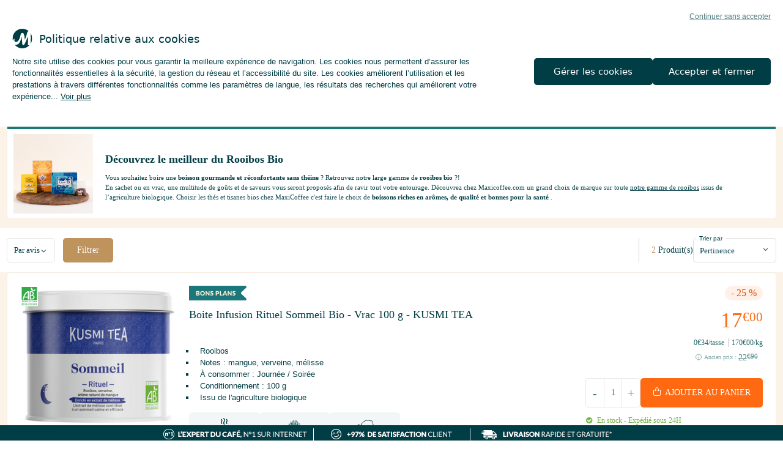

--- FILE ---
content_type: text/html; charset=utf-8
request_url: https://www.maxicoffee.com/rooibos-bio-c-119_57_565_1572.html
body_size: 29770
content:
<!doctype html> <!--[if lt IE 7]>      <html class="no-js lt-ie9 lt-ie8 lt-ie7" lang="fr"> <![endif]--> <!--[if IE 7]>         <html class="no-js lt-ie9 lt-ie8" lang="fr"> <![endif]--> <!--[if IE 8]>         <html class="no-js lt-ie9" lang="fr"> <![endif]--> <!--[if gt IE 8]><!--> <html class="no-js" lang="fr"> <!--<![endif]--> <head><link rel="preconnect" href="https://www.googletagmanager.com" /> <link rel="preconnect" href="https://apis.google.com" /> <link rel="preconnect" href="https://4711614.fls.doubleclick.net" /> <link rel="preload" as="image" href="noindex/generatorSvg/55b558/logo_ab_1.svg" fetchpriority="high"> <style type="text/css">
                    .lazyload {
                        content: url("images/pixel_trans.gif");
                        background: url(https://www.maxicoffee.com/images/143.GIF);
                        display: block !important;
                        margin: 5px auto !important;
                        text-align: center !important;
                        height: 40px !important;
                        width: 40px !important;
                        max-height: 40px !important;
                        background-size: contain !important;
                        background-repeat: no-repeat !important;
                    }
                    .lazyload.nolazyloader {
                        opacity: 0;
                        background: transparent;
                    }
                </style><link rel="stylesheet" href="https://www.maxicoffee.com/css/all-1769779143088.min.css"><style type="text/css">body{font-size:13px !important;}.header-bottom-bar nav > ul > li > a{font-size:12px !important;}</style><style>a.btn.btn-full.green, .btn02.btn-cta.green, button.btn.btn-full.green {
 background: #65bb3e !important;
 color: #fff !important;
 border: none !important;
}
.demo .icon {
    display: inline !important;
}
.btn.btn-full.green a:not(.pro):hover, a.btn.btn-full.green:not(.pro):hover, .btn02.btn-cta.green:not(.pro):hover, button.btn.btn-full.green:not(.pro):hover,
.btn.btn-full.green a:not(.demo):hover, a.btn.btn-full.green.hover:not(.pro), .btn02.btn-cta.green.hover:not(.pro), button.btn.btn-full.green.hover:not(.pro) {
    background: #003D44 !important;
    color: #fff !important;
    border: none !important;
}</style><style type="text/css">
    .hidden {
        display: none !important;
        visibility: hidden;
    }
    .cookie-statement {
        z-index: 102;
        position:fixed;
        inset: auto 0 0 0;
        padding: 20px;
        background: var(--color-white);
    }
    .cookie-statement .cookie-all-reject,
    .cookie-statement .text-info-cookie .content .action {
        user-select: none;
        cursor:pointer;
    }
    .cookie-statement .cookie-all-reject {
        margin-left: auto;
        margin-bottom: 12px;
        display: block;
        width: fit-content;
        text-align: right;
        text-decoration: underline;
        line-height: 130%;
        font-size: 12px;
        color: var(--color-paon-70);
    }
    .cookie-statement .text-info-cookie {
        margin-bottom: 20px;
    }
    .cookie-statement .text-info-cookie .title {
        margin-bottom: 12px;
        display: grid;
        grid-template-columns: 32px auto;
        align-items: center;
        column-gap: 12px;
        font-family: "Lato-bold", system-ui, sans-serif;
        font-size: 18px;
    }
    .cookie-statement .text-info-cookie .content a {
        color: inherit;
    }
    .cookie-statement .text-info-cookie .content div {
        display: inline;
    }
    .cookie-statement .text-info-cookie .content._open .hidden {
        display: inline !important;
        visibility: initial !important;
    }
    .cookie-statement .text-info-cookie .content._open .ellipsis {
        display: none;
    }
    .cookie-statement .text-info-cookie .content .action {
        white-space: nowrap;
        text-decoration: underline;
    }
    .cookie-statement .text-info-cookie .content .action:not(.initial) {
        display: none;
    }
    .cookie-statement .text-info-cookie .content._open .action.initial {
        display: none;
    }
    .cookie-statement .text-info-cookie .content._open .action:not(.initial) {
        display: inline;
    }
    .cookie-statement .btn {
        overflow: initial;
        padding: 0 20px;
        max-height: 44px;
        border-radius: 5px;
        white-space: nowrap;
        text-align: center;
        text-transform: initial;
        line-height: 44px;
        font-family: "Lato-bold", system-ui, sans-serif;
        color: var(--color-white);
        background: var(--color-paon);
    }
    .cookie-statement .btn-group {
        display: flex;
        gap: 12px;
    }
    .cookie-statement .btn-group .btn {
        flex: 1;
        transition: all 0.1s ease-in-out;
    }
    @media (hover: hover) {
        .cookie-statement .cookie-all-reject:hover,
        .cookie-statement .text-info-cookie .content .action:hover {
            text-decoration: none;
        }
        .cookie-statement .btn-group .btn:hover {
            background: hsl(186, 100.00%, 11%);
        }
    }
    /* Mobile-only */
    @media screen and (max-width: 563px) {
        .cookie-statement .btn-group {
            flex-direction: column;
        }
    }
    @media screen and (min-width: 564px) and (max-width: 767px) {
        .cookie-statement .btn-group {
            flex-direction: row-reverse;
        }
    }
    @media screen and (max-width: 767px) {
        .cookie-statement {
            border-radius: 12px 12px 0 0;
        }
        .cookie-statement .cookie-all-reject {
            margin-bottom: 12px;
        }
        .cookie-statement .btn-group .btn {
            min-width: 240px;
        }
        .cookie-statement .btn {
            font-size: 13px;
        }
    }
    /* Desktop-only */
    @media screen and (min-width: 768px) {
        .cookie-statement [view-container = true] {
            max-width: 1280px;
        }
        .cookie-statement .wrapper {
            display: grid;
            grid-template-columns: 1fr 0.5fr;
            align-items: center;
            column-gap: 40px;
        }
        .cookie-statement .btn-group {
            flex-direction: column;
        }
        .cookie-statement .btn {
            font-size: 15px;
        }
    }
    @media screen and (min-width: 1280px) {
        .cookie-statement .wrapper {
            column-gap: 80px;
        }
        .cookie-statement .btn-group {
            flex-direction: row-reverse;
        }
    }
    .cookie-refuse:hover,
    .cookie-all-decline:hover,
    .cookie-btn-valid:hover,
    .cookie-btn-accept:hover,
    .cookie-retour-btn:hover{
        color: white !important;
        background-color: #003D44  !important;
        border: 2px #003D44 solid !important;
        text-transform: none;
    }
    .cookie-popin i{
        cursor: pointer;
    }
    .cookie-popin .like-h3 {
        margin-top: 0px;
        line-height: normal; 
        margin-bottom: 21px;
    }
    .cookie-popin .like-h3, .cookie-popin .like-h5 {
        font-family:'Lato-Bold';
    }
    .texte-cookie-requis li{
        list-style-type: '- ';
    }
    .cp-entete{
        box-sizing: border-box;
        display: flex;
        padding: 0 21px 21px;
    }
    .cp-contenu{
        box-sizing: border-box;
    }
    .cp-footer{
        padding-top: 21px;
        box-sizing: border-box;
        background: #fafafa;
        padding-bottom:21px;
    }
    .footer-popin-cookie{
        display: flex;
        align-items: center;
        justify-content: center;
    }
    .cookie-refuse{
        padding:2px;
        width:210px;
        text-align: center;
        text-transform: none;
    }
    #botnation-chatbox-container{
        z-index: 90 !important;
    }
    .cookie-requis-text{
        color:#5CD4A4;
        font-weight: bold;
    }
    .c-requis{
        padding-top: 11px;
        padding-bottom: 11px;
        border-top: solid rgba(0, 61, 68, .1) 1px;
    }
    .cp-05 .c-requis,
    .cp-01 .c-requis{
        cursor: pointer;
    }
    .c-requis .like-h5,
    .title-popin-cookies .like-h5{
        margin: 0px !important;
        padding-right: 11px;
    }
    .c-requis > div:nth-child(1){
        padding-right: 11px !important;
    }
    .cookie-requis{
        justify-content: flex-end;
        display: flex;
    }
    .cookie-popin{
        position: fixed;
        left: 50%;
        top: 50%;
        transform: translate(-50%, -50%);
        width: 45%;
        background-color: white;
        z-index: 102;
        padding: 21px 21px 0px;
        display: flex;
        max-height: 60%;
        overflow-y:auto;
    }
    .texte-cookie-requis{
        margin-bottom:15px;
        margin-top: 15px;
    }
    .close-popin-cookie{
        position: fixed;
        right: 0px;
        top: 0;
        z-index: 2;
    }
    .close-popin-cookie i{
        font-size: 20px;
    }
    .cookie-btn-valid,
    .cookie-btn-accept{
        font-size: 14px !important;
    }
    @media only screen and (max-width: 1024px) {
        .cta-scroll-cookie {
            bottom: 75px !important;
        }
    }
    @media only screen and (max-width: 767px) {
        .cookie-popin{
            background-color: white;
            z-index: 102;
            position: fixed;
            width: 100%;
            left: 0;
            top: 0;
            transform: none;
            height: 100% !important;
            max-height: 100% !important;
        }
        .cookie-refuse{
            padding:0px;
        }
        .partenaires-cookie{
            justify-content: center;
            display: flex;
            margin-top: 10px;
        }
        .cookie-popin .like-h3 {
            line-height: normal;
        }
    }
    @media only screen and (max-width: 1023px) {
        .partenaires-cookie {
            justify-content: center;
            display: flex;
            margin-top: 10px;
        }
    }
    .jtoggler {
        display: none;
    }
    .jtoggler:disabled + .jtoggler-control,
    .jtoggler:checked:disabled + .jtoggler-control {
        background-color: rgba(0,0,0,0.05);
    }
    .jtoggler:disabled + .jtoggler-control .jtoggler-handle {
        background-color: #ccc;
    }
    .jtoggler:disabled + .jtoggler-control:hover {
        cursor: default;
    }
    .jtoggler-wrapper {
        display: inline-flex;
        align-items: center;
    }
    .jtoggler-control {
        position: relative;
        width: 70px;
        height: 30px;
        background: #fff;
        border-radius: 30px;
        box-shadow: inset 0 0 1px rgba(0,0,0,0.25);
        transition: background-color 0.3s;
    }
    .jtoggler-control:hover {
        cursor: pointer;
    }
    .jtoggler-control .jtoggler-handle {
        display: block;
        position: absolute;
        width: 28px;
        height: 28px;
        top: calc(50% - 14px);
        left: 0;
        background: #fff;
        border-radius: 50%;
        box-shadow: 0 1px 1px rgba(0,0,0,0.25);
        transition: left 0.3s;
    }
    .jtoggler:checked + .jtoggler-control {
        background: #fafafa;;
    }
    .jtoggler:checked + .jtoggler-control .jtoggler-handle {
        left: 42px;
    }
    .jtoggler-label {
        padding-left: 5px;
    }
    .jtoggler-radio {
        display: none;
    }
    .jtoggler-btn-wrapper {
        display: flex;
        width: 33.33%;
    }
    .jtoggler-btn-wrapper:hover {
        cursor: pointer;
    }
    .jtoggler-wrapper-multistate .jtoggler-control {
        display: flex;
        width: 90px;
    }
    .jtoggler-wrapper-multistate .jtoggler-control.is-fully-active {
        background: #fafafa;
    }
    .jtoggler-wrapper-multistate .jtoggler:disabled + .jtoggler-control:hover .jtoggler-btn-wrapper {
        cursor: default;
    }
    .jtoggler-btn-wrapper:nth-child(1).is-active ~ .jtoggler-handle {
        left: 0;
        background: #f54444;
    }
    .jtoggler-btn-wrapper:nth-child(2).is-active ~ .jtoggler-handle {
        left: 30px;
        background: #dfdfdf;
    }
    .jtoggler-btn-wrapper:nth-child(3).is-active ~ .jtoggler-handle {
        left: 62px;
        background:#5CD4A4;
        content: "\5e";   
    }
</style><style> .header-bottom-bar nav>ul>li>ul.sous-menu .categories ul li a:hover{     background-color:unset;      color:#003d44;      opacity:0.7; } .header-bottom-bar nav ul li ul .blog {     background: unset; } .header-bottom-bar .expert a {     text-decoration: none; } .header-bottom-bar .quote-sous-menu {     padding: 16px;     margin: 7px 0 12px;     border-radius: 5px;     line-height: 140%;     font-style: italic;     color: #222222;     background: #FCF9F7; } .header-bottom-bar .img-sous-menu {     border-radius: 5px;     overflow: hidden; } .header-bottom-bar .img-sous-menu img {     display: block;     max-width: calc(100% + 2px);     object-fit: cover; } .header-bottom-bar .expert a:hover .img-sous-menu {     box-shadow: 0px 4px 15px rgba(0, 0, 0, 0.2);     transition: all 0.2s ease-in-out; } </style><style>.pro > a { color: #00838A!important; } @media (min-width: 1024px) { .pro {align-self: center; } .pro > a { padding-top: 5px!important; padding-bottom: 5px!important; margin-left: 8px; border-radius: 5px; color: #ffffff!important; background: #00838A; } .pro > a > div {display: none;} } @media only screen and (max-width: 1023px) { .pro>span.icon:first-of-type { position: absolute; right: 5px; padding-top: 13px; font-size: 15px; color: #323130; display: block; visibility: visible; } .pro > a > div {display: inline;} }</style><style>.bf > a {color: #ffffff!important; background: #96C0AE!important;} @media (min-width: 1024px) {.bf {align-self: center;} .bf > a {padding-top: 5px!important; padding-bottom: 5px!important; margin-left: 16px; border-radius: 5px; color: #ffffff!important; background: #96C0AE; }} @media only screen and (max-width: 1023px) { .bf>span.icon:first-of-type { position: absolute; right: 5px; padding-top: 13px; font-size: 15px; color: #ffffff; display: block; visibility: visible; } }</style><style>
.tetiere {
   padding-top:0px!important;
}
.section-newtetiere {
    display: flex;
    flex-direction: row;
    justify-content: center;
    align-items: center;
    width: 100%;
    margin: 0 auto;
    background: white;
}
.section-newtetiere .img-left-newtetiere {
    width: 25%;
    max-width:130px;
}
.section-newtetiere .img-left-newtetiere img {
    width: 100%;
    min-width:130px;
}
.content-newtetiere,
.img-left-newtetiere,
.argu-newtetiere {
    margin: 8px 10px;
}
.content-newtetiere{
    flex:1;
}
.title-tetiere {
    font-size: 18px;
    line-height: 1.2;
    margin-bottom: 11px;
    font-family: "Lato";
    font-weight: 900;
    margin-top: 11px;
}
.content-tetiere {
    font-family: "Lato";
    font-size: 11px;
}
.content-tetiere p {
     margin-bottom:0px;
}
.content-tetiere p a {
color: #003d44!important;
}
.argu-newtetiere {
    display: flex;
    flex-direction: column;
}
/* CONTENT ARGU */
.argutitle {
    color: #bf935c;
    font-family: "Lato";
    font-size: 11px;
    text-transform: uppercase;
    text-align: left;
    font-weight: bold;
    margin: 8px;
    margin-right:5px
}
.argutitle + div {
    color: #003d44;
    text-transform: uppercase;
    font-size: 11px;
    font-family: 'Lato-Bold';
}
.argu {
    min-width: 290px;
    position: relative;
}
.arguhead {
    display: flex;
    align-items: center;
}
.imgcontent {
    height: 35px;
}
.imgcontent .icon {
    font-size: 32px !important;
}
h3 div, .argutitle div {
    display: inline-block;
}
.argudesc {
    font-size: 10px;
    margin-bottom: 0px;
    margin-top: 2px;
    margin-left: 40px;
    position: absolute;
    top: 20px;
}
/* VIEW MORE TOOLS */
.content-newtetiere button {
    color: #003d44!important;
    text-transform: none;
    font-weight: 400!important;
    font-family: 'Lato';
    padding:0px;
    margin-bottom:3px;
}
#more {
    display: inline-block;
}
#dots {
    display: none;
}
#seeMoreBtn {
    display: none;
}
.content-newtetiere button {
    background-color: transparent;
    border: unset;
    color: #559996;
    text-decoration: underline;
}
/* RESPONSIVE */
@media only screen and (max-width: 1024px) {
    .tetiere {
        display:block!important;
        margin-bottom:11px;
        margin-top:11px;
    }
    .content-newtetiere,
    .img-left-newtetiere,
    .argu-newtetiere {
         margin: 5px 15px 5px 15px;
     }
    .argu-newtetiere,
    .section-newtetiere .img-left-newtetiere {
        display: none;
    }
    .title-tetiere,
    .content-tetiere {
        text-align: left;
    }
    .content-tetiere p {
         margin-bottom:0px;
    }
    #more {
        display: none;
    }
    #dots {
        display: inline-block;
    }
    #seeMoreBtn {
        display: inline-block;
    }
    .section-newtetiere {
        width: 100%;
        justify-content:flex-start;
    }
}
@media only screen and (max-width: 767px) {
.section-newtetiere {
   border: 1px solid #dfdfdf;
    background: #fafafa;
}
}
</style><style>







.accordion-content {
margin-bottom:1.1em;
}
.main .section.section-text-seo h4 {
font-size:13px;
color:#bf935c;
}
</style><script>fstrz=!0;;"use strict";window.FRZ_PAGE_TYPE="plp";
</script><script>
                window.dataLayer = window.dataLayer || [];
                (function(w,d,s,l,i){
                    w[l]=w[l]||[];
                    w[l].push({
                        "gtm.start":new Date().getTime(),
                        event:"gtm.js"
                    });
                    var f=d.getElementsByTagName(s)[0],
                    j=d.createElement(s),
                    dl=l!="dataLayer"?"&l="+l:"";
                    j.async=true;
                    j.src="https://www.googletagmanager.com/gtm.js?id="+i+dl;
                    f.parentNode.insertBefore(j,f);
                })(window,document,"script","dataLayer","GTM-NJR5WNX");
</script> <script type="text/javascript">(function(){var sf=document.createElement("script");sf.type="text/javascript";sf.src="https://tag.search.sensefuel.live/tag/4147d2a1-7a21-4697-8a4c-0e25183f3ce9/tagp.js";document.head.insertBefore(sf, document.head.firstChild);})();</script><script type="text/javascript" src="https://tag.search.sensefuel.live/tag/gdprstoragetag.js"></script><script src="https://assets.adobedtm.com/b442dae7bf18/18b40e459530/launch-53004839a0f6.min.js"></script> <script type="text/javascript" src="https://try.abtasty.com/e6e2c0204dca32368f855f51f482c920.js"></script> <link rel="canonical" href="https://www.maxicoffee.com/rooibos-bio-c-119_57_565_1572.html" /> <meta charset="UTF-8" /> <meta http-equiv="X-UA-Compatible" content="IE=edge,chrome=1"> <meta name="viewport" content="width=device-width, initial-scale=1, minimal-ui"> <meta http-equiv="cache-control" content="max-age=0" /> <meta http-equiv="cache-control" content="no-cache" /> <meta http-equiv="expires" content="0" /> <meta http-equiv="pragma" content="no-cache" /> <meta name="msapplication-config" content="none"/> <meta name="google-site-verification" content="SF5hjZeV1gd3FovC5tYuZoXnXxApo1gytF6jV8rGqq0" /> <meta name="facebook-domain-verification" content="v4djsngvjb1t5wl77shyogeidcjmis"/> <meta name="msvalidate.01" content="610799B5425B86B180AA32100A0B6B6D" /> <script>
            // Check dom ready
            function docReady(fn) {
                if (document.readyState === 'complete' || document.readyState === 'interactive') {
                    setTimeout(fn, 1);
                } else {
                    document.addEventListener('DOMContentLoaded', fn);
                }
            }
            // Jquery code
            function defer(method) {
                if (window.jQuery) {
                    $(document).ready(function () {
                        $(document).on('click', '.btn-filtres', function (event) {
                            event.stopPropagation();
                            event.preventDefault();
                            $(this).parent().parent().find('.btn-filtrer').toggleClass('hidden');
                            $(this).parent().parent().find('.sort-form').toggleClass('hidden');
                            $('.layout-filtres-mobile').toggleClass('filtres-ouvert');
                            $('body').toggleClass('filtres-fermer filtres-ouvert');
                            if ($(this).find('.target-filter').length > 0) {
                                $(this).find('.target-filter').removeClass('target-filter').addClass('no-target-filter');
                                $('#botnation-chatbox-container').hide();
                                $('.filtre-bar-mobile').hide();
                                $('.header').css('z-index', '10');
                                $('#dialogoverlay').show();
                                $('body').addClass('no-scroll');
                            }
                            else {
                                $(this).find('.no-target-filter').removeClass('no-target-filter').addClass('target-filter');
                                $('.filtre-bar-mobile').removeAttr('style');
                                $('#botnation-chatbox-container').show();
                                $('.header').removeAttr('style');
                                $('#dialogoverlay').hide();
                                $('body').removeClass('no-scroll');
                            }
                            filters_locked = 1;
                        });
                        $(document).on('click', '.btn-filtrer-fermer', function (event) {
                            event.stopPropagation();
                            event.preventDefault();
                            $('.btn-filtres').click();
                        });
                        $(document).on('click', '.btn-liste', function (event) {
                            event.preventDefault();
                            $('.produit').removeClass('grid-products');
                            $('.produit').addClass('list-products');
                            $('.btn-grille').removeClass('selected');
                            $('.counter_ops').removeClass('col-sm-12 col-md-12').addClass('col-sm-6 col-md-6');
                            $('.cheque-cadeau').removeClass('col-sm-12 col-md-12').addClass('col-sm-6 col-md-6');
                            $(this).addClass('selected');
                            impactPagination('list');
        
                            redimensionnement();
                        });
        
                        $(document).on('click', '.btn-grille', function (event) {
                            event.preventDefault();
                            $('.produit').removeClass('list-products');
                            $('.produit').addClass('grid-products');
                            $('.btn-liste').removeClass('selected');
                            $('.counter_ops').removeClass('col-sm-6 col-md-6').addClass('col-sm-12 col-md-12');
                            $('.cheque-cadeau').removeClass('col-sm-6 col-md-6').addClass('col-sm-12 col-md-12');
                            $(this).addClass('selected');
                            impactPagination('grid');
        
                            redimensionnement();
                        });
        
                        //Version mobile block catégories homepage
                        $(document).on('click', '.section-home-front .block.categorie .entete h2 a', function (e) {
                            var user_menu = $(document).find('.user-menu').css('display');
                            var submenu = $(e.target).closest('.block').find('.block-content');
                            if (user_menu != 'none' && submenu.length > 0) {
                                e.preventDefault();
                                $(submenu).toggleClass('hidden-xs');
                                if ($(e.target).closest('.block').find('.icon-angle-down').length > 0) {
                                    $(e.target).closest('.block').find('.icon-angle-down').removeClass('icon-angle-down').addClass('icon-angle-up');
                                }
                                else {
                                    $(e.target).closest('.block').find('.icon-angle-up').removeClass('icon-angle-up').addClass('icon-angle-down');
                                }
                            }
                        });
        
                        // hamburger nav
                        $(document).on('click', '.hamburger-nav-btn', function (e) {
                            e.preventDefault();
        
                            if ($(this).hasClass('btn-menu-ouvert')) {
                                displayMenuMobile('close');
                            }
                            else {
                                displayMenuMobile(false);
                            }
                            return false;
                        });
        
                        // nav mega menu
                        $(document).on('click', 'header nav li', function (e) {
                            e.stopPropagation();
                            var li = $('header nav li');
                            $('nav li').not(this).removeClass('active');
                            $(this).toggleClass('active');
                            if ($(this).hasClass('active')) {
                                $(this).children('.icon').children('i').addClass('icon-angle-down').removeClass('icon-angle-right');
                            }
                            $('html').click(function () {
                                $('nav li').removeClass('active');
                                $(li).children('.icon').children('i').removeClass('icon-angle-down').addClass('icon-angle-right');
                            });
                        });
        
                        // nav mega menu
                        $('.xs-recherche-btn').on('click', function (e) {
                            e.preventDefault();
                            $('.header-middle-bar .recherche-bar').toggleClass('ouvert');
                            if ($('#gsc-i-id1').is(':visible'))
                                $('#gsc-i-id1').focus();
                        });
        
                        // nav mega menu
                        $('.recherche-btn > .btn').on('click', function (e) {
                            e.preventDefault();
                            $(this).parents('.recherche').addClass('ouvert');
                        });
        
                        //Version mobile du menu
                        $(document).on('click', '.mega-menu > li', function (e) {
                            var submenu = $(e.target).parent().find('ul.sous-menu');
                            if ($('.hamburger-nav-btn').hasClass('btn-menu-ouvert') && submenu.length > 0) {
                                e.preventDefault();
                            }
                        });
        
                    });
                } else {
                    setTimeout(function () { defer(method) }, 50);
                }
            }
            // Native Js code
            docReady(function() {
                // Tunnel modif address
                let elems = document.querySelectorAll('.btn-modify');
                
                elems.forEach((item) => {
                    item.addEventListener('click', (e) => {
                        e.preventDefault();
                        let that = event.target;
                        if(event.target.classList.contains('btn-text')){
                            that = that.parentElement;
                        }
                        let modify_infos = that.getAttribute('data-modify');
    
                        if (modify_infos == 'form') {
                            that.parentElement.parentElement.parentElement.parentElement.querySelectorAll('form')[0].style.display = 'block';
                            that.parentElement.parentElement.parentElement.style.display = 'none';
                            if (that.getAttribute('data-obsolete') == '1') {
                                that.parentElement.parentElement.parentElement.parentElement.querySelectorAll('form .btn-save')[0].click();
                            }
                        } else if (modify_infos == 'subscrib') {
                            let message = that.parentElement.parentElement.parentElement.querySelectorAll('.cancel-popup')[0];
                            message.innerHTML = 'Un abonnement est associé à votre adresse. Vous ne pouvez donc pas la modifier.';
                            message.style.display = 'block';
                        }
                    });
                });
            });
            defer();
</script> <link rel="alternate" hreflang="fr-FR" href="https://www.maxicoffee.com/rooibos-bio-c-119_57_565_1572.html" /> <link rel="icon" href="favicon/favicon.svg" sizes="any" type="image/svg+xml"> <link rel="apple-touch-icon" href="favicon/favicon-apple.svg" type="image/svg+xml"> <link rel="preload" href="https://www.maxicoffee.com/fonts/fonts-1769779143088.min.css" as="style" type="text/css" crossorigin="anonymous" /> <title>Rooibos Bio : nombreuses références au meilleur prix</title> <meta name="description" content="Découvrez notre gamme de Rooibos bio. Une plante ne contenant pas du tout de théine, donnant une boisson très agréable, ronde et légèrement sucrée."/> <meta name="keywords" content=""/> <script async type="text/javascript" src="translate/Translate.js"></script> <script>
            var lang = "french" ;
            var retries = 10;
            function startTranslate() {
                if (typeof translate !== "undefined") {
                    translate.init("fr","french",["french.json?v=1769779143088"]);
                }
                else{
                    retries -= 1;
                    if(retries > 0){
                        setTimeout(startTranslate, 1000);
                    }
                    else{
                        var page = window.location.href;
                        var action_js = "var translate undefined";
                        var type = "translation";
                        var no_alert = true;
                        var message = "var translate undefined";
                        logError(message,page,action_js,type,no_alert);
                    }
                }
            }
            startTranslate();
        </script><script>
        waiter = {
            async: [],
            ready: function(args){
                this.async[this.async.length-1].push("ready");
                this.async[this.async.length-1].push(args);
            },
            checkJquery: function(param){
                if(param === window.$){
                    var _this = this;
                    setTimeout(function() {
                        _this.checkJquery(param);
                        },500);
                } else {
                    while(this.async.length > 0) {
                        var to_exec = this.async.shift();
                        if (typeof to_exec[0] === "function") {
                            window.$(to_exec[0]);
                        } else if(to_exec.length == 3){
                            window.$(to_exec[0])[to_exec[1]](to_exec[2]);
                        }
                    }
                }
            }
        };
        waiter.jquery = $ = jQuery = function(a){
            waiter.async.push([a]);
            return waiter;
        };
    waiter.checkJquery($);
      function whenAvailable(name, callback) {
        var interval = 200; // ms
        window.setTimeout(function() {
          if (window[name]) {
            callback(window[name]);
          } else {
            window.setTimeout(arguments.callee, interval);
          }
        }, interval);
      }
        </script><style>
.section-home-front .swiper-slide img {
aspect-ratio: 831/350;
}
.section-home-front .swiper-container {
min-height:154px;
}

.main .section-filtres .listes-filtres .multiple-select {
float:left;
}
.listes .loading_gif {
    position: absolute;
    left: 50%;
}

.produit.list-products .produit-block.row {
    min-height: 290px;
}
 @media  only screen and (max-width: 899px) {
    .produit.list-products .produit-block.row {
        min-height: 335px;
    }
section.section.section-first.section-fiche-produit {
 min-height: 1055px;
}
}
 @media  only screen and (min-width: 899px) {
    section.section.section-first.section-fiche-produit {
        min-height: 505px;
    }
}
section.section.section-first.section-fiche-produit .produit {
    min-height: 505px;
}
.mega-menu .loadReg:not(:hover) .sous-menu {
    display: none;
}
</style> <style>
    // Fix ticket 10916
#publineGroup {
padding-block: 8px !important;
display: grid!important;
place-items: center !important;
background: #00838A !important;
}
#publineGroup a {
text-decoration: none;
text-underline-offset: 1px;
}
#publineGroup .items,
#publineGroup .item,
#publineGroup .item a {
display: flex;
align-items: center;
}
#publineGroup .items {
flex-wrap: wrap;
}
#publineGroup .item:not(:first-child):not(:only-child):before {
content: "";
display: block;
width: 1px;
height: 16px;
background: rgba(255, 255, 255, 0.24);
}
#publineGroup .item a {
column-gap: 4px;
line-height: 100%;
font-family: "Lato-bold";
font-weight: 700;
color: #FFFFFF;
}
#publineGroup .item .icon:before {
content: "";
display: block;
width: 20px;
height: 20px;
}
@media (hover: hover) {
#publineGroup a:hover {
text-decoration: underline;
}
}
@media screen and (max-width: 767px) {
#publineGroup {
padding-inline: 8px;
padding-block: 8px ;
display: grid;
place-items: center;
background: #00838A;
}
#publineGroup .items,
#publineGroup .item {
gap: 8px;
}
#publineGroup .items {
justify-content: center;
}
#publineGroup .item a {
font-size: 14px;
}
}
@media screen and (min-width: 768px) {
#publineGroup {
padding-inline: 20px;
padding-block: 8px ;
display: grid;
place-items: center;
background: #00838A;
}
#publineGroup .items,
#publineGroup .item {
gap: 12px;
}
#publineGroup .item a {
font-size: 16px;
}
}
#publineGroup .item:nth-child(1) .icon:before {background:
url("https://www.maxicoffee.com/images/pro/groups/publine/icon(4).svg") no-repeat;}
#publineGroup .item:nth-child(2) .icon:before {background:
url("https://www.maxicoffee.com/images/pro/groups/publine/icon(5).svg") no-repeat;}
#publineGroup .item:nth-child(3) .icon:before {background:
url("https://www.maxicoffee.com/images/pro/groups/publine/icon(2).svg") no-repeat;}
#publineGroup .item:nth-child(4) .icon:before {background:
url("https://www.maxicoffee.com/images/pro/groups/publine/icon(3).svg") no-repeat;}
</style> <script>
if (navigator.userAgent.indexOf("Lighthouse") !== -1) {window.fasterizeNs = {blockDeferJsStart: true}}
</script></head> <!-- css --> <!-- Jquery  --> <script type="text/javascript">
    var getJsToggler = function(selector){
        for(var i = 0 ; i < 3 ; i++){
            if($(selector).parent().find('.jtoggler-btn-wrapper:nth('+i+')').hasClass('is-active')){
                return i;
            }
        }
        return 1;
    } 
    var setJsToggler = function(selector, value){
        $(selector).parent().find('.jtoggler-radio:nth('+value+')').trigger('click', [true]);
    }
    var checkIfCookiesOK = function(){
        var keys = Object.keys(window.cookie_preferences.partenaires);
        var total = keys.length;
        var cookies_non_remplis = [];
        $('[id^=check-box-cookies-]').parent().find('.jtoggler-control').css('border', '');
        for(var i=0;i<total;i++) {
            if(window.cookie_preferences.partenaires[keys[i]] == 1) {
                cookies_non_remplis.push(keys[i]);
            }
        }
        if(cookies_non_remplis.length > 0) {
            return cookies_non_remplis;
        } else {
            return [];
        }
    };
    window.cookie_preferences = {
        "publicites" : 0,
        "analyses" : 0,
        "reseaux"   : 0,
        "partenaires" : {
        }
    };
    var eventList = [];
    var ajaxSendEvent = function(to_transfer, send = null, tryCount = 0){
            $.ajax({
                type: 'POST',
                url: '/noindex/register_event.php',
                async: true,
                data: to_transfer,
                tryCount : tryCount,
                retryLimit : 3,
            })
            .fail(function (jqXHR, textStatus) {
                this.tryCount ++;
                if (this.tryCount <= this.retryLimit) {
                    //try again
                    ajaxSendEvent(to_transfer, send, this.tryCount)
                    return;
                }
                if(send){
                    to_transfer.href = window.location.href;
                }
                var error_message = "code : " + jqXHR.status + " statusText : " + jqXHR.statusText + " " + textStatus + " - ORIGINE : " + JSON.stringify(to_transfer);
                var page = window.location.href;
                var action_js = 'cookie event';
                var type = 'register_event.php';
                logError(error_message, page, action_js,type,true);
            });
    }
    window.registerEvent = function(event_label, params, send, final){
        if(send === undefined) send = true;
        eventList.push([new Date().toJSON(), event_label, params]);
        var to_transfer = {
            event_label: event_label,
        };
        
        if(final) {
            to_transfer["extras"] = JSON.stringify(eventList);
            ajaxSendEvent(to_transfer);
            eventList = [];
        } else if(send) {
            if(params) {
                to_transfer["extras"] = JSON.stringify(params);
            }
            ajaxSendEvent(to_transfer, send);
        }
    }
    $(document).ready(function(){
        if(!Cookies.get("maxicoffee-cookies-preferences")) {
            if(window.location.href.indexOf('-f-401.html') != -1){
                $('#cookie-popin').addClass('hidden');
                $('.cookie-statement').addClass('hidden');    
                if($('#dialogoverlay').is(':visible')){
                    $('#dialogoverlay').hide();
                }
                $('#dialogoverlay').css('z-index','11');                
            } else {
                // Trigger event
                registerEvent('OPEN_BANNER_NO_COOKIE');
            }
        } else {
            $('#dialogoverlay').css('z-index','11');
            var date_lecture_cookie = Cookies.get("maxicoffee-cookies-preferences-last-read");
            var current_date = (new Date()).toISOString().slice(0,10);
            if(current_date != date_lecture_cookie){
                registerEvent('COOKIE_ALREADY_SET');
                Cookies.set("maxicoffee-cookies-preferences-last-read",current_date);
            }
        }
        $('.jtoggler').jtoggler();
        $(document).on('jt:toggled:multi', function (event, target, triggered) {
            var tgt = $(target).parent().parent().siblings('[id^=check-box-cookies]').prop('id').split("-").slice(3).join("-");
            var value = getJsToggler('[id=check-box-cookies-'+tgt+']');
            if(value != 1) {
                $('[id=check-box-cookies-'+tgt+']').parent().find('.jtoggler-radio:nth(1)').prop('disabled', true);
            }
            $('[id=check-box-cookies-'+tgt+']').parent().find('i.icon-check, i.icon-croix').css('opacity',0.5);
            if(value == 0){
                $('[id=check-box-cookies-'+tgt+']').parent().find('i.icon-croix').css('opacity',1);
            }else if(value == 2){
                $('[id=check-box-cookies-'+tgt+']').parent().find('i.icon-check').css('opacity',1);
            }
            
            if(["publicites", "analyses", "reseaux"].indexOf(tgt) == -1){
                window.cookie_preferences.partenaires[tgt] = value;
            } else {
                window.cookie_preferences[tgt] = value;
                setJsToggler('[id^=check-box-cookies-][data-type-partenaire='+tgt+']', value);
            }
            if(value != 1) {
                $('[id=check-box-cookies-'+tgt+']').parent().find('.jtoggler-control').css('border', '');
            }
            if(!triggered) {
                if(value == 2) {
                    registerEvent('COOKIE_BANNER_'+tgt.toUpperCase()+'_ACCEPT');
                } else if(value == 0) {
                    registerEvent('COOKIE_BANNER_'+tgt.toUpperCase()+'_REJECT');
                }
            }
        });
        $('.cookie-btn-valid').click(function(evt, triggered){
            evt.stopPropagation();
            evt.preventDefault();
            var cookies_non_selected = [];
            if(!$('.cp-01').hasClass('hidden')) {
                // On est sur la premiere page des popins
                ["analyses", "publicites", "reseaux"].forEach(function(item){
                    if(getJsToggler('[id=check-box-cookies-'+item+']') == 1) {
                        cookies_non_selected.push(item);
                    }
                });
                if(!triggered){
                    registerEvent("COOKIE_BANNER_OPTIONS_VALIDATE");
                }
            } else {
                cookies_non_selected = checkIfCookiesOK();
                if(!triggered){
                    registerEvent("COOKIE_BANNER_PARTNERS_VALIDATE");
                }
            }
            if(cookies_non_selected.length != 0){
                cookies_non_selected.forEach(function(key){
                    $('[id^=check-box-cookies-'+key+']').parent().find('.jtoggler-control').css('border', 'solid red 2px');
                });
                $('.cookie-popin').scrollTop($('.cookie-popin').scrollTop()+$("[id=check-box-cookies-"+cookies_non_selected[0]+"]").closest('.c-requis')[0].getBoundingClientRect().top - $('.cookie-popin').position().top)
                return;
            }
            // Set cookie expiration date here
            Cookies.set("maxicoffee-cookies-preferences", JSON.stringify(window.cookie_preferences), { expires: Math.round(365/2) });
            var current_date = (new Date()).toISOString().slice(0,10);
            Cookies.set("maxicoffee-cookies-preferences-last-read",current_date);
            dataLayer.push({
                "event" : "maxicoffee-cookies-preferences-update",
                "maxicoffee-cookies-preferences" : window.cookie_preferences
            });
            registerEvent("COOKIE_BANNER_SAVE", window.cookie_preferences, false, true);
            $('#cookie-popin').addClass('hidden');
            $('.cookie-statement').addClass('hidden');
            if(!$('#dialogbox').is(':visible')){
                $('#dialogoverlay').hide();
            }
            $('#dialogoverlay').css('z-index','11');
            
        });
        $('#gestion-bandeau-cookie').click(function(evt){
            evt.stopPropagation();
            evt.preventDefault();
            showBandeauPopin(true);
            $('#dialogoverlay').show().css('z-index','101');
        });
        function showBandeauPopin(show){
            var prefs = Cookies.get("maxicoffee-cookies-preferences");
            // exception pour la page protection des données
            if(!prefs) {
                // registerEvent('OPEN_BANNER_NO_COOKIE');
                setJsToggler('[id^="check-box-cookies-"]', 1);
                $('.cookie-statement').removeClass('hidden');
                $('#dialogoverlay').show().css('z-index','101');
            } else if(show){
                // morceau a utiliser si on veut pouvoir editer les preferences
                prefs = JSON.parse(prefs);
                // de-correlate cookie_preferences to prefs
                window.cookie_preferences = JSON.parse(JSON.stringify(prefs));
                registerEvent('OPEN_BANNER_EXISTING_COOKIE', prefs);
                // check si preferences entierement vide
                // Set props values
                Object.keys(prefs).filter(function(item){return ["publicites", "analyses", "reseaux"].indexOf(item) != -1;}).forEach(function(item){
                    setJsToggler('[id=check-box-cookies-'+item+']', prefs[item]);
                });
                Object.keys(prefs.partenaires).forEach(function(item){
                    setJsToggler('[id=check-box-cookies-'+item+']', prefs.partenaires[item]);
                });
                $('.cookie-statement').removeClass('hidden');
                $('#dialogoverlay').show().css('z-index','101');
            }
        }
        $('.cookie-statement .cookie-option').click(function(evt, triggered){
            $('#cookie-popin').removeClass('hidden');
            $('#cookie-popin').find('.cp-02, .cp-03, .cp-04, .cp-05, .cp-06').addClass('hidden');
            $('#cookie-popin .cp-01').removeClass('hidden');
            $('.cookie-statement').addClass('hidden');
            $('#dialogoverlay').show().css('z-index','101');
            // Initialize prefs if empty
            if(Object.keys(window.cookie_preferences.partenaires).length == 0) {
                setJsToggler('[id^="check-box-cookies-"]', 1);
            }
            if(!triggered) registerEvent('COOKIE_BANNER_NAVIGATE_OPTIONS');
        });
        $('.cookie-statement .cookie-all-accept').click(function(evt, triggered){
            setJsToggler('[id^=check-box-cookies]', 2);
            if(!triggered) registerEvent('COOKIE_BANNER_ACCEPT_ALL');
            $($('.cookie-btn-valid')[0]).trigger('click', [true]);
        });
        $('.cookie-statement .cookie-all-reject').click(function(evt, triggered){
            setJsToggler('[id^=check-box-cookies]', 0);
            if(!triggered) registerEvent('COOKIE_BANNER_REJECT_ALL');
            $($('.cookie-btn-valid')[0]).trigger('click', [true]);
        });
        $('.close-popin-cookie').click(function(event, triggered){
            if(!triggered) registerEvent('COOKIE_BANNER_CLOSE_BUTTON');
            $('#cookie-popin').addClass('hidden');
            showBandeauPopin(true);
            $('#dialogoverlay').show().css('z-index','101');
        });
        $('.cp-01 .cookie-all-accept').click(function(evt, triggered){
            setJsToggler('[id^=check-box-cookies]', 2);
            if(!triggered) registerEvent('COOKIE_BANNER_OPTIONS_ACCEPT_ALL');
            $($('.cookie-btn-valid')[0]).trigger('click', [true]);
        });
        $('.cp-footer .partenaires-cookie').click(function(evt, triggered){
            evt.stopPropagation();
            evt.preventDefault();
            $('.cp-01,.cp-02, .cp-03,.cp-04,.cp-05, .cp-06').addClass('hidden');
            $('.'+$(this).data('toggle-cp')).removeClass('hidden');
            registerEvent('COOKIE_BANNER_NAVIGATE_PARTNERS');
        });
        $('.c-requis .details-cookie').click(function(evt, triggered){
            evt.stopPropagation();
            evt.preventDefault();
            $('.cp-01,.cp-02, .cp-03,.cp-04,.cp-05, .cp-06').addClass('hidden');
            $('.'+$(this).data('toggle-cp')).removeClass('hidden');
            if($(this).data('toggle-cp') == "cp-03") {
                registerEvent('COOKIE_BANNER_NAVIGATE_COOKIE_DETAILS_ANALYSES');
            } else if($(this).data('toggle-cp') == "cp-04") {
                registerEvent('COOKIE_BANNER_NAVIGATE_COOKIE_DETAILS_PUBLICITES');
            } else if($(this).data('toggle-cp') == "cp-06") {
                registerEvent('COOKIE_BANNER_NAVIGATE_COOKIE_DETAILS_RESEAUX_SOCIAUX');
            } else {
                registerEvent('COOKIE_BANNER_NAVIGATE_COOKIE_DETAILS_NECESSAIRES');
            }
        });
        $('.cookie-retour-btn, .retour-cookies').click(function(evt){
            evt.stopPropagation();
            evt.preventDefault();
            $('.cookie-statement .cookie-option').trigger('click');
        });
        $('.cookie-btn-accept').click(function(evt, triggered){
            evt.stopPropagation();
            evt.preventDefault();
            setJsToggler('[id=check-box-cookies-'+$(this).data('targetCookie')+']', 2);
            registerEvent('COOKIE_BANNER_DETAILS_'+$(this).data('targetCookie').toUpperCase()+'_ACCEPT');
            $($('.cookie-statement .cookie-option')[0]).trigger('click', [true]);
        });
        $("#cookie-popin .cp-05 .cookie-all-accept").click(function(evt, triggered){
            if($(this).closest('.cp-footer').length > 0) {
                registerEvent('COOKIE_BANNER_ACCEPT_ALL_PARTENAIRES_FOOTER');
            } else {
                registerEvent('COOKIE_BANNER_ACCEPT_ALL_PARTENAIRES_HEADER');
            }
            
            setJsToggler('[id^=check-box-cookies]', 2);
            $($('.cookie-btn-valid')[0]).trigger('click', [true]);
        });
        $(".cookie-statement").on("click", ".action", function() {
            let content = $(".text-info-cookie .content");
            if (content.length) {
                content.toggleClass("_open");
            }
        });
    });
</script> <div class="frznocache"> <div class="cookie-statement "> <div view-container="true"> <a role="button" class="cookie-all-reject">Continuer sans accepter</a> <div class="wrapper"> <div class="text-info-cookie"> <div class="title"> <svg xmlns="http://www.w3.org/2000/svg" width="33" height="32" viewBox="0 0 33 32" fill="none"> <g clip-path="url(#clip0_5507_54)"> <path d="M2.24812 17.1861C2.53195 16.8491 3.01252 16.412 3.53986 16.504C4.0672 16.5975 3.63178 17.6199 3.63178 17.6199L3.48826 18.1779C3.07542 20.5759 5.22509 21.4032 5.22509 21.4032C8.1182 22.6433 10.6001 18.5085 10.6001 18.5085C12.8336 15.1171 13.9093 8.83092 13.9093 8.83092C14.9833 6.02006 17.6313 7.01346 17.6313 7.01346C20.1954 8.17134 20.526 17.9295 20.526 17.9295C23.0063 13.1319 24.3303 6.599 24.3303 6.599C25.0156 4.71542 26.03 4.03004 26.8525 3.80588C24.061 1.43527 20.447 0 16.4976 0C7.66182 0 0.5 7.16505 0.5 15.9992C0.5 17.1716 0.629013 18.315 0.869299 19.4148C1.38858 18.0827 2.24812 17.1861 2.24812 17.1861Z" fill="#003D44"/> <path d="M29.9729 24.6237C31.5694 22.1354 32.4999 19.1761 32.4999 15.9992C32.4999 12.8223 31.6162 10.0114 30.0922 7.56177C30.5164 11.5547 30.3954 17.1668 30.2874 20.1002C30.2616 20.8033 30.168 22.9707 29.9745 24.6221" fill="#003D44"/> <path d="M27.3993 26.9781C27.3993 26.9781 26.1317 27.0056 25.6415 26.0605C25.5883 25.9976 25.5689 25.9541 25.5689 25.9541C25.5689 25.9493 25.5689 25.9412 25.5689 25.9331C25.5689 25.9331 25.5689 25.9331 25.5689 25.9299C25.9801 21.208 25.5576 12.382 25.5576 12.382C25.4689 12.6771 25.3335 13.0657 25.1641 13.5173C23.9046 16.9603 21.1051 23.2255 20.3407 24.7511C19.4827 26.4685 18.4248 26.575 18.4248 26.575C18.033 26.6379 17.6927 26.5169 17.5056 26.4298C17.4992 26.4298 17.4879 26.4266 17.4798 26.4266C17.4637 26.4185 17.4492 26.4056 17.433 26.3976C17.3814 26.3702 17.3508 26.3508 17.3508 26.3508L17.354 26.346C16.1848 25.5735 16.2042 23.3851 16.2042 23.3851C16.0623 19.4196 15.4753 14.2526 15.2979 12.8109C14.7302 16.0749 13.7336 19.1825 12.3338 21.9579C11.8726 22.8691 11.2969 23.5867 10.8018 24.1286C10.2003 24.764 9.07785 25.58 7.46519 26.0234C7.45068 26.0267 7.43778 26.0299 7.42165 26.0347C7.28619 26.0702 7.14589 26.1009 7.00236 26.1299C5.78964 26.3605 4.75593 26.2024 3.96411 25.9444C6.89431 29.6326 11.4162 32.0016 16.4929 32.0016C21.1857 32.0016 25.406 29.9809 28.3346 26.7637C28.0443 26.8991 27.7283 26.9862 27.3944 26.9798" fill="#003D44"/> </g> <defs><clipPath id="clip0_5507_54"><rect width="32" height="32" fill="white" transform="translate(0.5)"/></clipPath></defs> </svg> <span>Politique relative aux cookies</span> </div> <div class="content"> <div>Notre site utilise des cookies pour vous garantir la meilleure expérience de navigation. Les cookies nous permettent d’assurer les fonctionnalités essentielles à la sécurité, la gestion du réseau et l’accessibilité du site. Les cookies améliorent l’utilisation et les prestations à travers différentes fonctionnalités comme les paramètres de langue, les résultats des recherches qui améliorent votre expérience.<span class="ellipsis">..</span></div><div class="hidden" aria-hidden="true"> Nous utilisons également des cookies de profilage et de marketing pour vous permettre de bénéficier d’une expérience personnalisée.<br><br>En cliquant sur les boutons vous pouvez accepter tous les cookies ou, si vous souhaitez en savoir plus sur les cookies que nous utilisons et sur la manière de les gérer, vous pouvez accéder à la <a href="https://www.maxicoffee.com/informations-legales-f-401.html#private" target="_blank" data-info="cookies">Politique relative aux cookies</a> ou cliquer sur le bouton “Gérer les cookies”.</div> <span class="action initial">Voir plus</span> <span class="action">Voir moins</span> </div> </div> <div class="btn-group"> <button type="button" class="btn cookie-all-accept">Accepter et fermer</button> <button type="button" class="btn cookie-option">Gérer les cookies</button> </div> </div> </div> </div> </div> <div class="frznocache"> <div id="cookie-popin" class="cookie-popin container hidden"> <button class="close-popin-cookie"> <span class="icon"> <i aria-hidden="true" class="im icon-croix-rond"></i> </span> </button> <div class="row" style="height: 100%;margin:0px;width:100%;"> <div class="col-xs-12 cp-01 cp-entete"> <div class="row"> <div class="col-xs-12 padding-0"> <p class="like-h3">Gérer les cookies</p> </div> <div class="col-xs-12" style="margin-bottom: 15px;margin-top: 5px;padding:0px"> <span>Vous pouvez définir ci-dessous vos préférences en matière de gestion des cookies et déterminer la manière dont vous souhaitez que vos données soient utilisées.<span class="hidden-xs-down"> Nous conserverons votre choix pendant 6 mois mais vous pourrez changer d'avis à tout moment grâce au lien en bas de page "Gérer les cookies". Pour en savoir plus, consultez notre politique relative à la <a href="https://www.maxicoffee.com/informations-legales-f-401.html#private" target="_blank" data-info="cookies" class="bleu"> protection des données. </a> </span></span> </div> <div class="col-xs-12"> <div class="row"> <button class="col-xs-12 col-md-4 btn-cookie cookie-all-accept btn btn-full bleu">Tout accepter</button> <!--button class="col-xs-12 col-md-4 btn-cookie btn-ghost cookie-all-decline gris margin-r-21">Tout refuser</button--> </div> </div> </div> </div> <div class="col-xs-12 cp-02"> <div class="row"> <div class="col-xs-12"> <p class="like-h3"><span class="icon"><i class="im icon-angle-left retour-cookies" aria-hidden="true"></i></span>Cookies strictement nécessaires</p> </div> </div> </div> <div class="col-xs-12 cp-03"> <div class="row"> <div class="col-xs-12"> <p class="like-h3"><span class="icon"><i class="im icon-angle-left retour-cookies" aria-hidden="true"></i></span>Cookies d'analyse ou de mesure d'audience</p> </div> </div> </div> <div class="col-xs-12 cp-04"> <div class="row"> <div class="col-xs-12"> <p class="like-h3"><span class="icon"><i class="im icon-angle-left retour-cookies" aria-hidden="true"></i></span>Cookies à des fins publicitaires</p> </div> </div> </div> <div class="col-xs-12 cp-06"> <div class="row"> <div class="col-xs-12"> <p class="like-h3"><span class="icon"><i class="im icon-angle-left retour-cookies" aria-hidden="true"></i></span>Cookies de réseaux sociaux</p> </div> </div> </div> <div class="col-xs-12 cp-05 cp-entete"> <div class="row"> <div class="col-xs-12 padding-0"> <p class="like-h3"><span class="icon"><i class="im icon-angle-left retour-cookies" aria-hidden="true"></i></span>Nos partenaires</p> </div> <div class="col-xs-12" style="margin-bottom: 15px;margin-top: 5px;padding:0px;"> <span>Nos partenaires utilisent vos données. Vous pouvez définir vos préférences de consentement pour chacun d'entre eux.</span> </div> <div class="col-xs-12"> <div class="row"> <button class="col-xs-12 col-md-4 btn-cookie cookie-all-accept btn btn-full bleu">Tout accepter</button> <!-- button class="col-xs-12 col-md-4 btn-cookie btn-ghost cookie-all-decline gris margin-r-21">Tout refuser</button--> </div> </div> </div> </div> <div class="col-xs-12 cp-01 cp-contenu padding-21"> <div class="row c-requis"> <div class="col-xs-8 padding-0"> <p class="like-h5">Cookies strictement nécessaires</p> </div> <div class="col-xs-4 cookie-requis"> <span class="cookie-requis-text">Requis</span> <!--span class="icon"><i class="im icon-angle-right" aria-hidden="true"></i></span--> </div> <div class="col-xs-12 texte-cookie-requis padding-0">Ces cookies sont indispensables. Ils vous permettent d'utiliser les principales fonctionnalités et services de notre site. Sans eux, vous ne pourrez pas utiliser notre site normalement. Ils ne peuvent donc pas être désactivés.</div> <div class="col-xs-12 padding-0"> <a data-toggle-cp="cp-02" href="" class="bleu details-cookie">Détails des cookies</a> </div> </div> <div class="row c-requis"> <div class="col-xs-8 cookie-analyse padding-0"> <p class="like-h5">Cookies d'analyse ou de mesure d'audience</p> </div> <div class="col-xs-4 cookie-requis "> <input type="checkbox" class="jtoggler" id="check-box-cookies-analyses" data-jtmulti-state> <!--span class="icon"><i class="im icon-angle-right" aria-hidden="true"></i></span--> </div> <div class="col-xs-12 texte-cookie-requis padding-0">Ces cookies utilisés à des fins d'analyse nous permettent d'établir des statistiques et des volumes de fréquentation et d'utilisation de notre site, dans le but d'améliorer l'intérêt et l'ergonomie de nos services.</div> <div class="col-xs-12 padding-0"> <a data-toggle-cp="cp-03" href="" class="bleu details-cookie">Détails des cookies</a> </div> </div> <div class="row c-requis"> <div class="col-xs-8 cookie-publicitaire padding-0"> <p class="like-h5">Cookies à des fins publicitaires</p> </div> <div class="col-xs-4 cookie-requis"> <input type="checkbox" class="jtoggler" id="check-box-cookies-publicites" data-jtmulti-state> <!--span class="icon"><i class="im icon-angle-right" aria-hidden="true"></i></span--> </div> <div class="col-xs-12 texte-cookie-requis padding-0">Ces cookies permettent à nos partenaires de vous proposer des publicités adaptées à votre profil et vos centres d'intérët. Elles sont basées sur votre navigation. Ce choix n'a aucune conséquence sur le nombre de publicités que vous verrez sur Internet mais seulement sur la pertinence de ces dernières.</div> <div class="col-xs-12 padding-0"> <a data-toggle-cp="cp-04" href="" class="bleu details-cookie">Détails des cookies</a> </div> </div> <div class="row c-requis"> <div class="col-xs-8 cookie-reseaux padding-0"> <p class="like-h5">Cookies de réseaux sociaux</p> </div> <div class="col-xs-4 cookie-requis "> <input type="checkbox" class="jtoggler" id="check-box-cookies-reseaux" data-jtmulti-state> <!--span class="icon"><i class="im icon-angle-right" aria-hidden="true"></i></span--> </div> <div class="col-xs-12 texte-cookie-requis padding-0">Ces cookies sont déposés via les boutons de réseaux sociaux et vous permettent de partager du contenu à vos contacts.</div> <div class="col-xs-12 padding-0"> <a data-toggle-cp="cp-06" href="" class="bleu details-cookie">Détails des cookies</a> </div> </div> </div> <div class="col-xs-12 cp-02 cp-contenu"> <div class="c-requis"> <p>Identifier une session unique pour dissocier les visiteurs</p><hr><p>Répartir les charges serveur</p><hr><p>Conserver le choix exprimé par les utilisateurs sur le dépôt de traceurs</p><hr><p>Tracer les clics et l'ajout au panier</p><hr><p>Conserver les infos du profil utilisateurs</p><hr><p>Stocker les produits consultés</p><hr><p>Mesurer la performance des scripts</p><hr><p>Optimiser la vitesse de chargement et d'exécution des contenus personnalisés</p><hr><p>Conserver l'identifiant du visiteur</p><hr><p>Optimiser les performances du site</p> </div> </div> <div class="col-xs-12 cp-03 cp-contenu"> <div class="c-requis"> <p>Identifier une session unique pour dissocier les visiteurs</p><hr><p>Répartir le trafic des utilisateurs d'une page à une autre</p><hr><p>Evaluer le comportement de l'utilisateur</p><hr><p>Tester différentes solutions sur une même page pour permettre de sélectionner la version la plus intuitive et ergonomique</p><hr><p>Traquer les utilisateurs sur plusieurs sites différents basés sur leurs préférences de navigation</p><hr><p>Mesurer l'audience en suivant la navigation des utilisateurs</p><hr><p>Stocker le nombre de pages vues par un visiteur</p><hr><p>Affecter une note en fonction du nombre de pages vues</p><hr><p>Enregistre le type de paramètres URL utilisé</p><hr><p>Suivre les évènements de type clics, impressions, ajout au panier</p> </div> </div> <div class="col-xs-12 cp-04 cp-contenu"> <div class="c-requis"> <p>Identifier une session unique pour dissocier les visiteurs</p><hr><p>Stocker les produits consultés, placés dans le panier ou achetés</p><hr><p>Recueillir les données relatives à la navigation pour proposer à l'utilisateur de consulter ou revoir des produits similaires ou complémentaires sur des sites partenaires</p><hr><p>Permettre la diffusion d'annonces ciblées</p><hr><p>Tracer les clics, les ajouts au panier et les achats via une publicité Facebook et ses sites partenaires</p><hr><p>Présenter des publicités utiles et pertinentes sur Facebook et ses sites partenaires</p><hr><p>Tracer les clics, les ajouts au panier et les achats via une publicité Google et ses sites partenaires</p><hr><p>Mesurer l'efficacité de la pub par rapport aux commandes passées sur le site</p><hr><p>Utilisé par Pinterest pour suivre l'utilisation des services</p><hr><p>Utilisé par le service de réseau social, LinkedIn, pour le suivi de l'utilisation des services intégrés</p><hr><p>Utilisé par Facebook pour diffuser une série de produits publicitaires tels que les enchères en temps réel d'annonceurs tiers</p><hr><p>Utilisé à des fins de ciblage pour créer un profil des intérêts du visiteur du site Web afin d'afficher une publicité Google pertinente et personnalisée</p><hr><p>Utilisé à des fins de sécurité pour stocker des enregistrements signés numériquement et chiffrés de l'identifiant de compte Google d'un utilisateur et de l'heure de connexion la plus récente, ce qui permet à Google d'authentifier les utilisateurs, d'empêcher l'utilisation frauduleuse des identifiants de connexion et de protéger les données des utilisateurs contre des parties non autorisées. Cela peut également être utilisé à des fins de ciblage pour afficher un contenu publicitaire pertinent et personnalisé.</p><hr><p>Permet d'activer la diffusion d'annonces ou le reciblage, stocker les préférences de l'utilisateur </p><hr><p>Utilisé pour activer la diffusion d'annonces ou le reciblage. </p><hr><p>Utilisé pour prévenir la fraude. </p><hr><p>Utilisé pour stocker les détails du navigateur. </p><hr><p>Ce cookie est défini par Twitter pour identifier et suivre le visiteur du site Web. </p> </div> </div> <div class="col-xs-12 cp-06 cp-contenu"> <div class="c-requis"> <p>Utilisé pour stocker un ID utilisateur unique.</p><hr><p>Ce cookie permet aux visiteurs du site Web d'utiliser les fonctionnalités liées à Twitter à partir de la page Web qu'ils visitent.</p><hr><p>Ces cookies nous permettent de suivre l'activité des visiteurs à partir de nos publicités Twitter sur notre site Web, et également de permettre aux utilisateurs de partager le contenu de nos sites Web.</p><hr><p>Permet de suivre notre compte Twitter de partager facilement du contenu via Twitter, et d'afficher le dernier tweet.</p><hr><p>Ce cookie est généralement fourni par Twitter pour surveiller les liens et l'état de connexion. Ils sont généralement présents lorsqu'un bouton "Tweet This" ou un autre widget Twitter est présent sur le site.</p><hr><p>Se souvient des pages que vous avez consultées.</p><hr><p>Détermine si vous êtes connecté à Twitter pendant votre session de navigation. </p><hr><p>Collecte des informations sur les pages consultées par l'utilisateur durant la session</p> </div> </div> <div class="col-xs-12 cp-05 cp-contenu padding-21"> <div class="c-requis row"> <div class="col-xs-8 padding-0"> <div class="bold">ABTasty</div> </div> <div class="col-xs-4 cookie-requis"> <input type="checkbox" class="jtoggler" data-type-partenaire="analyses" id="check-box-cookies-abtasty" data-jtmulti-state> <!--span class="icon"><i class="im icon-angle-right" aria-hidden="true"></i></span--> </div> <div class="col-xs-12 texte-cookie-requis"><ul> <li>Répartir le trafic des utilisateurs d'une page à une autre</li> <li>Evaluer le comportement de l'utilisateur</li> <li>Tester différentes solutions sur une même page pour permettre de sélectionner la version la plus intuitive et ergonomique</li> <li>Identifier une session unique pour dissocier les visiteurs </ul> </div> </div> <div class="c-requis row"> <div class="col-xs-8 padding-0"> <div class="bold">Bing</div> </div> <div class="col-xs-4 cookie-requis"> <input type="checkbox" class="jtoggler" data-type-partenaire="analyses" id="check-box-cookies-bing" data-jtmulti-state> <!--span class="icon"><i class="im icon-angle-right" aria-hidden="true"></i></span--> </div> <div class="col-xs-12 texte-cookie-requis"><ul> <li>Largement utilisé par Microsoft comme un identifiant utilisateur unique. Ce cookie permet le suivi des utilisateurs en synchronisant l'identifiant dans de nombreux domaines Microsoft.</ul> </div> </div> <div class="c-requis row"> <div class="col-xs-8 padding-0"> <div class="bold">Botnation</div> </div> <div class="col-xs-4 cookie-requis"> <input type="checkbox" class="jtoggler" data-type-partenaire="analyses" id="check-box-cookies-botnation" data-jtmulti-state> <!--span class="icon"><i class="im icon-angle-right" aria-hidden="true"></i></span--> </div> <div class="col-xs-12 texte-cookie-requis"><ul> <li>Identifier une session unique pour dissocier les visiteurs</ul> </div> </div> <div class="c-requis row"> <div class="col-xs-8 padding-0"> <div class="bold">Cloudflare</div> </div> <div class="col-xs-4 cookie-requis"> <span class="cookie-requis-text">Requis</span> <!--span class="icon"><i class="im icon-angle-right" aria-hidden="true"></i></span--> </div> <div class="col-xs-12 texte-cookie-requis"><ul> <li>Identifier une session unique pour dissocier les visiteurs</ul> </div> </div> <div class="c-requis row"> <div class="col-xs-8 padding-0"> <div class="bold">Kelkoo</div> </div> <div class="col-xs-4 cookie-requis"> <input type="checkbox" class="jtoggler" data-type-partenaire="publicites" id="check-box-cookies-kelkoo" data-jtmulti-state> <!--span class="icon"><i class="im icon-angle-right" aria-hidden="true"></i></span--> </div> <div class="col-xs-12 texte-cookie-requis"><ul> <li>Suivre le comportement des utilisateurs dans le but de faire de la publicité ciblée.</ul> </div> </div> <div class="c-requis row"> <div class="col-xs-8 padding-0"> <div class="bold">Critéo</div> </div> <div class="col-xs-4 cookie-requis"> <input type="checkbox" class="jtoggler" data-type-partenaire="publicites" id="check-box-cookies-critéo" data-jtmulti-state> <!--span class="icon"><i class="im icon-angle-right" aria-hidden="true"></i></span--> </div> <div class="col-xs-12 texte-cookie-requis"><ul> <li>Stocker les produits consultés, placés dans le panier ou achetés</li> <li>Recueillir les données relatives à la navigation pour vous proposer de consulter ou revoir des produits similaires ou complémentaires sur des sites partenaires</li> <li>Ce cookie aide à la diffusion d'annonces ciblées via Criteo Emarsys</ul> </div> </div> <div class="c-requis row"> <div class="col-xs-8 padding-0"> <div class="bold">Emarsys</div> </div> <div class="col-xs-4 cookie-requis"> <span class="cookie-requis-text">Requis</span> <!--span class="icon"><i class="im icon-angle-right" aria-hidden="true"></i></span--> </div> <div class="col-xs-12 texte-cookie-requis"><ul> <li>Tracer les clics et l'ajout au panier</li> <li>Conserver les infos du profil utilisateurs</li> <li>Stocker les produits consultés</li> <li>Mesurer la performance des scripts</li> <li>Optimiser la vitesse de chargement et d'exécution des contenus personnalisés</li> <li>Conserver l'identifiant du visiteur</ul> </div> </div> <div class="c-requis row"> <div class="col-xs-8 padding-0"> <div class="bold">Facebook</div> </div> <div class="col-xs-4 cookie-requis"> <input type="checkbox" class="jtoggler" data-type-partenaire="publicites" id="check-box-cookies-facebook" data-jtmulti-state> <!--span class="icon"><i class="im icon-angle-right" aria-hidden="true"></i></span--> </div> <div class="col-xs-12 texte-cookie-requis"><ul> <li>Tracer les clics, les ajouts au panier et les achats via une publicité Facebook et ses sites partenaires</li> <li>Identifier une session unique pour dissocier les visiteurs</li> <li>Présenter des publicités utiles et pertinentes sur Facebook et ses sites partenaires</li> <li>Utilisé pour activer la diffusion d'annonces ou le reciblage.</li> <li>Utilisé pour prévenir la fraude.</li> <li>Utilisé pour stocker les détails du navigateur.</ul> </div> </div> <div class="c-requis row"> <div class="col-xs-8 padding-0"> <div class="bold">Google Ads</div> </div> <div class="col-xs-4 cookie-requis"> <input type="checkbox" class="jtoggler" data-type-partenaire="publicites" id="check-box-cookies-google-ads" data-jtmulti-state> <!--span class="icon"><i class="im icon-angle-right" aria-hidden="true"></i></span--> </div> <div class="col-xs-12 texte-cookie-requis"><ul> <li>Tracer les clics, les ajouts au panier et les achats via une publicité Google et ses sites partenaires</li> <li>Mesurer l'efficacité de la pub par rapport aux commandes passées sur le site</li> <li>Utilisé à des fins de ciblage pour créer un profil des intérêts du visiteur du site Web afin d'afficher une publicité Google pertinente et personnalisée</li> <li>Utilisé à des fins de sécurité pour stocker des enregistrements signés numériquement et chiffrés de l'identifiant de compte Google d'un utilisateur et de l'heure de connexion la plus récente, ce qui permet à Google d'authentifier les utilisateurs, d'empêcher l'utilisation frauduleuse des identifiants de connexion et de protéger les données des utilisateurs contre des parties non autorisées. Cela peut également être Utilisé à des fins de ciblage pour afficher un contenu publicitaire pertinent et personnalisé.</li> <li>Permet d'activer la diffusion d'annonces ou le reciblage, stocker les préférences de l'utilisateur</li> <li>Donne le consentement pour l'envoi de données utilisateurs aux services Google à des fins de mesure et d’audience ainsi que pour la publicité personnalisée</ul> </div> </div> <div class="c-requis row"> <div class="col-xs-8 padding-0"> <div class="bold">Google Analytics</div> </div> <div class="col-xs-4 cookie-requis"> <input type="checkbox" class="jtoggler" data-type-partenaire="analyses" id="check-box-cookies-google-analytics" data-jtmulti-state> <!--span class="icon"><i class="im icon-angle-right" aria-hidden="true"></i></span--> </div> <div class="col-xs-12 texte-cookie-requis"><ul> <li>Identifier une session unique pour dissocier les visiteurs</ul> </div> </div> <div class="c-requis row"> <div class="col-xs-8 padding-0"> <div class="bold">Google Tag Manager</div> </div> <div class="col-xs-4 cookie-requis"> <input type="checkbox" class="jtoggler" data-type-partenaire="analyses" id="check-box-cookies-google-tag-manager" data-jtmulti-state> <!--span class="icon"><i class="im icon-angle-right" aria-hidden="true"></i></span--> </div> <div class="col-xs-12 texte-cookie-requis"><ul> <li>Traquer les utilisateurs sur plusieurs sites différents basés sur leurs préférences de navigation</ul> </div> </div> <div class="c-requis row"> <div class="col-xs-8 padding-0"> <div class="bold">Linkedin</div> </div> <div class="col-xs-4 cookie-requis"> <input type="checkbox" class="jtoggler" data-type-partenaire="publicites" id="check-box-cookies-linkedin" data-jtmulti-state> <!--span class="icon"><i class="im icon-angle-right" aria-hidden="true"></i></span--> </div> <div class="col-xs-12 texte-cookie-requis"><ul> <li>Installé par LinkedIn quand une page web contient un panneau intégré "Suivez-nous" </li> <li>Utilisé par le service de réseau social, LinkedIn , pour le suivi de l'utilisation des services intégrés</li> <li>Utilisé pour suivre les visiteurs sur plusieurs sites Web, afin de présenter des publicités pertinentes en fonction des préférences du visiteur.</ul> </div> </div> <div class="c-requis row"> <div class="col-xs-8 padding-0"> <div class="bold">MaxiCoffee</div> </div> <div class="col-xs-4 cookie-requis"> <span class="cookie-requis-text">Requis</span> <!--span class="icon"><i class="im icon-angle-right" aria-hidden="true"></i></span--> </div> <div class="col-xs-12 texte-cookie-requis"><ul> <li>Optimiser les performances du site</li> <li>Conserver le choix exprimé par les utilisateurs sur le dépôt de traceurs</ul> </div> </div> <div class="c-requis row"> <div class="col-xs-8 padding-0"> <div class="bold">Affilae</div> </div> <div class="col-xs-4 cookie-requis"> <input type="checkbox" class="jtoggler" data-type-partenaire="analyses" id="check-box-cookies-affilae" data-jtmulti-state> <!--span class="icon"><i class="im icon-angle-right" aria-hidden="true"></i></span--> </div> <div class="col-xs-12 texte-cookie-requis"><ul> <li>Traquer les utilisateurs sur plusieurs sites différents basés sur leurs préférences de navigation</ul> </div> </div> <div class="c-requis row"> <div class="col-xs-8 padding-0"> <div class="bold">OS Commerce</div> </div> <div class="col-xs-4 cookie-requis"> <span class="cookie-requis-text">Requis</span> <!--span class="icon"><i class="im icon-angle-right" aria-hidden="true"></i></span--> </div> <div class="col-xs-12 texte-cookie-requis"><ul> <li>Cookie de session osCommerce</ul> </div> </div> <div class="c-requis row"> <div class="col-xs-8 padding-0"> <div class="bold">OVH</div> </div> <div class="col-xs-4 cookie-requis"> <span class="cookie-requis-text">Requis</span> <!--span class="icon"><i class="im icon-angle-right" aria-hidden="true"></i></span--> </div> <div class="col-xs-12 texte-cookie-requis"><ul> <li>Répartir les charges serveur</ul> </div> </div> <div class="c-requis row"> <div class="col-xs-8 padding-0"> <div class="bold">Pinterest</div> </div> <div class="col-xs-4 cookie-requis"> <input type="checkbox" class="jtoggler" data-type-partenaire="publicites" id="check-box-cookies-pinterest" data-jtmulti-state> <!--span class="icon"><i class="im icon-angle-right" aria-hidden="true"></i></span--> </div> <div class="col-xs-12 texte-cookie-requis"><ul> <li>Utilisé par Pinterest pour suivre l'utilisation des services.</ul> </div> </div> <div class="c-requis row"> <div class="col-xs-8 padding-0"> <div class="bold">Twitter</div> </div> <div class="col-xs-4 cookie-requis"> <input type="checkbox" class="jtoggler" data-type-partenaire="publicites" id="check-box-cookies-twitter" data-jtmulti-state> <!--span class="icon"><i class="im icon-angle-right" aria-hidden="true"></i></span--> </div> <div class="col-xs-12 texte-cookie-requis"><ul> <li>Ce cookie est défini par Twitter pour identifier et suivre le visiteur du site Web.</li> <li>Ce cookie permet aux visiteurs du site Web d'utiliser les fonctionnalités liées à Twitter à partir de la page Web qu'ils visitent.</li> <li>Ces cookies nous permettent de suivre l'activité des visiteurs à partir de nos publicités Twitter sur notre site Web, et également de permettre aux utilisateurs de partager le contenu de nos sites Web.</li> <li>Permet de suivre notre compte Twitter de partager facilement du contenu via Twitter, et d'afficher le dernier tweet.</li> <li>Ce cookie est généralement fourni par Twitter pour surveiller les liens et l'état de connexion. Ils sont généralement présents lorsqu'un bouton "Tweet This" ou un autre widget Twitter est présent sur le site.</li> <li>Se souvient des pages que vous avez consultées.</li> <li>Détermine si vous êtes connecté à Twitter pendant votre session de navigation.</li> <li>Collecte des informations sur les pages consultées par l'utilisateur durant la session</ul> </div> </div> <div class="c-requis row"> <div class="col-xs-8 padding-0"> <div class="bold">ContentSquare</div> </div> <div class="col-xs-4 cookie-requis"> <input type="checkbox" class="jtoggler" data-type-partenaire="analyses" id="check-box-cookies-contentsquare" data-jtmulti-state> <!--span class="icon"><i class="im icon-angle-right" aria-hidden="true"></i></span--> </div> <div class="col-xs-12 texte-cookie-requis"><ul> <li>ContentSquare est une solution qui agrège des données de fréquentation et d’usage dans le but d’améliorer l’expérience utilisateur. Les statistiques produites sont anonymes</ul> </div> </div> <div class="c-requis row"> <div class="col-xs-8 padding-0"> <div class="bold">Sensefuel</div> </div> <div class="col-xs-4 cookie-requis"> <input type="checkbox" class="jtoggler" data-type-partenaire="analyses" id="check-box-cookies-sensefuel" data-jtmulti-state> <!--span class="icon"><i class="im icon-angle-right" aria-hidden="true"></i></span--> </div> <div class="col-xs-12 texte-cookie-requis"><ul> <li>Autoriser nos solutions à reconnaître un utilisateur lors de ses différentes visites afin de mieux répondre à ses recherches</ul> </div> </div> <div class="c-requis row"> <div class="col-xs-8 padding-0"> <div class="bold">Adobe Analytics</div> </div> <div class="col-xs-4 cookie-requis"> <input type="checkbox" class="jtoggler" data-type-partenaire="analyses" id="check-box-cookies-adobe-analytics" data-jtmulti-state> <!--span class="icon"><i class="im icon-angle-right" aria-hidden="true"></i></span--> </div> <div class="col-xs-12 texte-cookie-requis"><ul> <li>Identifier une session unique pour dissocier les visiteurs</ul> </div> </div> <div class="c-requis row"> <div class="col-xs-8 padding-0"> <div class="bold">Adobe Launch</div> </div> <div class="col-xs-4 cookie-requis"> <span class="cookie-requis-text">Requis</span> <!--span class="icon"><i class="im icon-angle-right" aria-hidden="true"></i></span--> </div> <div class="col-xs-12 texte-cookie-requis"><ul> <li>Traquer les utilisateurs sur plusieurs sites différents basés sur leurs préférences de navigation</ul> </div> </div> </div> <div class="col-xs-12 cp-01 cp-footer"> <div class="row d-flex flex-row-reverse padding-11"> <button class="col-xs-12 col-md-4 offset-md-4 btn-cookie cookie-btn-valid btn btn-full bleu">Valider ma sélection</button> <div class="col-xs-12 col-md-4 padding-0"> <a data-toggle-cp="cp-05" href="" class="bleu partenaires-cookie">Liste de nos partenaires</a> </div> </div> </div> <div class="col-xs-12 cp-02 cp-footer"> <div class="row"> <div class="col-xs-12 d-flex justify-content-center"> <button class="col-xs-4 btn-cookie btn-ghost cookie-retour-btn gris">Retour</button> </div> </div> </div> <div class="col-xs-12 cp-03 cp-footer"> <div class="row d-flex flex-row-reverse padding-11"> <button class="col-md-4 offset-md-4 col-xs-12 btn-cookie cookie-btn-accept btn btn-full bleu" data-target-cookie="analyses">Accepter</button> <!--button class="col-md-3 col-xs-12 btn-cookie btn-ghost cookie-refuse gris" data-target-cookie="analyses">Continuer sans accepter</button--> <button class="col-md-4 col-xs-12 btn-cookie btn-ghost cookie-retour-btn gris">Retour</button> </div> </div> <div class="col-xs-12 cp-04 cp-footer"> <div class="row d-flex flex-row-reverse padding-11"> <button class="col-md-4 offset-md-4 col-xs-12 btn-cookie cookie-btn-accept btn btn-full bleu" data-target-cookie="publicites">Accepter</button> <!--button class="col-md-3 col-xs-12 btn-cookie btn-ghost cookie-refuse gris" data-target-cookie="publicites">Continuer sans accepter</button--> <button class="col-md-4 col-xs-12 btn-cookie btn-ghost cookie-retour-btn gris">Retour</button> </div> </div> <div class="col-xs-12 cp-06 cp-footer"> <div class="row d-flex flex-row-reverse padding-11"> <button class="col-md-4 offset-md-4 col-xs-12 btn-cookie cookie-btn-accept btn btn-full bleu" data-target-cookie="reseaux">Accepter</button> <!--button class="col-md-3 col-xs-12 btn-cookie btn-ghost cookie-refuse gris" data-target-cookie="reseaux">Continuer sans accepter</button--> <button class="col-md-4 col-xs-12 btn-cookie btn-ghost cookie-retour-btn gris">Retour</button> </div> </div> <div class="col-xs-12 cp-05 cp-footer"> <div class="row d-flex flex-row-reverse padding-11"> <button class="col-xs-12 col-md-4 offset-md-4 btn-cookie cookie-btn-valid btn btn-full bleu">Valider ma sélection</button> <button class="col-xs-12 col-md-4 btn-cookie cookie-all-accept btn btn-full bleu">Tout accepter</button> <button class="hidden col-xs-12 col-md-4 btn-cookie btn-ghost cookie-retour-btn gris">Retour</button> </div> </div> </div> </div> </div><body class="page-liste-produit connecter menu-fermer filtres-fermer catalog-fr" id="top" data-frz-flags='{"lazyload":false,"unlazyload":true,"deferjs":false,"cssontop":true,"minifyhtml":true,"concatcss":true,"minifycss":true,"concatjs":false,"minifyjs":true,"early-hints":true,"unsharding":true,"responsive":false,"edge_speed":true,"edge_seo":false,"service_worker":false,"edge_rewriter":true,"speculation_rules":false,"lazyloadjs":false,"smart_inp":false}' data-frz-version="2" data-frz-target-key="page_caching_policies_2" data-frz-target-label="PLP"><div tabindex="-1" id="flag_selection_div" class="block padding-0" style="display:none;cursor:pointer;top:100px;left:100px;position:fixed;z-index:1000;"> <div class="frznocache"> <form name="countrySwitch" method="post" id="countrySwitch"> <input type="hidden" name="countryBefore" id="countryBefore" value="74" /> <input type="hidden" name="isLogged" id="isLogged" value="false" /> <input type="hidden" name="action" value="switch_language" /> <input type="hidden" name="switch_cata" value="0" /> <input type="hidden" name="switch_country" id="switch_country" value="74" /> <input type="hidden" name="customer_id" id="customer_id" value="0" /> </form> </div></div> <!-- Google Tag Manager (noscript) --> <noscript> <iframe src="https://www.googletagmanager.com/ns.html?id=GTM-NJR5WNX" height="0" width="0" style="display:none;visibility:hidden"> </iframe> </noscript> <!-- End Google Tag Manager (noscript) --> <div id="start-footer-scroll">0</div>    <!--[if lt IE 8]> <p class="browserupgrade">OUTDATE_BROWSER</p> <![endif]--> <div class="frznocache"><div id="dialogoverlay" class="dialog-overlay cookie-holder" style="z-index:101;display:block"></div><div id="dialogbox" class="dialog animated fadeInUpBig"><div id="dialogboxbody"></div></div></div>    <header id="navbar_top" class="header"> <div class="frznocache"> </div> <div class="header-top-bar visible-md visible-lg"> <div class="container"> <div class="row"><div class="top-reassurance col-md-3"> <ul> <li><div class="content-reassurance"><span class="icon"><i class="im icon-truck" aria-hidden="true"></i><strong>LIVRAISON GRATUITE</strong> dès 39€ </span><a href="https://www.maxicoffee.com/livraison-sc-8.html"> Voir plus</a></div></li> </ul> </div><div class="top-tel col-md-2"></div><div class="top-menu col-md-7"> <ul> <li><a class="sc-header-top" href="https://www.maxicoffee.com/besoin-daide-sc-196.html"><span class="icon"><i class="im icon-question" aria-hidden="true"></i></span> Besoin d'aide</a></li> </ul> <div class="separator"></div> <ul> <li class="actif"><a href="/">Tous nos produits</a></li> <li><a href="https://www.maxicoffee.com/professionnel-f-422.html">Solutions pro</a></li> <li><a class="href_blog" href="https://www.coffee-spirit.maxicoffee.com">Blog</a></li><li><a href="https://ecole-cafe.maxicoffee.com/">École Café</a></li></ul> <div class="separator"></div> <ul> <li class="drapCountry frznocache"> <div id="flag_selection_holder" data-countryid="74"> <img src="images/flat_flag_fr.png" class="img-flag"> </div> </li> <ul> </div></div> </div> </div> <div class="header-middle-bar"> <div class="container"> <div class="row align-items-center padding-lr-11"> <div class="hamburger-nav col-xs-2 col-sm-1 visible-xs visible-sm"> <button class="hamburger-nav-btn btn-menu-fermer"><span>menu</span></button> </div> <div class="logo col-xs-6 col-sm-3 col-md-2 col-lg-2"> <a href="/"> <img class="typo pull-left " src="img/logo/maxicoffee.svg" alt="Expert machine &agrave; caf&eacute; et caf&eacute;"/> </a> </div><div class="recherche text-center col-xs-1 col-sm-6 col-md-8"> <div id="search-bar-mobile" class="recherche-bar ouvert"> <div class="row"> <div id="recherche_form_wrapper"> <form name="request" method="GET" action="/search.php" id="search-form" onSubmit="document.getElementById('gsc-i-id1').value = removeDiacritics(document.getElementById('gsc-i-id1').value);"> <input type="hidden" name="target" value="catalog" id="form-target" /> <input type="text" onfocus="this.value='';" autocomplete="off" spellcheck="false" id="gsc-i-id1" name="q" class="gsc-i-id1 epoq_search_box" placeholder="Je recherche..."> <span class="recherche-btn"> <button class="btn epoq_search_button" type="button"> <span class="icon"><i class="im" aria-hidden="true"><?xml version="1.0" encoding="utf-8"?><svg xmlns="http://www.w3.org/2000/svg" viewBox="0 0 1792 1792" style="width: 1em; height: 1em;"><path d="M1216 832q0-185-131.5-316.5t-316.5-131.5-316.5 131.5-131.5 316.5 131.5 316.5 316.5 131.5 316.5-131.5 131.5-316.5zm512 832q0 52-38 90t-90 38q-54 0-90-38l-343-342q-179 124-399 124-143 0-273.5-55.5t-225-150-150-225-55.5-273.5 55.5-273.5 150-225 225-150 273.5-55.5 273.5 55.5 225 150 150 225 55.5 273.5q0 220-124 399l343 343q37 37 37 90z" style="fill: currentColor"/></svg></i></span> </button> </span> </form> </div> </div> <div class="row section-tab-search visible-xs"> <div class="d-flex"> <div class="tab-search-fast first-item"> <a href="https://www.maxicoffee.com/machine-cafe-grain-c-1377_85.html">Machine à café grain</a> </div> <div class="tab-search-fast second-item"> <a href="https://www.maxicoffee.com/cafe-grain-c-58.html">Café en grain</a> </div> </div> </div></div> </div> <div class="client col-xs-3 col-sm-2 col-md-2 col-lg-2"> <div class="row"> <div class="compte col-xs-6 col-sm-6 col-md-9 d-flex align-items-center justify-content-end "> <div class="text-left visible-lg visible-md"> <a class="no-deco second" href="https://www.maxicoffee.com/login.php"><span class="bold" id="loglink">Se connecter</span><br> <span class="small orange bold"></span></a> </div> <span class="icon"> <a class="second no-deco displayMenuMob" href="https://www.maxicoffee.com/login.php"><i class="im icon-account" aria-hidden="true"></i></a> </span> <div class="nav-compte"> <div class="block identification"> <p class="text-uppercase big black margin-b-11">D&eacute;j&agrave; client ?</p> <div class="connexion"> <form name="login" action="https://www.maxicoffee.com/login.php?action=process&captcha=nope" method="post"> <div class="form-element"> <label>Adresse &eacute;lectronique</label> <input class="input-email" type="email" id="email" name="email_address" placeholder="" required onfocus="hoverConnexion();" onblur="blurConnexion();"> </div> <div class="form-element"> <label>Mot de passe :</label> <input class="input-password" type="password" id="password" name="password" placeholder="" required> </div><div style="transform:scale(0.785)" class="g-recaptcha google-recaptcha captcha-login" data-sitekey="6LdycmcpAAAAAJvricSJu9kbiIvmOEA8lxDyf6Dm"></div><button class="btn r-arrow-r margin-b-11 btn-login-hover btn-login">Se connecter</button> <a class="second small" href="https://www.maxicoffee.com/password_forgotten.php">Mot de passe oublié ?</a> </form> </div> <div class="inscription margin-t-21"> <p class="text-uppercase big black margin-b-11">Vous &ecirc;tes un nouveau client ?</p> <a href="https://www.maxicoffee.com/create_account.php" class="btn btn-cta r-arrow-r"><span class="btn-text">Créer mon compte</span></a> </div> </div> </div> </div> <div class="panier col-xs-6 col-sm-6 col-md-3 d-flex"> <span class="icon"> <a class="second no-deco" href="https://www.maxicoffee.com/shopping_cart.php"><i class="im icon-panier-1" aria-hidden="true"> <span class="badge">0</span></i></a> </span> <div id="mini-panier" class="mini-panier" data-quantity="0"> <div class="block"> Vous n'avez aucun produit dans votre panier. </div> </div> </div> </div> </div></div> </div> <div class="header-bottom-bar"> <div class="container"> <nav> <script type='text/javascript'>
                        function convert_href(string,ssl){
                            if(ssl == 0){
                                string = string.replace(/href=([^"|'])/g,'href="$1');
                                string = string.replace(/href=("|')\/\//g,'href=$1http://');
                                string = string.replace(/href=("|')\//g,'href=$1https://www.maxicoffee.com/');
                                string = string.replace(/href=("|')https:\/\/www.maxicoffee.com/g,'href=$1https://www.maxicoffee.com');
                                string = string.replace(/href=("|')([^http])/g,'href=$1https://www.maxicoffee.com/$2');
                            }
                            else{
                                string = string.replace(/href=([^"|'])/g,'href="$1');
                                string = string.replace(/href=("|')\/\//g,'href=$1https://');
                                string = string.replace(/href=("|')\//g,'href=$1https://www.maxicoffee.com/');
                                string = string.replace(/href=("|')https:\/\/www.maxicoffee.com/g,'href=$1https://www.maxicoffee.com');
                                string = string.replace(/href=("|')([^https])/g,'href=$1https://www.maxicoffee.com/$2');
                            }
                            return string;
                        }
                        $(document).ready(function(){
                            $.ajax({
                                url: 'asynchronous_submenu.php?json',
                                type: 'get',
                                
                                success: function(response, textStatus, jqXHR){
                                    var result = JSON.parse(response);
                                    var i = 0;
                                    $('.header-bottom-bar>.container>nav>.mega-menu>li').not('.user-menu').each(function(){
                                        if(i < result.length){
                                            try {
                                                $(this).find('a').after(decodeURI(result[i]));
                                            }
                                            catch (e) {
                                                console.log(e.message);
                                            }
                                        }
                                        i++;
                                    });
                                }
                            });
                        });
</script> <ul class="mega-menu"><li class="user-menu hidden-md-up user-menu-my-account"> <a href="https://www.maxicoffee.com/account.php"><span class="icon"><i class="im im-fw icon-tasse" aria-hidden="true"></i></span> Se connecter</a> <li class="loadReg"><span class="icon hidden-md-up"><i class="im im-fw icon-angle-right" aria-hidden="true"></i></span> <a href="/toutes-machines-cafe-grain-c-1377.html" title="Machine à Café à Grain">Machine à Café à Grain</a> </li> <li class="loadReg"><span class="icon hidden-md-up"><i class="im im-fw icon-angle-right" aria-hidden="true"></i></span> <a href="/machine-cafe-c-3.html" title="Cafetières et Machines Expresso">Cafetières et Expresso</a> </li> <li class="loadReg"><span class="icon hidden-md-up"><i class="im im-fw icon-angle-right" aria-hidden="true"></i></span> <a href="/cafe-grain-c-58.html" title="Café en Grain">Café en Grain</a> </li> <li class="loadReg"><span class="icon hidden-md-up"><i class="im im-fw icon-angle-right" aria-hidden="true"></i></span> <a href="/capsules-dosettes-cafe-c-6_206.html" title="Café Moulu et Capsules café">Café Moulu et Capsules</a> </li> <li class="loadReg"><span class="icon hidden-md-up"><i class="im im-fw icon-angle-right" aria-hidden="true"></i></span> <a href="/the-gourmandises-c-119.html" class="break" title="Thé et Gourmandises">Thé et Gourmandises</a> </li> <li class="loadReg"><span class="icon hidden-md-up"><i class="im im-fw icon-angle-right" aria-hidden="true"></i></span> <a href="/entretien-c-217.html" title="Entretien machine à café">Entretien</a> </li> <li class="loadReg"><span class="icon hidden-md-up"><i class="im im-fw icon-angle-right" aria-hidden="true"></i></span> <a href="/accessoires-cafe-c-113.html" class="break" title="Accessoires café">Accessoires</a> </li> <li class="loadReg"><span class="icon hidden-md-up"><i class="im im-fw icon-angle-right" aria-hidden="true"></i></span> <a href="/petit-dejeuner-c-4.html" title="Petit électroménager">Petit Dej</a> </li> <li class="pro"><span class="icon hidden-md-up"><i class="im im-fw icon-angle-right" aria-hidden="true"></i></span><a href="/produits-professionnels-c-1545.html" title="Produits professionnels"><div class="hidden-md-up">Boutique </div>Pro</a> </li> <li class="bf"><span class="icon hidden-md-up"><i class="im im-fw icon-angle-right" aria-hidden="true"></i></span><a href="/bons-plans-idees-cadeaux-c-1210.html" title="Soldes et bons plans">Soldes et Bons plans</a> </li><li class="user-menu hidden-md-up espace-pro-link"> <a href="https://www.maxicoffee.com/professionnel-f-422.html"> <span class="icon"><i class="im im-fw icon-angle-right" aria-hidden="true"></i></span> <span class="icon"> </span> Solutions pro </a> </li> <li class="user-menu hidden-md-up"> <a href="https://www.maxicoffee.com/shopping_cart.php"> <span class="icon"><i class="im im-fw icon-angle-right" aria-hidden="true"></i></span> <span class="icon"> <i class="im im-fw icon-cady" aria-hidden="true"></i> </span> Mon Panier </a> </li> <li class="user-menu hidden-md-up"> <a class="href_blog" href="https://www.coffee-spirit.maxicoffee.com"> <span class="icon"><i class="im im-fw icon-angle-right" aria-hidden="true"></i></span> <span class="icon"> <i class="im im-fw icon-comment" aria-hidden="true"></i> </span> Blog </a> </li><li class="user-menu hidden-md-up"> <a href="https://ecole-cafe.maxicoffee.com/"> <span class="icon"><i class="im im-fw icon-angle-right" aria-hidden="true"></i></span> <span class="icon"> <i class="im im-fw icon-graduation-cap" aria-hidden="true"></i> </span> École Café </a> </li> <li class="user-menu hidden-md-up"> <a href="https://www.coffee-spirit.maxicoffee.com"> <span class="icon"><i class="im im-fw icon-angle-right" aria-hidden="true"></i></span> <span class="icon"> <i class="im im-fw icon-book" aria-hidden="true"></i> </span> Les Guides </a> </li><li class="user-menu hidden-md-up"> <a href="https://www.maxicoffee.com/besoin-daide-sc-196.html"> <span class="icon"><i class="im im-fw icon-angle-right" aria-hidden="true"></i></span> <span class="icon"> <i class="im im-fw icon-phone" aria-hidden="true"></i> </span> Service client </a> </li><li class="switch-lang-mobile hidden-md-up frznocache"> <div id="flag_selection_holder_mobile"> <img src="images/flat_flag_fr.png" class="img-flag"> </div> </li> </ul> </nav> </div> </div> </header> <main class="main"> <div class="frznocache"><div class="container container-trade hidden-sm-down"> </div></div>		<section class="section section-first section-tetiere"> <div class="container"> <div class="block p-0"> <div class="titre-ariane second"> <div class="titre" name="page-title"> <h1>Rooibos Bio</h1> </div> <div class="ariane"> <span><a href="https://www.maxicoffee.com">Accueil</a></span><span class="icon or"><i class="im" aria-hidden="true"><svg xmlns="http://www.w3.org/2000/svg" viewBox="0 0 1792 1792" style="width: 1em; height: 1em;"><path d="M1171 960q0 13-10 23l-466 466q-10 10-23 10t-23-10l-50-50q-10-10-10-23t10-23l393-393-393-393q-10-10-10-23t10-23l50-50q10-10 23-10t23 10l466 466q10 10 10 23z" style="fill: currentColor"/></svg></i></span><span><a href="https://www.maxicoffee.com/the-gourmandises-c-119.html">Thé et Gourmandises</a></span><span class="icon or"><i class="im" aria-hidden="true"><svg xmlns="http://www.w3.org/2000/svg" viewBox="0 0 1792 1792" style="width: 1em; height: 1em;"><path d="M1171 960q0 13-10 23l-466 466q-10 10-23 10t-23-10l-50-50q-10-10-10-23t10-23l393-393-393-393q-10-10-10-23t10-23l50-50q10-10 23-10t23 10l466 466q10 10 10 23z" style="fill: currentColor"/></svg></i></span><span><a href="https://www.maxicoffee.com/the-c-119_57.html">Thé</a></span><span class="icon or"><i class="im" aria-hidden="true"><svg xmlns="http://www.w3.org/2000/svg" viewBox="0 0 1792 1792" style="width: 1em; height: 1em;"><path d="M1171 960q0 13-10 23l-466 466q-10 10-23 10t-23-10l-50-50q-10-10-10-23t10-23l393-393-393-393q-10-10-10-23t10-23l50-50q10-10 23-10t23 10l466 466q10 10 10 23z" style="fill: currentColor"/></svg></i></span><span><a href="https://www.maxicoffee.com/rooibos-c-119_57_565.html">Rooibos</a></span>								<span class="icon or"><i class="im" aria-hidden="true"><svg xmlns="http://www.w3.org/2000/svg" viewBox="0 0 1792 1792" style="width: 1em; height: 1em;"><path d="M1171 960q0 13-10 23l-466 466q-10 10-23 10t-23-10l-50-50q-10-10-10-23t10-23l393-393-393-393q-10-10-10-23t10-23l50-50q10-10 23-10t23 10l466 466q10 10 10 23z" style="fill: currentColor"/></svg></i></span> <span class="current"><span>Rooibos Bio</span><meta itemprop='name' content='Rooibos Bio' /><meta itemprop='category' content='Rooibos Bio' /></span>							</div> </div> <div class="publine"><div class="frznocache"><div class="padding-0 publine_container"><div class="publine-animate publine-template-2" style="background-color:#1C777B!important;"> <span class="message-publine message1" style="color:#ffffff"><a href="https://www.maxicoffee.com/soldes-c-1210_1295.html" style="color:#ffffff">Réduction supplémentaire* : <strong>-10%</strong> dès 59€ d&#039;achat avec <strong><span style="padding: 2px 4px; background-color: #FFF2D9; color: #DA1A67; border-radius: 4px; line-height: 110%; width: fit-content; margin-left: 2px;">26SLDH1059</span></strong></a></span> <span class="message-publine message2" style="color:#ffffff"><a href="https://www.maxicoffee.com/soldes-c-1210_1295.html" style="color:#ffffff">*sur des milliers de produits identifiés - voir conditions</a></span> </div> <div class="publine-animate publine-mobile" style="background-color:#1C777B!important;"> <span class="message-publine message1" style="color:#ffffff"><a href="https://www.maxicoffee.com/soldes-c-1210_1295.html" style="color:#ffffff">Réduction supplémentaire* : <strong>-10%</strong> dès 59€ d&#039;achat avec <strong><span style="padding: 2px 4px; background-color: #FFF2D9; color: #DA1A67; border-radius: 4px; line-height: 110%; width: fit-content; margin-left: 2px;">26SLDH1059</span></strong> (*voir conditions)</a></span> </div> </div></div></div><div class="tetiere"> <div class="section-newtetiere"> <div class="img-left-newtetiere"> <img src="https://www.maxicoffee.com/images/header_focus/rooibos-1.jpg" alt="rooibos bio"/> </div> <!-- FIN BLOC GAUCHE--> <!-- BLOC CENTRAL--> <div class="leftcontent content-newtetiere"> <div class="blocentral"> <h2 class="title-tetiere"> Découvrez le meilleur du Rooibos Bio</h2> <div class="content-tetiere"> <p> Vous souhaitez boire une <strong> boisson gourmande et réconfortante sans théine</strong> ? Retrouvez notre large gamme de <strong> rooibos bio</strong> ?!<span id="dots"> </span> <br > <span id="more"> En sachet ou en vrac, une multitude de goûts et de saveurs vous seront proposés afin de ravir tout votre entourage. Découvrez chez Maxicoffee.com un grand choix de marque sur toute <a href="https://www.maxicoffee.com/rooibos-c-119_57_565.html" target="_blank" rel="noopener"> notre gamme de rooibos</a> issus de l’agriculture biologique. Choisir les thés et tisanes bios chez MaxiCoffee c'est faire le choix de <strong> boissons riches en arômes, de qualité et bonnes pour la santé</strong> .</span> <button id="seeMoreBtn" onclick="myFunction()"> Voir plus</button> <span id="dots"> </span> </p> </div> </div> </div> <div class="bullecontent argu-newtetiere"> <div class="bloc-argu"> <!-- ARGUMENT 1 --> <!-- FIN ARGUMENT 1 --> <!-- ARGUMENT 2 --> <!-- FIN ARGUMENT 2 --> <!-- ARGUMENT 3 --> <!-- FIN ARGUMENT 3 --> <!-- ARGUMENT 4 --> <!-- FIN ARGUMENT 4 --> </div> </div> </div> <script>
        function myFunction() {
        var dots = document.getElementById("dots");
        var moreText = document.getElementById("more");
        var btnText = document.getElementById("seeMoreBtn");
      
        if (dots.style.display === "none") {
          dots.style.display = "inline-block";
          btnText.innerHTML = "Voir plus";
          moreText.style.display = "none";
        } else {
          dots.style.display = "none";
          btnText.innerHTML = "Voir moins";
          moreText.style.display = "inline-block";
        }
      }
</script> </div>				</div> </div> </section> <script type="text/javascript" src="js/maxicoffee/comparator.min.js?v=1769779143088" async> </script> <script type="text/javascript" src="js/maxicoffee/filtrator.min.js?v=1769779143088" async> </script> <script>var currentCategory = 1572;</script> <script type="text/javascript">
        $(document).ready(function () {
            $('.display_filter').show();
            if($('#manufacturers')) {
                $('#manufacturers').multipleSelect({
                    width: "auto",
                    placeholder: 'Par marques',
                });
                $('#manufacturers').multipleSelect('uncheckAll');
            }
            $('#reviews').multipleSelect({width: "auto",placeholder: 'Par avis', single:"true"});
            $('#reviews').multipleSelect('uncheckAll');
            $('#expert_reviews').multipleSelect({width: "auto",placeholder: "Par avis d'expert", single:"true"});
            $('#expert_reviews').multipleSelect('uncheckAll');
            $('#prices').multipleSelect({width: "auto",placeholder: 'Par prix'});
            $('#prices').multipleSelect('uncheckAll');
            if($('#main_category')) {
                $('#main_category').multipleSelect({
                    width: "auto",
                    placeholder: 'Type de produit',
                });
                $('#main_category').multipleSelect('uncheckAll');
            }
                        $(document).on('submit', '#filterForm', function (e) {
                e.preventDefault();
                var uri_nat = "";
                var uri_extra = "";
                //il faut différencier les attributs dit naturels (marques, notes, prix)
                //des attributs extra (ceux venant de la BDD ==> café moulu, fonctionnalités, coloris)
                //m_70;-136;1246  => marque 70 et attributs extra 136 et 1246 séparé par un -
                $(this).find('select').each(function () {
                    var select = $(this).attr('id');
                    var infos = $(this).multipleSelect("getSelects");
                    var type = $(this).attr('data-filter-type');
                    var i = 0;
                    Object.keys(infos).forEach(function (element, index) {
                        if (type != 'extra') {
                            if(i == 0)
                                uri_nat += type+":";
                            uri_nat += infos[element] + "-";
                        } else {
                            if(i == 0)
                                uri_extra += select.substr(select.indexOf("_")+1)+":";
                            uri_extra += infos[element] + "-";
                        }
                        i++;
                    });
                    if (type != 'extra' && i > 0)
                        uri_nat = uri_nat.substr(0,uri_nat.length-1)+";";
                    else if (i > 0)
                        uri_extra = uri_extra.substr(0,uri_extra.length-1)+";";
                });
                $(this).find('input').each(function () {
                    if (typeof($(this).attr('data-filter-type')) != 'undefined') {
                        if ($(this).is(':checked') || $(this).is(':selected')) {
                            var val = $(this).val();
                            uri_extra += val + ":"+val+";";
                        }
                    }
                });
                if ($(this).find('#freeship').is(':checked')) {
                    uri_nat += "fs:1;";
                }
                //on sépare les attributs naturels et extra par un -
                uri = uri_nat + uri_extra;
                if (uri.length > 1)
                    uri = document.location.pathname + "?mf=" + uri;
                else
                    uri = document.location.pathname;
                document.location.href = uri;
            });
        });
</script> <script type="text/javascript">
            $(document).ready(function () {
                $('.loading_gif').hide();
                $('.mainfilter').show();
                            });
</script> <script type="text/javascript">
        $(document).ready(function () {
            if($('.multiple-select').length >0 || $('.filter-checkbox').length > 0){
                $(function () {
                    $(".ms-parent.plus-filtre").hide();
                    $('.hidden_filter').hide();
                    // toggle plus de filtres
                    $(".all_filters").click(function(e) {
                        e.preventDefault();
                        $(".ms-parent.plus-filtre").toggle();
                        $('.hidden_filter').toggle();
                        $(".all_filters").toggleClass("moins");
                    });
                });
            }
        });
</script> <section id="listing-header" class="section section-filtres"> <!-- Mobile filtre --> <div class="filtre-bar-mobile"> <div class="btns-filtres-mobile"> <div class="nb-produits"> <span class="or">2</span> Produit(s)                </div> <div class="trier-filtre-mobile"> <div class=""> <form class="frznocache sort-form" name="form_sort_products_mobile" method="get" action="/rooibos-bio-c-119_57_565_1572.html"><!-- #anchor --> <div class="trier"> <span>Trier par</span> <label class="dropdown"> <select name="sort_products" class="sort_products_mobile"> <option value="maxicoffee" > Pertinence                                        </option> <option value="name_asc" > A-Z                                        </option> <option value="name_desc" > Z-A                                        </option> <option value="price_asc" > Prix (croissant)                                        </option> <option value="price_desc" > Prix (décroissant)                                        </option> <option value="rate_desc" > Meilleures notes                                            </option> <option value="best_ordered" > Meilleures ventes                                        </option> </select> </label> </div> </form> <!-- Filtrer btn mobile Popin  --> <form class="inline-block listes pull-left"> <button class="btn btn-xsmall btn-full or btn-filtrer hidden" id="btn_filter"> <span class="btn-text"> FILTRER </span> <span class="icon"> <i class="im icon-filtre-1" aria-hidden="true"></i> </span> </button> </form> </div> <div class=""> <a href="#" class="btn btn-filtres btn-filtre-mobile"> <svg width="20" height="20" viewBox="0 0 20 20" fill="none"> <g clip-path="url(#clip0_866_29905)"> <path d="M9.99984 14.9993C9.99984 14.0789 9.25364 13.3327 8.33317 13.3327C7.4127 13.3327 6.6665 14.0789 6.6665 14.9993C6.6665 15.9198 7.4127 16.666 8.33317 16.666C9.25364 16.666 9.99984 15.9198 9.99984 14.9993Z" stroke="#003D44" stroke-width="1.5" stroke-linecap="round" stroke-linejoin="round"/> <path d="M3.3335 15H6.66683" stroke="#003D44" stroke-width="1.5" stroke-linecap="round" stroke-linejoin="round"/> <path d="M10 15H16.6667" stroke="#003D44" stroke-width="1.5" stroke-linecap="round" stroke-linejoin="round"/> <path d="M14.9998 9.99935C14.9998 9.07887 14.2536 8.33268 13.3332 8.33268C12.4127 8.33268 11.6665 9.07887 11.6665 9.99935C11.6665 10.9198 12.4127 11.666 13.3332 11.666C14.2536 11.666 14.9998 10.9198 14.9998 9.99935Z" stroke="#003D44" stroke-width="1.5" stroke-linecap="round" stroke-linejoin="round"/> <path d="M3.3335 10H11.6668" stroke="#003D44" stroke-width="1.5" stroke-linecap="round" stroke-linejoin="round"/> <path d="M15 10H16.6667" stroke="#003D44" stroke-width="1.5" stroke-linecap="round" stroke-linejoin="round"/> <path d="M7.49984 4.99935C7.49984 4.07888 6.75365 3.33268 5.83317 3.33268C4.9127 3.33268 4.1665 4.07888 4.1665 4.99935C4.1665 5.91982 4.9127 6.66602 5.83317 6.66602C6.75365 6.66602 7.49984 5.91982 7.49984 4.99935Z" stroke="#003D44" stroke-width="1.5" stroke-linecap="round" stroke-linejoin="round"/> <path d="M3.3335 5H4.16683" stroke="#003D44" stroke-width="1.5" stroke-linecap="round" stroke-linejoin="round"/> <path d="M7.5 5L16.6667 5" stroke="#003D44" stroke-width="1.5" stroke-linecap="round" stroke-linejoin="round"/> </g> <defs> <clipPath id="clip0_866_29905"> <rect width="20" height="20" fill="white" transform="translate(0 20) rotate(-90)"/> </clipPath> </defs> </svg> <span class="btn-text target-filter"> Filtres                            </span> <div id="indiceFiltre"></div> </a> </div> </div> </div> </div> <!-- Fin mobile filtre --> <div class="layout-filtres-mobile"> <p class="visible-xs title-filtres-mobile">Filtrer</p> <div class="container"> <div class="section-guide-top-filtre frznocache"> <div class="filtres"> </div> <!-- fin.filtres --> </div> <!-- fin.container --> </div> <div class="section-filtre-compare"> <div class="container"> <div class="block frznocache"> <div class="listes-filtres"> <form class="listes"> <div class="loading_gif"><img src='images/143.GIF' alt='loading'></div> <div class="multiple-selects"> <div class="mainfilter"><div><form action="" method="GET" id="filterForm"><div class="display_filter"><select data-filter-type="n" name="reviews" id="reviews"  class="multiple-select"><option data-filter-type="n" value="4"  >4 étoiles et +</option><option data-filter-type="n" value="3" >3 étoiles et +</option><option data-filter-type="n" value="2" >2 étoiles et +</option><option data-filter-type="n" value="1" >Tous les produits not&eacute;s</option></select><div class="btns-filtres"><div class="group-btn-mobile"> <button class="btn btn-small btn-full or btn-filtrer" id="btn_filter"><span class="btn-text">Filtrer</span></button> <button class="btn btn-small btn-filtrer-fermer visible-xs"><span class="btn-text">Fermer</span></button> </div> </div></div></div></div>                                        </div> <!-- fin.multiple-selects --> </form> </div> <!-- fin.liste-filtres --> <div class="tete-liste hidden-xs"> <div class="block"> <div class="nb-produits"> <span class="or">2</span> Produit(s)                                    </div> <form class="frznocache sort-form" name="form_sort_products" method="get" action="/rooibos-bio-c-119_57_565_1572.html"><!-- #anchor --> <div class="trier"> <span>Trier par</span> <label class="dropdown"> <select name="sort_products" class="sort_products"> <option value="maxicoffee" > Pertinence                                                    </option> <option value="name_asc" > A-Z                                                    </option> <option value="name_desc" > Z-A                                                    </option> <option value="price_asc" > Prix (croissant)                                                    </option> <option value="price_desc" > Prix (décroissant)                                                    </option> <option value="rate_desc" > Meilleures notes                                                        </option> <option value="best_ordered" > Meilleures ventes                                                    </option> </select> </label> </div> </form> </div> </div> </div> <!-- fin.block --> </div> <!-- fin.filtres --> </div> </div> <div class="icon-close-mobile"> <svg width="36" height="36" viewBox="0 0 36 36" fill="none"> <rect width="36" height="36" rx="18" fill="white" fill-opacity="0.4"/> <path d="M9 9L27 27M27 9L9 27" stroke="white" stroke-width="1.5" stroke-linecap="round" stroke-linejoin="round"/> </svg> </div> </section> <section class="section section-liste-produit"> <div class="container"> <div class="liste-produit row"> <div  class="produit list-products col-xs-12 col-sm-6 col-lg-12 "> <div data-price="17.00€" data-is_sub="1" data-cat_id="153" data-reduction="25.764192139738" data-manufacturer_id="1159" data-manufacturer="Kusmi Tea" class="produit-block row" id="200208"><div class="produit-image"> <div class="hidden-grid-product-up promo-percent label-text"><span class="img-promo"><img class="nolazyloader" alt="" src="https://www.maxicoffee.com/images/PROMO-PTIT/spec_ops/tag_flag_bonsplans_fr-1.png"></span><span class="percent-vp"> <span class="percent-vp-index"> - 25 %</span> </span></div> <a class="relative" href="https://www.maxicoffee.com/infusion-rituel-sommeil-kusmi-tea-boite-p-200208.html"> <div class="element-commerce label-bio"> <img src="noindex/generatorSvg/55b558/logo_ab_1.svg" alt="bio" fetchpriority="high"> </div> <img class="img-responsive  " src="https://www.maxicoffee.com/images/products/normal/image_principale_200208.png" alt="Boite Infusion Rituel Sommeil Bio - Vrac 100 g - KUSMI TEA"> </a><div class="produit-prix-btn-mobile"><div class="produit-quantite hidden-sm-up"> <div class="quantite"> <span class="btn plus" onclick="increment('qty200208');">+</span><input type="tel" value="1" class="qty200208" name="qty200208"><span class="btn moins" onclick="decrement('qty200208');">-</span> </div> </div> <button class="update_cart btn btn-cta hidden-sm-up margin-b-11" data-product_id="200208"><span class="btn-text">Ajouter au panier</span></button> </div></div> <div class="produit-titre-avis-arguments-prix-btn-reassurance"> <div class="produit-titre-avis-arguments-note"> <span class="img-promo"><img class="nolazyloader" alt="" src="https://www.maxicoffee.com/images/PROMO-PTIT/spec_ops/tag_flag_bonsplans_fr-1.png"></span> <div class="produit-titre"> <h3><a href="https://www.maxicoffee.com/infusion-rituel-sommeil-kusmi-tea-boite-p-200208.html">Boite Infusion Rituel Sommeil Bio - Vrac 100 g - KUSMI TEA</a></h3> </div> <div class="produit-avis"></div><div class="produit-arguments"><ul class=""><li>Rooibos</li><li>Notes : mangue, verveine, mélisse</li><li>À consommer : Journée / Soirée</li><li>Conditionnement : 100 g</li><li>Issu de l'agriculture biologique</li><li>Le + : Vertus relaxantes</li></ul></div><div class="hidden-grid hidden-grid-product-down"><div class="produit-commerce"><div class="element-commerce"> <img src="noindex/generatorSvg/003d44/infusion_et_tisane_fr.svg" alt="infusion"/> </div><div class="element-commerce"> <img src="noindex/generatorSvg/003d44/rooibois_fr.svg" alt="rooibos"/> </div><div class="element-commerce"> <img src="noindex/generatorSvg/003d44/aromatise_fr-3.svg" alt="aromatise"/> </div></div></div></div></div><div class="produit-prix-btn-reassurance frznocache"><div class="hidden-grid hidden-grid-product-up margin-b-11"><div class="produit-commerce"><div class="element-commerce"> <img src="noindex/generatorSvg/003d44/infusion_et_tisane_fr.svg" alt="infusion"/> </div><div class="element-commerce"> <img src="noindex/generatorSvg/003d44/rooibois_fr.svg" alt="rooibos"/> </div><div class="element-commerce"> <img src="noindex/generatorSvg/003d44/aromatise_fr-3.svg" alt="aromatise"/> </div></div></div><div class="produit-prix-btn no-gutter row"><div class="hidden-grid-product-down relative"><span class="percent-vp"> <span class="percent-vp-index"> - 25 %</span> </span></div><div class="produit-prix"><a href="https://www.maxicoffee.com/infusion-rituel-sommeil-kusmi-tea-boite-p-200208.html"><span class="prix">17<sup>€00</sup></span></a><div class="prix-info"><div style="padding-top:10px;"><span class="prix-kilo">0<sup>€34</sup>/tasse<span class="sep"></span>170<sup>€00</sup>/kg</span></div><div class='section-compare-price'><div class='compare-price'> <svg width='12' height='13' viewBox='0 0 12 13' fill='none'> <path d='M6 11C8.48528 11 10.5 8.98528 10.5 6.5C10.5 4.01472 8.48528 2 6 2C3.51472 2 1.5 4.01472 1.5 6.5C1.5 8.98528 3.51472 11 6 11Z' stroke='#80A6A7' stroke-linecap='round' stroke-linejoin='round'/> <path d='M6 4.5H6.005' stroke='#80A6A7' stroke-linecap='round' stroke-linejoin='round'/> <path d='M5.5 6.5H6V8.5H6.5' stroke='#80A6A7' stroke-linecap='round' stroke-linejoin='round'/> </svg>Ancien prix : <span class='compare-old-price'>22<sup>€90</sup></span></div><div class='hidden-content'><div class='last-price-infos'>Prix le plus bas pratiqué dans les 30 derniers jours. <a href='https://www.maxicoffee.com/cgv-sc-2.html' target='_blank'>En savoir plus</a></div></div></div></div></div> <div class="produit-group-btn"> <div class="produit-quantite"> <div class="quantite"> <span class="btn plus" onclick="increment('qty200208');">+</span> <input type="tel" value="1" class="qty200208" name="qty200208"> <span class="btn moins" onclick="decrement('qty200208');">-</span> </div> </div> <div class="produit-panier update_cart" data-product_id="200208" > <button class="btn btn-cta round radius"><span class="icon"><i class="im blanc icon-panier-1" aria-hidden="true"></i></span><span class="btn-text">Ajouter au panier</span></button> </div> </div></div><div class="produit-reassurance"> <ul><li class="stock"><i aria-hidden="true" class="im fa-fw icon-check-circle"></i> En stock - Expédié sous 24H </li> <li class="livraison"> <a href="https://www.maxicoffee.com/infusion-rituel-sommeil-kusmi-tea-boite-p-200208.html?subscription=true" class="sub_link"> <i class="im icon-chariot-abonnement _hasReduction 200208-link-regular-delivery" aria-hidden="true"> En livraison régulière&nbsp;: <span class="highlight">-5%</span> <span class="_aditional">suppl.</span></i> </a> </li> </ul></div><div></div> </div></span>    </div> </div> <div class='hidden' style='display:none'><div data-id='mma_trade_mobile' class='col-xs-12 trade-marketing-element margin-b-11 hidden-md-up'><div id="mma_trade_mobile" style="cursor:pointer;"></div></div></div><div class='hidden' style='display:none'><div data-id='elp_trade' class='col-xs-12 trade-marketing-element margin-b-11' data-interstitiel-position='6'><div></div></div></div><div class='hidden' style='display:none'><div data-id='elp_trade2' class='col-xs-12 trade-marketing-element margin-b-11' data-interstitiel-position='13'><div></div></div></div><div style='display:none' class='hidden'><div class='produit col-xs-6 col-sm-4 col-lg-3 list-products seo_links' style='box-sizing:border-box;'> <div class='produit-block list-produit-block' style='position:relative;'> <div class='produit-titre text-center' style='margin-bottom:0px;height:45px!important;'> <h2>Recherches associées à Rooibos Bio</h2> </div> <div style='border:solid red 0px;position:relative;width:90%;transform:translate(-50%,0%);left:50%;'> <div class='categorie_seo_links row' style='position:relative;'><div class='col-xs-6 col-sm-4' style='vertical-align:middle;margin-bottom:5px;'><a href='https://www.maxicoffee.com/rooibos-vanille-c-119_57_565_1581.html'/><i class='im icon-angle-right' style='transform:translate(0px,2px)'></i>Rooibos Vanille</a></div><div class='col-xs-6 col-sm-4' style='vertical-align:middle;margin-bottom:5px;'><a href='https://www.maxicoffee.com/rooibos-caramel-c-119_57_565_1570.html'/><i class='im icon-angle-right' style='transform:translate(0px,2px)'></i>Rooibos Caramel</a></div><div class='col-xs-6 col-sm-4' style='vertical-align:middle;margin-bottom:5px;'><a href='https://www.maxicoffee.com/rooibos-noel-c-119_57_565_1573.html'/><i class='im icon-angle-right' style='transform:translate(0px,2px)'></i>Rooibos de Noël</a></div></div></div></div></div></div><div class="hidden" style="display:none;"></div><div class="hidden" style="display:none;"></div> <div  class="produit list-products col-xs-12 col-sm-6 col-lg-12 "> <div data-price="7.40€" data-is_sub="1" data-cat_id="54" data-reduction="25.252525252525" data-manufacturer_id="1159" data-manufacturer="Kusmi Tea" class="produit-block row" id="200199"><div class="produit-image"> <div class="hidden-grid-product-up promo-percent label-text"><span class="img-promo"><img class="nolazyloader" alt="" src="https://www.maxicoffee.com/images/PROMO-PTIT/spec_ops/tag_flag_bonsplans_fr-1.png"></span><span class="percent-vp"> <span class="percent-vp-index"> - 25 %</span> </span></div> <a class="relative" href="https://www.maxicoffee.com/infusion-rituel-sommeil-kusmi-tea-sachet-p-200199.html"> <div class="element-commerce label-bio"> <img src="noindex/generatorSvg/55b558/logo_ab_1.svg" alt="bio"/> </div> <img class="img-responsive  " src="https://www.maxicoffee.com/images/products/normal/image_principale_200199.png" alt="Infusion Rituel Sommeil Bio - 18 sachets - KUSMI TEA"> </a><div class="produit-prix-btn-mobile"><div class="produit-quantite hidden-sm-up"> <div class="quantite"> <span class="btn plus" onclick="increment('qty200199');">+</span><input type="tel" value="1" class="qty200199" name="qty200199"><span class="btn moins" onclick="decrement('qty200199');">-</span> </div> </div> <button class="update_cart btn btn-cta hidden-sm-up margin-b-11" data-product_id="200199"><span class="btn-text">Ajouter au panier</span></button> </div></div> <div class="produit-titre-avis-arguments-prix-btn-reassurance"> <div class="produit-titre-avis-arguments-note"> <span class="img-promo"><img class="nolazyloader" alt="" src="https://www.maxicoffee.com/images/PROMO-PTIT/spec_ops/tag_flag_bonsplans_fr-1.png"></span> <div class="produit-titre"> <h3><a href="https://www.maxicoffee.com/infusion-rituel-sommeil-kusmi-tea-sachet-p-200199.html">Infusion Rituel Sommeil Bio - 18 sachets - KUSMI TEA</a></h3> </div> <div class="produit-avis"><a class="produit-avis-client" href="https://www.maxicoffee.com/infusion-rituel-sommeil-kusmi-tea-sachet-p-200199.html#avis"><img src="img/svg_img/avis-client.svg" class="image-client" alt="avis client" /><div class="rating"><span><img src="https://www.maxicoffee.com/images/page-liste-produit/etoile-pleine.svg" alt="avis etoile pleine" /></span><span><img src="https://www.maxicoffee.com/images/page-liste-produit/etoile-pleine.svg" alt="avis etoile pleine" /></span><span><img src="https://www.maxicoffee.com/images/page-liste-produit/etoile-pleine.svg" alt="avis etoile pleine" /></span><span><img src="https://www.maxicoffee.com/images/page-liste-produit/etoile-pleine.svg" alt="avis etoile pleine" /></span><span><img src="https://www.maxicoffee.com/images/page-liste-produit/etoile-demi.svg" alt="avis etoile demi" /></span></div><span class="hidden">4.5</span><span class=""> (<span>2</span>)</span></a></div><div class="produit-arguments"><ul class=""><li>Rooibos</li><li>Notes : mangue, verveine, mélisse</li><li>À consommer : Journée / Soirée</li><li>Conditionnement : 18 sachets</li><li>Issu de l'agriculture biologique</li><li>Le + : Vertus relaxantes</li></ul></div><div class="hidden-grid hidden-grid-product-down"><div class="produit-commerce"><div class="element-commerce"> <img src="noindex/generatorSvg/003d44/aromatise_fr-3.svg" alt="aromatise"/> </div><div class="element-commerce"> <img src="noindex/generatorSvg/003d44/infusion_et_tisane_fr.svg" alt="tisane et infusion"/> </div><div class="element-commerce"> <img src="noindex/generatorSvg/003d44/rooibois_fr.svg" alt="rooibos"/> </div></div></div></div></div><div class="produit-prix-btn-reassurance frznocache"><div class="hidden-grid hidden-grid-product-up margin-b-11"><div class="produit-commerce"><div class="element-commerce"> <img src="noindex/generatorSvg/003d44/aromatise_fr-3.svg" alt="aromatise"/> </div><div class="element-commerce"> <img src="noindex/generatorSvg/003d44/infusion_et_tisane_fr.svg" alt="tisane et infusion"/> </div><div class="element-commerce"> <img src="noindex/generatorSvg/003d44/rooibois_fr.svg" alt="rooibos"/> </div></div></div><div class="produit-prix-btn no-gutter row"><div class="hidden-grid-product-down relative"><span class="percent-vp"> <span class="percent-vp-index"> - 25 %</span> </span></div><div class="produit-prix"><a href="https://www.maxicoffee.com/infusion-rituel-sommeil-kusmi-tea-sachet-p-200199.html"><span class="prix">7<sup>€40</sup></span></a><div class="prix-info"><div style="padding-top:10px;"><span class="prix-kilo">0<sup>€19</sup>/tasse<span class="sep"></span>92<sup>€50</sup>/kg</span></div><div class='section-compare-price'><div class='compare-price'> <svg width='12' height='13' viewBox='0 0 12 13' fill='none'> <path d='M6 11C8.48528 11 10.5 8.98528 10.5 6.5C10.5 4.01472 8.48528 2 6 2C3.51472 2 1.5 4.01472 1.5 6.5C1.5 8.98528 3.51472 11 6 11Z' stroke='#80A6A7' stroke-linecap='round' stroke-linejoin='round'/> <path d='M6 4.5H6.005' stroke='#80A6A7' stroke-linecap='round' stroke-linejoin='round'/> <path d='M5.5 6.5H6V8.5H6.5' stroke='#80A6A7' stroke-linecap='round' stroke-linejoin='round'/> </svg>Ancien prix : <span class='compare-old-price'>9<sup>€90</sup></span></div><div class='hidden-content'><div class='last-price-infos'>Prix le plus bas pratiqué dans les 30 derniers jours. <a href='https://www.maxicoffee.com/cgv-sc-2.html' target='_blank'>En savoir plus</a></div></div></div></div></div> <div class="produit-group-btn"> <div class="produit-quantite"> <div class="quantite"> <span class="btn plus" onclick="increment('qty200199');">+</span> <input type="tel" value="1" class="qty200199" name="qty200199"> <span class="btn moins" onclick="decrement('qty200199');">-</span> </div> </div> <div class="produit-panier update_cart" data-product_id="200199" > <button class="btn btn-cta round radius"><span class="icon"><i class="im blanc icon-panier-1" aria-hidden="true"></i></span><span class="btn-text">Ajouter au panier</span></button> </div> </div></div><div class="produit-avis-note no-gutter row" style="position:relative"><div class="produit-avis col-xs-7"><a class="produit-avis-client" href="https://www.maxicoffee.com/infusion-rituel-sommeil-kusmi-tea-sachet-p-200199.html#avis"><img src="img/svg_img/avis-client.svg" class="image-client" alt="avis client" /><div class="rating"><span><img src="https://www.maxicoffee.com/images/page-liste-produit/etoile-pleine.svg" alt="avis etoile pleine" /></span><span><img src="https://www.maxicoffee.com/images/page-liste-produit/etoile-pleine.svg" alt="avis etoile pleine" /></span><span><img src="https://www.maxicoffee.com/images/page-liste-produit/etoile-pleine.svg" alt="avis etoile pleine" /></span><span><img src="https://www.maxicoffee.com/images/page-liste-produit/etoile-pleine.svg" alt="avis etoile pleine" /></span><span><img src="https://www.maxicoffee.com/images/page-liste-produit/etoile-demi.svg" alt="avis etoile demi" /></span></div><span class="hidden">4.5</span><span class=""> (<span>2</span>)</span></a></div></div><div class="produit-reassurance"> <ul><li class="stock"><i aria-hidden="true" class="im fa-fw icon-check-circle"></i> En stock - Expédié sous 24H </li> <li class="livraison"> <a href="https://www.maxicoffee.com/infusion-rituel-sommeil-kusmi-tea-sachet-p-200199.html?subscription=true" class="sub_link"> <i class="im icon-chariot-abonnement _hasReduction 200199-link-regular-delivery" aria-hidden="true"> En livraison régulière&nbsp;: <span class="highlight">-5%</span> <span class="_aditional">suppl.</span></i> </a> </li> </ul></div><div></div> </div></span>    </div> </div> <div class='col-xs-12 marketing-ab-tasty-target margin-b-11' style='border:solid gray 1px;display:none'></div>            </div> <div class="block block-pagination"> <div class="row"> <div class="col-sm-3 text-center"> <p class="nombre-produits"> Produit(s) <span class="start-product">1</span> à <span class="end-product">2</span> / <span class="total-produits bold"><span class="products-number">2</span> (au total) </span></p> </div> <div class="col-sm-9 text-center"> <nav class="listing-pagination"> <ul class="pagination"><li class="active"><a href="#" onclick="return false;">1</a></li></ul>                            </nav> </div> </div> </div> </div> </section> <section class="section section-text-seo section-last"> <div class="container text-center"> <div class="bloc-content-seo"> <div class="accordion"> <div class="accordion-button"> <h2 class="title-seo"> Qu’est-ce que le Rooibos ?</h2> </div> <div class="accordion-content"> <div class="content-seo"> <p> Le rooibos est une <strong> infusion d’une plante</strong> dont le nom latin est aspalathus linearis. Elle est <strong> connue pour calmer et apaiser les nerfs</strong> .</p> <p> Cette boisson ne présente <strong> aucune amertume</strong> contrairement au café ou à certains thés. Au contraire, il offre un <strong> arôme délicat</strong> , un petit goût sucré de noisette qui ne laissera pas vos papilles gustatives indifférentes. Il se déguste très bien avec ou sans sucre suivant vos goûts personnels.</p> <p> Pour les plus audacieux, vous pouvez l’associer à d’autres ingrédients pour préparer des recettes gourmandes. Par exemple, des gâteaux au citron ou bien à base de préparations épicées. Cette boisson aussi appelée thé rouge a su faire sa place dans le monde entier en devenant une boisson nationale très populaire.</p> </div> </div> <div class="accordion-button"> <h2 class="title-seo"> Pourquoi boire du rooibos bio ?</h2> </div> <div class="accordion-content"> <div class="content-seo"> <p> Acheter du rooibos bio vous apportera de <strong> nombreux bienfaits?</strong> !</p> <p> Tout d’abord, c’est une boisson qui se déguste tout au long de la journée. En effet, comme elle ne contient pas de caféine ni de théine, vous pouvez en boire à volonté?! Du matin au soir, vous ne serez pas excités.</p> <p> Deuxièmement, il est excellent pour la santé?! Il aide les cellules de l’organisme à lutter contre les allergies. Il est aussi très riche en antioxydants faisant de lui une boisson idéale pour les femmes enceintes. Voici les nombreuses vertus du Rooibos !</p> <p> Sa production ne nécessite que très peu d’apport en eau contrairement à d’autres boissons. La plante rooibos est parfaitement adaptée à son milieu naturel d’Afrique du Sud où elle pousse de façon naturelle sans adjonction d’eau. Buvez de cette infusion de rooibos rouge tout en prenant soin de la planète.</p> </div> </div> <div class="accordion-button"> <h2 class="title-seo"> Quel rooibos bio trouver chez MaxiCoffee ?</h2> </div> <div class="accordion-content"> <div class="content-seo"> <p> Afin de toujours vous satisfaire, vous trouverez sur cette page tous les roobios bio, et ce, sur toutes ses formes. En vrac ou encore en sachet, une multitude de goûts vous sont présentés pour satisfaire tout le monde.</p> <h3> Rooibos bio en sachet</h3> <p> Vous trouverez chez MaxiCoffee plusieurs références de roobios bio en sachet. Vous pouvez placer dans une petite pochette plusieurs sachets de différentes marques, pour toujours pouvoir déguster ou offrir cette boisson remplie de vertus. L’avantage d’un sachet est qu’il est déjà prêt, vous n’aurez pas besoin de peser préalablement votre thé et il s’emportera partout.</p> <h3> Rooibos bio en vrac</h3> <p> Le rooibos bio en vrac vous permet de personnaliser votre boisson. Il est recommandé d’infuser 2 grammes de rooibos pour 100 ml. Vous pouvez grâce au vrac préparer de grandes quantités lors de la préparation d’une théière, cela vous fera gagner du temps et vous n’aurez plus qu’à faire réchauffer.</p> <p> Le rooibos en vrac a pour avantage de contenir exclusivement des feuilles entières, vous n’aurez pas de résidus dans le fond de votre tasse. Ainsi, vous obtiendrez une tasse avec plus d’arômes qu’un thé noir, un thé vert mis en sachet par exemple.</p> <h3> Les meilleures marques de rooibos bio</h3> <p> Nombreuses maisons de thé proposent une gamme de rooibos bio, comme les marques Kusmi Tea ou English Tea Shop. Il est plus sain de consommer du rooibos bio qui ne contient pas de pesticide.</p> <p> Ce geste écologique agit pour la planète et pour les producteurs qui ne manipulent pas des produits chimiques.</p> </div> </div> </div> </div> </div> </section> </main> <div class="btn-top hidden-xs"> <a class="btn round" href="#top"> <span class="icon"><i aria-hidden="true" class="im icon-angle-up"></i></span> </a> </div> <footer class="footer"><div class="footer-top-bar"> <div class="bonnes-raisons-reassurance"> <div class="container"> <div class="row"> <div class="col-sm-3 footer-reassurance"> <a class="title-footer-reassurance" href="https://www.maxicoffee.com/sommes-nous-f-598.html"><span class="icon"><i class="im icon-tasse-1 im-2x im-pull-left blanc" aria-hidden="true"></i></span><span class="blanc">Le SP&Eacute;CIALISTE DE</span><br/>l'univers du café</a> <a href="https://www.maxicoffee.com/sommes-nous-f-598.html"><ul><li>Entreprise française.</li><li>L'expert café N°1 sur Internet.</li><li>Prix bas et cadeaux exclusifs.</li><li>Conseils d'experts passionnés.</li></ul></a> </div> <div class="col-sm-3 footer-reassurance"> <a class="title-footer-reassurance" href="https://www.maxicoffee.com/livraison-sc-8.html"><span class="icon"><i class="im icon-livraison-time im-2x im-pull-left blanc" aria-hidden="true"></i></span><span class="blanc">Livraison</span><br/>rapide & gratuite</a> <a href="https://www.maxicoffee.com/livraison-sc-8.html"><span>Offerte dès 39&euro; ou 2 kg de café <br>ou 100 dosettes ou 100 capsules. <br> <img src="images/footer/logo-footer-colissimo.png" alt="colissimo-maxicoffee"/><img src="images/footer/logo-footer-chronopost.png" alt="chronopost-maxicoffee"/></span></a> </div> <div class="col-sm-3 footer-reassurance"> <a class="title-footer-reassurance" href="https://www.maxicoffee.com/paiement-securise-maxicoffee-sc-50.html"><span class="icon"><i class="im icon-securitycheck im-2x im-pull-left blanc" aria-hidden="true"></i></span><span class="blanc">Site et paiement</span><br/>sécurisés</a><a class="payment-icons" href="https://www.maxicoffee.com/paiement-securise-maxicoffee-sc-50.html"><span><i class="im im-fw icon-visa" aria-hidden="true"></i><i class="im im-fw icon-mastercard" aria-hidden="true"></i><i class="im im-fw icon-cb" aria-hidden="true"></i><i class="im im-fw icon-paypal" aria-hidden="true"></i><img src="/images/footer/oney.png" alt="Oney" class="logo-oney-footer"/></span></a></div> <div class="col-sm-3 footer-reassurance"> <a class="title-footer-reassurance" href="https://www.maxicoffee.com/charte-qualite-maxicoffee-f-372.html"><span class="icon"><i class="im icon-picto-smile-97-font im-2x im-pull-left blanc" aria-hidden="true"></i></span><span class="blanc">Des clients</span><br/>heureux</a> <a href="https://www.maxicoffee.com/charte-qualite-maxicoffee-f-372.html"><span><ul><li>14 jours pour changer d'avis.</li><li>Service client gratuit.</li><li>+97% de satisfaction</li></ul><img src="images/page-accueil/AvisVerifie.png" alt="avisverifie-maxicoffee"/></span></a> </div> </div> </div> </div> </div><div class="footer-middle-bar"> <div class="footer-fixed hidden-sm-down"><div class="container"> <div class="row justify-content-center"> <a href="https://www.maxicoffee.com/sommes-nous-f-598.html" class="reassurance-1 fr"></a> <a href="https://www.maxicoffee.com/charte-qualite-maxicoffee-f-372.html" class="reassurance-2 fr"></a> <a href="https://www.maxicoffee.com/livraison-sc-8.html" class="reassurance-3 fr"></a> </div> </div></div> <div class="container"> <div class="row"> <div class="col-sm-6"> <div class="reseaux-sociaux"> <p class="font-2 title-reseaux-sociaux" style="font-family: Kalam, Lato, Helvetica Neue, Helvetica, Arial, Lucida Grande, sans-serif">Ne perdez pas une goutte de notre actu caféinée</p> <p>Suivez nos actus sur les réseaux sociaux et découvrez tous nos conseils sur notre chaîne <a class="follow" href="//www.youtube.com/Maxicoffee">YouTube</a> et <a class="follow" href="https://www.coffee-spirit.maxicoffee.com">notre blog</a></p><ul class="inline-block"><li><a href="https://www.youtube.com/@MaxiCoffee" target="_blank"> <span class="icon"><i class="im im-2x icon-youtube" aria-hidden="true"></i></span> </a> </li><li><a href="https://www.facebook.com/maxicoffee" target="_blank"><span class="icon"><i class="im im-2x icon-facebook-1" aria-hidden="true"></i></span></a></li> <li><a href="https://twitter.com/maxicoffee" target="_blank"><span class="icon"><i class="im im-2x icon-twitter" aria-hidden="true"></i></span></a></li> <li><a href="https://www.linkedin.com/company/maxicoffee" target="_blank"><span class="icon"><i class="im im-2x icon-linkedin-1" aria-hidden="true"></i></span></a></li> <li><a href="https://www.instagram.com/maxicoffee/" target="_blank"><span class="icon"><i class="im im-2x icon-instagram-1" aria-hidden="true"></i></span></a></li> </ul> <a class="btn btn-ghost or" href="https://www.coffee-spirit.maxicoffee.com"><span class="btn-text">Découvrez le blog</span></a> </div> <hr class="separator"/> </div> <div class="col-sm-6"> <div class="newsletter"> <p class="font-2 title-reseaux-sociaux" style="font-family: Kalam, Lato, Helvetica Neue, Helvetica, Arial, Lucida Grande, sans-serif">Inscrivez-vous à nos newsletters</p> <p>Notre actu caféinée, c’est aussi des bons plans, des offres exclusives et les conseils de nos experts dans votre boîte mail</p> <a href="/newsletter-f-513.html" class="btn btn-full or margin-t-11">En savoir plus</a> </div> </div> </div> </div> </div>  <div class="footer-bottom-bar no-deco second"> <div class="container padding-lr-21-xs"><div class="footer-seo padding-t-11 row hidden-xs"> <div class="col-sm-6"> <div>Chez MaxiCoffee, notre histoire et notre exp&eacute;rience nous ont convaincus que le caf&eacute;,<strong> c'est tellement plus qu'un caf&eacute;</strong>. C'est tellement de saveurs, de m&eacute;thodes, de lieux, de moments. Il favorise le partage, rapproche les gens, offre de la consid&eacute;ration, il est vecteur de d&eacute;veloppement humain et social.</div> <div>C'est pourquoi, nous voulons rendre accessible l'univers passionnant du caf&eacute; en faisant vivre des <strong>exp&eacute;riences de partage, de connaissances et de d&eacute;gustation</strong> qui nous &eacute;clairent et nous rapprochent les uns des autres.</div> <div>Nous sommes l'expert passionn&eacute; de l'univers du caf&eacute; avec une <a href="https://ecole-cafe.maxicoffee.com/">Ecole Caf&eacute</a> proposant diff&eacute;rentes formations café ou <a href="https://ecole-cafe.maxicoffee.com/notre-ecole-cafe/">prestations &eacutev&eacutenementielles</a>, une torr&eacute;faction, un incubateur d'innovations. M&eacutedia caf&eacute; libre et objectif, nous vous partageons nos tests et conseils sur les <a href="https://www.maxicoffee.com/machine-cafe-grain-c-1377_85.html">machines à café à grain</a>, <a href="https://www.maxicoffee.com/machine-capsule-c-3_184.html">machines à café capsules</a>, <a href="https://www.maxicoffee.com/moulin-broyeur-cafe-c-3_68.html">moulins à café</a>... </div> </div> <div class="col-sm-6"> <div>Nous sommes un acteur caf&eacute; pr&eacute;sent partout, dans les <a href="https://www.maxicoffee.com/entreprise-bureau-coworking-f-449.html">entreprises</a>, <a href="https://www.maxicoffee.com/formulaire-chr-f-426.html">h&ocirctels</a>, <a href="https://www.maxicoffee.com/formulaire-chr-f-426.html">restaurants</a>, <a href="https://www.maxicoffee.com/formulaire-petits-commerces-f-428.html">petits commerces</a>, <a href="https://www.maxicoffee.com/formulaire-petits-commerces-f-428.html">boulangeries</a>, <a href="https://www.maxicoffee.com/distributeur-boissons-automatique-f-418.html">sites publics</a> sur notre site web ou dans nos <a href="https://www.maxicoffee.com/shopstore-f-491.html">Concept Stores</a>.</div> <div>Nous rassemblons plus de 350 marques et 8 000 r&eacute;f&eacute;rences : une large gamme de <a href="https://www.maxicoffee.com/machines-expresso-c-3_1381.html">machines expresso</a>, <a href="https://www.maxicoffee.com/accessoires-cafe-c-113.html">accessoires à café</a>, <a href="https://www.maxicoffee.com/cafetieres-c-3_1379.html">cafeti&egrave;res</a>, <a href="https://www.maxicoffee.com/toutes-machines-cafe-grain-c-1377.html">expresso broyeurs</a>, les <a href="https://www.maxicoffee.com/theiere-c-113_110.html">meilleures th&eacute;i&egrave;res</a> ou <a href="https://www.maxicoffee.com/contenants-isothermes-c-113_5.html">contenants isothermes</a>. Mais nous proposons aussi, des <a href="https://www.maxicoffee.com/cafe-grain-c-58.html">café en grain</a>, des <a href="https://www.maxicoffee.com/cafe-moulu-c-6_206_24.html">café moulu</a>, des <a href="https://www.maxicoffee.com/capsules-dosettes-cafe-c-6_206.html">capsules et dosettes de cafés</a> (Nespresso&reg; et Nescafé Dolce Gusto&reg; sont des marques déposées appartenant à un tiers et ne présentant aucun lien avec MaxiCoffee), une <a href="https://www.maxicoffee.com/the-c-119_57.html">large gamme de thés et infusions</a>, ainsi que des offres de <a href="https://www.maxicoffee.com/the-gourmandises-c-119.html">chocolats et gourmandises</a>, des <a href="https://www.maxicoffee.com/distributeur-boissons-automatique-f-418.html">corners caf&eacute pour les entreprises</a>, des am&eacute;nagements d'espaces de pause, des services pour aider chacun &agrave; trouver la solution caf&eacute; qui lui ressemble et tellement plus encore...</div> </div> </div><div class="row padding-lr-11-sm margin-t-21 accordion"> <div class="col-md-3 col-sm-12"> <p class="title-accordion title-footer-bottom">Nous découvrir <span class="icon hidden-md hidden-lg"><i aria-hidden="true" class="im icon-angle-right"></i></span> </p> <ul class="hidden-xs hidden-sm footer-links"><li><a href="https://www.maxicoffee.com/sommes-nous-f-598.html">Qui sommes nous ?</a></li><li><a href="https://www.maxicoffee.com/marques-maxicoffee-f-539.html">Les marques MaxiCoffee</a></li><li><a href="https://www.maxicoffee.com/index-egalite-professionnelle-f-479.html">Index de l'égalité professionnelle</a></li><li><a href="https://www.maxicoffee.com/charte-qualite-maxicoffee-f-372.html">Notre charte qualité</a></li><li><a href="https://ecole-cafe.maxicoffee.com/">Découvrir notre &Eacute;cole Café</a></li><li><a href="https://ecole-cafe.maxicoffee.com/formation-ouvrir-son-coffee-shop/">Ouvrir un Coffee Shop</a></li><li><a href="https://www.maxicoffee.com/shopstore-f-491.html">Découvrir nos Concept Stores</a></li><li><a href="https://maxicoffee-career.talent-soft.com/">Rejoindre la MaxiCoffee Family</a></li><li><a href="https://www.maxicoffee.com/parrainage-f-452.html">Parrainer un ami</a></li></ul> </div> <div class="col-md-3 col-sm-12"> <p class="title-accordion title-footer-bottom">Aide & Services <span class="icon hidden-md hidden-lg"><i aria-hidden="true" class="im icon-angle-right"></i></span> </p> <ul class="hidden-xs hidden-sm footer-links"><li><a href="https://www.maxicoffee.com/faq-sc-9.html">Questions fr&eacutequentes</a></li><li><a href="https://www.maxicoffee.com/livraison-sc-8.html">Livraison</a></li><li><a href="/login.php">Suivi de commande</a></li><li><a href="/password_forgotten.php">Mot de passe perdu</a></li><li><a href="https://www.maxicoffee.com/sav-par-marque-sc-66.html">SAV par marque</a></li><li><a href="https://www.maxicoffee.com/besoin-daide-sc-196.html">Nous contacter</a></li></ul> </div> <div class="col-md-3 col-sm-12"> <p class="title-accordion title-footer-bottom">Informations légales <span class="icon hidden-md hidden-lg"><i aria-hidden="true" class="im icon-angle-right"></i></span> </p> <ul class="hidden-xs hidden-sm footer-links"><li><a id="gestion-bandeau-cookie" href="">Gérer les cookies </a></li><li><a href="https://www.maxicoffee.com/informations-legales-f-401.html#private">Protection des données </a></li><li><a href="https://www.lavazzagroup.com/en/who-we-are/compliance.html#anchor_copy_copy_cop_29452146" target="_blank">Whistleblowing</a></li><li><a href="https://www.maxicoffee.com/cgv-sc-2.html">Conditions générales de vente</a></li><li><a href="https://www.maxicoffee.com/informations-legales-f-401.html">Mentions légales</a></li><li><a href="/site_map.php">Plan du site</a></li></ul> </div> <div class="col-md-3 col-sm-12"> <p class="title-accordion title-footer-bottom">On parle de nous <span class="icon hidden-md hidden-lg"><i aria-hidden="true" class="im icon-angle-right"></i></span> </p> <ul class="hidden-xs hidden-sm footer-links"> <li><a href="/espace_presse.php">Espace Presse</a></li> <li class="margin-t-11 hidden-sm hidden-xs"> <a href="https://www.coffee-spirit.maxicoffee.com/article/meilleur-site-e-commerce-maxicoffee-n1/" class="awards" target="_blank"> <img src="https://www.maxicoffee.com/images/page-accueil/footer_capital_v-2025.webp" alt="Meilleur site de commerce en ligne 2025"/> </a></li> </ul> </div></div> </div> <hr class="hidden-xs hidden-sm margin-bottom-0"> <div class="container"> <div class="row text-center"> <div class="col-12"> <div class="footer-menu hidden-md hidden-lg padding-t-21-xs padding-t-21-sm"> <a href="https://www.coffee-spirit.maxicoffee.com/article/meilleur-site-e-commerce-maxicoffee-n1/" class="awards" target="_blank"> <img src="https://www.maxicoffee.com/images/page-accueil/footer_capital_v-2025.webp" alt="Meilleur site de commerce en ligne 2025"/> </a> </div> </div> <div class="col-12"> <div class="copyright padding-21 lh-1">© 2006 - 2026 - Reproduction interdite</div> </div> </div> </div> </div></footer><script src="js/vendor/lazysizes.min.js?v=1769779143088" defer></script> <script>
             whenAvailable("lazySizes", function(){
               window.lazySizesConfig = window.lazySizesConfig || {};
               window.lazySizesConfig.expand = 50;
               window.lazySizesConfig.init = false;
               lazySizes.init(); //Chargement des images visibles
             });
</script><script defer charset="utf-8" src="https://widgets.rr.skeepers.io/product/7d36b192-a0e0-22e4-f521-4b6fee9db4fb/847ba571-2f64-4ced-a7b7-522074309636.js"></script> <script src="jquery/js-cookie.min.js" defer></script> <script src="jquery/jquery-2.2.0.min.js" defer></script> <script src="jquery/jquery-ui.min.js" defer></script> <script src="js/maxicoffee/actions_sensefuel.min.js?v=1769779143088" defer></script> <script src="jquery/jtoggler.min.js" defer></script> <script src="jquery/swiper.min.js" defer></script> <script src="jquery/multiple-select.min.js" defer></script> <script src="jquery/modernizr-2.8.3-respond-1.4.2.min.js" defer></script> <script src="jquery/bootstrap.min.js" defer></script> <script src="jquery/bootstrap-select.min.js" defer></script> <script src="js/maxicoffee/main.min.js?v=1769779143088" defer></script> <script>
          window.tc_vars = {"env_template":"category","page_error":"","list_products":[{"list_product_id":"200208","list_product_EAN":"3585810105635","list_product_name":"Boite Infusion Rituel Sommeil Bio - Vrac 100 g - KUSMI TEA","list_product_brand":"Kusmi Tea","list_product_sub_family":"Th\u00e9 en boite (vrac)","list_product_family":"Th\u00e9","list_product_is_bundle":0,"list_product_unitprice_ati":17,"list_product_unitprice_tf":16.11,"list_product_discount_ati":5.9,"list_product_discount_tf":5.59,"list_product_currency":"EUR","list_product_url_page":"https:\/\/www.maxicoffee.com\/infusion-rituel-sommeil-kusmi-tea-boite-p-200208.html","list_product_url_picture":"images\/image_principale_200208.png","list_product_instock":1},{"list_product_id":"200208","list_product_EAN":"3585810105635","list_product_name":"Boite Infusion Rituel Sommeil Bio - Vrac 100 g - KUSMI TEA","list_product_brand":"Kusmi Tea","list_product_sub_family":"Th\u00e9 en boite (vrac)","list_product_family":"Th\u00e9","list_product_is_bundle":0,"list_product_unitprice_ati":17,"list_product_unitprice_tf":16.11,"list_product_discount_ati":5.9,"list_product_discount_tf":5.59,"list_product_currency":"EUR","list_product_url_page":"https:\/\/www.maxicoffee.com\/infusion-rituel-sommeil-kusmi-tea-boite-p-200208.html","list_product_url_picture":"images\/image_principale_200208.png","list_product_instock":1},{"list_product_id":"200199","list_product_EAN":"3585810106830","list_product_name":"Infusion Rituel Sommeil Bio - 18 sachets - KUSMI TEA","list_product_brand":"Kusmi Tea","list_product_sub_family":"Th\u00e9 en Sachet","list_product_family":"Th\u00e9","list_product_is_bundle":0,"list_product_unitprice_ati":7.4,"list_product_unitprice_tf":7.01,"list_product_discount_ati":2.5,"list_product_discount_tf":2.37,"list_product_currency":"EUR","list_product_url_page":"https:\/\/www.maxicoffee.com\/infusion-rituel-sommeil-kusmi-tea-sachet-p-200199.html","list_product_url_picture":"images\/image_principale_200199.png","list_product_instock":1},{"list_product_id":"200199","list_product_EAN":"3585810106830","list_product_name":"Infusion Rituel Sommeil Bio - 18 sachets - KUSMI TEA","list_product_brand":"Kusmi Tea","list_product_sub_family":"Th\u00e9 en Sachet","list_product_family":"Th\u00e9","list_product_is_bundle":0,"list_product_unitprice_ati":7.4,"list_product_unitprice_tf":7.01,"list_product_discount_ati":2.5,"list_product_discount_tf":2.37,"list_product_currency":"EUR","list_product_url_page":"https:\/\/www.maxicoffee.com\/infusion-rituel-sommeil-kusmi-tea-sachet-p-200199.html","list_product_url_picture":"images\/image_principale_200199.png","list_product_instock":1}],"page_cat1":"Th\u00e9 et Gourmandises","env_channel":"d","user_logged_in":0,"user_status":0,"order_gift":0,"event_queue":[],"page_cat2":"Th\u00e9","page_cat3":"Rooibos","page_cat4":"Rooibos Bio","search_filters":null,"search_page_number":1,"search_results_number":2,"search_results_per_page_number":"39","page_name":"\/rooibos-bio-c-119_57_565_1572.html","basket_id":"","env_work":"prod","env_language":"fr","env_country":"fr","last_country_visited":"France m\u00e9tropolitaine","EDF":"","value_punchout_or_flag":"France m\u00e9tropolitaine","user_ip":"836819b1c2ad31d7c2fd9156fa1e4e28e85d973bcaabe7fa884ce4335cb80a00","user_ip_fwd":"75a1aff0c1787d4ec2b57772427e427dfb70e7f054c1eb41c0b1890214f6d347","user_category":"","order_products":[],"search_keywords":"","ga_group_page":"Rooibos"};
          if(window.tc_vars.order_id){
            window.tc_vars.order_id_ga = window.tc_vars.order_id+2000;
          }
          window.tc_event_stack = [];
          var mobilecheck = function() {
            var check = false;
            (function(a){if(/(android|ipad|playbook|silk|bb\d+|meego).+mobile|avantgo|bada\/|blackberry|blazer|compal|elaine|fennec|hiptop|iemobile|ip(hone|od)|iris|kindle|lge |maemo|midp|mmp|netfront|opera m(ob|in)i|palm( os)?|phone|p(ixi|re)\/|plucker|pocket|psp|series(4|6)0|symbian|treo|up\.(browser|link)|vodafone|wap|windows (ce|phone)|xda|xiino/i.test(a)||/1207|6310|6590|3gso|4thp|50[1-6]i|770s|802s|a wa|abac|ac(er|oo|s\-)|ai(ko|rn)|al(av|ca|co)|amoi|an(ex|ny|yw)|aptu|ar(ch|go)|as(te|us)|attw|au(di|\-m|r |s )|avan|be(ck|ll|nq)|bi(lb|rd)|bl(ac|az)|br(e|v)w|bumb|bw\-(n|u)|c55\/|capi|ccwa|cdm\-|cell|chtm|cldc|cmd\-|co(mp|nd)|craw|da(it|ll|ng)|dbte|dc\-s|devi|dica|dmob|do(c|p)o|ds(12|\-d)|el(49|ai)|em(l2|ul)|er(ic|k0)|esl8|ez([4-7]0|os|wa|ze)|fetc|fly(\-|_)|g1 u|g560|gene|gf\-5|g\-mo|go(\.w|od)|gr(ad|un)|haie|hcit|hd\-(m|p|t)|hei\-|hi(pt|ta)|hp( i|ip)|hs\-c|ht(c(\-| |_|a|g|p|s|t)|tp)|hu(aw|tc)|i\-(20|go|ma)|i230|iac( |\-|\/)|ibro|idea|ig01|ikom|im1k|inno|ipaq|iris|ja(t|v)a|jbro|jemu|jigs|kddi|keji|kgt( |\/)|klon|kpt |kwc\-|kyo(c|k)|le(no|xi)|lg( g|\/(k|l|u)|50|54|\-[a-w])|libw|lynx|m1\-w|m3ga|m50\/|ma(te|ui|xo)|mc(01|21|ca)|m\-cr|me(rc|ri)|mi(o8|oa|ts)|mmef|mo(01|02|bi|de|do|t(\-| |o|v)|zz)|mt(50|p1|v )|mwbp|mywa|n10[0-2]|n20[2-3]|n30(0|2)|n50(0|2|5)|n7(0(0|1)|10)|ne((c|m)\-|on|tf|wf|wg|wt)|nok(6|i)|nzph|o2im|op(ti|wv)|oran|owg1|p800|pan(a|d|t)|pdxg|pg(13|\-([1-8]|c))|phil|pire|pl(ay|uc)|pn\-2|po(ck|rt|se)|prox|psio|pt\-g|qa\-a|qc(07|12|21|32|60|\-[2-7]|i\-)|qtek|r380|r600|raks|rim9|ro(ve|zo)|s55\/|sa(ge|ma|mm|ms|ny|va)|sc(01|h\-|oo|p\-)|sdk\/|se(c(\-|0|1)|47|mc|nd|ri)|sgh\-|shar|sie(\-|m)|sk\-0|sl(45|id)|sm(al|ar|b3|it|t5)|so(ft|ny)|sp(01|h\-|v\-|v )|sy(01|mb)|t2(18|50)|t6(00|10|18)|ta(gt|lk)|tcl\-|tdg\-|tel(i|m)|tim\-|t\-mo|to(pl|sh)|ts(70|m\-|m3|m5)|tx\-9|up(\.b|g1|si)|utst|v400|v750|veri|vi(rg|te)|vk(40|5[0-3]|\-v)|vm40|voda|vulc|vx(52|53|60|61|70|80|81|83|85|98)|w3c(\-| )|webc|whit|wi(g |nc|nw)|wmlb|wonu|x700|yas\-|your|zeto|zte\-/i.test(a.substr(0,4)))check = true})(navigator.userAgent||navigator.vendor||window.opera);
            return check;
          }
          if(mobilecheck()) window.tc_vars['env_channel'] = 'm';
          window.tc_vars.page_name = '/' + location.href.split('/').slice(3).join('/');
          window.tc_vars.catalog_label = 'fr';
          $(document).ready(function(){
              if(tc_vars.search_results_per_page_number > 0){
                var nb_result_total = tc_vars.search_results_number;
                var nb_result_per_page = tc_vars.search_results_per_page_number;
                var nb_pages = Math.ceil(nb_result_total/nb_result_per_page);
                var pg_prev = parseInt(tc_vars.search_page_number)-1;
                var pg_next = parseInt(tc_vars.search_page_number)+1;
                var url = window.location.href;
                var pieces = url.split('?');
                var url_target = pieces[0] ;
                
                var params = [];
                var params_final = [];
                if(pieces.length > 1) {
                    params = pieces[1].split('&');
                } else {
                    params = [];
                }
                var param_string = '';
                for(var i=0; i < params.length ;i++){
                    var param = params[i];
                    var nom_variable = param.split('=')[0];
                    if(nom_variable != 'page'){
                        params_final.push(param);
                    }
                }
    
                if(pg_next <= nb_pages){
                    var tmp_params_final = params_final.slice();
                    tmp_params_final.push('page='+pg_next);
                    var liaison = tmp_params_final.length > 0 ? '?' : '';
                    if($('link[rel=canonical]').length > 0){
                        $('<link rel=\'next\' href='+url_target+liaison+tmp_params_final.join('&')+'>').insertAfter($('link[rel=canonical]'));
                    }else{
                        $('head').prepend($('<link rel=\'next\' href='+url_target+'?'+tmp_params_final.join('&')+'>'));
                    }
                }
                if(pg_prev != 0){
                    var tmp_params_final = params_final.slice();
                    if(pg_prev != 1){
                        tmp_params_final.push('page='+pg_prev);
                    }
                    var liaison = tmp_params_final.length > 0 ? '?' : '';
                    $('<link rel=\'prev\' href='+url_target+liaison+tmp_params_final.join('&')+'>').insertAfter($('link[rel=canonical]'));
                }
              }
          });
</script> <script>
          var tc_events_xx = function (ctx, id, params, queue_flag){
            // Ensure it is executed AFTER dom is loaded
            // jquery ensures this part will run even if
            // ready event has already fired
            if(!params) params = {};
            if(params.constructor == Array && params.length == 0) params = {};
            params.catalog_label = 'fr';
            $(document).ready(function(){
                params.event = id;
                window.dataLayer.push(params);                
            });
          }
          // Trigger stacked events
          window.tc_event_stack.forEach(function(item){
              tc_events_xx(this, item.event_type, item.content);
          });
          // Trigger page load event
          // inside document ready so it fires after stacked events
          $(document).ready(function(){
            tc_vars.event = 'datalayer-loaded';
            // Upload cookie preferences
            tc_vars['maxicoffee-cookies-preferences'] = JSON.parse(Cookies.get('maxicoffee-cookies-preferences') || '{}');
            window.dataLayer.push(tc_vars);
        });
</script> <script type="application/ld+json">
            {"@context":"https:\/\/schema.org","@type":"Product","category":"https:\/\/www.maxicoffee.com\/thes-vrac-boites-c-119_57_153.html","sku":"200208","name":"Boite Infusion Rituel Sommeil Bio - Vrac 100 g - KUSMI TEA","image":"https:\/\/www.maxicoffee.com\/images\/products\/normal\/image_principale_200208.png","brand":"Kusmi Tea","description":"Profitez &agrave; nouveau d'un <strong>sommeil calme et r&eacute;parateur<\/strong> gr&acirc;ce &agrave; la nouvelle <strong>infusion Rituel sommeil bio de Kusmi Tea<\/strong>, en <strong>bo&icirc;te vrac de 100g<\/strong>. Gr&acirc;ce au m&eacute;lange de plantes s&eacute;lectionn&eacute;es pour leurs vertus relaxantes et apaisantes, cette infusion aide &agrave; retrouver un sommeil confortable d&egrave;s le premier jour !","gtin13":"3585810105635","offers":{"@type":"Offer","price":17,"priceCurrency":"EUR","availability":"InStock","url":"https:\/\/www.maxicoffee.com\/infusion-rituel-sommeil-kusmi-tea-boite-p-200208.html?subscription=true","itemCondition":"NewCondition"},"hasMerchantReturnPolicy":{"@type":"MerchantReturnPolicy","returnPolicyCountry":"FR"}}
</script> <script type="application/ld+json">
            {"@context":"https:\/\/schema.org","@type":"Product","category":"https:\/\/www.maxicoffee.com\/thes-sachet-c-119_57_54.html","sku":"200199","name":"Infusion Rituel Sommeil Bio - 18 sachets - KUSMI TEA","image":"https:\/\/www.maxicoffee.com\/images\/products\/normal\/image_principale_200199.png","brand":"Kusmi Tea","description":"Avec un go&ucirc;t unique, facile &agrave; int&eacute;grer au quotidien, cette infusion <strong>Rituel Sommeil bio de Kusmi tea<\/strong> en bo&icirc;te de <strong>18 sachets mousseline<\/strong> aide &agrave; retrouver un sommeil &eacute;quilibr&eacute;. L'alliance de ses diff&eacute;rents ingr&eacute;dients am&eacute;liore la qualit&eacute; du sommeil, r&eacute;duit le temps d'endormissement et <strong>favorise un sommeil r&eacute;parateur<\/strong>.","gtin13":"3585810106830","offers":{"@type":"Offer","price":7.4,"priceCurrency":"EUR","availability":"InStock","url":"https:\/\/www.maxicoffee.com\/infusion-rituel-sommeil-kusmi-tea-sachet-p-200199.html?subscription=true","itemCondition":"NewCondition"},"hasMerchantReturnPolicy":{"@type":"MerchantReturnPolicy","returnPolicyCountry":"FR"}}
</script> <script type="application/ld+json">{"@context":"https:\/\/schema.org","@type":"BreadcrumbList","itemListElement":[{"@type":"ListItem","position":1,"name":"Accueil","item":"https:\/\/www.maxicoffee.com"},{"@type":"ListItem","position":2,"name":"Th\u00e9 et Gourmandises","item":"https:\/\/www.maxicoffee.com\/the-gourmandises-c-119.html"},{"@type":"ListItem","position":3,"name":"Th\u00e9","item":"https:\/\/www.maxicoffee.com\/the-c-119_57.html"},{"@type":"ListItem","position":4,"name":"Rooibos","item":"https:\/\/www.maxicoffee.com\/rooibos-c-119_57_565.html"},{"@type":"ListItem","position":5,"name":"Th\u00e9","item":"https:\/\/www.maxicoffee.com\/rooibos-bio-c-119_57_565_1572.html"}]}</script><script type="text/javascript">_satellite.pageBottom();</script><script src="/fstrz/beacon-2.4.1.min.js" defer id="frz-beacon-script" data-bstats-server="https://www.maxicoffee.com/fstrz/r/stats-scw-prod01.fzcdn.net" data-speed-index-ratio="10" data-collect-stats="true" data-config-id="8031" data-track-sessions="false" data-page-type="plp" data-sampling="50"></script></body> <script>
console.log("frz c");
</script> </html> 

--- FILE ---
content_type: text/html; charset=utf-8
request_url: https://www.maxicoffee.com/maxxing.php?action=store_markup
body_size: 728
content:
[[{"manufacturer":"Kusmi Tea","price":"17.00\u20ac","manufacturer_id":"1159","id":"200208","pct":"25.764192139738","category_id":"153","scoring":"C","final_price_maxxing":16.15,"reduction_regular_delivery":5},{"manufacturer":"Kusmi Tea","price":"7.40\u20ac","manufacturer_id":"1159","id":"200199","pct":"25.252525252525","category_id":"54","scoring":"C","final_price_maxxing":7.03,"reduction_regular_delivery":5}],[{"manufacturer":"Kusmi Tea","price":"17.00\u20ac","manufacturer_id":"1159","id":"200208","pct":"25.764192139738","category_id":"153","scoring":"C","final_price_maxxing":16.15,"reduction_regular_delivery":5},{"manufacturer":"Kusmi Tea","price":"7.40\u20ac","manufacturer_id":"1159","id":"200199","pct":"25.252525252525","category_id":"54","scoring":"C","final_price_maxxing":7.03,"reduction_regular_delivery":5}]]

--- FILE ---
content_type: text/html; charset=utf-8
request_url: https://www.google.com/recaptcha/api2/anchor?ar=1&k=6LdycmcpAAAAAJvricSJu9kbiIvmOEA8lxDyf6Dm&co=aHR0cHM6Ly93d3cubWF4aWNvZmZlZS5jb206NDQz&hl=fr&v=N67nZn4AqZkNcbeMu4prBgzg&size=normal&anchor-ms=20000&execute-ms=30000&cb=4yoetpyac3es
body_size: 49320
content:
<!DOCTYPE HTML><html dir="ltr" lang="fr"><head><meta http-equiv="Content-Type" content="text/html; charset=UTF-8">
<meta http-equiv="X-UA-Compatible" content="IE=edge">
<title>reCAPTCHA</title>
<style type="text/css">
/* cyrillic-ext */
@font-face {
  font-family: 'Roboto';
  font-style: normal;
  font-weight: 400;
  font-stretch: 100%;
  src: url(//fonts.gstatic.com/s/roboto/v48/KFO7CnqEu92Fr1ME7kSn66aGLdTylUAMa3GUBHMdazTgWw.woff2) format('woff2');
  unicode-range: U+0460-052F, U+1C80-1C8A, U+20B4, U+2DE0-2DFF, U+A640-A69F, U+FE2E-FE2F;
}
/* cyrillic */
@font-face {
  font-family: 'Roboto';
  font-style: normal;
  font-weight: 400;
  font-stretch: 100%;
  src: url(//fonts.gstatic.com/s/roboto/v48/KFO7CnqEu92Fr1ME7kSn66aGLdTylUAMa3iUBHMdazTgWw.woff2) format('woff2');
  unicode-range: U+0301, U+0400-045F, U+0490-0491, U+04B0-04B1, U+2116;
}
/* greek-ext */
@font-face {
  font-family: 'Roboto';
  font-style: normal;
  font-weight: 400;
  font-stretch: 100%;
  src: url(//fonts.gstatic.com/s/roboto/v48/KFO7CnqEu92Fr1ME7kSn66aGLdTylUAMa3CUBHMdazTgWw.woff2) format('woff2');
  unicode-range: U+1F00-1FFF;
}
/* greek */
@font-face {
  font-family: 'Roboto';
  font-style: normal;
  font-weight: 400;
  font-stretch: 100%;
  src: url(//fonts.gstatic.com/s/roboto/v48/KFO7CnqEu92Fr1ME7kSn66aGLdTylUAMa3-UBHMdazTgWw.woff2) format('woff2');
  unicode-range: U+0370-0377, U+037A-037F, U+0384-038A, U+038C, U+038E-03A1, U+03A3-03FF;
}
/* math */
@font-face {
  font-family: 'Roboto';
  font-style: normal;
  font-weight: 400;
  font-stretch: 100%;
  src: url(//fonts.gstatic.com/s/roboto/v48/KFO7CnqEu92Fr1ME7kSn66aGLdTylUAMawCUBHMdazTgWw.woff2) format('woff2');
  unicode-range: U+0302-0303, U+0305, U+0307-0308, U+0310, U+0312, U+0315, U+031A, U+0326-0327, U+032C, U+032F-0330, U+0332-0333, U+0338, U+033A, U+0346, U+034D, U+0391-03A1, U+03A3-03A9, U+03B1-03C9, U+03D1, U+03D5-03D6, U+03F0-03F1, U+03F4-03F5, U+2016-2017, U+2034-2038, U+203C, U+2040, U+2043, U+2047, U+2050, U+2057, U+205F, U+2070-2071, U+2074-208E, U+2090-209C, U+20D0-20DC, U+20E1, U+20E5-20EF, U+2100-2112, U+2114-2115, U+2117-2121, U+2123-214F, U+2190, U+2192, U+2194-21AE, U+21B0-21E5, U+21F1-21F2, U+21F4-2211, U+2213-2214, U+2216-22FF, U+2308-230B, U+2310, U+2319, U+231C-2321, U+2336-237A, U+237C, U+2395, U+239B-23B7, U+23D0, U+23DC-23E1, U+2474-2475, U+25AF, U+25B3, U+25B7, U+25BD, U+25C1, U+25CA, U+25CC, U+25FB, U+266D-266F, U+27C0-27FF, U+2900-2AFF, U+2B0E-2B11, U+2B30-2B4C, U+2BFE, U+3030, U+FF5B, U+FF5D, U+1D400-1D7FF, U+1EE00-1EEFF;
}
/* symbols */
@font-face {
  font-family: 'Roboto';
  font-style: normal;
  font-weight: 400;
  font-stretch: 100%;
  src: url(//fonts.gstatic.com/s/roboto/v48/KFO7CnqEu92Fr1ME7kSn66aGLdTylUAMaxKUBHMdazTgWw.woff2) format('woff2');
  unicode-range: U+0001-000C, U+000E-001F, U+007F-009F, U+20DD-20E0, U+20E2-20E4, U+2150-218F, U+2190, U+2192, U+2194-2199, U+21AF, U+21E6-21F0, U+21F3, U+2218-2219, U+2299, U+22C4-22C6, U+2300-243F, U+2440-244A, U+2460-24FF, U+25A0-27BF, U+2800-28FF, U+2921-2922, U+2981, U+29BF, U+29EB, U+2B00-2BFF, U+4DC0-4DFF, U+FFF9-FFFB, U+10140-1018E, U+10190-1019C, U+101A0, U+101D0-101FD, U+102E0-102FB, U+10E60-10E7E, U+1D2C0-1D2D3, U+1D2E0-1D37F, U+1F000-1F0FF, U+1F100-1F1AD, U+1F1E6-1F1FF, U+1F30D-1F30F, U+1F315, U+1F31C, U+1F31E, U+1F320-1F32C, U+1F336, U+1F378, U+1F37D, U+1F382, U+1F393-1F39F, U+1F3A7-1F3A8, U+1F3AC-1F3AF, U+1F3C2, U+1F3C4-1F3C6, U+1F3CA-1F3CE, U+1F3D4-1F3E0, U+1F3ED, U+1F3F1-1F3F3, U+1F3F5-1F3F7, U+1F408, U+1F415, U+1F41F, U+1F426, U+1F43F, U+1F441-1F442, U+1F444, U+1F446-1F449, U+1F44C-1F44E, U+1F453, U+1F46A, U+1F47D, U+1F4A3, U+1F4B0, U+1F4B3, U+1F4B9, U+1F4BB, U+1F4BF, U+1F4C8-1F4CB, U+1F4D6, U+1F4DA, U+1F4DF, U+1F4E3-1F4E6, U+1F4EA-1F4ED, U+1F4F7, U+1F4F9-1F4FB, U+1F4FD-1F4FE, U+1F503, U+1F507-1F50B, U+1F50D, U+1F512-1F513, U+1F53E-1F54A, U+1F54F-1F5FA, U+1F610, U+1F650-1F67F, U+1F687, U+1F68D, U+1F691, U+1F694, U+1F698, U+1F6AD, U+1F6B2, U+1F6B9-1F6BA, U+1F6BC, U+1F6C6-1F6CF, U+1F6D3-1F6D7, U+1F6E0-1F6EA, U+1F6F0-1F6F3, U+1F6F7-1F6FC, U+1F700-1F7FF, U+1F800-1F80B, U+1F810-1F847, U+1F850-1F859, U+1F860-1F887, U+1F890-1F8AD, U+1F8B0-1F8BB, U+1F8C0-1F8C1, U+1F900-1F90B, U+1F93B, U+1F946, U+1F984, U+1F996, U+1F9E9, U+1FA00-1FA6F, U+1FA70-1FA7C, U+1FA80-1FA89, U+1FA8F-1FAC6, U+1FACE-1FADC, U+1FADF-1FAE9, U+1FAF0-1FAF8, U+1FB00-1FBFF;
}
/* vietnamese */
@font-face {
  font-family: 'Roboto';
  font-style: normal;
  font-weight: 400;
  font-stretch: 100%;
  src: url(//fonts.gstatic.com/s/roboto/v48/KFO7CnqEu92Fr1ME7kSn66aGLdTylUAMa3OUBHMdazTgWw.woff2) format('woff2');
  unicode-range: U+0102-0103, U+0110-0111, U+0128-0129, U+0168-0169, U+01A0-01A1, U+01AF-01B0, U+0300-0301, U+0303-0304, U+0308-0309, U+0323, U+0329, U+1EA0-1EF9, U+20AB;
}
/* latin-ext */
@font-face {
  font-family: 'Roboto';
  font-style: normal;
  font-weight: 400;
  font-stretch: 100%;
  src: url(//fonts.gstatic.com/s/roboto/v48/KFO7CnqEu92Fr1ME7kSn66aGLdTylUAMa3KUBHMdazTgWw.woff2) format('woff2');
  unicode-range: U+0100-02BA, U+02BD-02C5, U+02C7-02CC, U+02CE-02D7, U+02DD-02FF, U+0304, U+0308, U+0329, U+1D00-1DBF, U+1E00-1E9F, U+1EF2-1EFF, U+2020, U+20A0-20AB, U+20AD-20C0, U+2113, U+2C60-2C7F, U+A720-A7FF;
}
/* latin */
@font-face {
  font-family: 'Roboto';
  font-style: normal;
  font-weight: 400;
  font-stretch: 100%;
  src: url(//fonts.gstatic.com/s/roboto/v48/KFO7CnqEu92Fr1ME7kSn66aGLdTylUAMa3yUBHMdazQ.woff2) format('woff2');
  unicode-range: U+0000-00FF, U+0131, U+0152-0153, U+02BB-02BC, U+02C6, U+02DA, U+02DC, U+0304, U+0308, U+0329, U+2000-206F, U+20AC, U+2122, U+2191, U+2193, U+2212, U+2215, U+FEFF, U+FFFD;
}
/* cyrillic-ext */
@font-face {
  font-family: 'Roboto';
  font-style: normal;
  font-weight: 500;
  font-stretch: 100%;
  src: url(//fonts.gstatic.com/s/roboto/v48/KFO7CnqEu92Fr1ME7kSn66aGLdTylUAMa3GUBHMdazTgWw.woff2) format('woff2');
  unicode-range: U+0460-052F, U+1C80-1C8A, U+20B4, U+2DE0-2DFF, U+A640-A69F, U+FE2E-FE2F;
}
/* cyrillic */
@font-face {
  font-family: 'Roboto';
  font-style: normal;
  font-weight: 500;
  font-stretch: 100%;
  src: url(//fonts.gstatic.com/s/roboto/v48/KFO7CnqEu92Fr1ME7kSn66aGLdTylUAMa3iUBHMdazTgWw.woff2) format('woff2');
  unicode-range: U+0301, U+0400-045F, U+0490-0491, U+04B0-04B1, U+2116;
}
/* greek-ext */
@font-face {
  font-family: 'Roboto';
  font-style: normal;
  font-weight: 500;
  font-stretch: 100%;
  src: url(//fonts.gstatic.com/s/roboto/v48/KFO7CnqEu92Fr1ME7kSn66aGLdTylUAMa3CUBHMdazTgWw.woff2) format('woff2');
  unicode-range: U+1F00-1FFF;
}
/* greek */
@font-face {
  font-family: 'Roboto';
  font-style: normal;
  font-weight: 500;
  font-stretch: 100%;
  src: url(//fonts.gstatic.com/s/roboto/v48/KFO7CnqEu92Fr1ME7kSn66aGLdTylUAMa3-UBHMdazTgWw.woff2) format('woff2');
  unicode-range: U+0370-0377, U+037A-037F, U+0384-038A, U+038C, U+038E-03A1, U+03A3-03FF;
}
/* math */
@font-face {
  font-family: 'Roboto';
  font-style: normal;
  font-weight: 500;
  font-stretch: 100%;
  src: url(//fonts.gstatic.com/s/roboto/v48/KFO7CnqEu92Fr1ME7kSn66aGLdTylUAMawCUBHMdazTgWw.woff2) format('woff2');
  unicode-range: U+0302-0303, U+0305, U+0307-0308, U+0310, U+0312, U+0315, U+031A, U+0326-0327, U+032C, U+032F-0330, U+0332-0333, U+0338, U+033A, U+0346, U+034D, U+0391-03A1, U+03A3-03A9, U+03B1-03C9, U+03D1, U+03D5-03D6, U+03F0-03F1, U+03F4-03F5, U+2016-2017, U+2034-2038, U+203C, U+2040, U+2043, U+2047, U+2050, U+2057, U+205F, U+2070-2071, U+2074-208E, U+2090-209C, U+20D0-20DC, U+20E1, U+20E5-20EF, U+2100-2112, U+2114-2115, U+2117-2121, U+2123-214F, U+2190, U+2192, U+2194-21AE, U+21B0-21E5, U+21F1-21F2, U+21F4-2211, U+2213-2214, U+2216-22FF, U+2308-230B, U+2310, U+2319, U+231C-2321, U+2336-237A, U+237C, U+2395, U+239B-23B7, U+23D0, U+23DC-23E1, U+2474-2475, U+25AF, U+25B3, U+25B7, U+25BD, U+25C1, U+25CA, U+25CC, U+25FB, U+266D-266F, U+27C0-27FF, U+2900-2AFF, U+2B0E-2B11, U+2B30-2B4C, U+2BFE, U+3030, U+FF5B, U+FF5D, U+1D400-1D7FF, U+1EE00-1EEFF;
}
/* symbols */
@font-face {
  font-family: 'Roboto';
  font-style: normal;
  font-weight: 500;
  font-stretch: 100%;
  src: url(//fonts.gstatic.com/s/roboto/v48/KFO7CnqEu92Fr1ME7kSn66aGLdTylUAMaxKUBHMdazTgWw.woff2) format('woff2');
  unicode-range: U+0001-000C, U+000E-001F, U+007F-009F, U+20DD-20E0, U+20E2-20E4, U+2150-218F, U+2190, U+2192, U+2194-2199, U+21AF, U+21E6-21F0, U+21F3, U+2218-2219, U+2299, U+22C4-22C6, U+2300-243F, U+2440-244A, U+2460-24FF, U+25A0-27BF, U+2800-28FF, U+2921-2922, U+2981, U+29BF, U+29EB, U+2B00-2BFF, U+4DC0-4DFF, U+FFF9-FFFB, U+10140-1018E, U+10190-1019C, U+101A0, U+101D0-101FD, U+102E0-102FB, U+10E60-10E7E, U+1D2C0-1D2D3, U+1D2E0-1D37F, U+1F000-1F0FF, U+1F100-1F1AD, U+1F1E6-1F1FF, U+1F30D-1F30F, U+1F315, U+1F31C, U+1F31E, U+1F320-1F32C, U+1F336, U+1F378, U+1F37D, U+1F382, U+1F393-1F39F, U+1F3A7-1F3A8, U+1F3AC-1F3AF, U+1F3C2, U+1F3C4-1F3C6, U+1F3CA-1F3CE, U+1F3D4-1F3E0, U+1F3ED, U+1F3F1-1F3F3, U+1F3F5-1F3F7, U+1F408, U+1F415, U+1F41F, U+1F426, U+1F43F, U+1F441-1F442, U+1F444, U+1F446-1F449, U+1F44C-1F44E, U+1F453, U+1F46A, U+1F47D, U+1F4A3, U+1F4B0, U+1F4B3, U+1F4B9, U+1F4BB, U+1F4BF, U+1F4C8-1F4CB, U+1F4D6, U+1F4DA, U+1F4DF, U+1F4E3-1F4E6, U+1F4EA-1F4ED, U+1F4F7, U+1F4F9-1F4FB, U+1F4FD-1F4FE, U+1F503, U+1F507-1F50B, U+1F50D, U+1F512-1F513, U+1F53E-1F54A, U+1F54F-1F5FA, U+1F610, U+1F650-1F67F, U+1F687, U+1F68D, U+1F691, U+1F694, U+1F698, U+1F6AD, U+1F6B2, U+1F6B9-1F6BA, U+1F6BC, U+1F6C6-1F6CF, U+1F6D3-1F6D7, U+1F6E0-1F6EA, U+1F6F0-1F6F3, U+1F6F7-1F6FC, U+1F700-1F7FF, U+1F800-1F80B, U+1F810-1F847, U+1F850-1F859, U+1F860-1F887, U+1F890-1F8AD, U+1F8B0-1F8BB, U+1F8C0-1F8C1, U+1F900-1F90B, U+1F93B, U+1F946, U+1F984, U+1F996, U+1F9E9, U+1FA00-1FA6F, U+1FA70-1FA7C, U+1FA80-1FA89, U+1FA8F-1FAC6, U+1FACE-1FADC, U+1FADF-1FAE9, U+1FAF0-1FAF8, U+1FB00-1FBFF;
}
/* vietnamese */
@font-face {
  font-family: 'Roboto';
  font-style: normal;
  font-weight: 500;
  font-stretch: 100%;
  src: url(//fonts.gstatic.com/s/roboto/v48/KFO7CnqEu92Fr1ME7kSn66aGLdTylUAMa3OUBHMdazTgWw.woff2) format('woff2');
  unicode-range: U+0102-0103, U+0110-0111, U+0128-0129, U+0168-0169, U+01A0-01A1, U+01AF-01B0, U+0300-0301, U+0303-0304, U+0308-0309, U+0323, U+0329, U+1EA0-1EF9, U+20AB;
}
/* latin-ext */
@font-face {
  font-family: 'Roboto';
  font-style: normal;
  font-weight: 500;
  font-stretch: 100%;
  src: url(//fonts.gstatic.com/s/roboto/v48/KFO7CnqEu92Fr1ME7kSn66aGLdTylUAMa3KUBHMdazTgWw.woff2) format('woff2');
  unicode-range: U+0100-02BA, U+02BD-02C5, U+02C7-02CC, U+02CE-02D7, U+02DD-02FF, U+0304, U+0308, U+0329, U+1D00-1DBF, U+1E00-1E9F, U+1EF2-1EFF, U+2020, U+20A0-20AB, U+20AD-20C0, U+2113, U+2C60-2C7F, U+A720-A7FF;
}
/* latin */
@font-face {
  font-family: 'Roboto';
  font-style: normal;
  font-weight: 500;
  font-stretch: 100%;
  src: url(//fonts.gstatic.com/s/roboto/v48/KFO7CnqEu92Fr1ME7kSn66aGLdTylUAMa3yUBHMdazQ.woff2) format('woff2');
  unicode-range: U+0000-00FF, U+0131, U+0152-0153, U+02BB-02BC, U+02C6, U+02DA, U+02DC, U+0304, U+0308, U+0329, U+2000-206F, U+20AC, U+2122, U+2191, U+2193, U+2212, U+2215, U+FEFF, U+FFFD;
}
/* cyrillic-ext */
@font-face {
  font-family: 'Roboto';
  font-style: normal;
  font-weight: 900;
  font-stretch: 100%;
  src: url(//fonts.gstatic.com/s/roboto/v48/KFO7CnqEu92Fr1ME7kSn66aGLdTylUAMa3GUBHMdazTgWw.woff2) format('woff2');
  unicode-range: U+0460-052F, U+1C80-1C8A, U+20B4, U+2DE0-2DFF, U+A640-A69F, U+FE2E-FE2F;
}
/* cyrillic */
@font-face {
  font-family: 'Roboto';
  font-style: normal;
  font-weight: 900;
  font-stretch: 100%;
  src: url(//fonts.gstatic.com/s/roboto/v48/KFO7CnqEu92Fr1ME7kSn66aGLdTylUAMa3iUBHMdazTgWw.woff2) format('woff2');
  unicode-range: U+0301, U+0400-045F, U+0490-0491, U+04B0-04B1, U+2116;
}
/* greek-ext */
@font-face {
  font-family: 'Roboto';
  font-style: normal;
  font-weight: 900;
  font-stretch: 100%;
  src: url(//fonts.gstatic.com/s/roboto/v48/KFO7CnqEu92Fr1ME7kSn66aGLdTylUAMa3CUBHMdazTgWw.woff2) format('woff2');
  unicode-range: U+1F00-1FFF;
}
/* greek */
@font-face {
  font-family: 'Roboto';
  font-style: normal;
  font-weight: 900;
  font-stretch: 100%;
  src: url(//fonts.gstatic.com/s/roboto/v48/KFO7CnqEu92Fr1ME7kSn66aGLdTylUAMa3-UBHMdazTgWw.woff2) format('woff2');
  unicode-range: U+0370-0377, U+037A-037F, U+0384-038A, U+038C, U+038E-03A1, U+03A3-03FF;
}
/* math */
@font-face {
  font-family: 'Roboto';
  font-style: normal;
  font-weight: 900;
  font-stretch: 100%;
  src: url(//fonts.gstatic.com/s/roboto/v48/KFO7CnqEu92Fr1ME7kSn66aGLdTylUAMawCUBHMdazTgWw.woff2) format('woff2');
  unicode-range: U+0302-0303, U+0305, U+0307-0308, U+0310, U+0312, U+0315, U+031A, U+0326-0327, U+032C, U+032F-0330, U+0332-0333, U+0338, U+033A, U+0346, U+034D, U+0391-03A1, U+03A3-03A9, U+03B1-03C9, U+03D1, U+03D5-03D6, U+03F0-03F1, U+03F4-03F5, U+2016-2017, U+2034-2038, U+203C, U+2040, U+2043, U+2047, U+2050, U+2057, U+205F, U+2070-2071, U+2074-208E, U+2090-209C, U+20D0-20DC, U+20E1, U+20E5-20EF, U+2100-2112, U+2114-2115, U+2117-2121, U+2123-214F, U+2190, U+2192, U+2194-21AE, U+21B0-21E5, U+21F1-21F2, U+21F4-2211, U+2213-2214, U+2216-22FF, U+2308-230B, U+2310, U+2319, U+231C-2321, U+2336-237A, U+237C, U+2395, U+239B-23B7, U+23D0, U+23DC-23E1, U+2474-2475, U+25AF, U+25B3, U+25B7, U+25BD, U+25C1, U+25CA, U+25CC, U+25FB, U+266D-266F, U+27C0-27FF, U+2900-2AFF, U+2B0E-2B11, U+2B30-2B4C, U+2BFE, U+3030, U+FF5B, U+FF5D, U+1D400-1D7FF, U+1EE00-1EEFF;
}
/* symbols */
@font-face {
  font-family: 'Roboto';
  font-style: normal;
  font-weight: 900;
  font-stretch: 100%;
  src: url(//fonts.gstatic.com/s/roboto/v48/KFO7CnqEu92Fr1ME7kSn66aGLdTylUAMaxKUBHMdazTgWw.woff2) format('woff2');
  unicode-range: U+0001-000C, U+000E-001F, U+007F-009F, U+20DD-20E0, U+20E2-20E4, U+2150-218F, U+2190, U+2192, U+2194-2199, U+21AF, U+21E6-21F0, U+21F3, U+2218-2219, U+2299, U+22C4-22C6, U+2300-243F, U+2440-244A, U+2460-24FF, U+25A0-27BF, U+2800-28FF, U+2921-2922, U+2981, U+29BF, U+29EB, U+2B00-2BFF, U+4DC0-4DFF, U+FFF9-FFFB, U+10140-1018E, U+10190-1019C, U+101A0, U+101D0-101FD, U+102E0-102FB, U+10E60-10E7E, U+1D2C0-1D2D3, U+1D2E0-1D37F, U+1F000-1F0FF, U+1F100-1F1AD, U+1F1E6-1F1FF, U+1F30D-1F30F, U+1F315, U+1F31C, U+1F31E, U+1F320-1F32C, U+1F336, U+1F378, U+1F37D, U+1F382, U+1F393-1F39F, U+1F3A7-1F3A8, U+1F3AC-1F3AF, U+1F3C2, U+1F3C4-1F3C6, U+1F3CA-1F3CE, U+1F3D4-1F3E0, U+1F3ED, U+1F3F1-1F3F3, U+1F3F5-1F3F7, U+1F408, U+1F415, U+1F41F, U+1F426, U+1F43F, U+1F441-1F442, U+1F444, U+1F446-1F449, U+1F44C-1F44E, U+1F453, U+1F46A, U+1F47D, U+1F4A3, U+1F4B0, U+1F4B3, U+1F4B9, U+1F4BB, U+1F4BF, U+1F4C8-1F4CB, U+1F4D6, U+1F4DA, U+1F4DF, U+1F4E3-1F4E6, U+1F4EA-1F4ED, U+1F4F7, U+1F4F9-1F4FB, U+1F4FD-1F4FE, U+1F503, U+1F507-1F50B, U+1F50D, U+1F512-1F513, U+1F53E-1F54A, U+1F54F-1F5FA, U+1F610, U+1F650-1F67F, U+1F687, U+1F68D, U+1F691, U+1F694, U+1F698, U+1F6AD, U+1F6B2, U+1F6B9-1F6BA, U+1F6BC, U+1F6C6-1F6CF, U+1F6D3-1F6D7, U+1F6E0-1F6EA, U+1F6F0-1F6F3, U+1F6F7-1F6FC, U+1F700-1F7FF, U+1F800-1F80B, U+1F810-1F847, U+1F850-1F859, U+1F860-1F887, U+1F890-1F8AD, U+1F8B0-1F8BB, U+1F8C0-1F8C1, U+1F900-1F90B, U+1F93B, U+1F946, U+1F984, U+1F996, U+1F9E9, U+1FA00-1FA6F, U+1FA70-1FA7C, U+1FA80-1FA89, U+1FA8F-1FAC6, U+1FACE-1FADC, U+1FADF-1FAE9, U+1FAF0-1FAF8, U+1FB00-1FBFF;
}
/* vietnamese */
@font-face {
  font-family: 'Roboto';
  font-style: normal;
  font-weight: 900;
  font-stretch: 100%;
  src: url(//fonts.gstatic.com/s/roboto/v48/KFO7CnqEu92Fr1ME7kSn66aGLdTylUAMa3OUBHMdazTgWw.woff2) format('woff2');
  unicode-range: U+0102-0103, U+0110-0111, U+0128-0129, U+0168-0169, U+01A0-01A1, U+01AF-01B0, U+0300-0301, U+0303-0304, U+0308-0309, U+0323, U+0329, U+1EA0-1EF9, U+20AB;
}
/* latin-ext */
@font-face {
  font-family: 'Roboto';
  font-style: normal;
  font-weight: 900;
  font-stretch: 100%;
  src: url(//fonts.gstatic.com/s/roboto/v48/KFO7CnqEu92Fr1ME7kSn66aGLdTylUAMa3KUBHMdazTgWw.woff2) format('woff2');
  unicode-range: U+0100-02BA, U+02BD-02C5, U+02C7-02CC, U+02CE-02D7, U+02DD-02FF, U+0304, U+0308, U+0329, U+1D00-1DBF, U+1E00-1E9F, U+1EF2-1EFF, U+2020, U+20A0-20AB, U+20AD-20C0, U+2113, U+2C60-2C7F, U+A720-A7FF;
}
/* latin */
@font-face {
  font-family: 'Roboto';
  font-style: normal;
  font-weight: 900;
  font-stretch: 100%;
  src: url(//fonts.gstatic.com/s/roboto/v48/KFO7CnqEu92Fr1ME7kSn66aGLdTylUAMa3yUBHMdazQ.woff2) format('woff2');
  unicode-range: U+0000-00FF, U+0131, U+0152-0153, U+02BB-02BC, U+02C6, U+02DA, U+02DC, U+0304, U+0308, U+0329, U+2000-206F, U+20AC, U+2122, U+2191, U+2193, U+2212, U+2215, U+FEFF, U+FFFD;
}

</style>
<link rel="stylesheet" type="text/css" href="https://www.gstatic.com/recaptcha/releases/N67nZn4AqZkNcbeMu4prBgzg/styles__ltr.css">
<script nonce="1anxu7LdPvo735lJDj-usQ" type="text/javascript">window['__recaptcha_api'] = 'https://www.google.com/recaptcha/api2/';</script>
<script type="text/javascript" src="https://www.gstatic.com/recaptcha/releases/N67nZn4AqZkNcbeMu4prBgzg/recaptcha__fr.js" nonce="1anxu7LdPvo735lJDj-usQ">
      
    </script></head>
<body><div id="rc-anchor-alert" class="rc-anchor-alert"></div>
<input type="hidden" id="recaptcha-token" value="[base64]">
<script type="text/javascript" nonce="1anxu7LdPvo735lJDj-usQ">
      recaptcha.anchor.Main.init("[\x22ainput\x22,[\x22bgdata\x22,\x22\x22,\[base64]/[base64]/[base64]/[base64]/[base64]/[base64]/YihPLDAsW0wsMzZdKTooTy5YLnB1c2goTy5aLnNsaWNlKCkpLE8uWls3Nl09dm9pZCAwLFUoNzYsTyxxKSl9LGM9ZnVuY3Rpb24oTyxxKXtxLlk9KChxLlk/[base64]/[base64]/Wi52KCk6Wi5OLHItWi5OKSxJPj4xNCk+MCxaKS5oJiYoWi5oXj0oWi5sKzE+PjIpKihJPDwyKSksWikubCsxPj4yIT0wfHxaLnUseCl8fHUpWi5pPTAsWi5OPXI7aWYoIXUpcmV0dXJuIGZhbHNlO2lmKFouRz5aLkgmJihaLkg9Wi5HKSxyLVouRjxaLkctKE8/MjU1OnE/NToyKSlyZXR1cm4gZmFsc2U7cmV0dXJuIShaLlU9KCgoTz1sKHE/[base64]/[base64]/[base64]/[base64]/[base64]\\u003d\x22,\[base64]\\u003d\\u003d\x22,\x22wrrDvMOZbylBwrw/woRWSMKSXMOpZsOifW51XsKKMyvDm8OnZ8K0fCVlwo/DjMOMw6/[base64]/DusOew7/Ct1fDtBdbNMOwFMKYf8KcCcORw6DDmWkywpfCtXpHwqIOw7ckw77DhcKmwp7Dr1fCtmnDtsO9LRHDoHDChMOtDFpiw41Jw5XDp8Ozw6tCBhnChcOIAm1WSlsdAcKgwq92wopkNBB2wrBGwqHCg8OFw4HDqMOzwpV8S8Krw5RFw4/DiMO+w7pbbcKoXAzDu8OgwpNnBcKVw7DCpMOwW8KDw4Bbw4pJw5ZFwrbDm8Khw4oqw5DCqlPDvFwFw4HDmFnClzdnTEjClHnDkcO0w7fCj2/CosKHwp7Cv3/DsMOpYcOsw73CkMO3RjtcwpTDmMOnVFzDoldsw63DmSEAwrQtBW3DrjhOw4sKNi3DpA3DhkDCjUVNE2MIOMOGw51GIsKlSjbDh8OnwrfDtcOVYcOSfcKnwpXDuz7Do8OubXAiw47DuzrDuMK/KsOKOsOiw7LDsMKnO8Kkw73CvcOONsOTw4fCn8ONwpDCncOYDDZ+w7nDjh7Dm8KWw7JAS8KAw4NMXsOcH8OHPgPDpcO2PsOffsOrwrA9EsKSwrnDtVpiwrI6CisfJcKpSxbCjF8QOcOtSMO8w4jDjC/ChmDDnk8Ew73ClXkowofCkQxuGDXDgsOKw4cIw5dxGRfCo3ZnwrvCumIfOFLDg8Omw5DDvCtvTcOVw4E5w7DClcKBwq/Dm8OiJcKIwpcePsOUfsKcdMOjE1Aywo/CscK5KsKfVB9bLMOfOi3DqcONw7s7eBXDrU3CsRnDqcO7w7fDmx3CpgzCgMOCwr8Dw51VwqEfwp7Dp8K5wonClmFBw5ByUGnDp8KBwppxe18dYEVJQHvDmsKlUTQ+L11UQsO+PsOILcKZJgvCjMOOBRTDqMKgO8KHw6DDm0FtLxcWwrwHZsO/wqjCqB01FsKEWzTDmMOqwoJrw6kbC8ObFTLDmDjCkgABw4c/w7TDhMOLw5HCu1MjOnpdXMOWOsOADcOxw4TDtwdUwoHCqsOzbRUSU8OkYMOpwobDpcOYFDvDgcKDw7Agw5AfRTjDpMKwO1jCi0R1w63Cu8KGcsKhwrrCs2wYw7fDp8KjLsKcBMOXwpgEBETCnz8dU0h+wo7CvRIVC8Kfw4zCpD/CisOgwpYcKS/CnU3Cp8KkwrdeAmZGwr8kEGrCgynCnMOIfwAuwqzDjhgfX11XVRwXSz7DgBNGwoYSw5pNC8KowohITsOudMKYwqBZw70SeyVIw4XDtFh7w5RXL8Orw6MQwr/[base64]/DgsKHEWMIDEA6wrBswqASwrFbSRVYw6vCjsKYw7jCnBwPwrsywr3DpMO8wq4IwoLDjMOdVSUew4h1dGt5wqnCqilidsOBw7fCgkpVM1bCs0Yyw73Dk0Y4w6/[base64]/[base64]/RVDCnWJETVLDicKOwotGN8ONw4vCucKeQH3CsybDocO5I8KIwqYwwrLCmsO2woDDmMK8W8ORw4XCrkchfMOpwo/CpcOuOnDDuGkvR8OkLG1zw6vDn8OPR2zDp3QkDMOPwqNwPSRuex7DlMK7w7BDW8OjKl3CqCHDvMKVw6dowqQVwrDDjn/[base64]/woEYFcKLwotUZRbChyJICMKMMcKHTEpPw5VnQsOnfcK8wpHDjsOBwppfUBHCisO0worCjB/DjAnDl8OTS8KjwrLDtTrDkDjDlDfCqy8/[base64]/w7JeVg03c8KiBGJoO8KEw5xXwrPCjBTDkTHDtFbDicK3wr3ChWrDl8KEwpLDnHzDjcO6w7bCvQ8Cw64Aw6VCw6kaTnYRKsKlw6MwwonDgsOjwr/[base64]/A0HDjRjCqsOVAHDCucKuwpTCp8O1FTxkw7bDgx5pRCjDtVPDolMHwoBpwobDj8ONCS1Zwq8FfcOXOxXDrW1LXMKTwpTDpyXCg8KRwo4peQvCjVJoKGrCnEMyw6rDgmgww77DkcK3X0LCgMO0wr/[base64]/ClhE1woBnSMKYw5/DgcKlSMK+EHnDpcKVw5DDiCV6SGswwp5/RsK5N8KhcR/CuMOmw6/Dm8OdB8OmL0MECElHw5HCuiIFw6PDkl/Cnw4BwoDCksOOwqvDlDXDvMKMCkk4GsKrw6TCnmJSwqLDosOYwqbDmsKjPjPCp01CKwVCWQLDnVbCsmnDmlM3wqULw77DrcOjWRkkw4nDhsKLw7oLX1vDrcK8XsOwbcOfBMO9wrsjEl8Rwo5Qw7HDpBHDpMK/WsKhw4rDnsKuw5nDtyRddhl5w69cfsKgw582exfCvxnCv8Ogw5bDscKiwofCnMK4MmLDtMKMwrrDln7Cr8OAIFTCu8O7w6/DrFLCjRwhwosCwozDgcOqTmZpf3jDlMOywpHCgMK+fcOiTsOfCMKofMKtOsOqeyzCtgV0FcKLwqDDksOWwpHCmmcXFsKQwpnDscOkSUk8wp/Dg8KjY27Cll48eDTCrQ8gU8OkcwXDtApxSX7CjcKTfzLCs10cwrBqRMOofcKew6PDm8O9wqlOwpnCjhXClMKkwojCl3w0w7PCpcOYwpgbwqtYAsOew5QaEsOYTHo2woPCgsOGw79Iwos1wpvCkcKGScOEGsOzRsK0AcKHw4IfOhbCllXDocO7wpk6cMOmXMKAJS/DhcKzwpErwqnCuBTDpXXDlsKbw5Nkw4MGWsKKwonDkMOaXcK0b8O5w7LCiUEDwoZlSwQOwpIbwp8SwpsQTiw+wpDCnjY4esKEwqFtw6PDi0HCkyFqaVPDrlrCiMOzwpNxw4/CvC/DrcObwo3CicOPWgoFwq3CtcOdccOCwoPDuyzCgFXCssK4w5PDrsKxBWfDoE3CsH/DpsO7MMOxclpGUUc1wrLCpQNFw6/CqsOiOcOvw5zDl0NJw45sWcKowoUrOhZuDzfCpnvCu3pWTMO/w4plV8KkwowQcB7Cv1Uvw5/DosKKBsKHdcOHdsO0wpjCmsO+w60Kw4QTUMO9KBHDg11UwqDDuC3DnVAtw4omQcO7wplew5rDjsOowrgAWFwuw6LCmsO+dS/Cq8KRW8Kvw4oQw6QzHMOCE8ObI8Ktw6IqT8O3DjHChVAyXHIHw5HDoGgpw73DpsKadcKGYsOAwpLDv8OiBnjDlcOmXyQcw7fCicOCacKoCHfDssKxXgjCoMKcwolew6h3wo3Do8KcWD1ZAMOiXnXDp3JzJcKmCRDCicKjwopZTW/CrkTCvnjCihjDnm40w4x0wpTCqXbChSBAdMO8JC4Fw4HDssKzFnzCvTzCh8Oww58Cwrs9w58ob1nCkhnCpMKjw6wjwqp/cygDw4ZYK8ORF8O2eMONwr1uw5nDixYww4/[base64]/[base64]/DimvClT4wUcO/w5vDrsK1bic2wpJ9wpAVw6d3YksfwpsxwpHDoSHDgcKwYm84DMOXYDkvw5I6fX5/UCcFbSAFEcKaF8OJbMO2PQbCpS/DmHZHwoojWigiwqrDtsKSwo/[base64]/CjwgYwoXCs8OfSAnCi8OjZMKGwpgNw67DrzkNwrdNdl4EwrjCulvCu8OeMcO1w6rDmMODwrfCkBjDmcKyfcOcwpUxwqPCm8Klw7rCmsOyVcKDbntvbcK/LSTDhgzDpsKpHcONwqbDssOMIhk5wq/CicOMw64mw5HCvxXDv8O0w4zCocOKwoPDtMOpw5g1Rj5PYVzDun8Fwrk2wrJ9V3l8AA/DvsOLw6/DpGbCksOObD7Ck0XDvsKbA8KIUmrCj8OxU8Odwqp8PwIjG8K8wrVfw7rCpAt9wqXCrcKmEsK6wrInw6lOPMOqJyDClsKeesKYZSZ/wpXDssOqbcKgw6x4wr11bkdYw6bDvhkHIsKaF8KeenAYw4sSw6TCt8O/LMOvwp9zPMO2GMOYQiFawp7ChcKGI8KxF8KXC8O8TsOUPMKIGnBcCsKBwrgbw4rCjcKAwr9KDgHDrMO6w73CrRdyMxcuwqrCl2Ykw4XDijHDuMKgw79CYy/DpsOlIS7DvsKEAlPCkVTDh3NnLsKtw4vDhcO2woNLI8O5U8K/[base64]/DsjgxZ8O/[base64]/eHfCgSZqwoVWw40vHTEqXsOiJMKMG8OACsOhw5M2w43Cl8O4UGTCtytqwrAjMcO9w7bDolZJf0/DmkTDpEp1wqnDlg4gMsOMFAjDnzLCon5KZznDjMOjw7dydsKbKcKAwoxRwoEbwqAWM0h3wojDp8K5wpLCtWZzwp/Dtnw6NgVMOsOWwoXDtnrCry05wonDpAAqRXEMPMOMDl/CgMKYwp/Dt8KjRWPDu25qGsOKw5wfd1zCjcKAwrgIHnc4RsOfw6bDgnXDjsOWwr5XJgvChhlhwqlgw6dZGMO4dyHDlFjCq8OXwpgyw5NfJBLDtcKlVm7Dp8ODw6XCk8KjVxZjFcKXwqXDiHgWW0kkwocpDXXDml/Cnz57ccOmw6cNw5XCjV/[base64]/DkMOCw5fCl3DCrsOTwrHCvsOxwoNIMSnCmcKSQ8O1fiDDuMKlwrPComw1wpXDiA8owqLCs184w4HDpMKDwpRaw4IXwpXDj8OYZMOiwqDDtDRCw7w6wq0hw6PDucK4w7Yhw6JyLcOvOiDDjm7DvMO/wqZlw6cawrwOw5oOagVrEMOzMsKGwoNDEkjDtgnDt8OmSDkXL8K1F1h8w58jw5XDjsO+w6nCscKQEMKTVsOqVVfDj8OwAcKWw57Cu8KYPcONwrPCv1jDmSzCvjDDgBdqFsKIAMKmcnnDsMOYKExbwp/CojLCsjoDwqfDvMOPwpQOwoDDq8OaOcK4Z8KvJMKGw6AyMxvDvnpmfQHDo8OKdx9EHsKTwp4ywpI1U8O6w51Iw7MOwp1NVcOkBsKhw71XSil5w4hJwrTCn8OKSsKiRRzCrsOKw7dxw5HCjMKFVcO9w4zDp8OiwrB5w7DCjcORBU/DjE53wrbDrsOtVDFBY8O1WEXCrsKbwrchw6nDucO1wqs7wozDkVpLw5xOwr8wwrQTZAfClmHCk3PCik3CgsOpaU3ChnJMbsOaCDzCh8OBw7sXBhlmdXMdHsOSw7jClcOea2rDjxxVFG82JmXDtwV7QzQdaAgWc8KIKl/[base64]/Drn9rw5LCk2ZBw6bCvCUiwqgFwoACwooVw5FXwrY/[base64]/[base64]/DpcKgS8OdNAfCjHRzDMOuw6glAsOgw7YXJ8KSwpcNwoJ7T8OVwpTDksOeTzkFwqLDq8KQAC7DgnbCqMOTFzzDpDJgD11fw4TClXbDsDTCrjUnHX/DnS3DnmhXeS4HwrDDq8OQO0LDr3h7LhZyWcOqwoLDl3RYwoYawqsVw55hwpLDtcKOEgfCh8KCwohvwr3CskZOw6ILEXc1V3DCiEHCkHljw44HVsO/AiAmw4vCrcOSwpDDuhIpPMO1w4lLdGEhwojCusKQwpnCmcOYw6TDkcKiw5nCv8OGDXZnwr/DijNRPlbDqsOwPcK+w7vDj8OmwrgVw6DCnsOvwpjDmsKYKFzCrxFow6nDsHDCg0PDuMOOwqIfR8KyCcKGbgvDhxAZw4vDiMOpwoBawr7DoMOOwp7DsBAmJcOUwpnCn8Kdw7taccOgcEjCk8OEBSLDsMKrWcKkcwBnRlNSw556d3lDasOBQcK/w5zCtsKkwoFVQMKVScK4TTJJdcKPw5LDqHjDll7CqyvCj3pyRcKrV8OPwpp3w5Unwq9JFjvCv8KKZAvDj8KIV8Kiwodpw4FiDcKWw7vDqMOzwr3DmhPDl8K9w4zCuMK+T2HCsnAsdcOWwp/Dt8KwwphsOAc/AjnCvSB8wqfDkUNlw7HCpcOsw7DCnsO1wqzDvE3DvMKlw6bDnjLDqEfCgsKeVhR2wqFlSXXCp8Omw5PCu1nDgULDm8OZJhJpw7IPw4ARUiYRX3k4Nx16CMKjN8OsCsKHwqDCoyrCk8O4w49HcDNVIxnCvS04w7/Cj8Oiw7zCpFVTwojCsgx9w4nCii5lw6EYcsKXw7Z4esOowqgtUXRKw7XDnGEpHmUgIcKiw6J2EzoKN8OCSTLDl8O2AGvCisOYF8OnLQPDg8Kiw50lE8K/w5owwozDl3J7w5DCmHjDlBzClsKkw5jChgI/CsORw4gGKADClcKeVGx/wpBIHcOKTyFHV8O6wo02f8KMw5vDjHPCh8K7wp4Iw5NlBcOww78/VFUVWlt5w6k8LRHDqyMew47DgsOUc2IyMcKrQ8KtTQN5w7rDulR7cEpKNcOPwqfDtAMkwrFKw7FlG1PDsVfCrMK5bsKhwofCgcOKwpfDgcOcBx/[base64]/DvWtjw4PCvGDCkw/CqkE6w5bDucK+w7LCuwYnwot5w7pSFMOZwqXCisOdwofCj8O4c0EjwoXCl8KeSB3DncOJw7QLw5/DhsKbw7ZGb2nDu8KBJy3Cn8KOwqtZaC5Nw6FqPsO5wo7CrcOCXFwIw4QnQMOVwoVpPxpIw5hnSUPCscK/TyLChU8iaMKIwpbCuMOzwp7DlsOlw5kvw6fDk8Kuw49/w5HDkMKwwrPCo8K1Akgyw4fCi8Kgw5DDiT8xPQdsw5nDr8O/MkrDgG/DlcONTULCg8OTVMKZwrzDmcOaw4HCksKcwox8w44AwqZew5/CpQ3ClmrDjy3DmMK/w6bDo3ZTwpNFTsKdKsKNG8OwwoXCuMKndsK2wpJ+NDRUOMK/[base64]/CpUlpwrBFPsO0M8KFw5HDshp+w63Dm3Mcw4zCqsK4wqDDj8OVwp/CpgPDoQZXwozCkyLCm8KoHEFbw73Cv8KIZFLDpsKEw5c2UlvDiFbClcKTwojCvTIPwqzCshzCisOJw7YzwoQ/w5/DoBQMOsKqw7XDjUQQCMKFRcKRJzbDosKOTXbCrcOAw7EpwqkTJDfCqMOKwoEFbcOKwo4gXcONZ8OyGMKxPyRyw50Aw5tmw4jDjWnDnQ7Cu8OnwrvCg8KgcMKnw5PCoC/Du8Otc8O9UGQbG38aF8K5wq3ChABDw5XDnVHDqivCjQZtwpvDtcKSw7dCGVkHw5TCv3HDkMK9JnkWw4EcY8Obw5svwq9Yw7bDhW/Cim5Sw50hwpcqw4zDncOqw7HDh8OEw4B+OcOdw5DCrX3DgsOlUADCs0zCqcK+OiLCrMO6RmnCksKuwrZsUXkewqvDuDMzS8OICsOHwp/Cg2DCp8OnCcKxwrTDvDYkJSPCtVjDlsKvwpUBwr3CtMOsw6HDtyrDpsOfw4HCnR4BwpvCljPDnsKHLwE8PTjDrMKLSxbDvsKWwrJww7PCj0ggwo50w6zCvCnCo8O0w4zCtcONWsOpFcOtJMOwJMK3w6EGa8Ofw4TDlW9GTcOkLcKbesOrE8OIJS/DusKiwqMCfQHCgw7ChcOXwonCtwMIwq9/wp7DhFzCqyFBwpzDj8KVw6vCj3lJwqhHBMKJbMOUwqJjD8KUNk8pw63CrTrCjMKKwqUyAcK2Ax5nwpAKw6BWNmLDvzRBw5E4w4QXw6bCoHLClUdHw5bDkj8PIE/CpERmwpHCgEvDhG3DgcKrQmMMw4nCgzDDkxHDr8KawqnCjcKHw69ywplBEz/DrWdow5XCosKsE8K3wqzCn8KUwrIOHsOAJ8Klwrd0w7gmVjoRaT/Dq8Orw5/[base64]/DtFUew5PCl8OTXWAMw4DCm8OFw6jDuMOsaRoNwrEKwrvCqyUneBTDhBbCjMOuwrPClDpkI8KfKcOgwp3DkV/CqF7CgcKCEEsIw5lMSGbDncO8CcK+wq7DsBHCs8Kuw5R/SgR/wp/CpsK8wq1gw6vDmT3CmzHDux1qw5vCsMKiwozDksKEw4XDugtIw4kZXsK0EjTCoRTDrGY/wqATe2BHUMOvwrJRJAguPi7Ds17CjsKnZMK+Um3ChAYfw6kVw4LCsUdjw6YwVkTCp8OHwqErw4vCvcOecHgOwonDtcK3w4leNcOaw69ew5rDoMOVwrYkw6plw53CnsOzXyrDpCXCmsK7SXxWwoZpKGXDssKsHcKWw4h7wohuw6/DjsKGw6NEwrHCvcORw6fCl2hjTRPCm8K5wrXDrRc+w5ZoworCiFdiwobCtFfDpcKiwrB8w5TCqsOYwr0PIMOHAMO6w5LDlsKYwoNQeCQcw61ew5TCiCXCuz8KHwsLM1HCucKHTMKewop/FsOBXsKbTypJeMO6HgQFwpxCw5k1S8KMeMKgwovCnn3Chi0KLMK2wq/DrzgMYMK+A8O2bWBkw7DDm8KGOUDDt8Knw7IRdgzDqMOjw5ZwVcKFTAXDnl5owoRxwpzDicO6WsO5wq/DoMKLwobCpVpcw6XCvMKPThHDqcOPw5t8EsOZPDsFPsK4X8O2wobDny4qJMOiaMO4wofCtF/Ch8KWXsOHPQ/Cu8K+I8KXw6IeQDo6esKbfcO/[base64]/w5pJR0p6w6khw74rQsK7w7HCs11Dw5c2MCzDtMKAw5RlwoLDn8K/acKmXg5mFidycsObwoLCk8OpQ0NHw58Pwo3DnsOow5dww63DjDt9wpLCkT/Dnk3CmcO4w7oCw7vCsMOpwokqw73Dp8OZw4rDkcOMd8OVHznDqxUKw5zCucKwwq4/[base64]/w5rDkMObwqjDjcKCwrlSYMOgw57CksO7w7YPaC3Dn2MXC14zw6Afw4FZwoPCmHrDm2sxPg/Dn8OHf0vCognDr8O0MjrCkMK7w4XCmMO7E0cof3R6I8OIwpEIWkDCnnB4wpTDn0t5wpQ0wprDgcOSGcOVw7fDpcKTIn/CqsOdJ8Khw6Z/w7PDvcOXDWPDlj4+w47DthcwZcKGFl91w4bDjsKqw7fDk8KzGmvCpiAtJcOMJ8KPQMO7w6djAzfDnsOSw4fDr8O/wrnChsKBw7dfN8KjwpHCgsOrdhLDpcKEfsOWw6RgwpjCp8KEwpd5M8OBUMKmwqMWwq3CosKiOEHDv8Kzw53DrHUdwqwEQMKzwrxxdl3Du8K+PG5Gw4zCkXhhw6rDuFDDiSbDiR3CgxF6wrjDvMK7wpLCusKAwpMuQ8OdfcOSVcK/Bk/Ct8OnFCVlwq/DpmVmwoECIidfEmciw4fCosO9wpDDu8KzwpJ0w5owbD8twqhscA/Cu8Kew5XCh8K6wr3DrUPDkng0w7jCk8OvGcOReSXDl2/DrX7CiMK4XQEnWknCjHPCqsKNwr1pbwRuw6jDsAcac3zCgnzDmCw4VzrDmMKBUcOpax9HwpdwIcK1w6EWcXIvGMK3w6vCusKPKDJWwqDDlMKkIxQpWMOmEsOXUXjCiHUxwo/DkcKWwpsaOQ/DgsK3LcKFPX7CjQ/[base64]/wp1Pw6wrQcOKP8Klw41WMsOrw4/DvcKMfitawrk2w6vDhDEkw7bCtcO3TinDvsOCwp0lOcOYT8KKwoXDg8KNXcOYUX9cwpQufcOWdsOtwonDqzp7w5tPFzcawrzDh8KaccOgwrIHwofDscO3wofDmDxyGcOzSsO/LgHCv0jCjsOOwqzDicKkwqzDsMOECXNYwrghFzFudcOsPgTDhcOmScKMEMKFw5rCqlHCmh8Iwp4gw6ddwqHDtkV0EMOIwo/DhFRDw6dSHsKpwr3ClcO+w7FRG8K2ISNpwqXDosKBVsKhccOZA8Kvw54zw57DlSU+w5pOUwEwwpPCqMOVwrzDhjV3d8OnwrHDqsK5JMKSFcOGB2cKw7JswoXCvcKew6DCjsKoDMO2wp9gw74OS8OZwpXCi1BKZcO/A8Okwr09E2zCn13DuUzDrE/DrcOnwqp+w6/Dq8Ojw71NTRbCoTvDjDpjw4wfYmXCkHPCpsK6w4l2HVgsw73DqcKpw57DsMK9ESZbw7IIwo9XJD5KOMKrVx3CrsKxw7DCoMKJwqrDpsObwpLCmQXCkMOKNnLCoi45Okdbwo/DscOaPsKoC8KtM0/CtMKWw50hAsK4OEd+UsK6bcOpTBzCpUHDhsOfwqHCh8O2T8O0wr3DqcKow5bDu0lzw5I/w6AcH1c2OC5AwqHDo1LCtVDCpw7DjB/Drm3DsgTDv8Oyw5caI2bCumJFIMODwoMFwqLCqsKpwqARwrwQO8OkHcKTwpxlLsKfwrTClcKcw4FCw4FWw5kyw4VPN8OXwrZSDHHCg3M3w6zDiA7ChsK1wqFvF0XCjhNswoZ6wpc/[base64]/ChsO0wq4cw6DCsUAiw43Cv8OQw5XDrMOcwrDDhcKKFMKqL8KcSko/VMO6FcKUCcKjw7g3wpdzShEkcMKDwok9WMOAw5vDlcOQw5ECOjrCmcOKVMOVwr/DrEnDvzosw4plw6d3wqwsOsOFSMK8w6gacWDDq1LChEjCmMKgeyZkbxM+w7LDiW05N8KNwrJxwpQ7wq3Dum/DrcO0LcKmYcKlCsOGwocJwocGMEcjM35CwrwNw5g9w6Y5LjHDn8KtVsOJw7oBwpPCrcKzwrDChGZGw7/CiMK5fcO3wrzCs8K/VlfDkQPDp8K7w6HDsMKRPMO5NA7CjsKJwobDtAPCncO+ExHDpMKVbU8/w6Eow7DDuGDDqEjDj8Kyw4hDDF3Dt1nDlsKjZcKDZMOrSsKCQyTDhmBGwp5RR8OoGBJTUCFrwqjCmsKyPmrDpcOgw4nDnsOoR0EncWTDocOLeMO4BjhfBhxlwr/CoEcpw7bDrMOyPSQOw5XCncKrwqpOw5Enw4vDm2Zlw5ZeHQpvwrHDmcK5woDDslXDkzwcQ8OkJ8K8w5PDjsOiwqIeH3YiVwUgFsKeWcKpbMOUTnbDl8K4a8KOdcKHw5zDuzTCoCwJe2s4w5jDn8OzNTfDkMKALh/[base64]/Cs8KbwrohwoR9CsOfw5vDisK+QV3DqGtmwqnCpUh4w4BoY8OFVcK/djY2wqF7XsOiwrDDsMKPLMOjYMKHwrRYK2nCl8KQBMKrYcKtI2Z0wqJ+w5gfXcOnwoDCpMOJwp5fKcOCYDRBw5pIw5DCi3rDqcKrw5Iuw6PDisK4BcKHK8OJRQ5Wwrt1LS/DlcKEG2VBw77CiMKEfMOzAgHCrHrCpRAHScKIc8OmSsK+FsOVUsO/YcKpw77CqRzDqFDDqMOSY1jDvWDCu8KzX8O7wpzDnsKEw7BBw6nDp0kQAm7CmMK6w7TDujXDuMKcwpA7KsOMAsODecKew6dPw6DDiC/DmFvCuG/[base64]/[base64]/[base64]/w7tlAcKuL8KXw6/Dj8KwwopJwpLCg8OdfDgaDTB4w6BcTVw3wqsBw4ktGEbDh8KowqF0wpdVGQ3CpsOHZTbCryQUwrzCtMKtQi/DgC5Twp/Dp8Ojwp/DlMKAwotRwp5bSRcXJcOLwqjDvzbCkTBrWQzCucOsOsOWw6jDscKYw6rCucKPw4/ClxIFwo5ZB8K/b8Oaw4PCjlkawr59R8KrLMOCw5LDhsOTwpsHN8KPwoksLcK7QCRUw5HCjcOswo/DjSscSUxiRsKmwpnCuDtdw7pHcsOrwqZ2GMKvw7DCojhJwoM+w7Z9woIFwrzCpEfCvsK1AQDCo0LDtcOeSnLCosK2YgLCpcOtcUYjw7nCjVfDmsO4V8KaSTHCu8KKw6/DrMOHwonDtEAdTnlGWsKRFVR0woZgcsKbwoJhKXBqw4XCvTwcKSMow57Dq8OZI8ORw49gw5xtw54XwobDuXxPKxZOIBNWCGjCq8OPGigqAWzDoGLDuAfDgMOzH3hIJmwWf8KUwoXCnQVLGgZvw67CkMOjZsOSw6ULacOGGFkOIlrCo8K/EwDCizpUaMKDw7rDmcKGCMKCGsKJd17Dp8Kcw4XChyfCtGU+U8KZwpTCrsOIw5Bowpsbw7HCihLDjj5XWcOEwofCg8OVJUtZK8KDw4BDw7fDmArCrcO6bFs/wok3wq9zEMKGCF9PUsOKcsK8w7XCgyw3wqsBwqnCmjkGwoI6w7vDusKzfcKJw6jDjC1Ew4FSNxYCw4fDocK1w4PDjsKTGXjDgWvCtcKrIgUqHEHDj8K6DMOTSldIHh1wOX/Dp8O1OkwJAHpzwqTCogTDgMKIw7Jpw7/[base64]/[base64]/w4bDpMKvbB1gUcOTRRUmw40pFFsiQsO5RcOJOi/Cuz/Ck3M4wr3CpUvDjAPCqD9tw4dQMRIWCcKfb8KLKhV7MyJBMsO/[base64]/wrzCjBPCu8KzwpBuZwXChQDDgHTCkVDDvMOAwrJ6wpTCqS1RIMK6UQXDrlFVNQXDtwPDscO3w4HCmsOWwobDhCvCgUEedcOmwo/CrcOmfMOHw6VkwrTCuMOGwqVIw4okwq4Nd8O0wqF6KcOBwqsjwoZKX8KTw5JRw67Drg9Bw57DscKEWVXClWdCaiTDg8KyScO8w5fDr8O3wrwWD13DkcO6w6PCr8KIVcK7F1rCmW9lwrpqw57Cp8KwwpvDqsOTccOiw4VUwr8/[base64]/[base64]/DhsO+ZWzDs8Obwq1Fwow2Nlt3XcODUw1twoLCiMOTaCgYaH1RA8KyRsOYFhTCjD4KWsKwEsO8dlcUw6/DvcKDTcO5w5xnVm7DuUFTeELCosOzw4DDpwXCuyzDpWfCisOrDjVYQ8KIGz12w44qwpvCk8K9YMK/[base64]/DksKDwpbCvMKbwpXClsOfw5tGWMK7HTARwrHCt8OsRRfCnnJwL8KOCXPDtMKzwplnG8KLwpJ/w5LDuMO4FAsjw43DosKFIkFqw5LDpF7Cl1XDr8OyV8OMeTNKw5TDhCDDrmfDnhh6w6N/[base64]/CjMK+w5HCjsKbwpPCuhdnw74qfMKKw5QBw6omworCmlrDhcKFLX3Cs8KQLWHDscOEWFRFI8KPYsKswonCksOLw7TDkE4LCn3Dn8Kkw7lOwo7DhEjCl8K8w6PCqMOJwpxrwqXCpMOKGjvDhysDFAXDlQRjw7hnaF3Duz3CgMKwRT3Cp8K0wo4eciZ/KcKLdsKtwoLCisKzwo/CsxYhamHDk8OOLcOew5UEIWfDnsKqw6rDmkIUWgvCv8OcRMKsw43CsTdaw6hKwoDDo8OHTMOew7nDg3bCkTciw6DDphcQwozDocKZw6bChcKKcsKGwpTChBfDsG/[base64]/[base64]/w6DDiWR+wr9ZwozDqQ0KHRh8wqQbwpbCiXYgw7ZQwrfCoX3Ds8OlPsOQw63Dg8KJRcOWw6E5QsK8wqckwqsDw4nDscOBAlIxwrbCh8KHwrgVw7TChAHDtsK/LQjDvzF+wrrCmsKyw7Fvw51HRsOBYQhUL2lTL8KkG8KTw61SVQTCicOxe3PCmcOKwonDt8Omw7QCUsKWC8OjE8Opa0s9w7ogECPCpMKzw4cQw4JFbRNRwqTDuA/CnMOgw4NywrZSTMOYMMK/wr8fw40pwqXDsAHDuMKUEyBpwpLDrkvCjG3CiX3Dk1PDtwnChMOHwrJFWMO8THJlHsKKd8K+ITF9BirCliHDisKIw4HClAJxwrwQY0gnw4Y6wpt4woPCvFvCuVRJw50nX0XClcKMw5vCscK4Lkh1VcKUEFd7wp10S8KJV8O/UMKZwrRnw6TDgsKHw5lzw6twWMKiwpjCvXfDjC9hw53Cp8OgJsOzwoUwCU/CoBLCrMKdMsOjIMKlGxnCpmwfN8K6wqfCkMKzwpFTw5jDocKkHMO6F19APMKBOyRtRFTCu8K9w4p3wpjCrUbCqsKnYcKqw7ckaMKNw4zCpsK4TgXDhmPClsKvdsONw4PCtBvCgBcODcOKJcOIwp/DlS3Ch8Kpwp/Cp8KawqU0LRDCo8OsEkc1b8KawpMdw448wq/CsnNHwrh4wpTCrxUsZn8HCiDCgcOrZ8KXUSo2w5VoQsOawo4hbsKuwoE0w6DDrWYDRMOaC3N0M8OvbmjDl03CmsOhNTHDhAI8wqJeTWwYw7XDhAPCnGlXDWw/w63DtxdswrJgwqF9w7R4D8KTw4/DjV7Dk8O+w5HDk8Opw7YOAsOGwrAmw5IFwq0hQcO7DcOyw4LDncKTw5PDrzrCpcO2w7/CvcK/w71+V2oxwpPCrErCj8KvOGJkRcO0UC9sw4/DhMKyw7bDvixGwrwjw4ZIwrbCvcKiIXAqw7TDs8OeYcOEw4NkLn/[base64]/DvBwLWHvCkWgEwohPEcKiUEXCrCp+wqcMwq3CozzDrsOhw7Unwqojw4YPVxfDs8Ouwq1KREp/[base64]/DisOVA39Iw4XDqcKRw5DDqcOsw7Y4w5LDhcOtwrHDrsO/Fz1EwqJIW8ONw7/[base64]/dMOHLRjDnVAwem4EChvCqsOjw7nDhMKcwojDisOVX8KWck0Dw5zCs0hMwo0eRMKkeVHCmsK2wo3Cq8O7w5PDlcOKKsOIJMO/w6fDhi/[base64]/Dv3XCr1nDr8ONEV18wrlqeVtNTcKjwofCksOYalPCjQlwXgQMZ3jDiwJVbyjDqH7DjjhBB0/Cv8OUwr/DusKqwpnCkXU3w6/Co8OGwqQxHsOydMKGw4gAw4l7w5LDs8OUwqdfB05sSMOJbSERw6ZawqJuaitTNk3CjnLDuMKQwoZiZRNKwoLDt8OAw6ICwqfCkcOewp1HZsOQXSfClCQLDTHDvHDCocO4wrMow6UPDXc2wp/ClCc4QlcDP8OWw4bDkk3DlcKVH8OQExNzZl3Cv2XCrcOgw5TChSrClsKfBcOzw5wsw4DCqcOOw5B4SMOxOcOywrfDry82UDvCmTrDvVPDvcKaJcOTFRJ6w61dKg3CoMK/DcODwrRvw7lRw5UwwpDCiMKSwqrDmDo0M1TCkMO1w4jDo8OCwr7DlyBkwrNEw6PDq3TCrcOzfMOvwr/CkcOdbsOmWCRuUsOYw4/DmwHDo8KeTcKiwookwoIrwqHCu8Opw43DhibCh8K0acOvwpbCpMKEacKDw4xww7tSw4ZwFMKMwqZOwqgeRk7CtmbDkcOPU8OPw7LDqE/CsCJCaFzDjcOPw5rDhMO0w5bCscORw5jDrBrCoGFgwo1ow6XDi8Kvwp/DkcKNworChSPDo8OeNXJYYTd0wrDDvCrDlsKPL8OhJsK4woHCi8OpO8K6wpjChX3DrMOlRcKzFQTDpUs2wp9UwpxXRcOMwo3CoA4Hw5NJMzAxw4bCsXzCkcOKacKyw4/CrgZuWH7DpTB2NXjDn1thw54fbMOewrRqbcKQw4oGwrIwRcOgAcKtw4vDhcKNwosVAHbCk0TCqzN5a3k4w4AYwrvCrMKcwqQFVcOUw4HCkDrCgnPDplHChcKRwq9/w5HCgMOjRcObLcK5wrEjwrwXJxLDssOTwqXCjMKHO0nDp8KqwpnDoC8fw40Lwqgpw58PUn5Rw4fCmMKHaxQ9w5prLWlFOMKiNcO9wqFIZWvDksOGYVzCkjYnacOTEmvCm8OJAcK1WxhiHUrDiMK6HHxcw6vDoTrCnMK/fljDmcKrU3Yuw5FNw45Dw4wPw5FPaMO3CWvDjsKeHMOsBm8BwrPDlxDDlsOBw5xAw7U/RcKsw6FQw5kNwq/Ds8Opw7I8FCMuw7HDicKAJ8OIRQzCkilrwrzCm8Ksw4seAl9Gw5XDvsOVYBNGwrTDicKmQcOVw5LDqnFcVWHCoMOPU8Kcw5DDnAzCkMOkw7jCtcOwQBhdd8KfwrcKwrXCnsKgwoPCjzjClMKJwqM/eMOww7d2EsK7w41yM8KNOMKFw5RdMMKsfcOhw5bDm10Rw7lCwo8Jwo0NFMOQw79lw4Umw5JpwrnCn8OLwoIcO3XDhsKNw64aTMKOw6xBwqYFw5fCiHzCmUN/wpbCicOJw5d8w5M3d8KCS8Kew5TCsS/[base64]/w5rCoMORw44HJ1HDpVDCtRMtw7UCw5xkw4TDqEkywpUvWcK4e8OywonCnS8Oc8KKMMKywphKwoB/wr4Vw7rDi0AZwoo0D2ddB8OZTMOkwq/[base64]/[base64]/AMK9eBbCrz5uwrfCq8O8c8KJwo7Dh0zDn8OBR2nDgCDCrMObP8OhAcO/wpHDucO/[base64]/[base64]/CksKDTsObw51WAsKHwoYbexrCvxPCpmZ2wo5sw7XCuzzDmMKVwrjDpBLChFnCsS0DD8Osb8KIw5MlVivCoMKENcKkwrfCiRciw63Dk8K2YwUkwoUtdcKHw4Z1w7LDhyHDn1XDoHLChy5hw4VdAyfCrGDDm8K1wp5Se2/CnsKlMyNfwqTDtcKgwoDDqRpORcK8woZpwqITGcOABcO/[base64]/[base64]/CnSrCnjvCgUNQa1Z6W8OFGMKkwpLCiyzDoQrCgMO+ZlQjccKNUywxw60IeWwewoIkwpbCgcK9w4HDosKfcQpLw7XCpMK1w6xrI8K2OirCosO2w5UFwqYFQCXDssObJiB0NBrDqg3CoAY8w7oCwocEEMOTwoQ6UMO1w5YmUsKGw4wYAngbOy5/wo7CvQxLKi3CilQiOMKnbnAUA058fzFHZcOZw5TCkcOZw7I2w49ZZcKkAsKPwoVMwrzDhcOiIww1C3nDjcOfw5toQMO1wo7Cq1F8w5XDoDPCqMKrLcKKw7pvD3QtJAdQwpFkUEjDl8KRDcK2dcOGRsKZwrzDmcOoe0lfOiTCucOQaVfCgXPDowMfw7RvHsOKwpd/w7zCrXJBw4/DpcKmwoZ3PcKywqXCk1DDoMKBw75MGzI1w6PCksOew6LDqQglezoNO2HDtMK+wrPCu8Kkwr1pw78qw5zCmMOsw5NtRFnCn3TDvkhxX0TDisO7HsKmCxFvwrvDjBUPEBfDo8KNw4IzScOMRhFVLEBzwpJjwq/Cq8OXw5rCsB8Iw6nCnMOCw5/CrR8pWB9EwrTDkU14wqYBD8KVdsOAeQlaw5bDhcOgUCVLSSPCvsOCZVPCt8OjZx01WSUwwoZBdUXCtsKOacOSw7xhwpjDp8OCYVzCjDxwe3INf8KHw6jDgHrClcOMw4wZeEpywodUM8KMcsOXwqBjZnoMdMOFwoQFBXhCZVLDnz/DqsOGZsO3w7odwrpIasO3w6EbF8OOwoojCjTDi8KdWMOIw5/DoMOxwrDCqDHDhMKUw5dxWcKCc8OcOijCuRjCpsOAH0TDhcKhE8K0BxvDqcKJNkQpw63DlMOMFMOmCh/CoAfDtMOuwpLCgkYLdUsvwq8Jwog3wo/Cu0TDvMONw6zDjwRRJFkSw4xZEAVlW23CqMKIa8KkPBYxMCnDpMK5FGHCo8KfbUjDhcOkB8O8w5AnwoApDQ7DucKVw6DDo8Osw7bCv8O4w6jCtMKDwrHCoMOUFcKVSwHCk2TCmMKWGsOSw6kwCnRhFwPDgiMEKG3ChzsAw4EYbwtwFsKDwo/DgMO9wrPCpFvDo33CjCRbecOKXsKWwq9UeE/CnUtVw4Z8w5/CnxNkw7jCjD7DryEKeRXDhxvDvQApw7ALa8KdCcKsElbDpMO/wp/CmcKawoLDgcOIWsOrbMOXwp5ww4/CmMKTw5c2w6PDt8KfUSPCoy4/[base64]/w7rCrEPCqMK9wqgBwoPDu23CqxFOw7ocwq7DtHcdwrwuwqDCtV3ConJMFmBfagd5wpfCrcO4L8KpXDUOYMOywrDCtsOPw7HCksOSwo8zBQ/[base64]/w7zDm8ORcsOHfUAlRcOzP018cjHDvMKOOsKWBMK2YMOZw4fChcOTwrcAw4QrwqHCgDVyYktnwpjDl8O+wpVPw6QPa0UowpXDn1zDtMOgTHDChMKxw4TCoCjCkm7DksOtCsOSSsKkWsKpwrMWwoBQMRPChMKZZ8KvDzpVGMKyBMKgwr/CqMOxw5wcb0TDk8KawqxzTcOJw7XDu1fCiVRawqQvwo8YwqjChXIfw7TDqEXCgcOtWhcuK3Ipw4fDqV90w7ocIz4XBj10wo1Jw73CszbDuTzCgXdAw6AQwqABw7RyY8KHcFzDqmXCiMKQwpRUSU9+wpzDszBvBsKxL8KBFsOpem4aNcO2BRlXw7gHwotbWcK+wp/CkMOYacKnw6/DtkpKKxXCvUbDu8KtTh/DvsO8chB5NsOCwoI1HGTDgFzCnxrDr8KdAF/Ds8ORwq0HJkE4CVbDvSDCusO/DAN4w5RRBBfDlcOgw5Bdwo9hZsKCw5sZwrLCmsOrw4obIF52di3DmcKkChjCi8Kuw5DCmcKYw5BAD8OYbFJxfgPCkcO4wrtsFm7CsMKnwqpzZh9rwoIzFV/Cpw/[base64]/DqnXCv0RLIzM8woFPG2fDiB0TNMK4wqIIacKJw5lIwrJPwoPCk8K6wo/DsjvDlUbCujVxwrNhwpXDusOyw7/DojwbwoXDl1TCp8Kow4M7wqzCmRXCtVRoLG4YGSnCn8K2wrRjw7zDq1LDvcOCwogrw43DlMKVNMKYKsOiNjrCkHYhw6jCtcKjwqrDhMOyQsOOJyI/wpR9GWbDmsOswqs+w5jDrV/Dh0TDl8O8acOlw4Ihw5JJWU3CsEbDhBQUUB3Cq3nCosKcGhfDmFhkwpDCnsOFw7jDlEV2w6BpIBbCnA17w7DDiMKZXcOuPiUjGxrCnx/CucK6wr3DscKtw47DosOrw5Anw6DDo8OmdCYQwqp5wqHCs3rDosOyw6hfG8Oyw6suVsOpw6FTwrMQBlU\\u003d\x22],null,[\x22conf\x22,null,\x226LdycmcpAAAAAJvricSJu9kbiIvmOEA8lxDyf6Dm\x22,0,null,null,null,1,[21,125,63,73,95,87,41,43,42,83,102,105,109,121],[7059694,340],0,null,null,null,null,0,null,0,1,700,1,null,0,\[base64]/76lBhmnigkZhAoZnOKMAhnM8xEZ\x22,0,0,null,null,1,null,0,0,null,null,null,0],\x22https://www.maxicoffee.com:443\x22,null,[1,1,1],null,null,null,0,3600,[\x22https://www.google.com/intl/fr/policies/privacy/\x22,\x22https://www.google.com/intl/fr/policies/terms/\x22],\x22skggyaqBwg1G6rU9V69QjQv/6HhekGQ+55rNflbu+FU\\u003d\x22,0,0,null,1,1770067026330,0,0,[69,232,196,10,197],null,[233],\x22RC-ollUsqgdgztd4A\x22,null,null,null,null,null,\x220dAFcWeA66ajVeVEuNHqZbsgaFCbyHem2qO82qKMRkStgO16JePzPL4MhgVIakIC0hD6W60xr8Iu3gKkW5q_AI3Q5NrNwCBckSBQ\x22,1770149826292]");
    </script></body></html>

--- FILE ---
content_type: text/css
request_url: https://www.maxicoffee.com/css/all-1769779143088.min.css
body_size: 76780
content:
:root{--color-darkgrey:#222222;--color-lightgrey:#4C4C4C;--color-white:#FFFFFF;--color-cappuccino-hover:hsl(33,60%,46%);--color-orange:#FF6911;--color-paon:#003D44;--color-paon-05:#F2F5F5;--color-paon-10:#E6ECED;--color-paon-20:#CCD8DA;--color-paon-30:#B3C5C7;--color-paon-50:#7F9DA1;--color-paon-60:#668B8F;--color-paon-70:#4D787D;--color-peche:#F78865;--color-creme:#F8F3F0;--color-caramel:#CA8534;--color-avoine:#FDFAF8;--color-cappuccino:#bf915a;--color-cappuccino-10:#f9f5ef;--color-cappuccino-dark:#b9884b;--color-chocolat:#3E2116;--color-sauge:#E9F3F3;--color-body:#fbf2e8;--color-role-success:#7ab44d;--color-role-danger:#ec4343;--color-stock-in:var(--color-role-success);--color-stock-out:var(--color-role-danger);--color-cta:var(--color-orange);--color-separator:var(--color-paon-10);--color-coffee-match:var(--color-peche);--color-engagement-primary:rgb(97, 227, 191);--color-engagement-secondary:rgba(97, 227, 191, 28%);--bg-engagement:rgba(97, 227, 191, 12%);--color-regular-delivery-discount:#61E3BF;--color-regular-delivery-discount-light:#1FAD86}
img,legend{border:0}html{font-family:sans-serif;-ms-text-size-adjust:100%;-webkit-text-size-adjust:100%}body{margin:0}article,aside,details,figcaption,figure,footer,header,hgroup,main,menu,nav,section,summary{display:block}audio,canvas,progress,video{display:inline-block;vertical-align:baseline}audio:not([controls]){display:none;height:0}[hidden],template{display:none}a{background-color:transparent}a:active,a:hover{outline:0}abbr[title]{border-bottom:1px dotted}b,optgroup,strong{font-weight:700}dfn{font-style:italic}h1{font-size:2em;margin:.67em 0}mark{background:#ff0;color:#000}small{font-size:80%}sub,sup{font-size:75%;line-height:0;position:relative;vertical-align:baseline}sup{top:-.5em}sub{bottom:-.25em}svg:not(:root){overflow:hidden}figure{margin:1em 40px}hr{-moz-box-sizing:content-box;box-sizing:content-box;height:0}pre,textarea{overflow:auto}code,kbd,pre,samp{font-family:monospace,monospace;font-size:1em}button,input,optgroup,select,textarea{color:inherit;font:inherit;margin:0}button{overflow:visible}button,select{text-transform:none}button,html input[type=button],input[type=reset],input[type=submit]{-webkit-appearance:button;cursor:pointer}button[disabled],html input[disabled]{cursor:default}button::-moz-focus-inner,input::-moz-focus-inner{border:0;padding:0}input{line-height:normal}input[type=checkbox],input[type=radio]{box-sizing:border-box;padding:0}input[type=number]::-webkit-inner-spin-button,input[type=number]::-webkit-outer-spin-button{height:auto}input[type=search]{-webkit-appearance:textfield;-moz-box-sizing:content-box;-webkit-box-sizing:content-box;box-sizing:content-box}input[type=search]::-webkit-search-cancel-button,input[type=search]::-webkit-search-decoration{-webkit-appearance:none}fieldset{border:1px solid silver;margin:0 2px;padding:.35em .625em .75em}legend{padding:0}table{border-collapse:collapse;border-spacing:0}td,th{padding:0}
@charset "UTF-8";.animated{-webkit-animation-duration:1s;animation-duration:1s;-webkit-animation-fill-mode:both;animation-fill-mode:both}.animated.infinite{-webkit-animation-iteration-count:infinite;animation-iteration-count:infinite}.animated.hinge{-webkit-animation-duration:2s;animation-duration:2s}.animated.bounceIn,.animated.bounceOut,.animated.flipOutX,.animated.flipOutY{-webkit-animation-duration:.75s;animation-duration:.75s}@-webkit-keyframes bounce{20%,53%,80%,from,to{-webkit-animation-timing-function:cubic-bezier(.215,.61,.355,1);animation-timing-function:cubic-bezier(.215,.61,.355,1);-webkit-transform:translate3d(0,0,0);transform:translate3d(0,0,0)}40%,43%{-webkit-animation-timing-function:cubic-bezier(.755,.050,.855,.060);animation-timing-function:cubic-bezier(.755,.050,.855,.060);-webkit-transform:translate3d(0,-30px,0);transform:translate3d(0,-30px,0)}70%{-webkit-animation-timing-function:cubic-bezier(.755,.050,.855,.060);animation-timing-function:cubic-bezier(.755,.050,.855,.060);-webkit-transform:translate3d(0,-15px,0);transform:translate3d(0,-15px,0)}90%{-webkit-transform:translate3d(0,-4px,0);transform:translate3d(0,-4px,0)}}@keyframes bounce{20%,53%,80%,from,to{-webkit-animation-timing-function:cubic-bezier(.215,.61,.355,1);animation-timing-function:cubic-bezier(.215,.61,.355,1);-webkit-transform:translate3d(0,0,0);transform:translate3d(0,0,0)}40%,43%{-webkit-animation-timing-function:cubic-bezier(.755,.050,.855,.060);animation-timing-function:cubic-bezier(.755,.050,.855,.060);-webkit-transform:translate3d(0,-30px,0);transform:translate3d(0,-30px,0)}70%{-webkit-animation-timing-function:cubic-bezier(.755,.050,.855,.060);animation-timing-function:cubic-bezier(.755,.050,.855,.060);-webkit-transform:translate3d(0,-15px,0);transform:translate3d(0,-15px,0)}90%{-webkit-transform:translate3d(0,-4px,0);transform:translate3d(0,-4px,0)}}.bounce{-webkit-animation-name:bounce;animation-name:bounce;-webkit-transform-origin:center bottom;transform-origin:center bottom}@-webkit-keyframes flash{50%,from,to{opacity:1}25%,75%{opacity:0}}@keyframes flash{50%,from,to{opacity:1}25%,75%{opacity:0}}.flash{-webkit-animation-name:flash;animation-name:flash}@-webkit-keyframes pulse{from,to{-webkit-transform:scale3d(1,1,1);transform:scale3d(1,1,1)}50%{-webkit-transform:scale3d(1.05,1.05,1.05);transform:scale3d(1.05,1.05,1.05)}}@keyframes pulse{from,to{-webkit-transform:scale3d(1,1,1);transform:scale3d(1,1,1)}50%{-webkit-transform:scale3d(1.05,1.05,1.05);transform:scale3d(1.05,1.05,1.05)}}.pulse{-webkit-animation-name:pulse;animation-name:pulse}@-webkit-keyframes rubberBand{from,to{-webkit-transform:scale3d(1,1,1);transform:scale3d(1,1,1)}30%{-webkit-transform:scale3d(1.25,.75,1);transform:scale3d(1.25,.75,1)}40%{-webkit-transform:scale3d(.75,1.25,1);transform:scale3d(.75,1.25,1)}50%{-webkit-transform:scale3d(1.15,.85,1);transform:scale3d(1.15,.85,1)}65%{-webkit-transform:scale3d(.95,1.05,1);transform:scale3d(.95,1.05,1)}75%{-webkit-transform:scale3d(1.05,.95,1);transform:scale3d(1.05,.95,1)}}@keyframes rubberBand{from,to{-webkit-transform:scale3d(1,1,1);transform:scale3d(1,1,1)}30%{-webkit-transform:scale3d(1.25,.75,1);transform:scale3d(1.25,.75,1)}40%{-webkit-transform:scale3d(.75,1.25,1);transform:scale3d(.75,1.25,1)}50%{-webkit-transform:scale3d(1.15,.85,1);transform:scale3d(1.15,.85,1)}65%{-webkit-transform:scale3d(.95,1.05,1);transform:scale3d(.95,1.05,1)}75%{-webkit-transform:scale3d(1.05,.95,1);transform:scale3d(1.05,.95,1)}}.rubberBand{-webkit-animation-name:rubberBand;animation-name:rubberBand}@-webkit-keyframes shake{from,to{-webkit-transform:translate3d(0,0,0);transform:translate3d(0,0,0)}10%,30%,50%,70%,90%{-webkit-transform:translate3d(-10px,0,0);transform:translate3d(-10px,0,0)}20%,40%,60%,80%{-webkit-transform:translate3d(10px,0,0);transform:translate3d(10px,0,0)}}@keyframes shake{from,to{-webkit-transform:translate3d(0,0,0);transform:translate3d(0,0,0)}10%,30%,50%,70%,90%{-webkit-transform:translate3d(-10px,0,0);transform:translate3d(-10px,0,0)}20%,40%,60%,80%{-webkit-transform:translate3d(10px,0,0);transform:translate3d(10px,0,0)}}.shake{-webkit-animation-name:shake;animation-name:shake}@-webkit-keyframes headShake{0%{-webkit-transform:translateX(0);transform:translateX(0)}6.5%{-webkit-transform:translateX(-6px) rotateY(-9deg);transform:translateX(-6px) rotateY(-9deg)}18.5%{-webkit-transform:translateX(5px) rotateY(7deg);transform:translateX(5px) rotateY(7deg)}31.5%{-webkit-transform:translateX(-3px) rotateY(-5deg);transform:translateX(-3px) rotateY(-5deg)}43.5%{-webkit-transform:translateX(2px) rotateY(3deg);transform:translateX(2px) rotateY(3deg)}50%{-webkit-transform:translateX(0);transform:translateX(0)}}@keyframes headShake{0%{-webkit-transform:translateX(0);transform:translateX(0)}6.5%{-webkit-transform:translateX(-6px) rotateY(-9deg);transform:translateX(-6px) rotateY(-9deg)}18.5%{-webkit-transform:translateX(5px) rotateY(7deg);transform:translateX(5px) rotateY(7deg)}31.5%{-webkit-transform:translateX(-3px) rotateY(-5deg);transform:translateX(-3px) rotateY(-5deg)}43.5%{-webkit-transform:translateX(2px) rotateY(3deg);transform:translateX(2px) rotateY(3deg)}50%{-webkit-transform:translateX(0);transform:translateX(0)}}.headShake{-webkit-animation-timing-function:ease-in-out;animation-timing-function:ease-in-out;-webkit-animation-name:headShake;animation-name:headShake}@-webkit-keyframes swing{20%{-webkit-transform:rotate3d(0,0,1,15deg);transform:rotate3d(0,0,1,15deg)}40%{-webkit-transform:rotate3d(0,0,1,-10deg);transform:rotate3d(0,0,1,-10deg)}60%{-webkit-transform:rotate3d(0,0,1,5deg);transform:rotate3d(0,0,1,5deg)}80%{-webkit-transform:rotate3d(0,0,1,-5deg);transform:rotate3d(0,0,1,-5deg)}to{-webkit-transform:rotate3d(0,0,1,0deg);transform:rotate3d(0,0,1,0deg)}}@keyframes swing{20%{-webkit-transform:rotate3d(0,0,1,15deg);transform:rotate3d(0,0,1,15deg)}40%{-webkit-transform:rotate3d(0,0,1,-10deg);transform:rotate3d(0,0,1,-10deg)}60%{-webkit-transform:rotate3d(0,0,1,5deg);transform:rotate3d(0,0,1,5deg)}80%{-webkit-transform:rotate3d(0,0,1,-5deg);transform:rotate3d(0,0,1,-5deg)}to{-webkit-transform:rotate3d(0,0,1,0deg);transform:rotate3d(0,0,1,0deg)}}.swing{-webkit-transform-origin:top center;transform-origin:top center;-webkit-animation-name:swing;animation-name:swing}@-webkit-keyframes tada{from,to{-webkit-transform:scale3d(1,1,1);transform:scale3d(1,1,1)}10%,20%{-webkit-transform:scale3d(.9,.9,.9) rotate3d(0,0,1,-3deg);transform:scale3d(.9,.9,.9) rotate3d(0,0,1,-3deg)}30%,50%,70%,90%{-webkit-transform:scale3d(1.1,1.1,1.1) rotate3d(0,0,1,3deg);transform:scale3d(1.1,1.1,1.1) rotate3d(0,0,1,3deg)}40%,60%,80%{-webkit-transform:scale3d(1.1,1.1,1.1) rotate3d(0,0,1,-3deg);transform:scale3d(1.1,1.1,1.1) rotate3d(0,0,1,-3deg)}}@keyframes tada{from,to{-webkit-transform:scale3d(1,1,1);transform:scale3d(1,1,1)}10%,20%{-webkit-transform:scale3d(.9,.9,.9) rotate3d(0,0,1,-3deg);transform:scale3d(.9,.9,.9) rotate3d(0,0,1,-3deg)}30%,50%,70%,90%{-webkit-transform:scale3d(1.1,1.1,1.1) rotate3d(0,0,1,3deg);transform:scale3d(1.1,1.1,1.1) rotate3d(0,0,1,3deg)}40%,60%,80%{-webkit-transform:scale3d(1.1,1.1,1.1) rotate3d(0,0,1,-3deg);transform:scale3d(1.1,1.1,1.1) rotate3d(0,0,1,-3deg)}}.tada{-webkit-animation-name:tada;animation-name:tada}@-webkit-keyframes wobble{from,to{-webkit-transform:none;transform:none}15%{-webkit-transform:translate3d(-25%,0,0) rotate3d(0,0,1,-5deg);transform:translate3d(-25%,0,0) rotate3d(0,0,1,-5deg)}30%{-webkit-transform:translate3d(20%,0,0) rotate3d(0,0,1,3deg);transform:translate3d(20%,0,0) rotate3d(0,0,1,3deg)}45%{-webkit-transform:translate3d(-15%,0,0) rotate3d(0,0,1,-3deg);transform:translate3d(-15%,0,0) rotate3d(0,0,1,-3deg)}60%{-webkit-transform:translate3d(10%,0,0) rotate3d(0,0,1,2deg);transform:translate3d(10%,0,0) rotate3d(0,0,1,2deg)}75%{-webkit-transform:translate3d(-5%,0,0) rotate3d(0,0,1,-1deg);transform:translate3d(-5%,0,0) rotate3d(0,0,1,-1deg)}}@keyframes wobble{from,to{-webkit-transform:none;transform:none}15%{-webkit-transform:translate3d(-25%,0,0) rotate3d(0,0,1,-5deg);transform:translate3d(-25%,0,0) rotate3d(0,0,1,-5deg)}30%{-webkit-transform:translate3d(20%,0,0) rotate3d(0,0,1,3deg);transform:translate3d(20%,0,0) rotate3d(0,0,1,3deg)}45%{-webkit-transform:translate3d(-15%,0,0) rotate3d(0,0,1,-3deg);transform:translate3d(-15%,0,0) rotate3d(0,0,1,-3deg)}60%{-webkit-transform:translate3d(10%,0,0) rotate3d(0,0,1,2deg);transform:translate3d(10%,0,0) rotate3d(0,0,1,2deg)}75%{-webkit-transform:translate3d(-5%,0,0) rotate3d(0,0,1,-1deg);transform:translate3d(-5%,0,0) rotate3d(0,0,1,-1deg)}}.wobble{-webkit-animation-name:wobble;animation-name:wobble}@-webkit-keyframes jello{11.1%,from,to{-webkit-transform:none;transform:none}22.2%{-webkit-transform:skewX(-12.5deg) skewY(-12.5deg);transform:skewX(-12.5deg) skewY(-12.5deg)}33.3%{-webkit-transform:skewX(6.25deg) skewY(6.25deg);transform:skewX(6.25deg) skewY(6.25deg)}44.4%{-webkit-transform:skewX(-3.125deg) skewY(-3.125deg);transform:skewX(-3.125deg) skewY(-3.125deg)}55.5%{-webkit-transform:skewX(1.5625deg) skewY(1.5625deg);transform:skewX(1.5625deg) skewY(1.5625deg)}66.6%{-webkit-transform:skewX(-.78125deg) skewY(-.78125deg);transform:skewX(-.78125deg) skewY(-.78125deg)}77.7%{-webkit-transform:skewX(.390625deg) skewY(.390625deg);transform:skewX(.390625deg) skewY(.390625deg)}88.8%{-webkit-transform:skewX(-.1953125deg) skewY(-.1953125deg);transform:skewX(-.1953125deg) skewY(-.1953125deg)}}@keyframes jello{11.1%,from,to{-webkit-transform:none;transform:none}22.2%{-webkit-transform:skewX(-12.5deg) skewY(-12.5deg);transform:skewX(-12.5deg) skewY(-12.5deg)}33.3%{-webkit-transform:skewX(6.25deg) skewY(6.25deg);transform:skewX(6.25deg) skewY(6.25deg)}44.4%{-webkit-transform:skewX(-3.125deg) skewY(-3.125deg);transform:skewX(-3.125deg) skewY(-3.125deg)}55.5%{-webkit-transform:skewX(1.5625deg) skewY(1.5625deg);transform:skewX(1.5625deg) skewY(1.5625deg)}66.6%{-webkit-transform:skewX(-.78125deg) skewY(-.78125deg);transform:skewX(-.78125deg) skewY(-.78125deg)}77.7%{-webkit-transform:skewX(.390625deg) skewY(.390625deg);transform:skewX(.390625deg) skewY(.390625deg)}88.8%{-webkit-transform:skewX(-.1953125deg) skewY(-.1953125deg);transform:skewX(-.1953125deg) skewY(-.1953125deg)}}.jello{-webkit-animation-name:jello;animation-name:jello;-webkit-transform-origin:center;transform-origin:center}@-webkit-keyframes bounceIn{20%,40%,60%,80%,from,to{-webkit-animation-timing-function:cubic-bezier(.215,.61,.355,1);animation-timing-function:cubic-bezier(.215,.61,.355,1)}0%{opacity:0;-webkit-transform:scale3d(.3,.3,.3);transform:scale3d(.3,.3,.3)}20%{-webkit-transform:scale3d(1.1,1.1,1.1);transform:scale3d(1.1,1.1,1.1)}40%{-webkit-transform:scale3d(.9,.9,.9);transform:scale3d(.9,.9,.9)}60%{opacity:1;-webkit-transform:scale3d(1.03,1.03,1.03);transform:scale3d(1.03,1.03,1.03)}80%{-webkit-transform:scale3d(.97,.97,.97);transform:scale3d(.97,.97,.97)}to{opacity:1;-webkit-transform:scale3d(1,1,1);transform:scale3d(1,1,1)}}@keyframes bounceIn{20%,40%,60%,80%,from,to{-webkit-animation-timing-function:cubic-bezier(.215,.61,.355,1);animation-timing-function:cubic-bezier(.215,.61,.355,1)}0%{opacity:0;-webkit-transform:scale3d(.3,.3,.3);transform:scale3d(.3,.3,.3)}20%{-webkit-transform:scale3d(1.1,1.1,1.1);transform:scale3d(1.1,1.1,1.1)}40%{-webkit-transform:scale3d(.9,.9,.9);transform:scale3d(.9,.9,.9)}60%{opacity:1;-webkit-transform:scale3d(1.03,1.03,1.03);transform:scale3d(1.03,1.03,1.03)}80%{-webkit-transform:scale3d(.97,.97,.97);transform:scale3d(.97,.97,.97)}to{opacity:1;-webkit-transform:scale3d(1,1,1);transform:scale3d(1,1,1)}}.bounceIn{-webkit-animation-name:bounceIn;animation-name:bounceIn}@-webkit-keyframes bounceInDown{60%,75%,90%,from,to{-webkit-animation-timing-function:cubic-bezier(.215,.61,.355,1);animation-timing-function:cubic-bezier(.215,.61,.355,1)}0%{opacity:0;-webkit-transform:translate3d(0,-3000px,0);transform:translate3d(0,-3000px,0)}60%{opacity:1;-webkit-transform:translate3d(0,25px,0);transform:translate3d(0,25px,0)}75%{-webkit-transform:translate3d(0,-10px,0);transform:translate3d(0,-10px,0)}90%{-webkit-transform:translate3d(0,5px,0);transform:translate3d(0,5px,0)}to{-webkit-transform:none;transform:none}}@keyframes bounceInDown{60%,75%,90%,from,to{-webkit-animation-timing-function:cubic-bezier(.215,.61,.355,1);animation-timing-function:cubic-bezier(.215,.61,.355,1)}0%{opacity:0;-webkit-transform:translate3d(0,-3000px,0);transform:translate3d(0,-3000px,0)}60%{opacity:1;-webkit-transform:translate3d(0,25px,0);transform:translate3d(0,25px,0)}75%{-webkit-transform:translate3d(0,-10px,0);transform:translate3d(0,-10px,0)}90%{-webkit-transform:translate3d(0,5px,0);transform:translate3d(0,5px,0)}to{-webkit-transform:none;transform:none}}.bounceInDown{-webkit-animation-name:bounceInDown;animation-name:bounceInDown}@-webkit-keyframes bounceInLeft{60%,75%,90%,from,to{-webkit-animation-timing-function:cubic-bezier(.215,.61,.355,1);animation-timing-function:cubic-bezier(.215,.61,.355,1)}0%{opacity:0;-webkit-transform:translate3d(-3000px,0,0);transform:translate3d(-3000px,0,0)}60%{opacity:1;-webkit-transform:translate3d(25px,0,0);transform:translate3d(25px,0,0)}75%{-webkit-transform:translate3d(-10px,0,0);transform:translate3d(-10px,0,0)}90%{-webkit-transform:translate3d(5px,0,0);transform:translate3d(5px,0,0)}to{-webkit-transform:none;transform:none}}@keyframes bounceInLeft{60%,75%,90%,from,to{-webkit-animation-timing-function:cubic-bezier(.215,.61,.355,1);animation-timing-function:cubic-bezier(.215,.61,.355,1)}0%{opacity:0;-webkit-transform:translate3d(-3000px,0,0);transform:translate3d(-3000px,0,0)}60%{opacity:1;-webkit-transform:translate3d(25px,0,0);transform:translate3d(25px,0,0)}75%{-webkit-transform:translate3d(-10px,0,0);transform:translate3d(-10px,0,0)}90%{-webkit-transform:translate3d(5px,0,0);transform:translate3d(5px,0,0)}to{-webkit-transform:none;transform:none}}.bounceInLeft{-webkit-animation-name:bounceInLeft;animation-name:bounceInLeft}@-webkit-keyframes bounceInRight{60%,75%,90%,from,to{-webkit-animation-timing-function:cubic-bezier(.215,.61,.355,1);animation-timing-function:cubic-bezier(.215,.61,.355,1)}from{opacity:0;-webkit-transform:translate3d(3000px,0,0);transform:translate3d(3000px,0,0)}60%{opacity:1;-webkit-transform:translate3d(-25px,0,0);transform:translate3d(-25px,0,0)}75%{-webkit-transform:translate3d(10px,0,0);transform:translate3d(10px,0,0)}90%{-webkit-transform:translate3d(-5px,0,0);transform:translate3d(-5px,0,0)}to{-webkit-transform:none;transform:none}}@keyframes bounceInRight{60%,75%,90%,from,to{-webkit-animation-timing-function:cubic-bezier(.215,.61,.355,1);animation-timing-function:cubic-bezier(.215,.61,.355,1)}from{opacity:0;-webkit-transform:translate3d(3000px,0,0);transform:translate3d(3000px,0,0)}60%{opacity:1;-webkit-transform:translate3d(-25px,0,0);transform:translate3d(-25px,0,0)}75%{-webkit-transform:translate3d(10px,0,0);transform:translate3d(10px,0,0)}90%{-webkit-transform:translate3d(-5px,0,0);transform:translate3d(-5px,0,0)}to{-webkit-transform:none;transform:none}}.bounceInRight{-webkit-animation-name:bounceInRight;animation-name:bounceInRight}@-webkit-keyframes bounceInUp{60%,75%,90%,from,to{-webkit-animation-timing-function:cubic-bezier(.215,.61,.355,1);animation-timing-function:cubic-bezier(.215,.61,.355,1)}from{opacity:0;-webkit-transform:translate3d(0,3000px,0);transform:translate3d(0,3000px,0)}60%{opacity:1;-webkit-transform:translate3d(0,-20px,0);transform:translate3d(0,-20px,0)}75%{-webkit-transform:translate3d(0,10px,0);transform:translate3d(0,10px,0)}90%{-webkit-transform:translate3d(0,-5px,0);transform:translate3d(0,-5px,0)}to{-webkit-transform:translate3d(0,0,0);transform:translate3d(0,0,0)}}@keyframes bounceInUp{60%,75%,90%,from,to{-webkit-animation-timing-function:cubic-bezier(.215,.61,.355,1);animation-timing-function:cubic-bezier(.215,.61,.355,1)}from{opacity:0;-webkit-transform:translate3d(0,3000px,0);transform:translate3d(0,3000px,0)}60%{opacity:1;-webkit-transform:translate3d(0,-20px,0);transform:translate3d(0,-20px,0)}75%{-webkit-transform:translate3d(0,10px,0);transform:translate3d(0,10px,0)}90%{-webkit-transform:translate3d(0,-5px,0);transform:translate3d(0,-5px,0)}to{-webkit-transform:translate3d(0,0,0);transform:translate3d(0,0,0)}}.bounceInUp{-webkit-animation-name:bounceInUp;animation-name:bounceInUp}@-webkit-keyframes bounceOut{20%{-webkit-transform:scale3d(.9,.9,.9);transform:scale3d(.9,.9,.9)}50%,55%{opacity:1;-webkit-transform:scale3d(1.1,1.1,1.1);transform:scale3d(1.1,1.1,1.1)}to{opacity:0;-webkit-transform:scale3d(.3,.3,.3);transform:scale3d(.3,.3,.3)}}@keyframes bounceOut{20%{-webkit-transform:scale3d(.9,.9,.9);transform:scale3d(.9,.9,.9)}50%,55%{opacity:1;-webkit-transform:scale3d(1.1,1.1,1.1);transform:scale3d(1.1,1.1,1.1)}to{opacity:0;-webkit-transform:scale3d(.3,.3,.3);transform:scale3d(.3,.3,.3)}}.bounceOut{-webkit-animation-name:bounceOut;animation-name:bounceOut}@-webkit-keyframes bounceOutDown{20%{-webkit-transform:translate3d(0,10px,0);transform:translate3d(0,10px,0)}40%,45%{opacity:1;-webkit-transform:translate3d(0,-20px,0);transform:translate3d(0,-20px,0)}to{opacity:0;-webkit-transform:translate3d(0,2000px,0);transform:translate3d(0,2000px,0)}}@keyframes bounceOutDown{20%{-webkit-transform:translate3d(0,10px,0);transform:translate3d(0,10px,0)}40%,45%{opacity:1;-webkit-transform:translate3d(0,-20px,0);transform:translate3d(0,-20px,0)}to{opacity:0;-webkit-transform:translate3d(0,2000px,0);transform:translate3d(0,2000px,0)}}.bounceOutDown{-webkit-animation-name:bounceOutDown;animation-name:bounceOutDown}@-webkit-keyframes bounceOutLeft{20%{opacity:1;-webkit-transform:translate3d(20px,0,0);transform:translate3d(20px,0,0)}to{opacity:0;-webkit-transform:translate3d(-2000px,0,0);transform:translate3d(-2000px,0,0)}}@keyframes bounceOutLeft{20%{opacity:1;-webkit-transform:translate3d(20px,0,0);transform:translate3d(20px,0,0)}to{opacity:0;-webkit-transform:translate3d(-2000px,0,0);transform:translate3d(-2000px,0,0)}}.bounceOutLeft{-webkit-animation-name:bounceOutLeft;animation-name:bounceOutLeft}@-webkit-keyframes bounceOutRight{20%{opacity:1;-webkit-transform:translate3d(-20px,0,0);transform:translate3d(-20px,0,0)}to{opacity:0;-webkit-transform:translate3d(2000px,0,0);transform:translate3d(2000px,0,0)}}@keyframes bounceOutRight{20%{opacity:1;-webkit-transform:translate3d(-20px,0,0);transform:translate3d(-20px,0,0)}to{opacity:0;-webkit-transform:translate3d(2000px,0,0);transform:translate3d(2000px,0,0)}}.bounceOutRight{-webkit-animation-name:bounceOutRight;animation-name:bounceOutRight}@-webkit-keyframes bounceOutUp{20%{-webkit-transform:translate3d(0,-10px,0);transform:translate3d(0,-10px,0)}40%,45%{opacity:1;-webkit-transform:translate3d(0,20px,0);transform:translate3d(0,20px,0)}to{opacity:0;-webkit-transform:translate3d(0,-2000px,0);transform:translate3d(0,-2000px,0)}}@keyframes bounceOutUp{20%{-webkit-transform:translate3d(0,-10px,0);transform:translate3d(0,-10px,0)}40%,45%{opacity:1;-webkit-transform:translate3d(0,20px,0);transform:translate3d(0,20px,0)}to{opacity:0;-webkit-transform:translate3d(0,-2000px,0);transform:translate3d(0,-2000px,0)}}.bounceOutUp{-webkit-animation-name:bounceOutUp;animation-name:bounceOutUp}@-webkit-keyframes fadeIn{from{opacity:0}to{opacity:1}}@keyframes fadeIn{from{opacity:0}to{opacity:1}}.fadeIn{-webkit-animation-name:fadeIn;animation-name:fadeIn}@-webkit-keyframes fadeInDown{from{opacity:0;-webkit-transform:translate3d(0,-100%,0);transform:translate3d(0,-100%,0)}to{opacity:1;-webkit-transform:none;transform:none}}@keyframes fadeInDown{from{opacity:0;-webkit-transform:translate3d(0,-100%,0);transform:translate3d(0,-100%,0)}to{opacity:1;-webkit-transform:none;transform:none}}.fadeInDown{-webkit-animation-name:fadeInDown;animation-name:fadeInDown}@-webkit-keyframes fadeInDownBig{from{opacity:0;-webkit-transform:translate3d(0,-2000px,0);transform:translate3d(0,-2000px,0)}to{opacity:1;-webkit-transform:none;transform:none}}@keyframes fadeInDownBig{from{opacity:0;-webkit-transform:translate3d(0,-2000px,0);transform:translate3d(0,-2000px,0)}to{opacity:1;-webkit-transform:none;transform:none}}.fadeInDownBig{-webkit-animation-name:fadeInDownBig;animation-name:fadeInDownBig}@-webkit-keyframes fadeInLeft{from{opacity:0;-webkit-transform:translate3d(-100%,0,0);transform:translate3d(-100%,0,0)}to{opacity:1;-webkit-transform:none;transform:none}}@keyframes fadeInLeft{from{opacity:0;-webkit-transform:translate3d(-100%,0,0);transform:translate3d(-100%,0,0)}to{opacity:1;-webkit-transform:none;transform:none}}.fadeInLeft{-webkit-animation-name:fadeInLeft;animation-name:fadeInLeft}@-webkit-keyframes fadeInLeftBig{from{opacity:0;-webkit-transform:translate3d(-2000px,0,0);transform:translate3d(-2000px,0,0)}to{opacity:1;-webkit-transform:none;transform:none}}@keyframes fadeInLeftBig{from{opacity:0;-webkit-transform:translate3d(-2000px,0,0);transform:translate3d(-2000px,0,0)}to{opacity:1;-webkit-transform:none;transform:none}}.fadeInLeftBig{-webkit-animation-name:fadeInLeftBig;animation-name:fadeInLeftBig}@-webkit-keyframes fadeInRight{from{opacity:0;-webkit-transform:translate3d(100%,0,0);transform:translate3d(100%,0,0)}to{opacity:1;-webkit-transform:none;transform:none}}@keyframes fadeInRight{from{opacity:0;-webkit-transform:translate3d(100%,0,0);transform:translate3d(100%,0,0)}to{opacity:1;-webkit-transform:none;transform:none}}.fadeInRight{-webkit-animation-name:fadeInRight;animation-name:fadeInRight}@-webkit-keyframes fadeInRightBig{from{opacity:0;-webkit-transform:translate3d(2000px,0,0);transform:translate3d(2000px,0,0)}to{opacity:1;-webkit-transform:none;transform:none}}@keyframes fadeInRightBig{from{opacity:0;-webkit-transform:translate3d(2000px,0,0);transform:translate3d(2000px,0,0)}to{opacity:1;-webkit-transform:none;transform:none}}.fadeInRightBig{-webkit-animation-name:fadeInRightBig;animation-name:fadeInRightBig}@-webkit-keyframes fadeInUp{from{opacity:0;-webkit-transform:translate3d(0,100%,0);transform:translate3d(0,100%,0)}to{opacity:1;-webkit-transform:none;transform:none}}@keyframes fadeInUp{from{opacity:0;-webkit-transform:translate3d(0,100%,0);transform:translate3d(0,100%,0)}to{opacity:1;-webkit-transform:none;transform:none}}.fadeInUp{-webkit-animation-name:fadeInUp;animation-name:fadeInUp}@keyframes fadeInUpBig{from{opacity:0;transform:translateY(100%)}to{opacity:1;transform:translateY(-50%)}}@keyframes fadeInUpBottomSheet{from{opacity:0;transform:translateY(100%)}to{opacity:1;transform:translateY(-100%)}}.fadeInUpBig{animation-name:fadeInUpBig}.is-bottomSheet.fadeInUpBig{animation-name:fadeInUpBottomSheet}@-webkit-keyframes fadeOut{from{opacity:1}to{opacity:0}}@keyframes fadeOut{from{opacity:1}to{opacity:0}}.fadeOut{-webkit-animation-name:fadeOut;animation-name:fadeOut}@-webkit-keyframes fadeOutDown{from{opacity:1}to{opacity:0;-webkit-transform:translate3d(0,100%,0);transform:translate3d(0,100%,0)}}@keyframes fadeOutDown{from{opacity:1}to{opacity:0;-webkit-transform:translate3d(0,100%,0);transform:translate3d(0,100%,0)}}.fadeOutDown{-webkit-animation-name:fadeOutDown;animation-name:fadeOutDown}@-webkit-keyframes fadeOutDownBig{from{opacity:1}to{opacity:0;-webkit-transform:translate3d(0,2000px,0);transform:translate3d(0,2000px,0)}}@keyframes fadeOutDownBig{from{opacity:1}to{opacity:0;-webkit-transform:translate3d(0,2000px,0);transform:translate3d(0,2000px,0)}}.fadeOutDownBig{-webkit-animation-name:fadeOutDownBig;animation-name:fadeOutDownBig}@-webkit-keyframes fadeOutLeft{from{opacity:1}to{opacity:0;-webkit-transform:translate3d(-100%,0,0);transform:translate3d(-100%,0,0)}}@keyframes fadeOutLeft{from{opacity:1}to{opacity:0;-webkit-transform:translate3d(-100%,0,0);transform:translate3d(-100%,0,0)}}.fadeOutLeft{-webkit-animation-name:fadeOutLeft;animation-name:fadeOutLeft}@-webkit-keyframes fadeOutLeftBig{from{opacity:1}to{opacity:0;-webkit-transform:translate3d(-2000px,0,0);transform:translate3d(-2000px,0,0)}}@keyframes fadeOutLeftBig{from{opacity:1}to{opacity:0;-webkit-transform:translate3d(-2000px,0,0);transform:translate3d(-2000px,0,0)}}.fadeOutLeftBig{-webkit-animation-name:fadeOutLeftBig;animation-name:fadeOutLeftBig}@-webkit-keyframes fadeOutRight{from{opacity:1}to{opacity:0;-webkit-transform:translate3d(100%,0,0);transform:translate3d(100%,0,0)}}@keyframes fadeOutRight{from{opacity:1}to{opacity:0;-webkit-transform:translate3d(100%,0,0);transform:translate3d(100%,0,0)}}.fadeOutRight{-webkit-animation-name:fadeOutRight;animation-name:fadeOutRight}@-webkit-keyframes fadeOutRightBig{from{opacity:1}to{opacity:0;-webkit-transform:translate3d(2000px,0,0);transform:translate3d(2000px,0,0)}}@keyframes fadeOutRightBig{from{opacity:1}to{opacity:0;-webkit-transform:translate3d(2000px,0,0);transform:translate3d(2000px,0,0)}}.fadeOutRightBig{-webkit-animation-name:fadeOutRightBig;animation-name:fadeOutRightBig}@-webkit-keyframes fadeOutUp{from{opacity:1}to{opacity:0;-webkit-transform:translate3d(0,-100%,0);transform:translate3d(0,-100%,0)}}@keyframes fadeOutUp{from{opacity:1}to{opacity:0;-webkit-transform:translate3d(0,-100%,0);transform:translate3d(0,-100%,0)}}.fadeOutUp{-webkit-animation-name:fadeOutUp;animation-name:fadeOutUp}@-webkit-keyframes fadeOutUpBig{from{opacity:1}to{opacity:0;-webkit-transform:translate3d(0,-2000px,0);transform:translate3d(0,-2000px,0)}}@keyframes fadeOutUpBig{from{opacity:1}to{opacity:0;-webkit-transform:translate3d(0,-2000px,0);transform:translate3d(0,-2000px,0)}}.fadeOutUpBig{-webkit-animation-name:fadeOutUpBig;animation-name:fadeOutUpBig}@-webkit-keyframes fadeInBottomSheet{from{opacity:0;-webkit-transform:translateY(100vh);transform:translateY(100vh)}to{opacity:1;-webkit-transform:translateY(-50%);transform:translateY(-50%)}}@keyframes fadeInBottomSheet{from{opacity:0;transform:translateY(100vh)}to{opacity:1;transform:translateY(-50%)}}.fadeInBottomSheet{-webkit-animation-name:fadeInBottomSheet;animation-name:fadeInBottomSheet}@media screen and (min-width:767px){.is-bottomSheet.fadeInUpBig,.is-popin.fadeInUpBig{-webkit-animation-name:fadeInBottomSheet;animation-name:fadeInBottomSheet}}@-webkit-keyframes fadeInBottomSheetHeightAuto{from{opacity:0;-webkit-transform:translateY(100vh);transform:translateY(100vh)}to{opacity:1;-webkit-transform:translateY(-50%);transform:translateY(0)}}@keyframes fadeInBottomSheetHeightAuto{from{opacity:0;transform:translateY(100vh)}to{opacity:1;transform:translateY(0)}}@-webkit-keyframes fadeOutBottomSheet{to{-webkit-transform:translate3d(0,100vh,0);transform:translate3d(0,100vh,0)}}@keyframes fadeOutBottomSheet{to{-webkit-transform:translate3d(0,100vh,0);transform:translate3d(0,100vh,0)}}@media screen and (max-width:767px){#dialogbox.coffeeReviewPopin.is-bottomSheet.fadeInUpBig{-webkit-animation-name:fadeInBottomSheetHeightAuto;animation-name:fadeInBottomSheetHeightAuto}.is-bottomSheet.fadeOutUpBig,.is-popin.fadeOutUpBig{-webkit-animation-name:fadeOutBottomSheet;animation-name:fadeOutBottomSheet}}@-webkit-keyframes flip{from{-webkit-transform:perspective(400px) rotate3d(0,1,0,-360deg);transform:perspective(400px) rotate3d(0,1,0,-360deg);-webkit-animation-timing-function:ease-out;animation-timing-function:ease-out}40%{-webkit-transform:perspective(400px) translate3d(0,0,150px) rotate3d(0,1,0,-190deg);transform:perspective(400px) translate3d(0,0,150px) rotate3d(0,1,0,-190deg);-webkit-animation-timing-function:ease-out;animation-timing-function:ease-out}50%{-webkit-transform:perspective(400px) translate3d(0,0,150px) rotate3d(0,1,0,-170deg);transform:perspective(400px) translate3d(0,0,150px) rotate3d(0,1,0,-170deg);-webkit-animation-timing-function:ease-in;animation-timing-function:ease-in}80%{-webkit-transform:perspective(400px) scale3d(.95,.95,.95);transform:perspective(400px) scale3d(.95,.95,.95);-webkit-animation-timing-function:ease-in;animation-timing-function:ease-in}to{-webkit-transform:perspective(400px);transform:perspective(400px);-webkit-animation-timing-function:ease-in;animation-timing-function:ease-in}}@keyframes flip{from{-webkit-transform:perspective(400px) rotate3d(0,1,0,-360deg);transform:perspective(400px) rotate3d(0,1,0,-360deg);-webkit-animation-timing-function:ease-out;animation-timing-function:ease-out}40%{-webkit-transform:perspective(400px) translate3d(0,0,150px) rotate3d(0,1,0,-190deg);transform:perspective(400px) translate3d(0,0,150px) rotate3d(0,1,0,-190deg);-webkit-animation-timing-function:ease-out;animation-timing-function:ease-out}50%{-webkit-transform:perspective(400px) translate3d(0,0,150px) rotate3d(0,1,0,-170deg);transform:perspective(400px) translate3d(0,0,150px) rotate3d(0,1,0,-170deg);-webkit-animation-timing-function:ease-in;animation-timing-function:ease-in}80%{-webkit-transform:perspective(400px) scale3d(.95,.95,.95);transform:perspective(400px) scale3d(.95,.95,.95);-webkit-animation-timing-function:ease-in;animation-timing-function:ease-in}to{-webkit-transform:perspective(400px);transform:perspective(400px);-webkit-animation-timing-function:ease-in;animation-timing-function:ease-in}}.animated.flip{-webkit-backface-visibility:visible;backface-visibility:visible;-webkit-animation-name:flip;animation-name:flip}@-webkit-keyframes flipInX{from{-webkit-transform:perspective(400px) rotate3d(1,0,0,90deg);transform:perspective(400px) rotate3d(1,0,0,90deg);-webkit-animation-timing-function:ease-in;animation-timing-function:ease-in;opacity:0}40%{-webkit-transform:perspective(400px) rotate3d(1,0,0,-20deg);transform:perspective(400px) rotate3d(1,0,0,-20deg);-webkit-animation-timing-function:ease-in;animation-timing-function:ease-in}60%{-webkit-transform:perspective(400px) rotate3d(1,0,0,10deg);transform:perspective(400px) rotate3d(1,0,0,10deg);opacity:1}80%{-webkit-transform:perspective(400px) rotate3d(1,0,0,-5deg);transform:perspective(400px) rotate3d(1,0,0,-5deg)}to{-webkit-transform:perspective(400px);transform:perspective(400px)}}@keyframes flipInX{from{-webkit-transform:perspective(400px) rotate3d(1,0,0,90deg);transform:perspective(400px) rotate3d(1,0,0,90deg);-webkit-animation-timing-function:ease-in;animation-timing-function:ease-in;opacity:0}40%{-webkit-transform:perspective(400px) rotate3d(1,0,0,-20deg);transform:perspective(400px) rotate3d(1,0,0,-20deg);-webkit-animation-timing-function:ease-in;animation-timing-function:ease-in}60%{-webkit-transform:perspective(400px) rotate3d(1,0,0,10deg);transform:perspective(400px) rotate3d(1,0,0,10deg);opacity:1}80%{-webkit-transform:perspective(400px) rotate3d(1,0,0,-5deg);transform:perspective(400px) rotate3d(1,0,0,-5deg)}to{-webkit-transform:perspective(400px);transform:perspective(400px)}}.flipInX{-webkit-backface-visibility:visible!important;backface-visibility:visible!important;-webkit-animation-name:flipInX;animation-name:flipInX}.flipInY,.flipOutX{-webkit-backface-visibility:visible!important}@-webkit-keyframes flipInY{from{-webkit-transform:perspective(400px) rotate3d(0,1,0,90deg);transform:perspective(400px) rotate3d(0,1,0,90deg);-webkit-animation-timing-function:ease-in;animation-timing-function:ease-in;opacity:0}40%{-webkit-transform:perspective(400px) rotate3d(0,1,0,-20deg);transform:perspective(400px) rotate3d(0,1,0,-20deg);-webkit-animation-timing-function:ease-in;animation-timing-function:ease-in}60%{-webkit-transform:perspective(400px) rotate3d(0,1,0,10deg);transform:perspective(400px) rotate3d(0,1,0,10deg);opacity:1}80%{-webkit-transform:perspective(400px) rotate3d(0,1,0,-5deg);transform:perspective(400px) rotate3d(0,1,0,-5deg)}to{-webkit-transform:perspective(400px);transform:perspective(400px)}}@keyframes flipInY{from{-webkit-transform:perspective(400px) rotate3d(0,1,0,90deg);transform:perspective(400px) rotate3d(0,1,0,90deg);-webkit-animation-timing-function:ease-in;animation-timing-function:ease-in;opacity:0}40%{-webkit-transform:perspective(400px) rotate3d(0,1,0,-20deg);transform:perspective(400px) rotate3d(0,1,0,-20deg);-webkit-animation-timing-function:ease-in;animation-timing-function:ease-in}60%{-webkit-transform:perspective(400px) rotate3d(0,1,0,10deg);transform:perspective(400px) rotate3d(0,1,0,10deg);opacity:1}80%{-webkit-transform:perspective(400px) rotate3d(0,1,0,-5deg);transform:perspective(400px) rotate3d(0,1,0,-5deg)}to{-webkit-transform:perspective(400px);transform:perspective(400px)}}.flipInY{backface-visibility:visible!important;-webkit-animation-name:flipInY;animation-name:flipInY}@-webkit-keyframes flipOutX{from{-webkit-transform:perspective(400px);transform:perspective(400px)}30%{-webkit-transform:perspective(400px) rotate3d(1,0,0,-20deg);transform:perspective(400px) rotate3d(1,0,0,-20deg);opacity:1}to{-webkit-transform:perspective(400px) rotate3d(1,0,0,90deg);transform:perspective(400px) rotate3d(1,0,0,90deg);opacity:0}}@keyframes flipOutX{from{-webkit-transform:perspective(400px);transform:perspective(400px)}30%{-webkit-transform:perspective(400px) rotate3d(1,0,0,-20deg);transform:perspective(400px) rotate3d(1,0,0,-20deg);opacity:1}to{-webkit-transform:perspective(400px) rotate3d(1,0,0,90deg);transform:perspective(400px) rotate3d(1,0,0,90deg);opacity:0}}.flipOutX{-webkit-animation-name:flipOutX;animation-name:flipOutX;backface-visibility:visible!important}@-webkit-keyframes flipOutY{from{-webkit-transform:perspective(400px);transform:perspective(400px)}30%{-webkit-transform:perspective(400px) rotate3d(0,1,0,-15deg);transform:perspective(400px) rotate3d(0,1,0,-15deg);opacity:1}to{-webkit-transform:perspective(400px) rotate3d(0,1,0,90deg);transform:perspective(400px) rotate3d(0,1,0,90deg);opacity:0}}@keyframes flipOutY{from{-webkit-transform:perspective(400px);transform:perspective(400px)}30%{-webkit-transform:perspective(400px) rotate3d(0,1,0,-15deg);transform:perspective(400px) rotate3d(0,1,0,-15deg);opacity:1}to{-webkit-transform:perspective(400px) rotate3d(0,1,0,90deg);transform:perspective(400px) rotate3d(0,1,0,90deg);opacity:0}}.flipOutY{-webkit-backface-visibility:visible!important;backface-visibility:visible!important;-webkit-animation-name:flipOutY;animation-name:flipOutY}@-webkit-keyframes lightSpeedIn{from{-webkit-transform:translate3d(100%,0,0) skewX(-30deg);transform:translate3d(100%,0,0) skewX(-30deg);opacity:0}60%{-webkit-transform:skewX(20deg);transform:skewX(20deg);opacity:1}80%{-webkit-transform:skewX(-5deg);transform:skewX(-5deg);opacity:1}to{-webkit-transform:none;transform:none;opacity:1}}@keyframes lightSpeedIn{from{-webkit-transform:translate3d(100%,0,0) skewX(-30deg);transform:translate3d(100%,0,0) skewX(-30deg);opacity:0}60%{-webkit-transform:skewX(20deg);transform:skewX(20deg);opacity:1}80%{-webkit-transform:skewX(-5deg);transform:skewX(-5deg);opacity:1}to{-webkit-transform:none;transform:none;opacity:1}}.lightSpeedIn{-webkit-animation-name:lightSpeedIn;animation-name:lightSpeedIn;-webkit-animation-timing-function:ease-out;animation-timing-function:ease-out}@-webkit-keyframes lightSpeedOut{from{opacity:1}to{-webkit-transform:translate3d(100%,0,0) skewX(30deg);transform:translate3d(100%,0,0) skewX(30deg);opacity:0}}@keyframes lightSpeedOut{from{opacity:1}to{-webkit-transform:translate3d(100%,0,0) skewX(30deg);transform:translate3d(100%,0,0) skewX(30deg);opacity:0}}.lightSpeedOut{-webkit-animation-name:lightSpeedOut;animation-name:lightSpeedOut;-webkit-animation-timing-function:ease-in;animation-timing-function:ease-in}@-webkit-keyframes rotateIn{from{-webkit-transform-origin:center;transform-origin:center;-webkit-transform:rotate3d(0,0,1,-200deg);transform:rotate3d(0,0,1,-200deg);opacity:0}to{-webkit-transform-origin:center;transform-origin:center;-webkit-transform:none;transform:none;opacity:1}}@keyframes rotateIn{from{-webkit-transform-origin:center;transform-origin:center;-webkit-transform:rotate3d(0,0,1,-200deg);transform:rotate3d(0,0,1,-200deg);opacity:0}to{-webkit-transform-origin:center;transform-origin:center;-webkit-transform:none;transform:none;opacity:1}}.rotateIn{-webkit-animation-name:rotateIn;animation-name:rotateIn}@-webkit-keyframes rotateInDownLeft{from{-webkit-transform-origin:left bottom;transform-origin:left bottom;-webkit-transform:rotate3d(0,0,1,-45deg);transform:rotate3d(0,0,1,-45deg);opacity:0}to{-webkit-transform-origin:left bottom;transform-origin:left bottom;-webkit-transform:none;transform:none;opacity:1}}@keyframes rotateInDownLeft{from{-webkit-transform-origin:left bottom;transform-origin:left bottom;-webkit-transform:rotate3d(0,0,1,-45deg);transform:rotate3d(0,0,1,-45deg);opacity:0}to{-webkit-transform-origin:left bottom;transform-origin:left bottom;-webkit-transform:none;transform:none;opacity:1}}.rotateInDownLeft{-webkit-animation-name:rotateInDownLeft;animation-name:rotateInDownLeft}@-webkit-keyframes rotateInDownRight{from{-webkit-transform-origin:right bottom;transform-origin:right bottom;-webkit-transform:rotate3d(0,0,1,45deg);transform:rotate3d(0,0,1,45deg);opacity:0}to{-webkit-transform-origin:right bottom;transform-origin:right bottom;-webkit-transform:none;transform:none;opacity:1}}@keyframes rotateInDownRight{from{-webkit-transform-origin:right bottom;transform-origin:right bottom;-webkit-transform:rotate3d(0,0,1,45deg);transform:rotate3d(0,0,1,45deg);opacity:0}to{-webkit-transform-origin:right bottom;transform-origin:right bottom;-webkit-transform:none;transform:none;opacity:1}}.rotateInDownRight{-webkit-animation-name:rotateInDownRight;animation-name:rotateInDownRight}@-webkit-keyframes rotateInUpLeft{from{-webkit-transform-origin:left bottom;transform-origin:left bottom;-webkit-transform:rotate3d(0,0,1,45deg);transform:rotate3d(0,0,1,45deg);opacity:0}to{-webkit-transform-origin:left bottom;transform-origin:left bottom;-webkit-transform:none;transform:none;opacity:1}}@keyframes rotateInUpLeft{from{-webkit-transform-origin:left bottom;transform-origin:left bottom;-webkit-transform:rotate3d(0,0,1,45deg);transform:rotate3d(0,0,1,45deg);opacity:0}to{-webkit-transform-origin:left bottom;transform-origin:left bottom;-webkit-transform:none;transform:none;opacity:1}}.rotateInUpLeft{-webkit-animation-name:rotateInUpLeft;animation-name:rotateInUpLeft}@-webkit-keyframes rotateInUpRight{from{-webkit-transform-origin:right bottom;transform-origin:right bottom;-webkit-transform:rotate3d(0,0,1,-90deg);transform:rotate3d(0,0,1,-90deg);opacity:0}to{-webkit-transform-origin:right bottom;transform-origin:right bottom;-webkit-transform:none;transform:none;opacity:1}}@keyframes rotateInUpRight{from{-webkit-transform-origin:right bottom;transform-origin:right bottom;-webkit-transform:rotate3d(0,0,1,-90deg);transform:rotate3d(0,0,1,-90deg);opacity:0}to{-webkit-transform-origin:right bottom;transform-origin:right bottom;-webkit-transform:none;transform:none;opacity:1}}.rotateInUpRight{-webkit-animation-name:rotateInUpRight;animation-name:rotateInUpRight}@-webkit-keyframes rotateOut{from{-webkit-transform-origin:center;transform-origin:center;opacity:1}to{-webkit-transform-origin:center;transform-origin:center;-webkit-transform:rotate3d(0,0,1,200deg);transform:rotate3d(0,0,1,200deg);opacity:0}}@keyframes rotateOut{from{-webkit-transform-origin:center;transform-origin:center;opacity:1}to{-webkit-transform-origin:center;transform-origin:center;-webkit-transform:rotate3d(0,0,1,200deg);transform:rotate3d(0,0,1,200deg);opacity:0}}.rotateOut{-webkit-animation-name:rotateOut;animation-name:rotateOut}@-webkit-keyframes rotateOutDownLeft{from{-webkit-transform-origin:left bottom;transform-origin:left bottom;opacity:1}to{-webkit-transform-origin:left bottom;transform-origin:left bottom;-webkit-transform:rotate3d(0,0,1,45deg);transform:rotate3d(0,0,1,45deg);opacity:0}}@keyframes rotateOutDownLeft{from{-webkit-transform-origin:left bottom;transform-origin:left bottom;opacity:1}to{-webkit-transform-origin:left bottom;transform-origin:left bottom;-webkit-transform:rotate3d(0,0,1,45deg);transform:rotate3d(0,0,1,45deg);opacity:0}}.rotateOutDownLeft{-webkit-animation-name:rotateOutDownLeft;animation-name:rotateOutDownLeft}@-webkit-keyframes rotateOutDownRight{from{-webkit-transform-origin:right bottom;transform-origin:right bottom;opacity:1}to{-webkit-transform-origin:right bottom;transform-origin:right bottom;-webkit-transform:rotate3d(0,0,1,-45deg);transform:rotate3d(0,0,1,-45deg);opacity:0}}@keyframes rotateOutDownRight{from{-webkit-transform-origin:right bottom;transform-origin:right bottom;opacity:1}to{-webkit-transform-origin:right bottom;transform-origin:right bottom;-webkit-transform:rotate3d(0,0,1,-45deg);transform:rotate3d(0,0,1,-45deg);opacity:0}}.rotateOutDownRight{-webkit-animation-name:rotateOutDownRight;animation-name:rotateOutDownRight}@-webkit-keyframes rotateOutUpLeft{from{-webkit-transform-origin:left bottom;transform-origin:left bottom;opacity:1}to{-webkit-transform-origin:left bottom;transform-origin:left bottom;-webkit-transform:rotate3d(0,0,1,-45deg);transform:rotate3d(0,0,1,-45deg);opacity:0}}@keyframes rotateOutUpLeft{from{-webkit-transform-origin:left bottom;transform-origin:left bottom;opacity:1}to{-webkit-transform-origin:left bottom;transform-origin:left bottom;-webkit-transform:rotate3d(0,0,1,-45deg);transform:rotate3d(0,0,1,-45deg);opacity:0}}.rotateOutUpLeft{-webkit-animation-name:rotateOutUpLeft;animation-name:rotateOutUpLeft}@-webkit-keyframes rotateOutUpRight{from{-webkit-transform-origin:right bottom;transform-origin:right bottom;opacity:1}to{-webkit-transform-origin:right bottom;transform-origin:right bottom;-webkit-transform:rotate3d(0,0,1,90deg);transform:rotate3d(0,0,1,90deg);opacity:0}}@keyframes rotateOutUpRight{from{-webkit-transform-origin:right bottom;transform-origin:right bottom;opacity:1}to{-webkit-transform-origin:right bottom;transform-origin:right bottom;-webkit-transform:rotate3d(0,0,1,90deg);transform:rotate3d(0,0,1,90deg);opacity:0}}.rotateOutUpRight{-webkit-animation-name:rotateOutUpRight;animation-name:rotateOutUpRight}@-webkit-keyframes hinge{0%{-webkit-transform-origin:top left;transform-origin:top left;-webkit-animation-timing-function:ease-in-out;animation-timing-function:ease-in-out}20%,60%{-webkit-transform:rotate3d(0,0,1,80deg);transform:rotate3d(0,0,1,80deg);-webkit-transform-origin:top left;transform-origin:top left;-webkit-animation-timing-function:ease-in-out;animation-timing-function:ease-in-out}40%,80%{-webkit-transform:rotate3d(0,0,1,60deg);transform:rotate3d(0,0,1,60deg);-webkit-transform-origin:top left;transform-origin:top left;-webkit-animation-timing-function:ease-in-out;animation-timing-function:ease-in-out;opacity:1}to{-webkit-transform:translate3d(0,700px,0);transform:translate3d(0,700px,0);opacity:0}}@keyframes hinge{0%{-webkit-transform-origin:top left;transform-origin:top left;-webkit-animation-timing-function:ease-in-out;animation-timing-function:ease-in-out}20%,60%{-webkit-transform:rotate3d(0,0,1,80deg);transform:rotate3d(0,0,1,80deg);-webkit-transform-origin:top left;transform-origin:top left;-webkit-animation-timing-function:ease-in-out;animation-timing-function:ease-in-out}40%,80%{-webkit-transform:rotate3d(0,0,1,60deg);transform:rotate3d(0,0,1,60deg);-webkit-transform-origin:top left;transform-origin:top left;-webkit-animation-timing-function:ease-in-out;animation-timing-function:ease-in-out;opacity:1}to{-webkit-transform:translate3d(0,700px,0);transform:translate3d(0,700px,0);opacity:0}}.hinge{-webkit-animation-name:hinge;animation-name:hinge}@-webkit-keyframes rollIn{from{opacity:0;-webkit-transform:translate3d(-100%,0,0) rotate3d(0,0,1,-120deg);transform:translate3d(-100%,0,0) rotate3d(0,0,1,-120deg)}to{opacity:1;-webkit-transform:none;transform:none}}@keyframes rollIn{from{opacity:0;-webkit-transform:translate3d(-100%,0,0) rotate3d(0,0,1,-120deg);transform:translate3d(-100%,0,0) rotate3d(0,0,1,-120deg)}to{opacity:1;-webkit-transform:none;transform:none}}.rollIn{-webkit-animation-name:rollIn;animation-name:rollIn}@-webkit-keyframes rollOut{from{opacity:1}to{opacity:0;-webkit-transform:translate3d(100%,0,0) rotate3d(0,0,1,120deg);transform:translate3d(100%,0,0) rotate3d(0,0,1,120deg)}}@keyframes rollOut{from{opacity:1}to{opacity:0;-webkit-transform:translate3d(100%,0,0) rotate3d(0,0,1,120deg);transform:translate3d(100%,0,0) rotate3d(0,0,1,120deg)}}.rollOut{-webkit-animation-name:rollOut;animation-name:rollOut}@-webkit-keyframes zoomIn{from{opacity:0;-webkit-transform:scale3d(.3,.3,.3);transform:scale3d(.3,.3,.3)}50%{opacity:1}}@keyframes zoomIn{from{opacity:0;-webkit-transform:scale3d(.3,.3,.3);transform:scale3d(.3,.3,.3)}50%{opacity:1}}.zoomIn{-webkit-animation-name:zoomIn;animation-name:zoomIn}@-webkit-keyframes zoomInDown{from{opacity:0;-webkit-transform:scale3d(.1,.1,.1) translate3d(0,-1000px,0);transform:scale3d(.1,.1,.1) translate3d(0,-1000px,0);-webkit-animation-timing-function:cubic-bezier(.55,.055,.675,.19);animation-timing-function:cubic-bezier(.55,.055,.675,.19)}60%{opacity:1;-webkit-transform:scale3d(.475,.475,.475) translate3d(0,60px,0);transform:scale3d(.475,.475,.475) translate3d(0,60px,0);-webkit-animation-timing-function:cubic-bezier(.175,.885,.32,1);animation-timing-function:cubic-bezier(.175,.885,.32,1)}}@keyframes zoomInDown{from{opacity:0;-webkit-transform:scale3d(.1,.1,.1) translate3d(0,-1000px,0);transform:scale3d(.1,.1,.1) translate3d(0,-1000px,0);-webkit-animation-timing-function:cubic-bezier(.55,.055,.675,.19);animation-timing-function:cubic-bezier(.55,.055,.675,.19)}60%{opacity:1;-webkit-transform:scale3d(.475,.475,.475) translate3d(0,60px,0);transform:scale3d(.475,.475,.475) translate3d(0,60px,0);-webkit-animation-timing-function:cubic-bezier(.175,.885,.32,1);animation-timing-function:cubic-bezier(.175,.885,.32,1)}}.zoomInDown{-webkit-animation-name:zoomInDown;animation-name:zoomInDown}@-webkit-keyframes zoomInLeft{from{opacity:0;-webkit-transform:scale3d(.1,.1,.1) translate3d(-1000px,0,0);transform:scale3d(.1,.1,.1) translate3d(-1000px,0,0);-webkit-animation-timing-function:cubic-bezier(.55,.055,.675,.19);animation-timing-function:cubic-bezier(.55,.055,.675,.19)}60%{opacity:1;-webkit-transform:scale3d(.475,.475,.475) translate3d(10px,0,0);transform:scale3d(.475,.475,.475) translate3d(10px,0,0);-webkit-animation-timing-function:cubic-bezier(.175,.885,.32,1);animation-timing-function:cubic-bezier(.175,.885,.32,1)}}@keyframes zoomInLeft{from{opacity:0;-webkit-transform:scale3d(.1,.1,.1) translate3d(-1000px,0,0);transform:scale3d(.1,.1,.1) translate3d(-1000px,0,0);-webkit-animation-timing-function:cubic-bezier(.55,.055,.675,.19);animation-timing-function:cubic-bezier(.55,.055,.675,.19)}60%{opacity:1;-webkit-transform:scale3d(.475,.475,.475) translate3d(10px,0,0);transform:scale3d(.475,.475,.475) translate3d(10px,0,0);-webkit-animation-timing-function:cubic-bezier(.175,.885,.32,1);animation-timing-function:cubic-bezier(.175,.885,.32,1)}}.zoomInLeft{-webkit-animation-name:zoomInLeft;animation-name:zoomInLeft}@-webkit-keyframes zoomInRight{from{opacity:0;-webkit-transform:scale3d(.1,.1,.1) translate3d(1000px,0,0);transform:scale3d(.1,.1,.1) translate3d(1000px,0,0);-webkit-animation-timing-function:cubic-bezier(.55,.055,.675,.19);animation-timing-function:cubic-bezier(.55,.055,.675,.19)}60%{opacity:1;-webkit-transform:scale3d(.475,.475,.475) translate3d(-10px,0,0);transform:scale3d(.475,.475,.475) translate3d(-10px,0,0);-webkit-animation-timing-function:cubic-bezier(.175,.885,.32,1);animation-timing-function:cubic-bezier(.175,.885,.32,1)}}@keyframes zoomInRight{from{opacity:0;-webkit-transform:scale3d(.1,.1,.1) translate3d(1000px,0,0);transform:scale3d(.1,.1,.1) translate3d(1000px,0,0);-webkit-animation-timing-function:cubic-bezier(.55,.055,.675,.19);animation-timing-function:cubic-bezier(.55,.055,.675,.19)}60%{opacity:1;-webkit-transform:scale3d(.475,.475,.475) translate3d(-10px,0,0);transform:scale3d(.475,.475,.475) translate3d(-10px,0,0);-webkit-animation-timing-function:cubic-bezier(.175,.885,.32,1);animation-timing-function:cubic-bezier(.175,.885,.32,1)}}.zoomInRight{-webkit-animation-name:zoomInRight;animation-name:zoomInRight}@-webkit-keyframes zoomInUp{from{opacity:0;-webkit-transform:scale3d(.1,.1,.1) translate3d(0,1000px,0);transform:scale3d(.1,.1,.1) translate3d(0,1000px,0);-webkit-animation-timing-function:cubic-bezier(.55,.055,.675,.19);animation-timing-function:cubic-bezier(.55,.055,.675,.19)}60%{opacity:1;-webkit-transform:scale3d(.475,.475,.475) translate3d(0,-60px,0);transform:scale3d(.475,.475,.475) translate3d(0,-60px,0);-webkit-animation-timing-function:cubic-bezier(.175,.885,.32,1);animation-timing-function:cubic-bezier(.175,.885,.32,1)}}@keyframes zoomInUp{from{opacity:0;-webkit-transform:scale3d(.1,.1,.1) translate3d(0,1000px,0);transform:scale3d(.1,.1,.1) translate3d(0,1000px,0);-webkit-animation-timing-function:cubic-bezier(.55,.055,.675,.19);animation-timing-function:cubic-bezier(.55,.055,.675,.19)}60%{opacity:1;-webkit-transform:scale3d(.475,.475,.475) translate3d(0,-60px,0);transform:scale3d(.475,.475,.475) translate3d(0,-60px,0);-webkit-animation-timing-function:cubic-bezier(.175,.885,.32,1);animation-timing-function:cubic-bezier(.175,.885,.32,1)}}.zoomInUp{-webkit-animation-name:zoomInUp;animation-name:zoomInUp}@-webkit-keyframes zoomOut{from{opacity:1}50%{opacity:0;-webkit-transform:scale3d(.3,.3,.3);transform:scale3d(.3,.3,.3)}to{opacity:0}}@keyframes zoomOut{from{opacity:1}50%{opacity:0;-webkit-transform:scale3d(.3,.3,.3);transform:scale3d(.3,.3,.3)}to{opacity:0}}.zoomOut{-webkit-animation-name:zoomOut;animation-name:zoomOut}@-webkit-keyframes zoomOutDown{40%{opacity:1;-webkit-transform:scale3d(.475,.475,.475) translate3d(0,-60px,0);transform:scale3d(.475,.475,.475) translate3d(0,-60px,0);-webkit-animation-timing-function:cubic-bezier(.55,.055,.675,.19);animation-timing-function:cubic-bezier(.55,.055,.675,.19)}to{opacity:0;-webkit-transform:scale3d(.1,.1,.1) translate3d(0,2000px,0);transform:scale3d(.1,.1,.1) translate3d(0,2000px,0);-webkit-transform-origin:center bottom;transform-origin:center bottom;-webkit-animation-timing-function:cubic-bezier(.175,.885,.32,1);animation-timing-function:cubic-bezier(.175,.885,.32,1)}}@keyframes zoomOutDown{40%{opacity:1;-webkit-transform:scale3d(.475,.475,.475) translate3d(0,-60px,0);transform:scale3d(.475,.475,.475) translate3d(0,-60px,0);-webkit-animation-timing-function:cubic-bezier(.55,.055,.675,.19);animation-timing-function:cubic-bezier(.55,.055,.675,.19)}to{opacity:0;-webkit-transform:scale3d(.1,.1,.1) translate3d(0,2000px,0);transform:scale3d(.1,.1,.1) translate3d(0,2000px,0);-webkit-transform-origin:center bottom;transform-origin:center bottom;-webkit-animation-timing-function:cubic-bezier(.175,.885,.32,1);animation-timing-function:cubic-bezier(.175,.885,.32,1)}}.zoomOutDown{-webkit-animation-name:zoomOutDown;animation-name:zoomOutDown}@-webkit-keyframes zoomOutLeft{40%{opacity:1;-webkit-transform:scale3d(.475,.475,.475) translate3d(42px,0,0);transform:scale3d(.475,.475,.475) translate3d(42px,0,0)}to{opacity:0;-webkit-transform:scale(.1) translate3d(-2000px,0,0);transform:scale(.1) translate3d(-2000px,0,0);-webkit-transform-origin:left center;transform-origin:left center}}@keyframes zoomOutLeft{40%{opacity:1;-webkit-transform:scale3d(.475,.475,.475) translate3d(42px,0,0);transform:scale3d(.475,.475,.475) translate3d(42px,0,0)}to{opacity:0;-webkit-transform:scale(.1) translate3d(-2000px,0,0);transform:scale(.1) translate3d(-2000px,0,0);-webkit-transform-origin:left center;transform-origin:left center}}.zoomOutLeft{-webkit-animation-name:zoomOutLeft;animation-name:zoomOutLeft}@-webkit-keyframes zoomOutRight{40%{opacity:1;-webkit-transform:scale3d(.475,.475,.475) translate3d(-42px,0,0);transform:scale3d(.475,.475,.475) translate3d(-42px,0,0)}to{opacity:0;-webkit-transform:scale(.1) translate3d(2000px,0,0);transform:scale(.1) translate3d(2000px,0,0);-webkit-transform-origin:right center;transform-origin:right center}}@keyframes zoomOutRight{40%{opacity:1;-webkit-transform:scale3d(.475,.475,.475) translate3d(-42px,0,0);transform:scale3d(.475,.475,.475) translate3d(-42px,0,0)}to{opacity:0;-webkit-transform:scale(.1) translate3d(2000px,0,0);transform:scale(.1) translate3d(2000px,0,0);-webkit-transform-origin:right center;transform-origin:right center}}.zoomOutRight{-webkit-animation-name:zoomOutRight;animation-name:zoomOutRight}@-webkit-keyframes zoomOutUp{40%{opacity:1;-webkit-transform:scale3d(.475,.475,.475) translate3d(0,60px,0);transform:scale3d(.475,.475,.475) translate3d(0,60px,0);-webkit-animation-timing-function:cubic-bezier(.55,.055,.675,.19);animation-timing-function:cubic-bezier(.55,.055,.675,.19)}to{opacity:0;-webkit-transform:scale3d(.1,.1,.1) translate3d(0,-2000px,0);transform:scale3d(.1,.1,.1) translate3d(0,-2000px,0);-webkit-transform-origin:center bottom;transform-origin:center bottom;-webkit-animation-timing-function:cubic-bezier(.175,.885,.32,1);animation-timing-function:cubic-bezier(.175,.885,.32,1)}}@keyframes zoomOutUp{40%{opacity:1;-webkit-transform:scale3d(.475,.475,.475) translate3d(0,60px,0);transform:scale3d(.475,.475,.475) translate3d(0,60px,0);-webkit-animation-timing-function:cubic-bezier(.55,.055,.675,.19);animation-timing-function:cubic-bezier(.55,.055,.675,.19)}to{opacity:0;-webkit-transform:scale3d(.1,.1,.1) translate3d(0,-2000px,0);transform:scale3d(.1,.1,.1) translate3d(0,-2000px,0);-webkit-transform-origin:center bottom;transform-origin:center bottom;-webkit-animation-timing-function:cubic-bezier(.175,.885,.32,1);animation-timing-function:cubic-bezier(.175,.885,.32,1)}}.zoomOutUp{-webkit-animation-name:zoomOutUp;animation-name:zoomOutUp}@-webkit-keyframes slideInDown{from{-webkit-transform:translate3d(0,-100%,0);transform:translate3d(0,-100%,0);visibility:visible}to{-webkit-transform:translate3d(0,0,0);transform:translate3d(0,0,0)}}@keyframes slideInDown{from{-webkit-transform:translate3d(0,-100%,0);transform:translate3d(0,-100%,0);visibility:visible}to{-webkit-transform:translate3d(0,0,0);transform:translate3d(0,0,0)}}.slideInDown{-webkit-animation-name:slideInDown;animation-name:slideInDown}@-webkit-keyframes slideInLeft{from{-webkit-transform:translate3d(-100%,0,0);transform:translate3d(-100%,0,0);visibility:visible}to{-webkit-transform:translate3d(0,0,0);transform:translate3d(0,0,0)}}@keyframes slideInLeft{from{-webkit-transform:translate3d(-100%,0,0);transform:translate3d(-100%,0,0);visibility:visible}to{-webkit-transform:translate3d(0,0,0);transform:translate3d(0,0,0)}}.slideInLeft{-webkit-animation-name:slideInLeft;animation-name:slideInLeft}@-webkit-keyframes slideInRight{from{-webkit-transform:translate3d(100%,0,0);transform:translate3d(100%,0,0);visibility:visible}to{-webkit-transform:translate3d(0,0,0);transform:translate3d(0,0,0)}}@keyframes slideInRight{from{-webkit-transform:translate3d(100%,0,0);transform:translate3d(100%,0,0);visibility:visible}to{-webkit-transform:translate3d(0,0,0);transform:translate3d(0,0,0)}}.slideInRight{-webkit-animation-name:slideInRight;animation-name:slideInRight}@-webkit-keyframes slideInUp{from{-webkit-transform:translate3d(0,100%,0);transform:translate3d(0,100%,0);visibility:visible}to{-webkit-transform:translate3d(0,0,0);transform:translate3d(0,0,0)}}@keyframes slideInUp{from{-webkit-transform:translate3d(0,100%,0);transform:translate3d(0,100%,0);visibility:visible}to{-webkit-transform:translate3d(0,0,0);transform:translate3d(0,0,0)}}.slideInUp{-webkit-animation-name:slideInUp;animation-name:slideInUp}@-webkit-keyframes slideOutDown{from{-webkit-transform:translate3d(0,0,0);transform:translate3d(0,0,0)}to{visibility:hidden;-webkit-transform:translate3d(0,100%,0);transform:translate3d(0,100%,0)}}@keyframes slideOutDown{from{-webkit-transform:translate3d(0,0,0);transform:translate3d(0,0,0)}to{visibility:hidden;-webkit-transform:translate3d(0,100%,0);transform:translate3d(0,100%,0)}}.slideOutDown{-webkit-animation-name:slideOutDown;animation-name:slideOutDown}@-webkit-keyframes slideOutLeft{from{-webkit-transform:translate3d(0,0,0);transform:translate3d(0,0,0)}to{visibility:hidden;-webkit-transform:translate3d(-100%,0,0);transform:translate3d(-100%,0,0)}}@keyframes slideOutLeft{from{-webkit-transform:translate3d(0,0,0);transform:translate3d(0,0,0)}to{visibility:hidden;-webkit-transform:translate3d(-100%,0,0);transform:translate3d(-100%,0,0)}}.slideOutLeft{-webkit-animation-name:slideOutLeft;animation-name:slideOutLeft}@-webkit-keyframes slideOutRight{from{-webkit-transform:translate3d(0,0,0);transform:translate3d(0,0,0)}to{visibility:hidden;-webkit-transform:translate3d(100%,0,0);transform:translate3d(100%,0,0)}}@keyframes slideOutRight{from{-webkit-transform:translate3d(0,0,0);transform:translate3d(0,0,0)}to{visibility:hidden;-webkit-transform:translate3d(100%,0,0);transform:translate3d(100%,0,0)}}.slideOutRight{-webkit-animation-name:slideOutRight;animation-name:slideOutRight}@-webkit-keyframes slideOutUp{from{-webkit-transform:translate3d(0,0,0);transform:translate3d(0,0,0)}to{visibility:hidden;-webkit-transform:translate3d(0,-100%,0);transform:translate3d(0,-100%,0)}}@keyframes slideOutUp{from{-webkit-transform:translate3d(0,0,0);transform:translate3d(0,0,0)}to{visibility:hidden;-webkit-transform:translate3d(0,-100%,0);transform:translate3d(0,-100%,0)}}.slideOutUp{-webkit-animation-name:slideOutUp;animation-name:slideOutUp}
@charset "UTF-8";[class*=" icon-"]:before,[class^=icon-]:before,[data-icon]:before{font-family:maxicoffee-v2!important;font-style:normal!important;font-weight:400!important;font-variant:normal!important;text-transform:none!important;speak:none;line-height:1;-webkit-font-smoothing:antialiased;-moz-osx-font-smoothing:grayscale}@font-face {
	font-family: maxicoffee-v2;
	font-display: swap;
	font-style: normal;
	font-weight: 400;
	src: url(../fonts/maxicoffee-v2-1769779143088.eot);
	src: url(../fonts/maxicoffee-v2-1769779143088.eot?#iefix) format("embedded-opentype"),
	url(https://www.maxicoffee.com/fstrz/r/s/c/www.maxicoffee.com/fonts/maxicoffee-v2-1769779143088.ttf.woff2) format("woff2"),
	url(../fonts/maxicoffee-v2-1769779143088.woff) format("woff"),
	url(../fonts/maxicoffee-v2-1769779143088.ttf) format("truetype"),
	url(../fonts/maxicoffee-v2-1769779143088.svg#maxicoffee-v2) format("svg");
}
[data-icon]:before{content:attr(data-icon)}.icon-coffee:before{content:"\61"}.icon-pause:before{content:"\62"}.icon-video-camera:before{content:"\65"}.icon-unlock:before{content:"\66"}.icon-unlock-alt:before{content:"\67"}.icon-twitter-square:before{content:"\6a"}.icon-trash-o:before{content:"\6b"}.icon-trash:before{content:"\6c"}.icon-toggle-on:before{content:"\6d"}.icon-toggle-off:before{content:"\6e"}.icon-times-circle-o:before{content:"\6f"}.icon-thumbs-o-up:before{content:"\71"}.icon-star-o:before{content:"\76"}.icon-star-half-o:before{content:"\77"}.icon-star-half:before{content:"\78"}.icon-sort-numeric-desc:before{content:"\7a"}.icon-sort-numeric-asc:before{content:"\41"}.icon-sort-desc:before{content:"\42"}.icon-sort-asc:before{content:"\43"}.icon-sort-amount-desc:before{content:"\44"}.icon-sort-amount-asc:before{content:"\45"}.icon-sort-alpha-desc:before{content:"\46"}.icon-sort-alpha-asc:before{content:"\47"}.icon-search:before{content:"\49"}.icon-search-minus:before{content:"\4a"}.icon-search-plus:before{content:"\4b"}.icon-reply:before{content:"\4c"}.icon-refresh:before{content:"\4d"}.icon-recycle:before{content:"\4e"}.icon-quote-left:before{content:"\50"}.icon-quote-right:before{content:"\51"}.icon-plus-circle:before{content:"\52"}.icon-plus:before{content:"\53"}.icon-pinterest-square:before{content:"\54"}.icon-pinterest-p:before{content:"\55"}.icon-pinterest:before{content:"\56"}.icon-picture-o:before{content:"\57"}.icon-pagelines:before{content:"\58"}.icon-map-marker:before{content:"\59"}.icon-list-ul:before{content:"\5a"}.icon-list-ol:before{content:"\30"}.icon-instagram:before{content:"\31"}.icon-info-circle:before{content:"\32"}.icon-info:before{content:"\33"}.icon-heart-o:before{content:"\34"}.icon-facebook-square:before{content:"\37"}.icon-eur:before{content:"\21"}.icon-external-link:before{content:"\22"}.icon-envelope:before{content:"\23"}.icon-envelope-o:before{content:"\24"}.icon-envelope-square:before{content:"\25"}.icon-diamond:before{content:"\26"}.icon-compass:before{content:"\27"}.icon-comments-o:before{content:"\28"}.icon-commenting-o:before{content:"\29"}.icon-commenting:before{content:"\2a"}.icon-comment-o:before{content:"\2b"}.icon-comment:before{content:"\2c"}.icon-chevron-up:before{content:"\2d"}.icon-chevron-right:before{content:"\2e"}.icon-chevron-left:before{content:"\2f"}.icon-chevron-down:before{content:"\3a"}.icon-chevron-circle-up:before{content:"\3b"}.icon-chevron-circle-right:before{content:"\3c"}.icon-chevron-circle-left:before{content:"\3d"}.icon-chevron-circle-down:before{content:"\3e"}.icon-check-square-o:before{content:"\3f"}.icon-check-square:before{content:"\40"}.icon-check-circle-o:before{content:"\5b"}.icon-check:before{content:"\5e"}.icon-cart-plus:before{content:"\5f"}.icon-cart-arrow-down:before{content:"\60"}.icon-camera:before{content:"\5c"}.icon-calendar-times-o:before{content:"\e000"}.icon-calendar-plus-o:before{content:"\e001"}.icon-calendar-o:before{content:"\e002"}.icon-calendar-minus-o:before{content:"\e003"}.icon-calendar-check-o:before{content:"\e004"}.icon-calendar:before{content:"\e005"}.icon-angle-up:before{content:"\e007"}.icon-zen:before{content:"\e00b"}.icon-web:before{content:"\e00c"}.icon-visa:before{content:"\e00d"}.icon-virement:before{content:"\e00e"}.icon-verseuse-filtre:before{content:"\e00f"}.icon-thermometre:before{content:"\e010"}.icon-thermos:before{content:"\e011"}.icon-thermos-full:before{content:"\e012"}.icon-thermos-semi:before{content:"\e013"}.icon-tirelire:before{content:"\e014"}.icon-torrefacteur:before{content:"\e015"}.icon-transport:before{content:"\e016"}.icon-tumbler:before{content:"\e017"}.icon-typo:before{content:"\e018"}.icon-typo-baseline:before{content:"\e019"}.icon-user:before{content:"\e01a"}.icon-v60:before{content:"\e01b"}.icon-verre-pack:before{content:"\e01c"}.icon-th-list:before{content:"\e01d"}.icon-th-large:before{content:"\e01e"}.icon-teaplant:before{content:"\e01f"}.icon-teabag:before{content:"\e020"}.icon-tas2:before{content:"\e021"}.icon-tas:before{content:"\e022"}.icon-tamper:before{content:"\e023"}.icon-start:before{content:"\e024"}.icon-starbucks:before{content:"\e026"}.icon-star3:before{content:"\e025"}.icon-souple:before{content:"\e027"}.icon-small-latte:before{content:"\e029"}.icon-small-expresso:before{content:"\e02a"}.icon-siphon:before{content:"\e02b"}.icon-shield:before{content:"\e02d"}.icon-serveuse:before{content:"\e02c"}.icon-security:before{content:"\e02e"}.icon-satisfait2:before{content:"\e030"}.icon-satisfait:before{content:"\e028"}.icon-santa:before{content:"\e02f"}.icon-salle-de-pause:before{content:"\e031"}.icon-sachet:before{content:"\e032"}.icon-rocket:before{content:"\e033"}.icon-robot-patisserie:before{content:"\e034"}.icon-roaster:before{content:"\e035"}.icon-roast:before{content:"\e036"}.icon-ribbon-1:before{content:"\e037"}.icon-restauration:before{content:"\e038"}.icon-reglage-temprature:before{content:"\e03a"}.icon-refresh-1:before{content:"\e039"}.icon-pot-de-cafe:before{content:"\e03b"}.icon-porte-filtre:before{content:"\e03c"}.icon-player:before{content:"\e03d"}.icon-piston:before{content:"\e03e"}.icon-picto-smile-97-font:before{content:"\e03f"}.icon-pichet:before{content:"\e040"}.icon-pen-on-square-of-paper-interface-symbol:before{content:"\e041"}.icon-paypal:before{content:"\e042"}.icon-party-time:before{content:"\e043"}.icon-panier:before{content:"\e044"}.icon-paint:before{content:"\e045"}.icon-package:before{content:"\e046"}.icon-pack-nettoyage:before{content:"\e048"}.icon-pack:before{content:"\e049"}.icon-nettoyant:before{content:"\e047"}.icon-mug:before{content:"\e04b"}.icon-mousseur-a-lait:before{content:"\e04c"}.icon-moulu:before{content:"\e04a"}.icon-more:before{content:"\e04d"}.icon-modomio-01:before{content:"\e04e"}.icon-mocca:before{content:"\e04f"}.icon-milk:before{content:"\e050"}.icon-meules:before{content:"\e051"}.icon-meule:before{content:"\e052"}.icon-medal:before{content:"\e053"}.icon-mastercard:before{content:"\e054"}.icon-machineauto:before{content:"\e055"}.icon-machine-face:before{content:"\e056"}.icon-machine-expresso:before{content:"\e057"}.icon-machine-capsule:before{content:"\e058"}.icon-machine-auto:before{content:"\e059"}.icon-m-pastille:before{content:"\e05a"}.icon-lot:before{content:"\e05b"}.icon-kit-d-entretien:before{content:"\e05c"}.icon-kdo:before{content:"\e05d"}.icon-jumelles:before{content:"\e05e"}.icon-italy:before{content:"\e05f"}.icon-italian:before{content:"\e060"}.icon-isotherme-hot:before{content:"\e061"}.icon-isotherme-cold:before{content:"\e062"}.icon-isotherme:before{content:"\e063"}.icon-iperespresso:before{content:"\e064"}.icon-intensity-5:before{content:"\e065"}.icon-intensity-4:before{content:"\e066"}.icon-intensity-3:before{content:"\e067"}.icon-intensity-2:before{content:"\e068"}.icon-intensity-1:before{content:"\e069"}.icon-intensity-0:before{content:"\e06a"}.icon-intensity:before{content:"\e06b"}.icon-instagram-1:before{content:"\e06c"}.icon-google:before{content:"\e06d"}.icon-googleplus:before{content:"\e06e"}.icon-cb:before{content:"\e070"}.icon-francefirst:before{content:"\e071"}.icon-francefirstcoffee:before{content:"\e072"}.icon-colissimo:before{content:"\e073"}.icon-securitycheck:before{content:"\e074"}.icon-francefirst-black:before{content:"\e075"}.icon-paypal-1:before{content:"\e078"}.icon-cb-1:before{content:"\e077"}.icon-cady:before{content:"\e079"}.icon-paypal-2:before{content:"\e07a"}.icon-microlot:before{content:"\48"}.icon-terroir:before{content:"\e07b"}.icon-bio-france:before{content:"\e07c"}.icon-busevapeur:before{content:"\e07d"}.icon-cb-2:before{content:"\e07e"}.icon-blinder:before{content:"\e07f"}.icon-cafe:before{content:"\e080"}.icon-nettoyant-1:before{content:"\e081"}.icon-medaille:before{content:"\e082"}.icon-medaille-1:before{content:"\e083"}.icon-fleche-haut:before{content:"\7b"}.icon-fleche-droite:before{content:"\7c"}.icon-fleche-gauche:before{content:"\7d"}.icon-fleche-bas:before{content:"\7e"}.icon-cadeau:before{content:"\e084"}.icon-diametre:before{content:"\e085"}.icon-zero:before{content:"\e086"}.icon-carte-cadeau:before{content:"\e087"}.icon-nanometre:before{content:"\e088"}.icon-verre-1:before{content:"\e089"}.icon-verre-3:before{content:"\e08a"}.icon-verre:before{content:"\e08b"}.icon-verre-4:before{content:"\e08c"}.icon-verre-2:before{content:"\e08d"}.icon-verre-5:before{content:"\e08e"}.icon-verre-6:before{content:"\e08f"}.icon-verre-7:before{content:"\e090"}.icon-verre-8:before{content:"\e091"}.icon-verre-9:before{content:"\e092"}.icon-verre-10:before{content:"\e093"}.icon-verre-11:before{content:"\e094"}.icon-verre-12:before{content:"\e095"}.icon-verre-13:before{content:"\e096"}.icon-verre-14:before{content:"\e097"}.icon-verre-15:before{content:"\e098"}.icon-verre-16:before{content:"\e099"}.icon-sucre-orge:before{content:"\e09a"}.icon-chocolat:before{content:"\e09b"}.icon-world-search:before{content:"\e09d"}.icon-drapeau:before{content:"\e09c"}.icon-orange:before{content:"\e09e"}.icon-lune:before{content:"\e09f"}.icon-flocon:before{content:"\e0a0"}.icon-feu:before{content:"\e0a1"}.icon-temperature:before{content:"\e0a2"}.icon-colis:before{content:"\e0a3"}.icon-ab:before{content:"\e0a4"}.icon-goutte:before{content:"\e0a5"}.icon-goutte-1:before{content:"\e0a6"}.icon-goutte-2:before{content:"\e0a7"}.icon-flamme:before{content:"\e0a8"}.icon-italie:before{content:"\e0a9"}.icon-capsules:before{content:"\e0aa"}.icon-capsules-1:before{content:"\e0ab"}.icon-paquet-cafe:before{content:"\e0ac"}.icon-france:before{content:"\e0ad"}.icon-sac-cafe:before{content:"\e0af"}.icon-paquet-cafe-1:before{content:"\e0b0"}.icon-check-3:before{content:"\e0b1"}.icon-tasse-haut:before{content:"\e0ae"}.icon-moulin:before{content:"\e0b2"}.icon-tea-2:before{content:"\e0b3"}.icon-coffee-beans:before{content:"\e0b4"}.icon-chemex:before{content:"\e0b5"}.icon-chemex-1:before{content:"\e0b6"}.icon-filtre:before{content:"\e0b7"}.icon-ecrou:before{content:"\e0b8"}.icon-outil:before{content:"\e0b9"}.icon-dosette:before{content:"\e0ba"}.icon-dosette-1:before{content:"\e0bb"}.icon-capsules-2:before{content:"\e0bc"}.icon-capsules-3:before{content:"\e0bd"}.icon-chrono:before{content:"\e0be"}.icon-clock:before{content:"\e0bf"}.icon-coffee-bean:before{content:"\e0c1"}.icon-flamme-1:before{content:"\e0c0"}.icon-world:before{content:"\e0c2"}.icon-piston-1:before{content:"\e0c3"}.icon-caf-elec:before{content:"\e0c4"}.icon-caf-elec-1:before{content:"\e0c5"}.icon-verre-17:before{content:"\e0c6"}.icon-3x:before{content:"\e0c7"}.icon-tasse:before{content:"\e0c8"}.icon-balance:before{content:"\e0c9"}.icon-chocolat-1:before{content:"\e0ca"}.icon-glace:before{content:"\e0cc"}.icon-cady-1:before{content:"\e0cd"}.icon-moulin-1:before{content:"\e0cb"}.icon-sac-cafe-1:before{content:"\e0ce"}.icon-pichet-1:before{content:"\e0cf"}.icon-croix:before{content:"\72"}.icon-croix-rond:before{content:"\73"}.icon-caisse:before{content:"\e0d0"}.icon-cb-3:before{content:"\e0d1"}.icon-cb-4:before{content:"\e0d2"}.icon-cadenas:before{content:"\e0d3"}.icon-check-rond:before{content:"\e0d4"}.icon-first-1:before{content:"\e0d5"}.icon-coffee-beans-1:before{content:"\e0d7"}.icon-stars:before{content:"\e0d6"}.icon-coffee-bean-1:before{content:"\e0d8"}.icon-coffee-beans-2:before{content:"\e0d9"}.icon-tasse-1:before{content:"\e0da"}.icon-expresso:before{content:"\e0db"}.icon-livraison-time:before{content:"\e0dc"}.icon-first-2:before{content:"\e0dd"}.icon-tchat:before{content:"\e0de"}.icon-tchat-1:before{content:"\e0df"}.icon-check-4:before{content:"\e0e1"}.icon-heart-1:before{content:"\35"}.icon-mail:before{content:"\e0e2"}.icon-attention-rond:before{content:"\e0e3"}.icon-attention:before{content:"\e0e4"}.icon-menu-vertical:before{content:"\e0e5"}.icon-menu-horizontal:before{content:"\e0e6"}.icon-tasse-2:before{content:"\e0e7"}.icon-menu-hamburger:before{content:"\e006"}.icon-angle-down:before{content:"\e009"}.icon-angle-right:before{content:"\e008"}.icon-angle-left:before{content:"\e00a"}.icon-information:before{content:"\e0e8"}.icon-information-rond:before{content:"\e0e9"}.icon-question-rond:before{content:"\4f"}.icon-new:before{content:"\e0ea"}.icon-reductions:before{content:"\74"}.icon-reduction:before{content:"\75"}.icon-check-5:before{content:"\e0eb"}.icon-localisation-2:before{content:"\e0ec"}.icon-euro:before{content:"\e0ed"}.icon-facebook:before{content:"\38"}.icon-facebook-1:before{content:"\39"}.icon-youtube:before{content:"\63"}.icon-youtube-1:before{content:"\64"}.icon-twitter:before{content:"\69"}.icon-premium:before{content:"\68"}.icon-pouce:before{content:"\70"}.icon-reglage:before{content:"\e0ee"}.icon-star:before{content:"\79"}.icon-filtre-1:before{content:"\36"}.icon-livraison:before{content:"\e0ef"}.icon-livraison-free:before{content:url(../../../img/product/reassurance/icon-delivery-free.svg)}.icon-tasse-3:before{content:"\e0f0"}.icon-verre-18:before{content:"\e0f1"}.icon-mastercard-1:before{content:"\e0f2"}.icon-paypal-3:before{content:"\e0f3"}.icon-visa-1:before{content:"\e0f4"}.icon-isotherme-1:before{content:"\e0f5"}.icon-verres:before{content:"\e0f6"}.icon-user-1:before{content:"\e0f7"}.icon-heart:before{content:"\e0f8"}.icon-grillepain:before{content:"\e0f9"}.icon-gaufrier:before{content:"\e0fa"}.icon-first:before{content:"\e0fb"}.icon-filtration:before{content:"\e0fc"}.icon-eye:before{content:"\e0fd"}.icon-euro1:before{content:"\e0fe"}.icon-ellipsis-h-01:before{content:"\e0ff"}.icon-drink-glass:before{content:"\e100"}.icon-dolcegusto-01:before{content:"\e101"}.icon-credit-card:before{content:"\e102"}.icon-compte:before{content:"\e103"}.icon-colissimo1:before{content:"\e104"}.icon-chronopost1:before{content:"\e105"}.icon-cheque:before{content:"\e106"}.icon-chariot-abonnement:before{content:url(../../../img/product/reassurance/icon-regular-delivery-paon.svg)}.icon-chariot-abonnement-action:before{content:url(../../../img/action/icon-regular-delivery.svg)}.icon-centrifugeuse:before{content:"\e108"}.icon-cb1:before{content:"\e109"}.icon-bouteille-lait:before{content:"\e10a"}.icon-boule-a-the:before{content:"\e10b"}.icon-bouilloire:before{content:"\e10c"}.icon-bouilloire-1:before{content:"\e10d"}.icon-bill:before{content:"\e10e"}.icon-barredecereale:before{content:"\e10f"}.icon-band-aids-cross:before{content:"\e110"}.icon-check-circle:before{content:"\5d"}.icon-wall-clock:before{content:"\e111"}.icon-student-cap:before{content:"\e112"}.icon-localisation:before{content:"\e113"}.icon-home:before{content:"\e114"}.icon-coin-stack:before{content:"\e115"}.icon-business-bag:before{content:"\e116"}.icon-target:before{content:"\e117"}.icon-calendar-1:before{content:"\e118"}.icon-magnifying-glass:before{content:"\e119"}.icon-smile-phone:before{content:"\e11a"}.icon-remise:before{content:"\e11b"}.icon-palmier:before{content:"\e11c"}.icon-free-shipping:before{content:"\e11d"}.icon-check-1:before{content:"\e11e"}.icon-coffeebean:before{content:"\e11f"}.icon-enquete:before{content:"\e120"}.icon-maxigift:before{content:"\e121"}.icon-sms:before{content:"\e122"}.icon-tea:before{content:"\e123"}.icon-bell:before{content:"\e124"}.icon-sms-1:before{content:"\e125"}.icon-delaq:before{content:"\e126"}.icon-nespressopro:before{content:"\e127"}.icon-eu-organic-logo:before{content:"\e129"}.icon-coq:before{content:"\e12a"}.icon-happy:before{content:"\e12b"}.icon-phone-rond:before{content:"\e12c"}.icon-carte-france:before{content:"\e12d"}.icon-phone:before{content:"\e12e"}.icon-linkedin:before{content:"\e12f"}.icon-linkedin-1:before{content:"\e130"}.icon-3x-noir:before{content:"\e131"}.icon-4x-noir:before{content:"\e132"}.icon-4x-contour:before{content:"\e133"}.icon-3x-contour:before{content:"\e134"}.icon-oney:before{content:"\e135"}.icon-wall-clock-1:before{content:"\e128"}.icon-tea-1:before{content:"\e136"}.icon-target-1:before{content:"\e137"}.icon-student-cap-1:before{content:"\e138"}.icon-sms-2:before{content:"\e139"}.icon-smile-phone-1:before{content:"\e13a"}.icon-remise-1:before{content:"\e13b"}.icon-palmier-1:before{content:"\e13c"}.icon-phone-rond-1:before{content:"\e13d"}.icon-oney-1:before{content:"\e13e"}.icon-maxigift-1:before{content:"\e13f"}.icon-magnifying-glass-1:before{content:"\e140"}.icon-nespressopro-1:before{content:"\e141"}.icon-localisation-1:before{content:"\e142"}.icon-home-1:before{content:"\e143"}.icon-happy-1:before{content:"\e144"}.icon-coq-1:before{content:"\e145"}.icon-deltaq:before{content:"\e146"}.icon-enquete-1:before{content:"\e147"}.icon-free-shipping-1:before{content:"\e148"}.icon-coffeebean-1:before{content:"\e149"}.icon-check-2:before{content:"\e14a"}.icon-carte-france-1:before{content:"\e14b"}.icon-calendar-2:before{content:"\e14c"}.icon-business-bag-1:before{content:"\e14d"}.icon-3x-noir-1:before{content:"\e14e"}.icon-4x-contour-1:before{content:"\e14f"}.icon-4x-noir-1:before{content:"\e150"}.icon-3x-contour-1:before{content:"\e151"}.icon-ab-bio-france:before{content:"\e152"}.icon-bell-1:before{content:"\e153"}.icon-coin-stack-1:before{content:"\e154"}.icon-linkedin-3:before{content:"\e156"}.icon-linkedin-square:before{content:"\e157"}.icon-eu-organic-logo-1:before{content:"\e155"}.icon-speak-1:before{content:"\e076"}.icon-bonnesaffaires:before{content:"\e0e0"}.icon-chequecadeau:before{content:"\e158"}.icon-coffretcadeau:before{content:"\e159"}.icon-ideecadeau:before{content:"\e15b"}.icon-parrainage:before{content:"\e15c"}.icon-promotions:before{content:"\e15d"}.icon-venteprivee:before{content:"\e15f"}.icon-users:before{content:"\e06f"}.icon-android-add-circle:before{content:"\e156"}.icon-bookmark:before{content:"\e15e"}.icon-account:before{content:"\e15a"}.icon-bookmark-1:before{content:"\e160"}.icon-chevron-bas:before{content:"\e161"}.icon-chevron-left-1:before{content:"\e162"}.icon-chevron-right-1:before{content:"\e163"}.icon-coffee-cup:before{content:"\e164"}.icon-delete-neutre:before{content:"\e165"}.icon-delete-x:before{content:"\e166"}.icon-discount:before{content:"\e167"}.icon-flame:before{content:"\e168"}.icon-flowers:before{content:"\e169"}.icon-gift:before{content:"\e16a"}.icon-half-star:before{content:"\e16b"}.icon-planet:before{content:"\e16c"}.icon-pin:before{content:"\e16d"}.icon-panier-1:before{content:"\e16e"}.icon-moon:before{content:"\e16f"}.icon-microphone:before{content:"\e170"}.icon-message:before{content:"\e171"}.icon-medal-1:before{content:"\e172"}.icon-like:before{content:"\e173"}.icon-leaf-1:before{content:"\e174"}.icon-leaf:before{content:"\e175"}.icon-idea:before{content:"\e176"}.icon-heart-2:before{content:"\e177"}.icon-happy-2:before{content:"\e178"}.icon-plant:before{content:"\e179"}.icon-promotion:before{content:"\e17a"}.icon-question:before{content:"\e17b"}.icon-rappel:before{content:"\e17c"}.icon-sapin:before{content:"\e17d"}.icon-settings:before{content:"\e17e"}.icon-star-1:before{content:"\e17f"}.icon-sticker:before{content:"\e180"}.icon-truck:before{content:"\e181"}.icon-abonnements:before{content:"\e182"}.icon-adresses-3:before{content:"\e183"}.icon-accueil:before{content:"\e184"}.icon-commandes:before{content:"\e185"}.icon-deconnecter:before{content:"\e186"}.icon-devis:before{content:"\e187"}.icon-informations:before{content:"\e188"}.icon-motdepasse:before{content:"\e189"}.icon-newsletter:before{content:"\e18a"}.icon-paiement:before{content:"\e18b"}.icon-parrainage-1:before{content:"\e18c"}.icon-reparations:before{content:"\e18d"}.icon-eye-slash:before{content:"\e18e"}.icon-times-circle:before{content:"\e18f"}
.btn-group-vertical>.btn-group:after,.btn-toolbar:after,.clearfix::after,.clearfix:after,.container-fluid:after,.container:after,.form-horizontal .form-group:after,.modal-footer:after,.modal-header:after,.nav:after,.pager:after,.row:after{clear:both}.sr-only{position:absolute;width:1px;height:1px;margin:-1px;padding:0;overflow:hidden;clip:rect(0,0,0,0);border:0}.sr-only-focusable:active,.sr-only-focusable:focus{position:static;width:auto;height:auto;margin:0;overflow:visible;clip:auto}.container,.container-fluid{margin-right:auto;margin-left:auto;padding-left:11px;padding-right:11px}[role=button]{cursor:pointer}.container{width:100%}@media (min-width:1280px){.container{width:1280px}}.container-fluid{width:100%}.row{display:-ms-flexbox;display:flex;-ms-flex-wrap:wrap;flex-wrap:wrap;margin-right:-11px;margin-left:-11px}.col,.col-1,.col-10,.col-11,.col-12,.col-2,.col-3,.col-4,.col-5,.col-6,.col-7,.col-8,.col-9,.col-auto,.col-lg,.col-lg-1,.col-lg-10,.col-lg-11,.col-lg-12,.col-lg-2,.col-lg-3,.col-lg-4,.col-lg-5,.col-lg-6,.col-lg-7,.col-lg-8,.col-lg-9,.col-lg-auto,.col-md,.col-md-1,.col-md-10,.col-md-11,.col-md-12,.col-md-2,.col-md-3,.col-md-4,.col-md-5,.col-md-6,.col-md-7,.col-md-8,.col-md-9,.col-md-auto,.col-sm,.col-sm-1,.col-sm-10,.col-sm-11,.col-sm-12,.col-sm-2,.col-sm-3,.col-sm-4,.col-sm-5,.col-sm-6,.col-sm-7,.col-sm-8,.col-sm-9,.col-sm-auto,.col-xl,.col-xl-1,.col-xl-10,.col-xl-11,.col-xl-12,.col-xl-2,.col-xl-3,.col-xl-4,.col-xl-5,.col-xl-6,.col-xl-7,.col-xl-8,.col-xl-9,.col-xl-auto{position:relative;width:100%;padding-right:11px;padding-left:11px}.btn-group-vertical>.btn-group:after,.btn-group-vertical>.btn-group:before,.btn-toolbar:after,.btn-toolbar:before,.form-horizontal .form-group:after,.form-horizontal .form-group:before,.modal-footer:after,.modal-footer:before,.modal-header:after,.modal-header:before,.nav:after,.nav:before,.pager:after,.pager:before{content:" ";display:table}.clearfix::after{display:block;content:""}.col-lg-1,.col-lg-10,.col-lg-11,.col-lg-12,.col-lg-2,.col-lg-3,.col-lg-4,.col-lg-5,.col-lg-6,.col-lg-7,.col-lg-8,.col-lg-9,.col-md-1,.col-md-10,.col-md-11,.col-md-12,.col-md-2,.col-md-3,.col-md-4,.col-md-5,.col-md-6,.col-md-7,.col-md-8,.col-md-9,.col-sm-1,.col-sm-10,.col-sm-11,.col-sm-12,.col-sm-2,.col-sm-3,.col-sm-4,.col-sm-5,.col-sm-6,.col-sm-7,.col-sm-8,.col-sm-9,.col-xs-1,.col-xs-10,.col-xs-11,.col-xs-12,.col-xs-2,.col-xs-3,.col-xs-4,.col-xs-5,.col-xs-6,.col-xs-7,.col-xs-8,.col-xs-9{position:relative;min-height:1px;padding-left:11px;padding-right:11px}.col-xs-1,.col-xs-10,.col-xs-11,.col-xs-12,.col-xs-2,.col-xs-3,.col-xs-4,.col-xs-5,.col-xs-6,.col-xs-7,.col-xs-8,.col-xs-9{float:left}.col-xs-12{width:100%}.col-xs-11{width:91.66666667%}.col-xs-10{width:83.33333333%}.col-xs-9{width:75%}.col-xs-8{width:66.66666667%}.col-xs-7{width:58.33333333%}.col-xs-6{width:50%}.col-xs-5{width:41.66666667%}.col-xs-4{width:33.33333333%}.col-xs-3{width:25%}.col-xs-2{width:16.66666667%}.col-xs-1{width:8.33333333%}.col-xs-pull-12{right:100%}.col-xs-pull-11{right:91.66666667%}.col-xs-pull-10{right:83.33333333%}.col-xs-pull-9{right:75%}.col-xs-pull-8{right:66.66666667%}.col-xs-pull-7{right:58.33333333%}.col-xs-pull-6{right:50%}.col-xs-pull-5{right:41.66666667%}.col-xs-pull-4{right:33.33333333%}.col-xs-pull-3{right:25%}.col-xs-pull-2{right:16.66666667%}.col-xs-pull-1{right:8.33333333%}.col-xs-pull-0{right:auto}.col-xs-push-12{left:100%}.col-xs-push-11{left:91.66666667%}.col-xs-push-10{left:83.33333333%}.col-xs-push-9{left:75%}.col-xs-push-8{left:66.66666667%}.col-xs-push-7{left:58.33333333%}.col-xs-push-6{left:50%}.col-xs-push-5{left:41.66666667%}.col-xs-push-4{left:33.33333333%}.col-xs-push-3{left:25%}.col-xs-push-2{left:16.66666667%}.col-xs-push-1{left:8.33333333%}.col-xs-push-0{left:auto}.col-xs-offset-12{margin-left:100%}.col-xs-offset-11{margin-left:91.66666667%}.col-xs-offset-10{margin-left:83.33333333%}.col-xs-offset-9{margin-left:75%}.col-xs-offset-8{margin-left:66.66666667%}.col-xs-offset-7{margin-left:58.33333333%}.col-xs-offset-6{margin-left:50%}.col-xs-offset-5{margin-left:41.66666667%}.col-xs-offset-4{margin-left:33.33333333%}.col-xs-offset-3{margin-left:25%}.col-xs-offset-2{margin-left:16.66666667%}.col-xs-offset-1{margin-left:8.33333333%}.col-xs-offset-0{margin-left:0}@media (min-width:768px){.col-sm-1,.col-sm-10,.col-sm-11,.col-sm-12,.col-sm-2,.col-sm-3,.col-sm-4,.col-sm-5,.col-sm-6,.col-sm-7,.col-sm-8,.col-sm-9{float:left}.col-sm-12{width:100%}.col-sm-11{width:91.66666667%}.col-sm-10{width:83.33333333%}.col-sm-9{width:75%}.col-sm-8{width:66.66666667%}.col-sm-7{width:58.33333333%}.col-sm-6{width:50%}.col-sm-5{width:41.66666667%}.col-sm-4{width:33.33333333%}.col-sm-3{width:25%}.col-sm-2{width:16.66666667%}.col-sm-1{width:8.33333333%}.col-sm-pull-12{right:100%}.col-sm-pull-11{right:91.66666667%}.col-sm-pull-10{right:83.33333333%}.col-sm-pull-9{right:75%}.col-sm-pull-8{right:66.66666667%}.col-sm-pull-7{right:58.33333333%}.col-sm-pull-6{right:50%}.col-sm-pull-5{right:41.66666667%}.col-sm-pull-4{right:33.33333333%}.col-sm-pull-3{right:25%}.col-sm-pull-2{right:16.66666667%}.col-sm-pull-1{right:8.33333333%}.col-sm-pull-0{right:auto}.col-sm-push-12{left:100%}.col-sm-push-11{left:91.66666667%}.col-sm-push-10{left:83.33333333%}.col-sm-push-9{left:75%}.col-sm-push-8{left:66.66666667%}.col-sm-push-7{left:58.33333333%}.col-sm-push-6{left:50%}.col-sm-push-5{left:41.66666667%}.col-sm-push-4{left:33.33333333%}.col-sm-push-3{left:25%}.col-sm-push-2{left:16.66666667%}.col-sm-push-1{left:8.33333333%}.col-sm-push-0{left:auto}.col-sm-offset-12{margin-left:100%}.col-sm-offset-11{margin-left:91.66666667%}.col-sm-offset-10{margin-left:83.33333333%}.col-sm-offset-9{margin-left:75%}.col-sm-offset-8{margin-left:66.66666667%}.col-sm-offset-7{margin-left:58.33333333%}.col-sm-offset-6{margin-left:50%}.col-sm-offset-5{margin-left:41.66666667%}.col-sm-offset-4{margin-left:33.33333333%}.col-sm-offset-3{margin-left:25%}.col-sm-offset-2{margin-left:16.66666667%}.col-sm-offset-1{margin-left:8.33333333%}.col-sm-offset-0{margin-left:0}}@media (min-width:1024px){.col-md-1,.col-md-10,.col-md-11,.col-md-12,.col-md-2,.col-md-3,.col-md-4,.col-md-5,.col-md-6,.col-md-7,.col-md-8,.col-md-9{float:left}.col-md-12{width:100%}.col-md-11{width:91.66666667%}.col-md-10{width:83.33333333%}.col-md-9{width:75%}.col-md-8{width:66.66666667%}.col-md-7{width:58.33333333%}.col-md-6{width:50%}.col-md-5{width:41.66666667%}.col-md-4{width:33.33333333%}.col-md-3{width:25%}.col-md-2{width:16.66666667%}.col-md-1{width:8.33333333%}.col-md-pull-12{right:100%}.col-md-pull-11{right:91.66666667%}.col-md-pull-10{right:83.33333333%}.col-md-pull-9{right:75%}.col-md-pull-8{right:66.66666667%}.col-md-pull-7{right:58.33333333%}.col-md-pull-6{right:50%}.col-md-pull-5{right:41.66666667%}.col-md-pull-4{right:33.33333333%}.col-md-pull-3{right:25%}.col-md-pull-2{right:16.66666667%}.col-md-pull-1{right:8.33333333%}.col-md-pull-0{right:auto}.col-md-push-12{left:100%}.col-md-push-11{left:91.66666667%}.col-md-push-10{left:83.33333333%}.col-md-push-9{left:75%}.col-md-push-8{left:66.66666667%}.col-md-push-7{left:58.33333333%}.col-md-push-6{left:50%}.col-md-push-5{left:41.66666667%}.col-md-push-4{left:33.33333333%}.col-md-push-3{left:25%}.col-md-push-2{left:16.66666667%}.col-md-push-1{left:8.33333333%}.col-md-push-0{left:auto}.col-md-offset-12{margin-left:100%}.col-md-offset-11{margin-left:91.66666667%}.col-md-offset-10{margin-left:83.33333333%}.col-md-offset-9{margin-left:75%}.col-md-offset-8{margin-left:66.66666667%}.col-md-offset-7{margin-left:58.33333333%}.col-md-offset-6{margin-left:50%}.col-md-offset-5{margin-left:41.66666667%}.col-md-offset-4{margin-left:33.33333333%}.col-md-offset-3{margin-left:25%}.col-md-offset-2{margin-left:16.66666667%}.col-md-offset-1{margin-left:8.33333333%}.col-md-offset-0{margin-left:0}}@media (min-width:1280px){.col-lg-1,.col-lg-10,.col-lg-11,.col-lg-12,.col-lg-2,.col-lg-3,.col-lg-4,.col-lg-5,.col-lg-6,.col-lg-7,.col-lg-8,.col-lg-9{float:left}.col-lg-12{width:100%}.col-lg-11{width:91.66666667%}.col-lg-10{width:83.33333333%}.col-lg-9{width:75%}.col-lg-8{width:66.66666667%}.col-lg-7{width:58.33333333%}.col-lg-6{width:50%}.col-lg-5{width:41.66666667%}.col-lg-4{width:33.33333333%}.col-lg-3{width:25%}.col-lg-2{width:16.66666667%}.col-lg-1{width:8.33333333%}.col-lg-pull-12{right:100%}.col-lg-pull-11{right:91.66666667%}.col-lg-pull-10{right:83.33333333%}.col-lg-pull-9{right:75%}.col-lg-pull-8{right:66.66666667%}.col-lg-pull-7{right:58.33333333%}.col-lg-pull-6{right:50%}.col-lg-pull-5{right:41.66666667%}.col-lg-pull-4{right:33.33333333%}.col-lg-pull-3{right:25%}.col-lg-pull-2{right:16.66666667%}.col-lg-pull-1{right:8.33333333%}.col-lg-pull-0{right:auto}.col-lg-push-12{left:100%}.col-lg-push-11{left:91.66666667%}.col-lg-push-10{left:83.33333333%}.col-lg-push-9{left:75%}.col-lg-push-8{left:66.66666667%}.col-lg-push-7{left:58.33333333%}.col-lg-push-6{left:50%}.col-lg-push-5{left:41.66666667%}.col-lg-push-4{left:33.33333333%}.col-lg-push-3{left:25%}.col-lg-push-2{left:16.66666667%}.col-lg-push-1{left:8.33333333%}.col-lg-push-0{left:auto}.col-lg-offset-12{margin-left:100%}.col-lg-offset-11{margin-left:91.66666667%}.col-lg-offset-10{margin-left:83.33333333%}.col-lg-offset-9{margin-left:75%}.col-lg-offset-8{margin-left:66.66666667%}.col-lg-offset-7{margin-left:58.33333333%}.col-lg-offset-6{margin-left:50%}.col-lg-offset-5{margin-left:41.66666667%}.col-lg-offset-4{margin-left:33.33333333%}.col-lg-offset-3{margin-left:25%}.col-lg-offset-2{margin-left:16.66666667%}.col-lg-offset-1{margin-left:8.33333333%}.col-lg-offset-0{margin-left:0}}.col{-ms-flex-preferred-size:0;flex-basis:0;-ms-flex-positive:1;flex-grow:1;max-width:100%}.col-auto{-ms-flex:0 0 auto;flex:0 0 auto;width:auto;max-width:100%}.col-1{-ms-flex:0 0 8.333333%;flex:0 0 8.333333%;max-width:8.333333%}.col-2{-ms-flex:0 0 16.666667%;flex:0 0 16.666667%;max-width:16.666667%}.col-3{-ms-flex:0 0 25%;flex:0 0 25%;max-width:25%}.col-4{-ms-flex:0 0 33.333333%;flex:0 0 33.333333%;max-width:33.333333%}.col-5{-ms-flex:0 0 41.666667%;flex:0 0 41.666667%;max-width:41.666667%}.col-6{-ms-flex:0 0 50%;flex:0 0 50%;max-width:50%}.col-7{-ms-flex:0 0 58.333333%;flex:0 0 58.333333%;max-width:58.333333%}.col-8{-ms-flex:0 0 66.666667%;flex:0 0 66.666667%;max-width:66.666667%}.col-9{-ms-flex:0 0 75%;flex:0 0 75%;max-width:75%}.col-10{-ms-flex:0 0 83.333333%;flex:0 0 83.333333%;max-width:83.333333%}.col-11{-ms-flex:0 0 91.666667%;flex:0 0 91.666667%;max-width:91.666667%}.col-12,.col-sm,.col-xs-auto{max-width:100%}.col-12{-ms-flex:0 0 100%;flex:0 0 100%}.col-sm{-ms-flex-preferred-size:0;flex-basis:0;-ms-flex-positive:1;flex-grow:1}.col-xs-auto{-ms-flex:0 0 auto;flex:0 0 auto;width:auto}.col-xs-1{-ms-flex:0 0 8.333333%;flex:0 0 8.333333%;max-width:8.333333%}.col-xs-2{-ms-flex:0 0 16.666667%;flex:0 0 16.666667%;max-width:16.666667%}.col-xs-3{-ms-flex:0 0 25%;flex:0 0 25%;max-width:25%}.col-xs-4{-ms-flex:0 0 33.333333%;flex:0 0 33.333333%;max-width:33.333333%}.col-xs-5{-ms-flex:0 0 41.666667%;flex:0 0 41.666667%;max-width:41.666667%}.col-xs-6{-ms-flex:0 0 50%;flex:0 0 50%;max-width:50%}.col-xs-7{-ms-flex:0 0 58.333333%;flex:0 0 58.333333%;max-width:58.333333%}.col-xs-8{-ms-flex:0 0 66.666667%;flex:0 0 66.666667%;max-width:66.666667%}.col-xs-9{-ms-flex:0 0 75%;flex:0 0 75%;max-width:75%}.col-xs-10{-ms-flex:0 0 83.333333%;flex:0 0 83.333333%;max-width:83.333333%}.col-xs-11{-ms-flex:0 0 91.666667%;flex:0 0 91.666667%;max-width:91.666667%}.col-xs-12{-ms-flex:0 0 100%;flex:0 0 100%;max-width:100%}.order-first{-ms-flex-order:-1;order:-1}.order-last{-ms-flex-order:13;order:13}.order-0{-ms-flex-order:0;order:0}.order-1{-ms-flex-order:1;order:1}.order-2{-ms-flex-order:2;order:2}.order-3{-ms-flex-order:3;order:3}.order-4{-ms-flex-order:4;order:4}.order-5{-ms-flex-order:5;order:5}.order-6{-ms-flex-order:6;order:6}.order-7{-ms-flex-order:7;order:7}.order-8{-ms-flex-order:8;order:8}.order-9{-ms-flex-order:9;order:9}.order-10{-ms-flex-order:10;order:10}.order-11{-ms-flex-order:11;order:11}.order-12{-ms-flex-order:12;order:12}.offset-1{margin-left:8.333333%}.offset-2{margin-left:16.666667%}.offset-3{margin-left:25%}.offset-4{margin-left:33.333333%}.offset-5{margin-left:41.666667%}.offset-6{margin-left:50%}.offset-7{margin-left:58.333333%}.offset-8{margin-left:66.666667%}.offset-9{margin-left:75%}.offset-10{margin-left:83.333333%}.offset-11{margin-left:91.666667%}@media (min-width:768px){.col-sm{-ms-flex-preferred-size:0;flex-basis:0;-ms-flex-positive:1;flex-grow:1;max-width:100%}.col-sm-auto{-ms-flex:0 0 auto;flex:0 0 auto;width:auto;max-width:100%}.col-sm-1{-ms-flex:0 0 8.333333%;flex:0 0 8.333333%;max-width:8.333333%}.col-sm-2{-ms-flex:0 0 16.666667%;flex:0 0 16.666667%;max-width:16.666667%}.col-sm-3{-ms-flex:0 0 25%;flex:0 0 25%;max-width:25%}.col-sm-4{-ms-flex:0 0 33.333333%;flex:0 0 33.333333%;max-width:33.333333%}.col-sm-5{-ms-flex:0 0 41.666667%;flex:0 0 41.666667%;max-width:41.666667%}.col-sm-6{-ms-flex:0 0 50%;flex:0 0 50%;max-width:50%}.col-sm-7{-ms-flex:0 0 58.333333%;flex:0 0 58.333333%;max-width:58.333333%}.col-sm-8{-ms-flex:0 0 66.666667%;flex:0 0 66.666667%;max-width:66.666667%}.col-sm-9{-ms-flex:0 0 75%;flex:0 0 75%;max-width:75%}.col-sm-10{-ms-flex:0 0 83.333333%;flex:0 0 83.333333%;max-width:83.333333%}.col-sm-11{-ms-flex:0 0 91.666667%;flex:0 0 91.666667%;max-width:91.666667%}.col-sm-12{-ms-flex:0 0 100%;flex:0 0 100%;max-width:100%}.order-sm-first{-ms-flex-order:-1;order:-1}.order-sm-last{-ms-flex-order:13;order:13}.order-sm-0{-ms-flex-order:0;order:0}.order-sm-1{-ms-flex-order:1;order:1}.order-sm-2{-ms-flex-order:2;order:2}.order-sm-3{-ms-flex-order:3;order:3}.order-sm-4{-ms-flex-order:4;order:4}.order-sm-5{-ms-flex-order:5;order:5}.order-sm-6{-ms-flex-order:6;order:6}.order-sm-7{-ms-flex-order:7;order:7}.order-sm-8{-ms-flex-order:8;order:8}.order-sm-9{-ms-flex-order:9;order:9}.order-sm-10{-ms-flex-order:10;order:10}.order-sm-11{-ms-flex-order:11;order:11}.order-sm-12{-ms-flex-order:12;order:12}.offset-sm-0{margin-left:0}.offset-sm-1{margin-left:8.333333%}.offset-sm-2{margin-left:16.666667%}.offset-sm-3{margin-left:25%}.offset-sm-4{margin-left:33.333333%}.offset-sm-5{margin-left:41.666667%}.offset-sm-6{margin-left:50%}.offset-sm-7{margin-left:58.333333%}.offset-sm-8{margin-left:66.666667%}.offset-sm-9{margin-left:75%}.offset-sm-10{margin-left:83.333333%}.offset-sm-11{margin-left:91.666667%}}@media (min-width:1024px){.col-md{-ms-flex-preferred-size:0;flex-basis:0;-ms-flex-positive:1;flex-grow:1;max-width:100%}.col-md-auto{-ms-flex:0 0 auto;flex:0 0 auto;width:auto;max-width:100%}.col-md-1{-ms-flex:0 0 8.333333%;flex:0 0 8.333333%;max-width:8.333333%}.col-md-2{-ms-flex:0 0 16.666667%;flex:0 0 16.666667%;max-width:16.666667%}.col-md-3{-ms-flex:0 0 25%;flex:0 0 25%;max-width:25%}.col-md-4{-ms-flex:0 0 33.333333%;flex:0 0 33.333333%;max-width:33.333333%}.col-md-5{-ms-flex:0 0 41.666667%;flex:0 0 41.666667%;max-width:41.666667%}.col-md-6{-ms-flex:0 0 50%;flex:0 0 50%;max-width:50%}.col-md-7{-ms-flex:0 0 58.333333%;flex:0 0 58.333333%;max-width:58.333333%}.col-md-8{-ms-flex:0 0 66.666667%;flex:0 0 66.666667%;max-width:66.666667%}.col-md-9{-ms-flex:0 0 75%;flex:0 0 75%;max-width:75%}.col-md-10{-ms-flex:0 0 83.333333%;flex:0 0 83.333333%;max-width:83.333333%}.col-md-11{-ms-flex:0 0 91.666667%;flex:0 0 91.666667%;max-width:91.666667%}.col-md-12{-ms-flex:0 0 100%;flex:0 0 100%;max-width:100%}.order-md-first{-ms-flex-order:-1;order:-1}.order-md-last{-ms-flex-order:13;order:13}.order-md-0{-ms-flex-order:0;order:0}.order-md-1{-ms-flex-order:1;order:1}.order-md-2{-ms-flex-order:2;order:2}.order-md-3{-ms-flex-order:3;order:3}.order-md-4{-ms-flex-order:4;order:4}.order-md-5{-ms-flex-order:5;order:5}.order-md-6{-ms-flex-order:6;order:6}.order-md-7{-ms-flex-order:7;order:7}.order-md-8{-ms-flex-order:8;order:8}.order-md-9{-ms-flex-order:9;order:9}.order-md-10{-ms-flex-order:10;order:10}.order-md-11{-ms-flex-order:11;order:11}.order-md-12{-ms-flex-order:12;order:12}.offset-md-0{margin-left:0}.offset-md-1{margin-left:8.333333%}.offset-md-2{margin-left:16.666667%}.offset-md-3{margin-left:25%}.offset-md-4{margin-left:33.333333%}.offset-md-5{margin-left:41.666667%}.offset-md-6{margin-left:50%}.offset-md-7{margin-left:58.333333%}.offset-md-8{margin-left:66.666667%}.offset-md-9{margin-left:75%}.offset-md-10{margin-left:83.333333%}.offset-md-11{margin-left:91.666667%}}@media (min-width:1280px){.col-lg{-ms-flex-preferred-size:0;flex-basis:0;-ms-flex-positive:1;flex-grow:1;max-width:100%}.col-lg-auto{-ms-flex:0 0 auto;flex:0 0 auto;width:auto;max-width:100%}.col-lg-1{-ms-flex:0 0 8.333333%;flex:0 0 8.333333%;max-width:8.333333%}.col-lg-2{-ms-flex:0 0 16.666667%;flex:0 0 16.666667%;max-width:16.666667%}.col-lg-3{-ms-flex:0 0 25%;flex:0 0 25%;max-width:25%}.col-lg-4{-ms-flex:0 0 33.333333%;flex:0 0 33.333333%;max-width:33.333333%}.col-lg-5{-ms-flex:0 0 41.666667%;flex:0 0 41.666667%;max-width:41.666667%}.col-lg-6{-ms-flex:0 0 50%;flex:0 0 50%;max-width:50%}.col-lg-7{-ms-flex:0 0 58.333333%;flex:0 0 58.333333%;max-width:58.333333%}.col-lg-8{-ms-flex:0 0 66.666667%;flex:0 0 66.666667%;max-width:66.666667%}.col-lg-9{-ms-flex:0 0 75%;flex:0 0 75%;max-width:75%}.col-lg-10{-ms-flex:0 0 83.333333%;flex:0 0 83.333333%;max-width:83.333333%}.col-lg-11{-ms-flex:0 0 91.666667%;flex:0 0 91.666667%;max-width:91.666667%}.col-lg-12{-ms-flex:0 0 100%;flex:0 0 100%;max-width:100%}.order-lg-first{-ms-flex-order:-1;order:-1}.order-lg-last{-ms-flex-order:13;order:13}.order-lg-0{-ms-flex-order:0;order:0}.order-lg-1{-ms-flex-order:1;order:1}.order-lg-2{-ms-flex-order:2;order:2}.order-lg-3{-ms-flex-order:3;order:3}.order-lg-4{-ms-flex-order:4;order:4}.order-lg-5{-ms-flex-order:5;order:5}.order-lg-6{-ms-flex-order:6;order:6}.order-lg-7{-ms-flex-order:7;order:7}.order-lg-8{-ms-flex-order:8;order:8}.order-lg-9{-ms-flex-order:9;order:9}.order-lg-10{-ms-flex-order:10;order:10}.order-lg-11{-ms-flex-order:11;order:11}.order-lg-12{-ms-flex-order:12;order:12}.offset-lg-0{margin-left:0}.offset-lg-1{margin-left:8.333333%}.offset-lg-2{margin-left:16.666667%}.offset-lg-3{margin-left:25%}.offset-lg-4{margin-left:33.333333%}.offset-lg-5{margin-left:41.666667%}.offset-lg-6{margin-left:50%}.offset-lg-7{margin-left:58.333333%}.offset-lg-8{margin-left:66.666667%}.offset-lg-9{margin-left:75%}.offset-lg-10{margin-left:83.333333%}.offset-lg-11{margin-left:91.666667%}.col-xl{-ms-flex-preferred-size:0;flex-basis:0;-ms-flex-positive:1;flex-grow:1;max-width:100%}.col-xl-auto{-ms-flex:0 0 auto;flex:0 0 auto;width:auto;max-width:100%}.col-xl-1{-ms-flex:0 0 8.333333%;flex:0 0 8.333333%;max-width:8.333333%}.col-xl-2{-ms-flex:0 0 16.666667%;flex:0 0 16.666667%;max-width:16.666667%}.col-xl-3{-ms-flex:0 0 25%;flex:0 0 25%;max-width:25%}.col-xl-4{-ms-flex:0 0 33.333333%;flex:0 0 33.333333%;max-width:33.333333%}.col-xl-5{-ms-flex:0 0 41.666667%;flex:0 0 41.666667%;max-width:41.666667%}.col-xl-6{-ms-flex:0 0 50%;flex:0 0 50%;max-width:50%}.col-xl-7{-ms-flex:0 0 58.333333%;flex:0 0 58.333333%;max-width:58.333333%}.col-xl-8{-ms-flex:0 0 66.666667%;flex:0 0 66.666667%;max-width:66.666667%}.col-xl-9{-ms-flex:0 0 75%;flex:0 0 75%;max-width:75%}.col-xl-10{-ms-flex:0 0 83.333333%;flex:0 0 83.333333%;max-width:83.333333%}.col-xl-11{-ms-flex:0 0 91.666667%;flex:0 0 91.666667%;max-width:91.666667%}.col-xl-12{-ms-flex:0 0 100%;flex:0 0 100%;max-width:100%}.order-xl-first{-ms-flex-order:-1;order:-1}.order-xl-last{-ms-flex-order:13;order:13}.order-xl-0{-ms-flex-order:0;order:0}.order-xl-1{-ms-flex-order:1;order:1}.order-xl-2{-ms-flex-order:2;order:2}.order-xl-3{-ms-flex-order:3;order:3}.order-xl-4{-ms-flex-order:4;order:4}.order-xl-5{-ms-flex-order:5;order:5}.order-xl-6{-ms-flex-order:6;order:6}.order-xl-7{-ms-flex-order:7;order:7}.order-xl-8{-ms-flex-order:8;order:8}.order-xl-9{-ms-flex-order:9;order:9}.order-xl-10{-ms-flex-order:10;order:10}.order-xl-11{-ms-flex-order:11;order:11}.order-xl-12{-ms-flex-order:12;order:12}.offset-xl-0{margin-left:0}.offset-xl-1{margin-left:8.333333%}.offset-xl-2{margin-left:16.666667%}.offset-xl-3{margin-left:25%}.offset-xl-4{margin-left:33.333333%}.offset-xl-5{margin-left:41.666667%}.offset-xl-6{margin-left:50%}.offset-xl-7{margin-left:58.333333%}.offset-xl-8{margin-left:66.666667%}.offset-xl-9{margin-left:75%}.offset-xl-10{margin-left:83.333333%}.offset-xl-11{margin-left:91.666667%}}.z-0{z-index:0}.z-1{z-index:1}.z-2{z-index:2}.z-10{z-index:10}.z-20{z-index:20}.z-30{z-index:30}.z-40{z-index:40}.z-50{z-index:50}.z-100{z-index:100}table{background-color:transparent}table *{font-weight:400}caption{padding-top:8px;padding-bottom:8px;color:#666;text-align:left}th{text-align:left}.table{width:100%;max-width:100%;margin-bottom:21px}.table>tbody>tr>td,.table>tbody>tr>th,.table>tfoot>tr>td,.table>tfoot>tr>th,.table>thead>tr>td,.table>thead>tr>th{padding:8px;line-height:1.42857143;vertical-align:top;border-top:1px solid #dfdfdf}.table>thead>tr>th{vertical-align:bottom;border-bottom:2px solid #dfdfdf}.table>caption+thead>tr:first-child>td,.table>caption+thead>tr:first-child>th,.table>colgroup+thead>tr:first-child>td,.table>colgroup+thead>tr:first-child>th,.table>thead:first-child>tr:first-child>td,.table>thead:first-child>tr:first-child>th{border-top:0}.table>tbody+tbody{border-top:2px solid #dfdfdf}.table .table{background-color:#fff}.table-condensed>tbody>tr>td,.table-condensed>tbody>tr>th,.table-condensed>tfoot>tr>td,.table-condensed>tfoot>tr>th,.table-condensed>thead>tr>td,.table-condensed>thead>tr>th{padding:5px}.table-bordered,.table-bordered>tbody>tr>td,.table-bordered>tbody>tr>th,.table-bordered>tfoot>tr>td,.table-bordered>tfoot>tr>th,.table-bordered>thead>tr>td,.table-bordered>thead>tr>th{border:1px solid #dfdfdf}.table-bordered>thead>tr>td,.table-bordered>thead>tr>th{border-bottom-width:2px}.table-striped>tbody>tr:nth-of-type(odd){background-color:#fafafa}.table-hover>tbody>tr:hover,.table>tbody>tr.active>td,.table>tbody>tr.active>th,.table>tbody>tr>td.active,.table>tbody>tr>th.active,.table>tfoot>tr.active>td,.table>tfoot>tr.active>th,.table>tfoot>tr>td.active,.table>tfoot>tr>th.active,.table>thead>tr.active>td,.table>thead>tr.active>th,.table>thead>tr>td.active,.table>thead>tr>th.active{background-color:#f5f5f5}table col[class*=col-]{position:static;float:none;display:table-column}table td[class*=col-],table th[class*=col-]{position:static;float:none;display:table-cell}.table-hover>tbody>tr.active:hover>td,.table-hover>tbody>tr.active:hover>th,.table-hover>tbody>tr:hover>.active,.table-hover>tbody>tr>td.active:hover,.table-hover>tbody>tr>th.active:hover{background-color:#e8e8e8}.table-responsive{overflow-x:auto;min-height:.01%}@media screen and (max-width:767px){.table-responsive{width:100%;margin-bottom:15px;overflow-y:hidden;-ms-overflow-style:-ms-autohiding-scrollbar;border:1px solid #dfdfdf}.table-responsive>.table{margin-bottom:0}.table-responsive>.table>tbody>tr>td,.table-responsive>.table>tbody>tr>th,.table-responsive>.table>tfoot>tr>td,.table-responsive>.table>tfoot>tr>th,.table-responsive>.table>thead>tr>td,.table-responsive>.table>thead>tr>th{white-space:nowrap}.table-responsive>.table-bordered{border:0}.table-responsive>.table-bordered>tbody>tr>td:first-child,.table-responsive>.table-bordered>tbody>tr>th:first-child,.table-responsive>.table-bordered>tfoot>tr>td:first-child,.table-responsive>.table-bordered>tfoot>tr>th:first-child,.table-responsive>.table-bordered>thead>tr>td:first-child,.table-responsive>.table-bordered>thead>tr>th:first-child{border-left:0}.table-responsive>.table-bordered>tbody>tr>td:last-child,.table-responsive>.table-bordered>tbody>tr>th:last-child,.table-responsive>.table-bordered>tfoot>tr>td:last-child,.table-responsive>.table-bordered>tfoot>tr>th:last-child,.table-responsive>.table-bordered>thead>tr>td:last-child,.table-responsive>.table-bordered>thead>tr>th:last-child{border-right:0}.table-responsive>.table-bordered>tbody>tr:last-child>td,.table-responsive>.table-bordered>tbody>tr:last-child>th,.table-responsive>.table-bordered>tfoot>tr:last-child>td,.table-responsive>.table-bordered>tfoot>tr:last-child>th{border-bottom:0}}.pagination{display:inline-block;padding-left:0}.label,.pagination>li{display:inline}.pagination>li>a,.pagination>li>span{position:relative;float:left;padding:6px 12px;line-height:1.42857143;text-decoration:none;color:#17343a;background-color:#fff;border:1px solid transparent;margin-left:-1px}.badge,.label{font-weight:700;line-height:1;text-align:center;white-space:nowrap}.pagination>li>a:focus,.pagination>li>a:hover,.pagination>li>span:focus,.pagination>li>span:hover{z-index:2;color:#23527c;background-color:#fff;border:1px solid #dfdfdf}.pagination>.active>a,.pagination>.active>a:focus,.pagination>.active>a:hover,.pagination>.active>span,.pagination>.active>span:focus,.pagination>.active>span:hover{z-index:3;color:#17343a;background-color:#fff;border:1px solid #d7a76c;cursor:default}.pagination>.disabled>a,.pagination>.disabled>a:focus,.pagination>.disabled>a:hover,.pagination>.disabled>span,.pagination>.disabled>span:focus,.pagination>.disabled>span:hover{color:#666;background-color:#fff;border-color:#dfdfdf;cursor:not-allowed}a.badge:focus,a.badge:hover,a.label:focus,a.label:hover{color:#fff;cursor:pointer;text-decoration:none}.label{padding:.2em .6em .3em;font-size:75%;color:#fff;vertical-align:baseline;border-radius:.25em}.label:empty{display:none}.btn .label{position:relative;top:-1px}.label-default{background-color:#666}.label-default[href]:focus,.label-default[href]:hover{background-color:#5e5e5e}.badge{display:inline-block;min-width:10px;padding:3px 5px;font-size:12px;color:#fff;vertical-align:middle;background-color:#666;border-radius:10px}.badge:empty{display:none}.btn .badge{position:relative;top:-1px}.btn-group-xs>.btn .badge,.btn-xs .badge{top:0;padding:1px 5px}.list-group-item.active>.badge,.nav-pills>.active>a>.badge{color:#ff6911;background-color:#fff}.list-group-item>.badge{float:right}.list-group-item>.badge+.badge{margin-right:5px}.nav-pills>li>a>.badge{margin-left:3px}.list-group{margin-bottom:21px;padding-left:0}.list-group-item{position:relative;display:block;padding:10px 11px;margin-bottom:-1px;background-color:#fff;border:1px solid #dfdfdf}.list-group-item:first-child{border-top-right-radius:4px;border-top-left-radius:4px}.list-group-item:last-child{margin-bottom:0;border-bottom-right-radius:4px;border-bottom-left-radius:4px}a.list-group-item,a.list-group-item .list-group-item-heading,button.list-group-item,button.list-group-item .list-group-item-heading{color:#17343a}a.list-group-item:focus,a.list-group-item:hover,button.list-group-item:focus,button.list-group-item:hover{text-decoration:none;color:#17343a;background-color:#f5f5f5}button.list-group-item{width:100%;text-align:left}.list-group-item.disabled,.list-group-item.disabled:focus,.list-group-item.disabled:hover{background-color:#eee;color:#666;cursor:not-allowed}.list-group-item.disabled .list-group-item-heading,.list-group-item.disabled:focus .list-group-item-heading,.list-group-item.disabled:hover .list-group-item-heading{color:inherit}.list-group-item.disabled .list-group-item-text,.list-group-item.disabled:focus .list-group-item-text,.list-group-item.disabled:hover .list-group-item-text{color:#666}.list-group-item-heading{margin-top:0;margin-bottom:5px}.list-group-item-text{margin-bottom:0;line-height:1.3}.embed-responsive{position:relative;display:block;width:100%;padding:0;overflow:hidden}.embed-responsive::before{display:block;content:""}.embed-responsive .embed-responsive-item,.embed-responsive embed,.embed-responsive iframe,.embed-responsive object,.embed-responsive video{position:absolute;top:0;left:0;bottom:0;height:100%;width:100%;border:0}.embed-responsive-21by9::before{padding-top:42.857143%}.embed-responsive-16by9{padding-bottom:56.25%}.embed-responsive-4by3{padding-bottom:75%}.embed-responsive-1by1::before{padding-top:100%}.mark,mark{background-color:#fce311;padding:.1em}.text-left{text-align:left}.text-right{text-align:right}.text-center{text-align:center}@media (max-width:767px){.text-xs-left{text-align:left}.text-xs-right{text-align:right}.text-xs-center{text-align:center}}@media (min-width:768px){.text-sm-left{text-align:left}.text-sm-right{text-align:right}.text-sm-center{text-align:center}}@media (min-width:1024px){.text-md-left{text-align:left}.text-md-right{text-align:right}.text-md-center{text-align:center}}@media (min-width:1280px){.text-lg-left{text-align:left}.text-lg-right{text-align:right}.text-lg-center{text-align:center}}.text-justify{text-align:justify}.text-nowrap{white-space:nowrap}.text-lowercase{text-transform:lowercase}.text-uppercase{text-transform:uppercase}.text-capitalize{text-transform:capitalize}.center-block{display:block;margin-left:auto;margin-right:auto}.pull-right{float:right!important}.pull-left{float:left!important}@media (min-width:768px){.pull-md-left{float:left}.pull-md-right{float:right}.pull-md-none{float:none}}@media (min-width:1024px){.pull-lg-left{float:left}.pull-lg-right{float:right}.pull-lg-none{float:none}}@media (min-width:1280px){.pull-xl-left{float:left}.pull-xl-right{float:right}.pull-xl-none{float:none}}.float-left{float:left}.float-right{float:right}.float-none{float:none}.hide{display:none!important}.show{display:block!important}.text-hide{font:0/0 a;color:transparent;text-shadow:none;background-color:transparent;border:0}.hidden{display:none!important}.affix{position:fixed}@-ms-viewport{width:device-width}.vertical-align{justify-content:center;align-items:center}.d-none{display:none}.d-inline{display:inline}.d-inline-block{display:inline-block}.d-block{display:block}.d-table{display:table}.d-table-row{display:table-row}.d-table-cell{display:table-cell}.d-flex{display:-ms-flexbox;display:flex}.d-inline-flex{display:-ms-inline-flexbox;display:inline-flex}@media (min-width:768px){.float-md-left{float:left}.float-md-right{float:right}.float-md-none{float:none}.d-sm-none{display:none}.d-sm-inline{display:inline}.d-sm-inline-block{display:inline-block}.d-sm-block{display:block}.d-sm-table{display:table}.d-sm-table-row{display:table-row}.d-sm-table-cell{display:table-cell}.d-sm-flex{display:-ms-flexbox;display:flex}.d-sm-inline-flex{display:-ms-inline-flexbox;display:inline-flex}}@media (min-width:1024px){.float-lg-left{float:left}.float-lg-right{float:right}.float-lg-none{float:none}.d-md-none{display:none}.d-md-inline{display:inline}.d-md-inline-block{display:inline-block}.d-md-block{display:block}.d-md-table{display:table}.d-md-table-row{display:table-row}.d-md-table-cell{display:table-cell}.d-md-flex{display:-ms-flexbox;display:flex}.d-md-inline-flex{display:-ms-inline-flexbox;display:inline-flex}}@media (min-width:1280px){.float-xl-left{float:left}.float-xl-right{float:right}.float-xl-none{float:none}.d-lg-none{display:none}.d-lg-inline{display:inline}.d-lg-inline-block{display:inline-block}.d-lg-block{display:block}.d-lg-table{display:table}.d-lg-table-row{display:table-row}.d-lg-table-cell{display:table-cell}.d-lg-flex{display:-ms-flexbox;display:flex}.d-lg-inline-flex{display:-ms-inline-flexbox;display:inline-flex}}@media print{.d-print-none{display:none}.d-print-inline{display:inline}.d-print-inline-block{display:inline-block}.d-print-block{display:block}.d-print-table{display:table}.d-print-table-row{display:table-row}.d-print-table-cell{display:table-cell}.d-print-flex{display:-ms-flexbox;display:flex}.d-print-inline-flex{display:-ms-inline-flexbox;display:inline-flex}}.flex-row{-ms-flex-direction:row;flex-direction:row}.flex-column{-ms-flex-direction:column;flex-direction:column}.flex-row-reverse{-ms-flex-direction:row-reverse;flex-direction:row-reverse}.flex-column-reverse{-ms-flex-direction:column-reverse;flex-direction:column-reverse}.flex-wrap{-ms-flex-wrap:wrap;flex-wrap:wrap}.flex-nowrap{-ms-flex-wrap:nowrap;flex-wrap:nowrap}.flex-wrap-reverse{-ms-flex-wrap:wrap-reverse;flex-wrap:wrap-reverse}.flex-fill{-ms-flex:1 1 auto;flex:1 1 auto}.flex-grow-0{-ms-flex-positive:0;flex-grow:0}.flex-grow-1{-ms-flex-positive:1;flex-grow:1}.flex-shrink-0{-ms-flex-negative:0;flex-shrink:0}.flex-shrink-1{-ms-flex-negative:1;flex-shrink:1}.justify-content-start{-ms-flex-pack:start;justify-content:flex-start}.justify-content-end{-ms-flex-pack:end;justify-content:flex-end}.justify-content-center{-ms-flex-pack:center;justify-content:center}.justify-content-between{-ms-flex-pack:justify;justify-content:space-between}.justify-content-around{-ms-flex-pack:distribute;justify-content:space-around}.align-items-start{-ms-flex-align:start;align-items:flex-start}.align-items-end{-ms-flex-align:end;align-items:flex-end}.align-items-center{-ms-flex-align:center;align-items:center}.align-items-baseline{-ms-flex-align:baseline;align-items:baseline}.align-items-stretch{-ms-flex-align:stretch;align-items:stretch}.align-content-start{-ms-flex-line-pack:start;align-content:flex-start}.align-content-end{-ms-flex-line-pack:end;align-content:flex-end}.align-content-center{-ms-flex-line-pack:center;align-content:center}.align-content-between{-ms-flex-line-pack:justify;align-content:space-between}.align-content-around{-ms-flex-line-pack:distribute;align-content:space-around}.align-content-stretch{-ms-flex-line-pack:stretch;align-content:stretch}.align-self-auto{-ms-flex-item-align:auto;align-self:auto}.align-self-start{-ms-flex-item-align:start;align-self:flex-start}.align-self-end{-ms-flex-item-align:end;align-self:flex-end}.align-self-center{-ms-flex-item-align:center;align-self:center}.align-self-baseline{-ms-flex-item-align:baseline;align-self:baseline}.align-self-stretch{-ms-flex-item-align:stretch;align-self:stretch}@media (min-width:768px){.flex-sm-row{-ms-flex-direction:row;flex-direction:row}.flex-sm-column{-ms-flex-direction:column;flex-direction:column}.flex-sm-row-reverse{-ms-flex-direction:row-reverse;flex-direction:row-reverse}.flex-sm-column-reverse{-ms-flex-direction:column-reverse;flex-direction:column-reverse}.flex-sm-wrap{-ms-flex-wrap:wrap;flex-wrap:wrap}.flex-sm-nowrap{-ms-flex-wrap:nowrap;flex-wrap:nowrap}.flex-sm-wrap-reverse{-ms-flex-wrap:wrap-reverse;flex-wrap:wrap-reverse}.flex-sm-fill{-ms-flex:1 1 auto;flex:1 1 auto}.flex-sm-grow-0{-ms-flex-positive:0;flex-grow:0}.flex-sm-grow-1{-ms-flex-positive:1;flex-grow:1}.flex-sm-shrink-0{-ms-flex-negative:0;flex-shrink:0}.flex-sm-shrink-1{-ms-flex-negative:1;flex-shrink:1}.justify-content-sm-start{-ms-flex-pack:start;justify-content:flex-start}.justify-content-sm-end{-ms-flex-pack:end;justify-content:flex-end}.justify-content-sm-center{-ms-flex-pack:center;justify-content:center}.justify-content-sm-between{-ms-flex-pack:justify;justify-content:space-between}.justify-content-sm-around{-ms-flex-pack:distribute;justify-content:space-around}.align-items-sm-start{-ms-flex-align:start;align-items:flex-start}.align-items-sm-end{-ms-flex-align:end;align-items:flex-end}.align-items-sm-center{-ms-flex-align:center;align-items:center}.align-items-sm-baseline{-ms-flex-align:baseline;align-items:baseline}.align-items-sm-stretch{-ms-flex-align:stretch;align-items:stretch}.align-content-sm-start{-ms-flex-line-pack:start;align-content:flex-start}.align-content-sm-end{-ms-flex-line-pack:end;align-content:flex-end}.align-content-sm-center{-ms-flex-line-pack:center;align-content:center}.align-content-sm-between{-ms-flex-line-pack:justify;align-content:space-between}.align-content-sm-around{-ms-flex-line-pack:distribute;align-content:space-around}.align-content-sm-stretch{-ms-flex-line-pack:stretch;align-content:stretch}.align-self-sm-auto{-ms-flex-item-align:auto;align-self:auto}.align-self-sm-start{-ms-flex-item-align:start;align-self:flex-start}.align-self-sm-end{-ms-flex-item-align:end;align-self:flex-end}.align-self-sm-center{-ms-flex-item-align:center;align-self:center}.align-self-sm-baseline{-ms-flex-item-align:baseline;align-self:baseline}.align-self-sm-stretch{-ms-flex-item-align:stretch;align-self:stretch}}@media (min-width:1024px){.flex-md-row{-ms-flex-direction:row;flex-direction:row}.flex-md-column{-ms-flex-direction:column;flex-direction:column}.flex-md-row-reverse{-ms-flex-direction:row-reverse;flex-direction:row-reverse}.flex-md-column-reverse{-ms-flex-direction:column-reverse;flex-direction:column-reverse}.flex-md-wrap{-ms-flex-wrap:wrap;flex-wrap:wrap}.flex-md-nowrap{-ms-flex-wrap:nowrap;flex-wrap:nowrap}.flex-md-wrap-reverse{-ms-flex-wrap:wrap-reverse;flex-wrap:wrap-reverse}.flex-md-fill{-ms-flex:1 1 auto;flex:1 1 auto}.flex-md-grow-0{-ms-flex-positive:0;flex-grow:0}.flex-md-grow-1{-ms-flex-positive:1;flex-grow:1}.flex-md-shrink-0{-ms-flex-negative:0;flex-shrink:0}.flex-md-shrink-1{-ms-flex-negative:1;flex-shrink:1}.justify-content-md-start{-ms-flex-pack:start;justify-content:flex-start}.justify-content-md-end{-ms-flex-pack:end;justify-content:flex-end}.justify-content-md-center{-ms-flex-pack:center;justify-content:center}.justify-content-md-between{-ms-flex-pack:justify;justify-content:space-between}.justify-content-md-around{-ms-flex-pack:distribute;justify-content:space-around}.align-items-md-start{-ms-flex-align:start;align-items:flex-start}.align-items-md-end{-ms-flex-align:end;align-items:flex-end}.align-items-md-center{-ms-flex-align:center;align-items:center}.align-items-md-baseline{-ms-flex-align:baseline;align-items:baseline}.align-items-md-stretch{-ms-flex-align:stretch;align-items:stretch}.align-content-md-start{-ms-flex-line-pack:start;align-content:flex-start}.align-content-md-end{-ms-flex-line-pack:end;align-content:flex-end}.align-content-md-center{-ms-flex-line-pack:center;align-content:center}.align-content-md-between{-ms-flex-line-pack:justify;align-content:space-between}.align-content-md-around{-ms-flex-line-pack:distribute;align-content:space-around}.align-content-md-stretch{-ms-flex-line-pack:stretch;align-content:stretch}.align-self-md-auto{-ms-flex-item-align:auto;align-self:auto}.align-self-md-start{-ms-flex-item-align:start;align-self:flex-start}.align-self-md-end{-ms-flex-item-align:end;align-self:flex-end}.align-self-md-center{-ms-flex-item-align:center;align-self:center}.align-self-md-baseline{-ms-flex-item-align:baseline;align-self:baseline}.align-self-md-stretch{-ms-flex-item-align:stretch;align-self:stretch}}.visuallyhidden{border:0;clip:rect(0 0 0 0);height:1px;margin:-1px;overflow:hidden;padding:0;position:absolute;width:1px}.visuallyhidden.focusable:active,.visuallyhidden.focusable:focus{clip:auto;height:auto;margin:0;overflow:visible;position:static;width:auto}.invisible{visibility:hidden}.visible-lg,.visible-lg-block,.visible-lg-inline,.visible-lg-inline-block,.visible-md,.visible-md-block,.visible-md-inline,.visible-md-inline-block,.visible-sm,.visible-sm-block,.visible-sm-inline,.visible-sm-inline-block,.visible-xs,.visible-xs-block,.visible-xs-inline,.visible-xs-inline-block{display:none!important}@media (max-width:767px){.visible-xs{display:block!important}table.visible-xs{display:table!important}tr.visible-xs{display:table-row!important}td.visible-xs,th.visible-xs{display:table-cell!important}.visible-xs-block{display:block!important}.visible-xs-inline{display:inline!important}.visible-xs-inline-block{display:inline-block!important}}@media (min-width:768px) and (max-width:1023px){.visible-sm{display:block!important}table.visible-sm{display:table!important}tr.visible-sm{display:table-row!important}td.visible-sm,th.visible-sm{display:table-cell!important}.visible-sm-block{display:block!important}.visible-sm-inline{display:inline!important}.visible-sm-inline-block{display:inline-block!important}}@media (min-width:1024px) and (max-width:1279px){.visible-md{display:block!important}table.visible-md{display:table!important}tr.visible-md{display:table-row!important}td.visible-md,th.visible-md{display:table-cell!important}.visible-md-block{display:block!important}.visible-md-inline{display:inline!important}.visible-md-inline-block{display:inline-block!important}}@media (min-width:1280px){.flex-lg-row{-ms-flex-direction:row;flex-direction:row}.flex-lg-column{-ms-flex-direction:column;flex-direction:column}.flex-lg-row-reverse{-ms-flex-direction:row-reverse;flex-direction:row-reverse}.flex-lg-column-reverse{-ms-flex-direction:column-reverse;flex-direction:column-reverse}.flex-lg-wrap{-ms-flex-wrap:wrap;flex-wrap:wrap}.flex-lg-nowrap{-ms-flex-wrap:nowrap;flex-wrap:nowrap}.flex-lg-wrap-reverse{-ms-flex-wrap:wrap-reverse;flex-wrap:wrap-reverse}.flex-lg-fill{-ms-flex:1 1 auto;flex:1 1 auto}.flex-lg-grow-0{-ms-flex-positive:0;flex-grow:0}.flex-lg-grow-1{-ms-flex-positive:1;flex-grow:1}.flex-lg-shrink-0{-ms-flex-negative:0;flex-shrink:0}.flex-lg-shrink-1{-ms-flex-negative:1;flex-shrink:1}.justify-content-lg-start{-ms-flex-pack:start;justify-content:flex-start}.justify-content-lg-end{-ms-flex-pack:end;justify-content:flex-end}.justify-content-lg-center{-ms-flex-pack:center;justify-content:center}.justify-content-lg-between{-ms-flex-pack:justify;justify-content:space-between}.justify-content-lg-around{-ms-flex-pack:distribute;justify-content:space-around}.align-items-lg-start{-ms-flex-align:start;align-items:flex-start}.align-items-lg-end{-ms-flex-align:end;align-items:flex-end}.align-items-lg-center{-ms-flex-align:center;align-items:center}.align-items-lg-baseline{-ms-flex-align:baseline;align-items:baseline}.align-items-lg-stretch{-ms-flex-align:stretch;align-items:stretch}.align-content-lg-start{-ms-flex-line-pack:start;align-content:flex-start}.align-content-lg-end{-ms-flex-line-pack:end;align-content:flex-end}.align-content-lg-center{-ms-flex-line-pack:center;align-content:center}.align-content-lg-between{-ms-flex-line-pack:justify;align-content:space-between}.align-content-lg-around{-ms-flex-line-pack:distribute;align-content:space-around}.align-content-lg-stretch{-ms-flex-line-pack:stretch;align-content:stretch}.align-self-lg-auto{-ms-flex-item-align:auto;align-self:auto}.align-self-lg-start{-ms-flex-item-align:start;align-self:flex-start}.align-self-lg-end{-ms-flex-item-align:end;align-self:flex-end}.align-self-lg-center{-ms-flex-item-align:center;align-self:center}.align-self-lg-baseline{-ms-flex-item-align:baseline;align-self:baseline}.align-self-lg-stretch{-ms-flex-item-align:stretch;align-self:stretch}.visible-lg{display:block!important}table.visible-lg{display:table!important}tr.visible-lg{display:table-row!important}td.visible-lg,th.visible-lg{display:table-cell!important}.visible-lg-block{display:block!important}.visible-lg-inline{display:inline!important}.visible-lg-inline-block{display:inline-block!important}.hidden-lg{display:none!important}}.hidden-xl-down,.hidden-xs-up,.visible-print{display:none!important}@media (min-width:768px) and (max-width:1023px){.hidden-sm{display:none!important}}@media (min-width:1024px) and (max-width:1279px){.hidden-md{display:none!important}}@media (max-width:599px){.hidden-xs-down{display:none!important}}@media (min-width:768px){.hidden-sm-up{display:none!important}}@media (max-width:767px){.hidden-sm-down,.hidden-xs{display:none!important}}@media (min-width:1024px){.hidden-md-up{display:none!important}}@media (max-width:1023px){.hidden-md-down{display:none!important}}@media (min-width:1280px){.hidden-lg-up{display:none!important}}@media (max-width:1279px){.hidden-lg-down{display:none!important}}@media (min-width:1400px){.hidden-xl-up{display:none!important}}@media print{.visible-print{display:block!important}table.visible-print{display:table!important}tr.visible-print{display:table-row!important}td.visible-print,th.visible-print{display:table-cell!important}}.visible-print-block{display:none!important}@media print{.visible-print-block{display:block!important}}.visible-print-inline{display:none!important}@media print{.visible-print-inline{display:inline!important}}.visible-print-inline-block{display:none!important}@media print{.visible-print-inline-block{display:inline-block!important}.hidden-print{display:none!important}}
.ui-datepicker .ui-icon,.ui-icon{text-indent:-99999px;background-repeat:no-repeat}.ui-widget,.ui-widget button,.ui-widget input,.ui-widget select,.ui-widget textarea{font-family:Arial,Helvetica,sans-serif;font-size:1em}.ui-helper-hidden{display:none}.ui-helper-hidden-accessible{border:0;clip:rect(0 0 0 0);height:1px;margin:-1px;overflow:hidden;padding:0;position:absolute;width:1px}.ui-helper-reset{margin:0;padding:0;border:0;outline:0;line-height:1.3;text-decoration:none;font-size:100%;list-style:none}.ui-helper-clearfix:after,.ui-helper-clearfix:before{content:"";display:table;border-collapse:collapse}.ui-helper-clearfix:after{clear:both}.ui-helper-zfix{width:100%;height:100%;top:0;left:0;position:absolute;opacity:0;filter:Alpha(Opacity=0)}.ui-front{z-index:100}.ui-state-disabled{cursor:default!important;pointer-events:none}.ui-icon{display:inline-block;vertical-align:middle;margin-top:-.25em;position:relative;overflow:hidden}.ui-widget-icon-block{left:50%;margin-left:-8px;display:block}.ui-widget-overlay{position:fixed;top:0;left:0;width:100%;height:100%}.ui-datepicker{width:17em;padding:.2em .2em 0;display:none}.ui-datepicker .ui-datepicker-header{position:relative;padding:.2em 0}.ui-datepicker .ui-datepicker-next,.ui-datepicker .ui-datepicker-prev{position:absolute;top:2px;width:1.8em;height:1.8em}.ui-datepicker .ui-datepicker-next-hover,.ui-datepicker .ui-datepicker-prev-hover{top:1px}.ui-datepicker .ui-datepicker-prev{left:2px}.ui-datepicker .ui-datepicker-next{right:2px}.ui-datepicker .ui-datepicker-prev-hover{left:1px}.ui-datepicker .ui-datepicker-next-hover{right:1px}.ui-datepicker .ui-datepicker-next span,.ui-datepicker .ui-datepicker-prev span{display:block;position:absolute;left:50%;margin-left:-8px;top:50%;margin-top:-8px}.ui-datepicker .ui-datepicker-title{margin:0 2.3em;line-height:1.8em;text-align:center}.ui-datepicker .ui-datepicker-title select{font-size:1em;margin:1px 0}.ui-datepicker select.ui-datepicker-month,.ui-datepicker select.ui-datepicker-year{width:45%}.ui-datepicker table{width:100%;font-size:.9em;border-collapse:collapse;margin:0 0 .4em}.ui-datepicker th{padding:.7em .3em;text-align:center;font-weight:700;border:0}.ui-datepicker td{border:0;padding:1px}.ui-datepicker td a,.ui-datepicker td span{display:block;padding:.2em;text-align:right;text-decoration:none}.ui-datepicker .ui-datepicker-buttonpane{background-image:none;margin:.7em 0 0;padding:0 .2em;border-left:0;border-right:0;border-bottom:0}.ui-datepicker .ui-datepicker-buttonpane button{float:right;margin:.5em .2em .4em;cursor:pointer;padding:.2em .6em .3em;width:auto;overflow:visible}.ui-datepicker .ui-datepicker-buttonpane button.ui-datepicker-current,.ui-datepicker-multi .ui-datepicker-group,.ui-datepicker-rtl .ui-datepicker-buttonpane button{float:left}.ui-datepicker.ui-datepicker-multi{width:auto}.ui-datepicker-multi .ui-datepicker-group table{width:95%;margin:0 auto .4em}.ui-datepicker-multi-2 .ui-datepicker-group{width:50%}.ui-datepicker-multi-3 .ui-datepicker-group{width:33.3%}.ui-datepicker-multi-4 .ui-datepicker-group{width:25%}.ui-datepicker-multi .ui-datepicker-group-last .ui-datepicker-header,.ui-datepicker-multi .ui-datepicker-group-middle .ui-datepicker-header{border-left-width:0}.ui-datepicker-multi .ui-datepicker-buttonpane{clear:left}.ui-datepicker-row-break{clear:both;width:100%;font-size:0}.ui-datepicker-rtl{direction:rtl}.ui-datepicker-rtl .ui-datepicker-prev{right:2px;left:auto}.ui-datepicker-rtl .ui-datepicker-next{left:2px;right:auto}.ui-datepicker-rtl .ui-datepicker-prev:hover{right:1px;left:auto}.ui-datepicker-rtl .ui-datepicker-next:hover{left:1px;right:auto}.ui-datepicker-rtl .ui-datepicker-buttonpane{clear:right}.ui-datepicker-rtl .ui-datepicker-buttonpane button.ui-datepicker-current,.ui-datepicker-rtl .ui-datepicker-group{float:right}.ui-datepicker-rtl .ui-datepicker-group-last .ui-datepicker-header,.ui-datepicker-rtl .ui-datepicker-group-middle .ui-datepicker-header{border-right-width:0;border-left-width:1px}.ui-datepicker .ui-icon{display:block;overflow:hidden;left:.5em;top:.3em}.ui-slider{position:relative;text-align:left}.ui-slider .ui-slider-handle{position:absolute;z-index:2;width:1.2em;height:1.2em;cursor:default;-ms-touch-action:none;touch-action:none}.ui-slider .ui-slider-range{position:absolute;z-index:1;font-size:.7em;display:block;border:0;background-position:0 0}.ui-slider.ui-state-disabled .ui-slider-handle,.ui-slider.ui-state-disabled .ui-slider-range{filter:inherit}.ui-slider-horizontal{height:.8em}.ui-slider-horizontal .ui-slider-handle{top:-.3em;margin-left:-.6em}.ui-slider-horizontal .ui-slider-range{top:0;height:100%}.ui-slider-horizontal .ui-slider-range-min{left:0}.ui-slider-horizontal .ui-slider-range-max{right:0}.ui-slider-vertical{width:.8em;height:100px}.ui-slider-vertical .ui-slider-handle{left:-.3em;margin-left:0;margin-bottom:-.6em}.ui-slider-vertical .ui-slider-range{left:0;width:100%}.ui-slider-vertical .ui-slider-range-min{bottom:0}.ui-slider-vertical .ui-slider-range-max{top:0}.ui-tooltip{padding:8px;position:absolute;z-index:9999;max-width:300px}body .ui-tooltip{border-width:2px}.ui-widget .ui-widget{font-size:1em}.ui-widget.ui-widget-content{border:1px solid #c5c5c5}.ui-widget-content{border:1px solid #ddd;background:#fff;color:#333}.ui-widget-content a{color:#333}.ui-widget-header{border:1px solid #ddd;background:#e9e9e9;color:#333;font-weight:700}.ui-widget-header a{color:#333}.ui-button,.ui-state-default,.ui-widget-content .ui-state-default,.ui-widget-header .ui-state-default,html .ui-button.ui-state-disabled:active,html .ui-button.ui-state-disabled:hover{border:1px solid #c5c5c5;background:#f6f6f6;font-weight:400;color:#454545}.ui-button,.ui-state-default a,.ui-state-default a:link,.ui-state-default a:visited,a.ui-button,a:link.ui-button,a:visited.ui-button{color:#454545;text-decoration:none}.ui-button:focus,.ui-button:hover,.ui-state-focus,.ui-state-hover,.ui-widget-content .ui-state-focus,.ui-widget-content .ui-state-hover,.ui-widget-header .ui-state-focus,.ui-widget-header .ui-state-hover{border:1px solid #ccc;background:#ededed;font-weight:400;color:#2b2b2b}.ui-state-focus a,.ui-state-focus a:hover,.ui-state-focus a:link,.ui-state-focus a:visited,.ui-state-hover a,.ui-state-hover a:hover,.ui-state-hover a:link,.ui-state-hover a:visited,a.ui-button:focus,a.ui-button:hover{color:#2b2b2b;text-decoration:none}.ui-visual-focus{box-shadow:0 0 3px 1px #5e9ed6}.ui-button.ui-state-active:hover,.ui-button:active,.ui-state-active,.ui-widget-content .ui-state-active,.ui-widget-header .ui-state-active,a.ui-button:active{border:1px solid #003eff;background:#007fff;font-weight:400;color:#fff}.ui-icon-background,.ui-state-active .ui-icon-background{border:#003eff;background-color:#fff}.ui-state-active a,.ui-state-active a:link,.ui-state-active a:visited{color:#fff;text-decoration:none}.ui-state-highlight,.ui-widget-content .ui-state-highlight,.ui-widget-header .ui-state-highlight{border:1px solid #dad55e;background:#fffa90;color:#777620}.ui-state-checked{border:1px solid #dad55e;background:#fffa90}.ui-state-highlight a,.ui-widget-content .ui-state-highlight a,.ui-widget-header .ui-state-highlight a{color:#777620}.ui-state-error,.ui-widget-content .ui-state-error,.ui-widget-header .ui-state-error{border:1px solid #f1a899;background:#fddfdf;color:#5f3f3f}.ui-state-error a,.ui-state-error-text,.ui-widget-content .ui-state-error a,.ui-widget-content .ui-state-error-text,.ui-widget-header .ui-state-error a,.ui-widget-header .ui-state-error-text{color:#5f3f3f}.ui-priority-primary,.ui-widget-content .ui-priority-primary,.ui-widget-header .ui-priority-primary{font-weight:700}.ui-priority-secondary,.ui-widget-content .ui-priority-secondary,.ui-widget-header .ui-priority-secondary{opacity:.7;filter:Alpha(Opacity=70);font-weight:400}.ui-state-disabled,.ui-widget-content .ui-state-disabled,.ui-widget-header .ui-state-disabled{opacity:.35;filter:Alpha(Opacity=35);background-image:none}.ui-state-disabled .ui-icon{filter:Alpha(Opacity=35)}.ui-icon{width:16px;height:16px}.ui-icon,.ui-widget-content .ui-icon,.ui-widget-header .ui-icon{background-image:url(images/ui-icons_444444_256x240.png)}.ui-button:focus .ui-icon,.ui-button:hover .ui-icon,.ui-state-focus .ui-icon,.ui-state-hover .ui-icon{background-image:url(images/ui-icons_555555_256x240.png)}.ui-button:active .ui-icon,.ui-state-active .ui-icon{background-image:url(images/ui-icons_ffffff_256x240.png)}.ui-button .ui-state-highlight.ui-icon,.ui-state-highlight .ui-icon{background-image:url(images/ui-icons_777620_256x240.png)}.ui-state-error .ui-icon,.ui-state-error-text .ui-icon{background-image:url(images/ui-icons_cc0000_256x240.png)}.ui-button .ui-icon{background-image:url(images/ui-icons_777777_256x240.png)}.ui-icon-blank{background-position:16px 16px}.ui-icon-caret-1-n{background-position:0 0}.ui-icon-caret-1-ne{background-position:-16px 0}.ui-icon-caret-1-e{background-position:-32px 0}.ui-icon-caret-1-se{background-position:-48px 0}.ui-icon-caret-1-s{background-position:-65px 0}.ui-icon-caret-1-sw{background-position:-80px 0}.ui-icon-caret-1-w{background-position:-96px 0}.ui-icon-caret-1-nw{background-position:-112px 0}.ui-icon-caret-2-n-s{background-position:-128px 0}.ui-icon-caret-2-e-w{background-position:-144px 0}.ui-icon-triangle-1-n{background-position:0 -16px}.ui-icon-triangle-1-ne{background-position:-16px -16px}.ui-icon-triangle-1-e{background-position:-32px -16px}.ui-icon-triangle-1-se{background-position:-48px -16px}.ui-icon-triangle-1-s{background-position:-65px -16px}.ui-icon-triangle-1-sw{background-position:-80px -16px}.ui-icon-triangle-1-w{background-position:-96px -16px}.ui-icon-triangle-1-nw{background-position:-112px -16px}.ui-icon-triangle-2-n-s{background-position:-128px -16px}.ui-icon-triangle-2-e-w{background-position:-144px -16px}.ui-icon-arrow-1-n{background-position:0 -32px}.ui-icon-arrow-1-ne{background-position:-16px -32px}.ui-icon-arrow-1-e{background-position:-32px -32px}.ui-icon-arrow-1-se{background-position:-48px -32px}.ui-icon-arrow-1-s{background-position:-65px -32px}.ui-icon-arrow-1-sw{background-position:-80px -32px}.ui-icon-arrow-1-w{background-position:-96px -32px}.ui-icon-arrow-1-nw{background-position:-112px -32px}.ui-icon-arrow-2-n-s{background-position:-128px -32px}.ui-icon-arrow-2-ne-sw{background-position:-144px -32px}.ui-icon-arrow-2-e-w{background-position:-160px -32px}.ui-icon-arrow-2-se-nw{background-position:-176px -32px}.ui-icon-arrowstop-1-n{background-position:-192px -32px}.ui-icon-arrowstop-1-e{background-position:-208px -32px}.ui-icon-arrowstop-1-s{background-position:-224px -32px}.ui-icon-arrowstop-1-w{background-position:-240px -32px}.ui-icon-arrowthick-1-n{background-position:1px -48px}.ui-icon-arrowthick-1-ne{background-position:-16px -48px}.ui-icon-arrowthick-1-e{background-position:-32px -48px}.ui-icon-arrowthick-1-se{background-position:-48px -48px}.ui-icon-arrowthick-1-s{background-position:-64px -48px}.ui-icon-arrowthick-1-sw{background-position:-80px -48px}.ui-icon-arrowthick-1-w{background-position:-96px -48px}.ui-icon-arrowthick-1-nw{background-position:-112px -48px}.ui-icon-arrowthick-2-n-s{background-position:-128px -48px}.ui-icon-arrowthick-2-ne-sw{background-position:-144px -48px}.ui-icon-arrowthick-2-e-w{background-position:-160px -48px}.ui-icon-arrowthick-2-se-nw{background-position:-176px -48px}.ui-icon-arrowthickstop-1-n{background-position:-192px -48px}.ui-icon-arrowthickstop-1-e{background-position:-208px -48px}.ui-icon-arrowthickstop-1-s{background-position:-224px -48px}.ui-icon-arrowthickstop-1-w{background-position:-240px -48px}.ui-icon-arrowreturnthick-1-w{background-position:0 -64px}.ui-icon-arrowreturnthick-1-n{background-position:-16px -64px}.ui-icon-arrowreturnthick-1-e{background-position:-32px -64px}.ui-icon-arrowreturnthick-1-s{background-position:-48px -64px}.ui-icon-arrowreturn-1-w{background-position:-64px -64px}.ui-icon-arrowreturn-1-n{background-position:-80px -64px}.ui-icon-arrowreturn-1-e{background-position:-96px -64px}.ui-icon-arrowreturn-1-s{background-position:-112px -64px}.ui-icon-arrowrefresh-1-w{background-position:-128px -64px}.ui-icon-arrowrefresh-1-n{background-position:-144px -64px}.ui-icon-arrowrefresh-1-e{background-position:-160px -64px}.ui-icon-arrowrefresh-1-s{background-position:-176px -64px}.ui-icon-arrow-4{background-position:0 -80px}.ui-icon-arrow-4-diag{background-position:-16px -80px}.ui-icon-extlink{background-position:-32px -80px}.ui-icon-newwin{background-position:-48px -80px}.ui-icon-refresh{background-position:-64px -80px}.ui-icon-shuffle{background-position:-80px -80px}.ui-icon-transfer-e-w{background-position:-96px -80px}.ui-icon-transferthick-e-w{background-position:-112px -80px}.ui-icon-folder-collapsed{background-position:0 -96px}.ui-icon-folder-open{background-position:-16px -96px}.ui-icon-document{background-position:-32px -96px}.ui-icon-document-b{background-position:-48px -96px}.ui-icon-note{background-position:-64px -96px}.ui-icon-mail-closed{background-position:-80px -96px}.ui-icon-mail-open{background-position:-96px -96px}.ui-icon-suitcase{background-position:-112px -96px}.ui-icon-comment{background-position:-128px -96px}.ui-icon-person{background-position:-144px -96px}.ui-icon-print{background-position:-160px -96px}.ui-icon-trash{background-position:-176px -96px}.ui-icon-locked{background-position:-192px -96px}.ui-icon-unlocked{background-position:-208px -96px}.ui-icon-bookmark{background-position:-224px -96px}.ui-icon-tag{background-position:-240px -96px}.ui-icon-home{background-position:0 -112px}.ui-icon-flag{background-position:-16px -112px}.ui-icon-calendar{background-position:-32px -112px}.ui-icon-cart{background-position:-48px -112px}.ui-icon-pencil{background-position:-64px -112px}.ui-icon-clock{background-position:-80px -112px}.ui-icon-disk{background-position:-96px -112px}.ui-icon-calculator{background-position:-112px -112px}.ui-icon-zoomin{background-position:-128px -112px}.ui-icon-zoomout{background-position:-144px -112px}.ui-icon-search{background-position:-160px -112px}.ui-icon-wrench{background-position:-176px -112px}.ui-icon-gear{background-position:-192px -112px}.ui-icon-heart{background-position:-208px -112px}.ui-icon-star{background-position:-224px -112px}.ui-icon-link{background-position:-240px -112px}.ui-icon-cancel{background-position:0 -128px}.ui-icon-plus{background-position:-16px -128px}.ui-icon-plusthick{background-position:-32px -128px}.ui-icon-minus{background-position:-48px -128px}.ui-icon-minusthick{background-position:-64px -128px}.ui-icon-close{background-position:-80px -128px}.ui-icon-closethick{background-position:-96px -128px}.ui-icon-key{background-position:-112px -128px}.ui-icon-lightbulb{background-position:-128px -128px}.ui-icon-scissors{background-position:-144px -128px}.ui-icon-clipboard{background-position:-160px -128px}.ui-icon-copy{background-position:-176px -128px}.ui-icon-contact{background-position:-192px -128px}.ui-icon-image{background-position:-208px -128px}.ui-icon-video{background-position:-224px -128px}.ui-icon-script{background-position:-240px -128px}.ui-icon-alert{background-position:0 -144px}.ui-icon-info{background-position:-16px -144px}.ui-icon-notice{background-position:-32px -144px}.ui-icon-help{background-position:-48px -144px}.ui-icon-check{background-position:-64px -144px}.ui-icon-bullet{background-position:-80px -144px}.ui-icon-radio-on{background-position:-96px -144px}.ui-icon-radio-off{background-position:-112px -144px}.ui-icon-pin-w{background-position:-128px -144px}.ui-icon-pin-s{background-position:-144px -144px}.ui-icon-play{background-position:0 -160px}.ui-icon-pause{background-position:-16px -160px}.ui-icon-seek-next{background-position:-32px -160px}.ui-icon-seek-prev{background-position:-48px -160px}.ui-icon-seek-end{background-position:-64px -160px}.ui-icon-seek-first,.ui-icon-seek-start{background-position:-80px -160px}.ui-icon-stop{background-position:-96px -160px}.ui-icon-eject{background-position:-112px -160px}.ui-icon-volume-off{background-position:-128px -160px}.ui-icon-volume-on{background-position:-144px -160px}.ui-icon-power{background-position:0 -176px}.ui-icon-signal-diag{background-position:-16px -176px}.ui-icon-signal{background-position:-32px -176px}.ui-icon-battery-0{background-position:-48px -176px}.ui-icon-battery-1{background-position:-64px -176px}.ui-icon-battery-2{background-position:-80px -176px}.ui-icon-battery-3{background-position:-96px -176px}.ui-icon-circle-plus{background-position:0 -192px}.ui-icon-circle-minus{background-position:-16px -192px}.ui-icon-circle-close{background-position:-32px -192px}.ui-icon-circle-triangle-e{background-position:-48px -192px}.ui-icon-circle-triangle-s{background-position:-64px -192px}.ui-icon-circle-triangle-w{background-position:-80px -192px}.ui-icon-circle-triangle-n{background-position:-96px -192px}.ui-icon-circle-arrow-e{background-position:-112px -192px}.ui-icon-circle-arrow-s{background-position:-128px -192px}.ui-icon-circle-arrow-w{background-position:-144px -192px}.ui-icon-circle-arrow-n{background-position:-160px -192px}.ui-icon-circle-zoomin{background-position:-176px -192px}.ui-icon-circle-zoomout{background-position:-192px -192px}.ui-icon-circle-check{background-position:-208px -192px}.ui-icon-circlesmall-plus{background-position:0 -208px}.ui-icon-circlesmall-minus{background-position:-16px -208px}.ui-icon-circlesmall-close{background-position:-32px -208px}.ui-icon-squaresmall-plus{background-position:-48px -208px}.ui-icon-squaresmall-minus{background-position:-64px -208px}.ui-icon-squaresmall-close{background-position:-80px -208px}.ui-icon-grip-dotted-vertical{background-position:0 -224px}.ui-icon-grip-dotted-horizontal{background-position:-16px -224px}.ui-icon-grip-solid-vertical{background-position:-32px -224px}.ui-icon-grip-solid-horizontal{background-position:-48px -224px}.ui-icon-gripsmall-diagonal-se{background-position:-64px -224px}.ui-icon-grip-diagonal-se{background-position:-80px -224px}.ui-corner-all,.ui-corner-left,.ui-corner-tl,.ui-corner-top{border-top-left-radius:3px}.ui-corner-all,.ui-corner-right,.ui-corner-top,.ui-corner-tr{border-top-right-radius:3px}.ui-corner-all,.ui-corner-bl,.ui-corner-bottom,.ui-corner-left{border-bottom-left-radius:3px}.ui-corner-all,.ui-corner-bottom,.ui-corner-br,.ui-corner-right{border-bottom-right-radius:3px}.ui-widget-overlay{background:#aaa;opacity:.3;filter:Alpha(Opacity=30)}.ui-widget-shadow{-webkit-box-shadow:0 0 5px #666;box-shadow:0 0 5px #666}
.ui-widget,.ui-widget button,.ui-widget input,.ui-widget select,.ui-widget textarea{font-family:Arial,Helvetica,sans-serif;font-size:1em}.ui-widget .ui-widget{font-size:1em}.ui-widget.ui-widget-content{border:1px solid #c5c5c5}.ui-widget-content{border:1px solid #ddd;background:#fff;color:#333}.ui-widget-content a{color:#333}.ui-widget-header{border:1px solid #ddd;background:#e9e9e9;color:#333;font-weight:700}.ui-widget-header a{color:#333}.ui-button,.ui-state-default,.ui-widget-content .ui-state-default,.ui-widget-header .ui-state-default,html .ui-button.ui-state-disabled:active,html .ui-button.ui-state-disabled:hover{border:1px solid #c5c5c5;background:#f6f6f6;font-weight:400;color:#454545}.ui-button,.ui-state-default a,.ui-state-default a:link,.ui-state-default a:visited,a.ui-button,a:link.ui-button,a:visited.ui-button{color:#454545;text-decoration:none}.ui-button:focus,.ui-button:hover,.ui-state-focus,.ui-state-hover,.ui-widget-content .ui-state-focus,.ui-widget-content .ui-state-hover,.ui-widget-header .ui-state-focus,.ui-widget-header .ui-state-hover{border:1px solid #ccc;background:#ededed;font-weight:400;color:#2b2b2b}.ui-state-focus a,.ui-state-focus a:hover,.ui-state-focus a:link,.ui-state-focus a:visited,.ui-state-hover a,.ui-state-hover a:hover,.ui-state-hover a:link,.ui-state-hover a:visited,a.ui-button:focus,a.ui-button:hover{color:#2b2b2b;text-decoration:none}.ui-visual-focus{box-shadow:0 0 3px 1px #5e9ed6}.ui-button.ui-state-active:hover,.ui-button:active,.ui-state-active,.ui-widget-content .ui-state-active,.ui-widget-header .ui-state-active,a.ui-button:active{border:1px solid #003eff;background:#007fff;font-weight:400;color:#fff}.ui-icon-background,.ui-state-active .ui-icon-background{border:#003eff;background-color:#fff}.ui-state-active a,.ui-state-active a:link,.ui-state-active a:visited{color:#fff;text-decoration:none}.ui-state-highlight,.ui-widget-content .ui-state-highlight,.ui-widget-header .ui-state-highlight{border:1px solid #dad55e;background:#fffa90;color:#777620}.ui-state-checked{border:1px solid #dad55e;background:#fffa90}.ui-state-highlight a,.ui-widget-content .ui-state-highlight a,.ui-widget-header .ui-state-highlight a{color:#777620}.ui-state-error,.ui-widget-content .ui-state-error,.ui-widget-header .ui-state-error{border:1px solid #f1a899;background:#fddfdf;color:#5f3f3f}.ui-state-error a,.ui-state-error-text,.ui-widget-content .ui-state-error a,.ui-widget-content .ui-state-error-text,.ui-widget-header .ui-state-error a,.ui-widget-header .ui-state-error-text{color:#5f3f3f}.ui-priority-primary,.ui-widget-content .ui-priority-primary,.ui-widget-header .ui-priority-primary{font-weight:700}.ui-priority-secondary,.ui-widget-content .ui-priority-secondary,.ui-widget-header .ui-priority-secondary{opacity:.7;filter:Alpha(Opacity=70);font-weight:400}.ui-state-disabled,.ui-widget-content .ui-state-disabled,.ui-widget-header .ui-state-disabled{opacity:.35;filter:Alpha(Opacity=35);background-image:none}.ui-state-disabled .ui-icon{filter:Alpha(Opacity=35)}.ui-icon{width:16px;height:16px}.ui-icon,.ui-widget-content .ui-icon,.ui-widget-header .ui-icon{background-image:url(images/ui-icons_444444_256x240.png)}.ui-button .ui-icon{background-image:url(images/ui-icons_777777_256x240.png)}.ui-button:focus .ui-icon,.ui-button:hover .ui-icon,.ui-state-default .ui-icon,.ui-state-focus .ui-icon,.ui-state-hover .ui-icon{background-image:url(images/ui-icons_555555_256x240.png)}.ui-button:active .ui-icon,.ui-state-active .ui-icon{background-image:url(images/ui-icons_ffffff_256x240.png)}.ui-button .ui-state-highlight.ui-icon,.ui-state-highlight .ui-icon{background-image:url(images/ui-icons_777620_256x240.png)}.ui-state-error .ui-icon,.ui-state-error-text .ui-icon{background-image:url(images/ui-icons_cc0000_256x240.png)}.ui-icon-blank{background-position:16px 16px}.ui-icon-caret-1-n{background-position:0 0}.ui-icon-caret-1-ne{background-position:-16px 0}.ui-icon-caret-1-e{background-position:-32px 0}.ui-icon-caret-1-se{background-position:-48px 0}.ui-icon-caret-1-s{background-position:-65px 0}.ui-icon-caret-1-sw{background-position:-80px 0}.ui-icon-caret-1-w{background-position:-96px 0}.ui-icon-caret-1-nw{background-position:-112px 0}.ui-icon-caret-2-n-s{background-position:-128px 0}.ui-icon-caret-2-e-w{background-position:-144px 0}.ui-icon-triangle-1-n{background-position:0 -16px}.ui-icon-triangle-1-ne{background-position:-16px -16px}.ui-icon-triangle-1-e{background-position:-32px -16px}.ui-icon-triangle-1-se{background-position:-48px -16px}.ui-icon-triangle-1-s{background-position:-65px -16px}.ui-icon-triangle-1-sw{background-position:-80px -16px}.ui-icon-triangle-1-w{background-position:-96px -16px}.ui-icon-triangle-1-nw{background-position:-112px -16px}.ui-icon-triangle-2-n-s{background-position:-128px -16px}.ui-icon-triangle-2-e-w{background-position:-144px -16px}.ui-icon-arrow-1-n{background-position:0 -32px}.ui-icon-arrow-1-ne{background-position:-16px -32px}.ui-icon-arrow-1-e{background-position:-32px -32px}.ui-icon-arrow-1-se{background-position:-48px -32px}.ui-icon-arrow-1-s{background-position:-65px -32px}.ui-icon-arrow-1-sw{background-position:-80px -32px}.ui-icon-arrow-1-w{background-position:-96px -32px}.ui-icon-arrow-1-nw{background-position:-112px -32px}.ui-icon-arrow-2-n-s{background-position:-128px -32px}.ui-icon-arrow-2-ne-sw{background-position:-144px -32px}.ui-icon-arrow-2-e-w{background-position:-160px -32px}.ui-icon-arrow-2-se-nw{background-position:-176px -32px}.ui-icon-arrowstop-1-n{background-position:-192px -32px}.ui-icon-arrowstop-1-e{background-position:-208px -32px}.ui-icon-arrowstop-1-s{background-position:-224px -32px}.ui-icon-arrowstop-1-w{background-position:-240px -32px}.ui-icon-arrowthick-1-n{background-position:1px -48px}.ui-icon-arrowthick-1-ne{background-position:-16px -48px}.ui-icon-arrowthick-1-e{background-position:-32px -48px}.ui-icon-arrowthick-1-se{background-position:-48px -48px}.ui-icon-arrowthick-1-s{background-position:-64px -48px}.ui-icon-arrowthick-1-sw{background-position:-80px -48px}.ui-icon-arrowthick-1-w{background-position:-96px -48px}.ui-icon-arrowthick-1-nw{background-position:-112px -48px}.ui-icon-arrowthick-2-n-s{background-position:-128px -48px}.ui-icon-arrowthick-2-ne-sw{background-position:-144px -48px}.ui-icon-arrowthick-2-e-w{background-position:-160px -48px}.ui-icon-arrowthick-2-se-nw{background-position:-176px -48px}.ui-icon-arrowthickstop-1-n{background-position:-192px -48px}.ui-icon-arrowthickstop-1-e{background-position:-208px -48px}.ui-icon-arrowthickstop-1-s{background-position:-224px -48px}.ui-icon-arrowthickstop-1-w{background-position:-240px -48px}.ui-icon-arrowreturnthick-1-w{background-position:0 -64px}.ui-icon-arrowreturnthick-1-n{background-position:-16px -64px}.ui-icon-arrowreturnthick-1-e{background-position:-32px -64px}.ui-icon-arrowreturnthick-1-s{background-position:-48px -64px}.ui-icon-arrowreturn-1-w{background-position:-64px -64px}.ui-icon-arrowreturn-1-n{background-position:-80px -64px}.ui-icon-arrowreturn-1-e{background-position:-96px -64px}.ui-icon-arrowreturn-1-s{background-position:-112px -64px}.ui-icon-arrowrefresh-1-w{background-position:-128px -64px}.ui-icon-arrowrefresh-1-n{background-position:-144px -64px}.ui-icon-arrowrefresh-1-e{background-position:-160px -64px}.ui-icon-arrowrefresh-1-s{background-position:-176px -64px}.ui-icon-arrow-4{background-position:0 -80px}.ui-icon-arrow-4-diag{background-position:-16px -80px}.ui-icon-extlink{background-position:-32px -80px}.ui-icon-newwin{background-position:-48px -80px}.ui-icon-refresh{background-position:-64px -80px}.ui-icon-shuffle{background-position:-80px -80px}.ui-icon-transfer-e-w{background-position:-96px -80px}.ui-icon-transferthick-e-w{background-position:-112px -80px}.ui-icon-folder-collapsed{background-position:0 -96px}.ui-icon-folder-open{background-position:-16px -96px}.ui-icon-document{background-position:-32px -96px}.ui-icon-document-b{background-position:-48px -96px}.ui-icon-note{background-position:-64px -96px}.ui-icon-mail-closed{background-position:-80px -96px}.ui-icon-mail-open{background-position:-96px -96px}.ui-icon-suitcase{background-position:-112px -96px}.ui-icon-comment{background-position:-128px -96px}.ui-icon-person{background-position:-144px -96px}.ui-icon-print{background-position:-160px -96px}.ui-icon-trash{background-position:-176px -96px}.ui-icon-locked{background-position:-192px -96px}.ui-icon-unlocked{background-position:-208px -96px}.ui-icon-bookmark{background-position:-224px -96px}.ui-icon-tag{background-position:-240px -96px}.ui-icon-home{background-position:0 -112px}.ui-icon-flag{background-position:-16px -112px}.ui-icon-calendar{background-position:-32px -112px}.ui-icon-cart{background-position:-48px -112px}.ui-icon-pencil{background-position:-64px -112px}.ui-icon-clock{background-position:-80px -112px}.ui-icon-disk{background-position:-96px -112px}.ui-icon-calculator{background-position:-112px -112px}.ui-icon-zoomin{background-position:-128px -112px}.ui-icon-zoomout{background-position:-144px -112px}.ui-icon-search{background-position:-160px -112px}.ui-icon-wrench{background-position:-176px -112px}.ui-icon-gear{background-position:-192px -112px}.ui-icon-heart{background-position:-208px -112px}.ui-icon-star{background-position:-224px -112px}.ui-icon-link{background-position:-240px -112px}.ui-icon-cancel{background-position:0 -128px}.ui-icon-plus{background-position:-16px -128px}.ui-icon-plusthick{background-position:-32px -128px}.ui-icon-minus{background-position:-48px -128px}.ui-icon-minusthick{background-position:-64px -128px}.ui-icon-close{background-position:-80px -128px}.ui-icon-closethick{background-position:-96px -128px}.ui-icon-key{background-position:-112px -128px}.ui-icon-lightbulb{background-position:-128px -128px}.ui-icon-scissors{background-position:-144px -128px}.ui-icon-clipboard{background-position:-160px -128px}.ui-icon-copy{background-position:-176px -128px}.ui-icon-contact{background-position:-192px -128px}.ui-icon-image{background-position:-208px -128px}.ui-icon-video{background-position:-224px -128px}.ui-icon-script{background-position:-240px -128px}.ui-icon-alert{background-position:0 -144px}.ui-icon-info{background-position:-16px -144px}.ui-icon-notice{background-position:-32px -144px}.ui-icon-help{background-position:-48px -144px}.ui-icon-check{background-position:-64px -144px}.ui-icon-bullet{background-position:-80px -144px}.ui-icon-radio-on{background-position:-96px -144px}.ui-icon-radio-off{background-position:-112px -144px}.ui-icon-pin-w{background-position:-128px -144px}.ui-icon-pin-s{background-position:-144px -144px}.ui-icon-play{background-position:0 -160px}.ui-icon-pause{background-position:-16px -160px}.ui-icon-seek-next{background-position:-32px -160px}.ui-icon-seek-prev{background-position:-48px -160px}.ui-icon-seek-end{background-position:-64px -160px}.ui-icon-seek-first,.ui-icon-seek-start{background-position:-80px -160px}.ui-icon-stop{background-position:-96px -160px}.ui-icon-eject{background-position:-112px -160px}.ui-icon-volume-off{background-position:-128px -160px}.ui-icon-volume-on{background-position:-144px -160px}.ui-icon-power{background-position:0 -176px}.ui-icon-signal-diag{background-position:-16px -176px}.ui-icon-signal{background-position:-32px -176px}.ui-icon-battery-0{background-position:-48px -176px}.ui-icon-battery-1{background-position:-64px -176px}.ui-icon-battery-2{background-position:-80px -176px}.ui-icon-battery-3{background-position:-96px -176px}.ui-icon-circle-plus{background-position:0 -192px}.ui-icon-circle-minus{background-position:-16px -192px}.ui-icon-circle-close{background-position:-32px -192px}.ui-icon-circle-triangle-e{background-position:-48px -192px}.ui-icon-circle-triangle-s{background-position:-64px -192px}.ui-icon-circle-triangle-w{background-position:-80px -192px}.ui-icon-circle-triangle-n{background-position:-96px -192px}.ui-icon-circle-arrow-e{background-position:-112px -192px}.ui-icon-circle-arrow-s{background-position:-128px -192px}.ui-icon-circle-arrow-w{background-position:-144px -192px}.ui-icon-circle-arrow-n{background-position:-160px -192px}.ui-icon-circle-zoomin{background-position:-176px -192px}.ui-icon-circle-zoomout{background-position:-192px -192px}.ui-icon-circle-check{background-position:-208px -192px}.ui-icon-circlesmall-plus{background-position:0 -208px}.ui-icon-circlesmall-minus{background-position:-16px -208px}.ui-icon-circlesmall-close{background-position:-32px -208px}.ui-icon-squaresmall-plus{background-position:-48px -208px}.ui-icon-squaresmall-minus{background-position:-64px -208px}.ui-icon-squaresmall-close{background-position:-80px -208px}.ui-icon-grip-dotted-vertical{background-position:0 -224px}.ui-icon-grip-dotted-horizontal{background-position:-16px -224px}.ui-icon-grip-solid-vertical{background-position:-32px -224px}.ui-icon-grip-solid-horizontal{background-position:-48px -224px}.ui-icon-gripsmall-diagonal-se{background-position:-64px -224px}.ui-icon-grip-diagonal-se{background-position:-80px -224px}.ui-corner-all,.ui-corner-left,.ui-corner-tl,.ui-corner-top{border-top-left-radius:3px}.ui-corner-all,.ui-corner-right,.ui-corner-top,.ui-corner-tr{border-top-right-radius:3px}.ui-corner-all,.ui-corner-bl,.ui-corner-bottom,.ui-corner-left{border-bottom-left-radius:3px}.ui-corner-all,.ui-corner-bottom,.ui-corner-br,.ui-corner-right{border-bottom-right-radius:3px}.ui-widget-overlay{background:#aaa;opacity:.3;filter:Alpha(Opacity=30)}.ui-widget-shadow{-webkit-box-shadow:0 0 5px #666;box-shadow:0 0 5px #666}
.ui-datepicker .ui-icon,.ui-icon{text-indent:-99999px;background-repeat:no-repeat}.ui-helper-hidden{display:none}.ui-helper-hidden-accessible{border:0;clip:rect(0 0 0 0);height:1px;margin:-1px;overflow:hidden;padding:0;position:absolute;width:1px}.ui-helper-reset{margin:0;padding:0;border:0;outline:0;line-height:1.3;text-decoration:none;font-size:100%;list-style:none}.ui-helper-clearfix:after,.ui-helper-clearfix:before{content:"";display:table;border-collapse:collapse}.ui-helper-clearfix:after{clear:both}.ui-helper-zfix{width:100%;height:100%;top:0;left:0;position:absolute;opacity:0;filter:Alpha(Opacity=0)}.ui-front{z-index:100}.ui-state-disabled{cursor:default!important;pointer-events:none}.ui-icon{display:inline-block;vertical-align:middle;margin-top:-.25em;position:relative;overflow:hidden}.ui-widget-icon-block{left:50%;margin-left:-8px;display:block}.ui-widget-overlay{position:fixed;top:0;left:0;width:100%;height:100%}.ui-datepicker{width:17em;padding:.2em .2em 0;display:none}.ui-datepicker .ui-datepicker-header{position:relative;padding:.2em 0}.ui-datepicker .ui-datepicker-next,.ui-datepicker .ui-datepicker-prev{position:absolute;top:2px;width:1.8em;height:1.8em}.ui-datepicker .ui-datepicker-next-hover,.ui-datepicker .ui-datepicker-prev-hover{top:1px}.ui-datepicker .ui-datepicker-prev{left:2px}.ui-datepicker .ui-datepicker-next{right:2px}.ui-datepicker .ui-datepicker-prev-hover{left:1px}.ui-datepicker .ui-datepicker-next-hover{right:1px}.ui-datepicker .ui-datepicker-next span,.ui-datepicker .ui-datepicker-prev span{display:block;position:absolute;left:50%;margin-left:-8px;top:50%;margin-top:-8px}.ui-datepicker .ui-datepicker-title{margin:0 2.3em;line-height:1.8em;text-align:center}.ui-datepicker .ui-datepicker-title select{font-size:1em;margin:1px 0}.ui-datepicker select.ui-datepicker-month,.ui-datepicker select.ui-datepicker-year{width:45%}.ui-datepicker table{width:100%;font-size:.9em;border-collapse:collapse;margin:0 0 .4em}.ui-datepicker th{padding:.7em .3em;text-align:center;font-weight:700;border:0}.ui-datepicker td{border:0;padding:1px}.ui-datepicker td a,.ui-datepicker td span{display:block;padding:.2em;text-align:right;text-decoration:none}.ui-datepicker .ui-datepicker-buttonpane{background-image:none;margin:.7em 0 0;padding:0 .2em;border-left:0;border-right:0;border-bottom:0}.ui-datepicker .ui-datepicker-buttonpane button{float:right;margin:.5em .2em .4em;cursor:pointer;padding:.2em .6em .3em;width:auto;overflow:visible}.ui-datepicker .ui-datepicker-buttonpane button.ui-datepicker-current,.ui-datepicker-multi .ui-datepicker-group,.ui-datepicker-rtl .ui-datepicker-buttonpane button{float:left}.ui-datepicker.ui-datepicker-multi{width:auto}.ui-datepicker-multi .ui-datepicker-group table{width:95%;margin:0 auto .4em}.ui-datepicker-multi-2 .ui-datepicker-group{width:50%}.ui-datepicker-multi-3 .ui-datepicker-group{width:33.3%}.ui-datepicker-multi-4 .ui-datepicker-group{width:25%}.ui-datepicker-multi .ui-datepicker-group-last .ui-datepicker-header,.ui-datepicker-multi .ui-datepicker-group-middle .ui-datepicker-header{border-left-width:0}.ui-datepicker-multi .ui-datepicker-buttonpane{clear:left}.ui-datepicker-row-break{clear:both;width:100%;font-size:0}.ui-datepicker-rtl{direction:rtl}.ui-datepicker-rtl .ui-datepicker-prev{right:2px;left:auto}.ui-datepicker-rtl .ui-datepicker-next{left:2px;right:auto}.ui-datepicker-rtl .ui-datepicker-prev:hover{right:1px;left:auto}.ui-datepicker-rtl .ui-datepicker-next:hover{left:1px;right:auto}.ui-datepicker-rtl .ui-datepicker-buttonpane{clear:right}.ui-datepicker-rtl .ui-datepicker-buttonpane button.ui-datepicker-current,.ui-datepicker-rtl .ui-datepicker-group{float:right}.ui-datepicker-rtl .ui-datepicker-group-last .ui-datepicker-header,.ui-datepicker-rtl .ui-datepicker-group-middle .ui-datepicker-header{border-right-width:0;border-left-width:1px}.ui-datepicker .ui-icon{display:block;overflow:hidden;left:.5em;top:.3em}.ui-slider{position:relative;text-align:left}.ui-slider .ui-slider-handle{position:absolute;z-index:2;width:1.2em;height:1.2em;cursor:default;-ms-touch-action:none;touch-action:none}.ui-slider .ui-slider-range{position:absolute;z-index:1;font-size:.7em;display:block;border:0;background-position:0 0}.ui-slider.ui-state-disabled .ui-slider-handle,.ui-slider.ui-state-disabled .ui-slider-range{filter:inherit}.ui-slider-horizontal{height:.8em}.ui-slider-horizontal .ui-slider-handle{top:-.3em;margin-left:-.6em}.ui-slider-horizontal .ui-slider-range{top:0;height:100%}.ui-slider-horizontal .ui-slider-range-min{left:0}.ui-slider-horizontal .ui-slider-range-max{right:0}.ui-slider-vertical{width:.8em;height:100px}.ui-slider-vertical .ui-slider-handle{left:-.3em;margin-left:0;margin-bottom:-.6em}.ui-slider-vertical .ui-slider-range{left:0;width:100%}.ui-slider-vertical .ui-slider-range-min{bottom:0}.ui-slider-vertical .ui-slider-range-max{top:0}.ui-tooltip{padding:8px;position:absolute;z-index:9999;max-width:300px}body .ui-tooltip{border-width:2px}
.ms-choice,.ms-drop ul>li label{font-weight:400;gap:5px;white-space:nowrap}.ms-parent{display:inline-block;position:relative}.ms-choice{width:100%;height:40px;padding:11px;overflow:hidden;cursor:pointer;border:1px solid #E5E5E5;text-align:left;line-height:40px;text-decoration:none;background-color:#fff;text-transform:none;font-family:Lato;display:flex;align-items:center}.ms-choice:hover{background-color:#F2F5F5}.ms-choice.disabled{background-color:#fafafa;background-image:none;border:1px solid #dfdfdf;cursor:default}.ms-choice>span{position:absolute;top:0;left:0;right:20px;white-space:nowrap;overflow:hidden;text-overflow:ellipsis;display:block}.ms-choice>div::after{font-family:maxicoffee-v2;font-weight:400;font-style:normal;display:inline-block;text-decoration:inherit;content:"\e008";pointer-events:none;z-index:10;transform:translateY(2px) rotate(90deg);transition:all .2s ease-in-out}.ms-choice>div.open::after{transform:rotate(-90deg)}.ms-drop{min-width:100%;overflow:auto;display:none;margin-top:5px;padding:0;border-radius:5px;position:absolute;z-index:100;background:#fff;border:1px solid #dfdfdf}.ms-drop.bottom{top:100%}.ms-drop.top{bottom:100%}.ms-search{display:inline-block;margin:0;min-height:26px;padding:4px;position:relative;white-space:nowrap;width:100%;z-index:10000}.ms-search input{width:100%;height:auto!important;min-height:24px;padding:0 20px 0 5px;margin:0;outline:0;font-family:sans-serif;font-size:1em;border:1px solid #dfdfdf;-webkit-border-radius:0;-moz-border-radius:0;border-radius:0;-webkit-box-shadow:none;-moz-box-shadow:none;box-shadow:none;background:100% -22px no-repeat #fff;background:100% -22px no-repeat,-webkit-gradient(linear,left bottom,left top,color-stop(.85,#fff),color-stop(.99,#eee));background:100% -22px no-repeat,-webkit-linear-gradient(center bottom,#fff 85%,#eee 99%);background:100% -22px no-repeat,-moz-linear-gradient(center bottom,#fff 85%,#eee 99%);background:100% -22px no-repeat,-o-linear-gradient(bottom,#fff 85%,#eee 99%);background:100% -22px no-repeat,-ms-linear-gradient(top,#fff 85%,#eee 99%);background:100% -22px no-repeat,linear-gradient(top,#fff 85%,#eee 99%)}.ms-search,.ms-search input{-webkit-box-sizing:border-box;-khtml-box-sizing:border-box;-moz-box-sizing:border-box;-ms-box-sizing:border-box;box-sizing:border-box}.ms-drop ul{margin:0;padding:11px;min-height:unset;max-height:30vh;display:flex;flex-direction:column;row-gap:10px}.ms-drop ul>li{list-style:none;display:list-item;background-image:none;position:static}.ms-drop ul>li .disabled{opacity:.35;filter:Alpha(Opacity=35)}.ms-drop ul>li.multiple{display:block;float:left}.ms-drop ul>li.group{clear:both}.ms-drop ul>li.multiple label{width:100%;display:block;white-space:nowrap;overflow:hidden;text-overflow:ellipsis}.ms-drop ul>li label{font-size:13px;display:flex;align-items:center}.ms-drop ul>li label span{display:block}.ms-drop ul>li label.optgroup{font-weight:700}.ms-drop input[type=checkbox]{vertical-align:middle;-webkit-appearance:checkbox;appearance:checkbox;margin-right:6px}.ms-drop .ms-no-results{display:none}
.swiper-slide,.swiper-wrapper{width:100%;height:100%;position:relative}.swiper-container{margin:0 auto;position:relative;overflow:hidden;z-index:1}.swiper-container-no-flexbox .swiper-slide{float:left}.swiper-container-vertical>.swiper-wrapper{-webkit-box-orient:vertical;-moz-box-orient:vertical;-ms-flex-direction:column;-webkit-flex-direction:column;flex-direction:column}.swiper-wrapper{z-index:1;display:-webkit-box;display:-moz-box;display:-ms-flexbox;display:-webkit-flex;display:flex;-webkit-transition-property:-webkit-transform;-moz-transition-property:-moz-transform;-o-transition-property:-o-transform;-ms-transition-property:-ms-transform;transition-property:transform;-webkit-box-sizing:content-box;-moz-box-sizing:content-box;box-sizing:content-box}.swiper-container-android .swiper-slide,.swiper-wrapper{-webkit-transform:translate3d(0,0,0);-moz-transform:translate3d(0,0,0);-o-transform:translate(0,0);-ms-transform:translate3d(0,0,0);transform:translate3d(0,0,0)}.swiper-container-multirow>.swiper-wrapper{-webkit-box-lines:multiple;-moz-box-lines:multiple;-ms-flex-wrap:wrap;-webkit-flex-wrap:wrap;flex-wrap:wrap}.swiper-container-free-mode>.swiper-wrapper{-webkit-transition-timing-function:ease-out;-moz-transition-timing-function:ease-out;-ms-transition-timing-function:ease-out;-o-transition-timing-function:ease-out;transition-timing-function:ease-out;margin:0 auto}.swiper-slide{-webkit-flex-shrink:0;-ms-flex:0 0 auto;flex-shrink:0}.swiper-container-autoheight,.swiper-container-autoheight .swiper-slide{height:auto}.swiper-container-autoheight .swiper-wrapper{-webkit-box-align:start;-ms-flex-align:start;-webkit-align-items:flex-start;align-items:flex-start;-webkit-transition-property:-webkit-transform,height;-moz-transition-property:-moz-transform;-o-transition-property:-o-transform;-ms-transition-property:-ms-transform;transition-property:transform,height}.swiper-container .swiper-notification{position:absolute;left:0;top:0;pointer-events:none;opacity:0;z-index:-1000}.swiper-wp8-horizontal{-ms-touch-action:pan-y;touch-action:pan-y}.swiper-wp8-vertical{-ms-touch-action:pan-x;touch-action:pan-x}.swiper-button-next,.swiper-button-prev{position:absolute;top:50%;width:27px;height:44px;margin-top:-22px;z-index:10;cursor:pointer;-moz-background-size:27px 44px;-webkit-background-size:27px 44px;background-size:27px 44px;background-position:center;background-repeat:no-repeat}.swiper-button-next.swiper-button-disabled,.swiper-button-prev.swiper-button-disabled{opacity:0;cursor:auto;pointer-events:none}.swiper-button-prev,.swiper-container-rtl .swiper-button-next{background-image:url("data:image/svg+xml;charset=utf-8,%3Csvg%20xmlns%3D'http%3A%2F%2Fwww.w3.org%2F2000%2Fsvg'%20viewBox%3D'0%200%2027%2044'%3E%3Cpath%20d%3D'M0%2C22L22%2C0l2.1%2C2.1L4.2%2C22l19.9%2C19.9L22%2C44L0%2C22L0%2C22L0%2C22z'%20fill%3D'%23007aff'%2F%3E%3C%2Fsvg%3E");left:10px;right:auto}.swiper-button-prev.swiper-button-black,.swiper-container-rtl .swiper-button-next.swiper-button-black{background-image:url("data:image/svg+xml;charset=utf-8,%3Csvg%20xmlns%3D'http%3A%2F%2Fwww.w3.org%2F2000%2Fsvg'%20viewBox%3D'0%200%2027%2044'%3E%3Cpath%20d%3D'M0%2C22L22%2C0l2.1%2C2.1L4.2%2C22l19.9%2C19.9L22%2C44L0%2C22L0%2C22L0%2C22z'%20fill%3D'%23000000'%2F%3E%3C%2Fsvg%3E")}.swiper-button-prev.swiper-button-white,.swiper-container-rtl .swiper-button-next.swiper-button-white{background-image:url("data:image/svg+xml;charset=utf-8,%3Csvg%20xmlns%3D'http%3A%2F%2Fwww.w3.org%2F2000%2Fsvg'%20viewBox%3D'0%200%2027%2044'%3E%3Cpath%20d%3D'M0%2C22L22%2C0l2.1%2C2.1L4.2%2C22l19.9%2C19.9L22%2C44L0%2C22L0%2C22L0%2C22z'%20fill%3D'%23ffffff'%2F%3E%3C%2Fsvg%3E")}.swiper-button-next,.swiper-container-rtl .swiper-button-prev{background-image:url("data:image/svg+xml;charset=utf-8,%3Csvg%20xmlns%3D'http%3A%2F%2Fwww.w3.org%2F2000%2Fsvg'%20viewBox%3D'0%200%2027%2044'%3E%3Cpath%20d%3D'M27%2C22L27%2C22L5%2C44l-2.1-2.1L22.8%2C22L2.9%2C2.1L5%2C0L27%2C22L27%2C22z'%20fill%3D'%23007aff'%2F%3E%3C%2Fsvg%3E");right:10px;left:auto}.swiper-button-next.swiper-button-black,.swiper-container-rtl .swiper-button-prev.swiper-button-black{background-image:url("data:image/svg+xml;charset=utf-8,%3Csvg%20xmlns%3D'http%3A%2F%2Fwww.w3.org%2F2000%2Fsvg'%20viewBox%3D'0%200%2027%2044'%3E%3Cpath%20d%3D'M27%2C22L27%2C22L5%2C44l-2.1-2.1L22.8%2C22L2.9%2C2.1L5%2C0L27%2C22L27%2C22z'%20fill%3D'%23000000'%2F%3E%3C%2Fsvg%3E")}.swiper-button-next.swiper-button-white,.swiper-container-rtl .swiper-button-prev.swiper-button-white{background-image:url("data:image/svg+xml;charset=utf-8,%3Csvg%20xmlns%3D'http%3A%2F%2Fwww.w3.org%2F2000%2Fsvg'%20viewBox%3D'0%200%2027%2044'%3E%3Cpath%20d%3D'M27%2C22L27%2C22L5%2C44l-2.1-2.1L22.8%2C22L2.9%2C2.1L5%2C0L27%2C22L27%2C22z'%20fill%3D'%23ffffff'%2F%3E%3C%2Fsvg%3E")}.swiper-pagination{position:absolute;text-align:center;-webkit-transition:.3s;-moz-transition:.3s;-o-transition:.3s;transition:.3s;-webkit-transform:translate3d(0,0,0);-ms-transform:translate3d(0,0,0);-o-transform:translate3d(0,0,0);transform:translate3d(0,0,0);z-index:10;bottom:10px}.swiper-pagination.swiper-pagination-hidden{opacity:0}.swiper-container-horizontal>.swiper-pagination-bullets,.swiper-pagination-custom,.swiper-pagination-fraction{bottom:10px;left:0;width:auto;margin-left:2%}.swiper-pagination-bullet{width:8px;height:8px;display:inline-block;border-radius:100%;background:#000;opacity:.2}button.swiper-pagination-bullet{border:none;margin:0;padding:0;box-shadow:none;-moz-appearance:none;-ms-appearance:none;-webkit-appearance:none;appearance:none}.swiper-pagination-clickable .swiper-pagination-bullet{cursor:pointer}.swiper-pagination-white .swiper-pagination-bullet{background:#fff}.swiper-pagination-bullet-active{opacity:1;background:#007aff}.swiper-pagination-white .swiper-pagination-bullet-active{background:#fff}.swiper-pagination-black .swiper-pagination-bullet-active{background:#000}.swiper-container-vertical>.swiper-pagination-bullets{right:10px;top:50%;-webkit-transform:translate3d(0,-50%,0);-moz-transform:translate3d(0,-50%,0);-o-transform:translate(0,-50%);-ms-transform:translate3d(0,-50%,0);transform:translate3d(0,-50%,0)}.swiper-container-vertical>.swiper-pagination-bullets .swiper-pagination-bullet{margin:5px 0;display:block}.swiper-container-horizontal>.swiper-pagination-bullets .swiper-pagination-bullet{margin:0 5px}@media only screen and (max-width:767px){.swiper-container-horizontal>.swiper-pagination-bullets .swiper-pagination-bullet{margin:0 2px}}.swiper-pagination-progress{background:rgba(0,0,0,.25);position:absolute}.swiper-pagination-progress .swiper-pagination-progressbar{background:#007aff;position:absolute;left:0;top:0;width:100%;height:100%;-webkit-transform:scale(0);-ms-transform:scale(0);-o-transform:scale(0);transform:scale(0);-webkit-transform-origin:left top;-moz-transform-origin:left top;-ms-transform-origin:left top;-o-transform-origin:left top;transform-origin:left top}.swiper-container-rtl .swiper-pagination-progress .swiper-pagination-progressbar{-webkit-transform-origin:right top;-moz-transform-origin:right top;-ms-transform-origin:right top;-o-transform-origin:right top;transform-origin:right top}.swiper-container-horizontal>.swiper-pagination-progress{width:100%;height:4px;left:0;top:0}.swiper-container-vertical>.swiper-pagination-progress{width:4px;height:100%;left:0;top:0}.swiper-pagination-progress.swiper-pagination-white{background:rgba(255,255,255,.5)}.swiper-pagination-progress.swiper-pagination-white .swiper-pagination-progressbar{background:#fff}.swiper-pagination-progress.swiper-pagination-black .swiper-pagination-progressbar{background:#000}.swiper-container-3d{-webkit-perspective:1200px;-moz-perspective:1200px;-o-perspective:1200px;perspective:1200px}.swiper-container-3d .swiper-cube-shadow,.swiper-container-3d .swiper-slide,.swiper-container-3d .swiper-slide-shadow-bottom,.swiper-container-3d .swiper-slide-shadow-left,.swiper-container-3d .swiper-slide-shadow-right,.swiper-container-3d .swiper-slide-shadow-top,.swiper-container-3d .swiper-wrapper{-webkit-transform-style:preserve-3d;-moz-transform-style:preserve-3d;-ms-transform-style:preserve-3d;transform-style:preserve-3d}.swiper-container-3d .swiper-slide-shadow-bottom,.swiper-container-3d .swiper-slide-shadow-left,.swiper-container-3d .swiper-slide-shadow-right,.swiper-container-3d .swiper-slide-shadow-top{position:absolute;left:0;top:0;width:100%;height:100%;pointer-events:none;z-index:10}.swiper-container-3d .swiper-slide-shadow-left{background-image:-webkit-gradient(linear,left top,right top,from(rgba(0,0,0,.5)),to(rgba(0,0,0,0)));background-image:-webkit-linear-gradient(right,rgba(0,0,0,.5),rgba(0,0,0,0));background-image:-moz-linear-gradient(right,rgba(0,0,0,.5),rgba(0,0,0,0));background-image:-o-linear-gradient(right,rgba(0,0,0,.5),rgba(0,0,0,0));background-image:linear-gradient(to left,rgba(0,0,0,.5),rgba(0,0,0,0))}.swiper-container-3d .swiper-slide-shadow-right{background-image:-webkit-gradient(linear,right top,left top,from(rgba(0,0,0,.5)),to(rgba(0,0,0,0)));background-image:-webkit-linear-gradient(left,rgba(0,0,0,.5),rgba(0,0,0,0));background-image:-moz-linear-gradient(left,rgba(0,0,0,.5),rgba(0,0,0,0));background-image:-o-linear-gradient(left,rgba(0,0,0,.5),rgba(0,0,0,0));background-image:linear-gradient(to right,rgba(0,0,0,.5),rgba(0,0,0,0))}.swiper-container-3d .swiper-slide-shadow-top{background-image:-webkit-gradient(linear,left top,left bottom,from(rgba(0,0,0,.5)),to(rgba(0,0,0,0)));background-image:-webkit-linear-gradient(bottom,rgba(0,0,0,.5),rgba(0,0,0,0));background-image:-moz-linear-gradient(bottom,rgba(0,0,0,.5),rgba(0,0,0,0));background-image:-o-linear-gradient(bottom,rgba(0,0,0,.5),rgba(0,0,0,0));background-image:linear-gradient(to top,rgba(0,0,0,.5),rgba(0,0,0,0))}.swiper-container-3d .swiper-slide-shadow-bottom{background-image:-webkit-gradient(linear,left bottom,left top,from(rgba(0,0,0,.5)),to(rgba(0,0,0,0)));background-image:-webkit-linear-gradient(top,rgba(0,0,0,.5),rgba(0,0,0,0));background-image:-moz-linear-gradient(top,rgba(0,0,0,.5),rgba(0,0,0,0));background-image:-o-linear-gradient(top,rgba(0,0,0,.5),rgba(0,0,0,0));background-image:linear-gradient(to bottom,rgba(0,0,0,.5),rgba(0,0,0,0))}.swiper-container-coverflow .swiper-wrapper,.swiper-container-flip .swiper-wrapper{-ms-perspective:1200px}.swiper-container-cube,.swiper-container-flip{overflow:visible}.swiper-container-cube .swiper-slide,.swiper-container-flip .swiper-slide{pointer-events:none;-webkit-backface-visibility:hidden;-moz-backface-visibility:hidden;-ms-backface-visibility:hidden;backface-visibility:hidden;z-index:1}.swiper-container-cube .swiper-slide .swiper-slide,.swiper-container-flip .swiper-slide .swiper-slide{pointer-events:none}.swiper-container-cube .swiper-slide-active,.swiper-container-cube .swiper-slide-active .swiper-slide-active,.swiper-container-flip .swiper-slide-active,.swiper-container-flip .swiper-slide-active .swiper-slide-active{pointer-events:auto}.swiper-container-cube .swiper-slide-shadow-bottom,.swiper-container-cube .swiper-slide-shadow-left,.swiper-container-cube .swiper-slide-shadow-right,.swiper-container-cube .swiper-slide-shadow-top,.swiper-container-flip .swiper-slide-shadow-bottom,.swiper-container-flip .swiper-slide-shadow-left,.swiper-container-flip .swiper-slide-shadow-right,.swiper-container-flip .swiper-slide-shadow-top{z-index:0;-webkit-backface-visibility:hidden;-moz-backface-visibility:hidden;-ms-backface-visibility:hidden;backface-visibility:hidden}.swiper-container-cube .swiper-slide{visibility:hidden;-webkit-transform-origin:0 0;-moz-transform-origin:0 0;-ms-transform-origin:0 0;transform-origin:0 0;width:100%;height:100%}.swiper-container-cube.swiper-container-rtl .swiper-slide{-webkit-transform-origin:100% 0;-moz-transform-origin:100% 0;-ms-transform-origin:100% 0;transform-origin:100% 0}.swiper-container-cube .swiper-slide-active,.swiper-container-cube .swiper-slide-next,.swiper-container-cube .swiper-slide-next+.swiper-slide,.swiper-container-cube .swiper-slide-prev{pointer-events:auto;visibility:visible}.swiper-container-cube .swiper-cube-shadow{position:absolute;left:0;bottom:0;width:100%;height:100%;background:#000;opacity:.6;-webkit-filter:blur(50px);filter:blur(50px);z-index:0}.swiper-container-fade.swiper-container-free-mode .swiper-slide{-webkit-transition-timing-function:ease-out;-moz-transition-timing-function:ease-out;-ms-transition-timing-function:ease-out;-o-transition-timing-function:ease-out;transition-timing-function:ease-out}.swiper-container-fade .swiper-slide{pointer-events:none;-webkit-transition-property:opacity;-moz-transition-property:opacity;-o-transition-property:opacity;transition-property:opacity}.swiper-container-fade .swiper-slide .swiper-slide{pointer-events:none}.swiper-container-fade .swiper-slide-active,.swiper-container-fade .swiper-slide-active .swiper-slide-active{pointer-events:auto}.swiper-scrollbar{border-radius:10px;position:relative;-ms-touch-action:none;background:rgba(0,0,0,.1)}.swiper-container-horizontal>.swiper-scrollbar{position:absolute;left:1%;bottom:3px;z-index:50;height:5px;width:98%}.swiper-container-vertical>.swiper-scrollbar{position:absolute;right:3px;top:1%;z-index:50;width:5px;height:98%}.swiper-scrollbar-drag{height:100%;width:100%;position:relative;background:rgba(0,0,0,.5);border-radius:10px;left:0;top:0}.swiper-scrollbar-cursor-drag{cursor:move}.swiper-lazy-preloader{width:42px;height:42px;position:absolute;left:50%;top:50%;margin-left:-21px;margin-top:-21px;z-index:10;-webkit-transform-origin:50%;-moz-transform-origin:50%;transform-origin:50%;-webkit-animation:swiper-preloader-spin 1s steps(12,end) infinite;-moz-animation:swiper-preloader-spin 1s steps(12,end) infinite;animation:swiper-preloader-spin 1s steps(12,end) infinite}.swiper-lazy-preloader:after{display:block;content:"";width:100%;height:100%;background-image:url("data:image/svg+xml;charset=utf-8,%3Csvg%20viewBox%3D'0%200%20120%20120'%20xmlns%3D'http%3A%2F%2Fwww.w3.org%2F2000%2Fsvg'%20xmlns%3Axlink%3D'http%3A%2F%2Fwww.w3.org%2F1999%2Fxlink'%3E%3Cdefs%3E%3Cline%20id%3D'l'%20x1%3D'60'%20x2%3D'60'%20y1%3D'7'%20y2%3D'27'%20stroke%3D'%236c6c6c'%20stroke-width%3D'11'%20stroke-linecap%3D'round'%2F%3E%3C%2Fdefs%3E%3Cg%3E%3Cuse%20xlink%3Ahref%3D'%23l'%20opacity%3D'.27'%2F%3E%3Cuse%20xlink%3Ahref%3D'%23l'%20opacity%3D'.27'%20transform%3D'rotate(30%2060%2C60)'%2F%3E%3Cuse%20xlink%3Ahref%3D'%23l'%20opacity%3D'.27'%20transform%3D'rotate(60%2060%2C60)'%2F%3E%3Cuse%20xlink%3Ahref%3D'%23l'%20opacity%3D'.27'%20transform%3D'rotate(90%2060%2C60)'%2F%3E%3Cuse%20xlink%3Ahref%3D'%23l'%20opacity%3D'.27'%20transform%3D'rotate(120%2060%2C60)'%2F%3E%3Cuse%20xlink%3Ahref%3D'%23l'%20opacity%3D'.27'%20transform%3D'rotate(150%2060%2C60)'%2F%3E%3Cuse%20xlink%3Ahref%3D'%23l'%20opacity%3D'.37'%20transform%3D'rotate(180%2060%2C60)'%2F%3E%3Cuse%20xlink%3Ahref%3D'%23l'%20opacity%3D'.46'%20transform%3D'rotate(210%2060%2C60)'%2F%3E%3Cuse%20xlink%3Ahref%3D'%23l'%20opacity%3D'.56'%20transform%3D'rotate(240%2060%2C60)'%2F%3E%3Cuse%20xlink%3Ahref%3D'%23l'%20opacity%3D'.66'%20transform%3D'rotate(270%2060%2C60)'%2F%3E%3Cuse%20xlink%3Ahref%3D'%23l'%20opacity%3D'.75'%20transform%3D'rotate(300%2060%2C60)'%2F%3E%3Cuse%20xlink%3Ahref%3D'%23l'%20opacity%3D'.85'%20transform%3D'rotate(330%2060%2C60)'%2F%3E%3C%2Fg%3E%3C%2Fsvg%3E");background-position:50%;-webkit-background-size:100%;background-size:100%;background-repeat:no-repeat}.swiper-lazy-preloader-white:after{background-image:url("data:image/svg+xml;charset=utf-8,%3Csvg%20viewBox%3D'0%200%20120%20120'%20xmlns%3D'http%3A%2F%2Fwww.w3.org%2F2000%2Fsvg'%20xmlns%3Axlink%3D'http%3A%2F%2Fwww.w3.org%2F1999%2Fxlink'%3E%3Cdefs%3E%3Cline%20id%3D'l'%20x1%3D'60'%20x2%3D'60'%20y1%3D'7'%20y2%3D'27'%20stroke%3D'%23fff'%20stroke-width%3D'11'%20stroke-linecap%3D'round'%2F%3E%3C%2Fdefs%3E%3Cg%3E%3Cuse%20xlink%3Ahref%3D'%23l'%20opacity%3D'.27'%2F%3E%3Cuse%20xlink%3Ahref%3D'%23l'%20opacity%3D'.27'%20transform%3D'rotate(30%2060%2C60)'%2F%3E%3Cuse%20xlink%3Ahref%3D'%23l'%20opacity%3D'.27'%20transform%3D'rotate(60%2060%2C60)'%2F%3E%3Cuse%20xlink%3Ahref%3D'%23l'%20opacity%3D'.27'%20transform%3D'rotate(90%2060%2C60)'%2F%3E%3Cuse%20xlink%3Ahref%3D'%23l'%20opacity%3D'.27'%20transform%3D'rotate(120%2060%2C60)'%2F%3E%3Cuse%20xlink%3Ahref%3D'%23l'%20opacity%3D'.27'%20transform%3D'rotate(150%2060%2C60)'%2F%3E%3Cuse%20xlink%3Ahref%3D'%23l'%20opacity%3D'.37'%20transform%3D'rotate(180%2060%2C60)'%2F%3E%3Cuse%20xlink%3Ahref%3D'%23l'%20opacity%3D'.46'%20transform%3D'rotate(210%2060%2C60)'%2F%3E%3Cuse%20xlink%3Ahref%3D'%23l'%20opacity%3D'.56'%20transform%3D'rotate(240%2060%2C60)'%2F%3E%3Cuse%20xlink%3Ahref%3D'%23l'%20opacity%3D'.66'%20transform%3D'rotate(270%2060%2C60)'%2F%3E%3Cuse%20xlink%3Ahref%3D'%23l'%20opacity%3D'.75'%20transform%3D'rotate(300%2060%2C60)'%2F%3E%3Cuse%20xlink%3Ahref%3D'%23l'%20opacity%3D'.85'%20transform%3D'rotate(330%2060%2C60)'%2F%3E%3C%2Fg%3E%3C%2Fsvg%3E")}@-webkit-keyframes swiper-preloader-spin{100%{-webkit-transform:rotate(360deg)}}@keyframes swiper-preloader-spin{100%{transform:rotate(360deg)}}
@charset "UTF-8";fieldset,ul{margin:0;padding:0}fieldset,hr,ul{padding:0}.header-bottom-bar nav>ul>li,.im-ul,ul{list-style-type:none}.transition,a{-webkit-transition:all .3s ease-in-out;-moz-transition:all .3s ease-in-out;-o-transition:all .3s ease-in-out;-ms-transition:all .3s ease-in-out}.im,.jauge,audio,canvas,iframe,img,svg,video{vertical-align:middle}.fa,.jauge,.relative,sup{position:relative}.black,.bold,.btn a,.btn.btn-cta,.btn.btn-login-hover,.im,.mark.or,.mini-panier,.produit-prix-btn,.produit-titre h2,.produit-titre h3,.regular,a.btn,button,h1,h2,h3,h4,h5,h6,input[type=submit].btn,mark.or{-webkit-font-smoothing:antialiased;-moz-osx-font-smoothing:grayscale}*,::after,::before{-webkit-box-sizing:inherit;-moz-box-sizing:inherit;box-sizing:inherit}.bootstrap-select .dropdown-menu,.main .produit-block,html{-webkit-box-sizing:border-box;-moz-box-sizing:border-box}html{color:#003d44;box-sizing:border-box;-webkit-overflow-scrolling:touch;-ms-overflow-style:scrollbar}html,html a{-webkit-font-smoothing:antialiased}body,html{overflow-x:hidden}::-moz-selection{background:#b3d4fc;text-shadow:none}::selection{background:#b3d4fc;text-shadow:none}hr{display:block;height:1px}video{width:100%!important;height:auto!important}fieldset{border:0}textarea{resize:vertical}q{quotes:"\201C""\201D""\2018""\2019"}q:before{content:open-quote}q:after{content:close-quote}.browserupgrade{margin:.2em 0;background:#dfdfdf;padding:.2em 0}body{font-family:Lato,"Helvetica Neue",Helvetica,Arial,"Lucida Grande",sans-serif;font-size:14px;line-height:1.5}body.animated{-webkit-animation-duration:1s;animation-duration:1s}h1,h2,h3,h4,h5,h6{font-family:Lato-Black,Lato,"Helvetica Neue",Helvetica,Arial,"Lucida Grande",sans-serif;hyphens:none}.lato,.produit-titre h2,.produit-titre h3{font-family:Lato,"Helvetica Neue",Helvetica,Arial,"Lucida Grande",sans-serif}.like-h1,.text-59px,h1{font-size:4.214em;line-height:1.1;margin-top:21px;margin-bottom:21px}.like-h2,.text-37px,h2{font-size:2.642em;line-height:1.2;margin-top:21px;margin-bottom:21px}.like-h3,.text-23px,h3,section.section-produit-data .avis h2,section.section-produit-data .questions h2{font-size:1.642em;line-height:1.8;margin-top:21px;margin-bottom:0}.like-h4,.like-h5,.text-14px,.text-21px,h4,h5{line-height:1.5;margin-top:21px;margin-bottom:0}.like-h4,.text-21px,h4{font-size:1.3em}.like-h5,.text-14px,h5{font-size:1em}@media (min-width:768px){.like-h1-sm,.like-h2-sm{margin-top:21px;margin-bottom:21px}.like-h1-sm{font-size:4.214em;line-height:1.1}.like-h2-sm{font-size:2.642em;line-height:1.2}.like-h3-sm{font-size:1.642em;line-height:1.8;margin-top:21px;margin-bottom:0}.like-h4-sm,.like-h5-sm{line-height:1.5;margin-top:21px;margin-bottom:0}.like-h4-sm{font-size:1.3em}.like-h5-sm{font-size:1em}.align-buttons-cart{align-items:center}}@media (min-width:1024px){.like-h1-lg,.like-h2-lg{margin-top:21px;margin-bottom:21px}.like-h1-lg{font-size:4.214em;line-height:1.1}.like-h2-lg{font-size:2.642em;line-height:1.2}.like-h3-lg{font-size:1.642em;line-height:1.8;margin-top:21px;margin-bottom:0}.like-h4-lg,.like-h5-lg{line-height:1.5;margin-top:21px;margin-bottom:0}.like-h4-lg{font-size:1.3em}.like-h5-lg{font-size:1em}}.text-14px,.text-21px,.text-23px,.text-37px,.text-59px{margin-top:0;line-height:inherit}blockquote,p,pre,table{margin-top:0;margin-bottom:21px}ol ol,ol ul,ul ol,ul ul{margin-top:0;margin-bottom:0}hr{margin:-1px 0}b,code,em,small,strong{line-height:1}sup{line-height:0;vertical-align:baseline;top:-.55em}sub{bottom:-.25em}a{color:#ff6911;transition:all .3s ease-in-out}a:hover{text-decoration:none}:focus,a:focus{outline:0}.second a,a.second{color:#003d44;line-height:1.1}.second a:hover,a.second:hover{color:#bf935c}h1 a,h2 a,h3 a,h4 a,h5 a,h6 a{text-decoration:none}.smaller{font-size:80%}.small{font-size:90%}.big{font-size:120%}.bigger{font-size:150%}.leckerli{font-family:"Leckerli One",Lato,"Helvetica Neue",Helvetica,Arial,"Lucida Grande",sans-serif}.font-2{font-family:Kalam,Lato,"Helvetica Neue",Helvetica,Arial,"Lucida Grande",sans-serif;letter-spacing:-.035em;font-weight:400}.no-deco,.no-deco a{text-decoration:none}.underline-deco,.underline-deco a{text-decoration:underline}.prix{color:#ff6911}.avantage-pro{color:#b9066f;font-size:.8em}.prix-barre{color:#999;text-decoration:line-through}figure{margin:0}.btn-text,.btn-text-right{vertical-align:baseline;overflow:visible}.img-responsive,.miniature a>img,.miniature>img{display:block;max-width:100%;height:auto;margin:0 auto;max-height:100%}.img-fluid{max-width:100%;height:auto}.miniature a{display:block}.img-rounded{border-radius:6px}.img-miniature{padding:4px;line-height:1.42857143;background-color:#fff;border:1px solid #dfdfdf;border-radius:4px;-webkit-transition:all .2s ease-in-out;-o-transition:all .2s ease-in-out;transition:all .2s ease-in-out;display:inline-block;max-width:100%;height:auto}.img-circle{border-radius:50%}hr{margin-top:21px;margin-bottom:21px;border:0;border-top:1px solid #dfdfdf}.bleu{color:#003d44}.orange{color:#ff6911}.or{color:#bf935c}.gris{color:#666}.gris-clair{color:#999}.gris-plus-clair{color:#dfdfdf}.blanc{color:#fff}.vert{color:#7ab44d}.vert-clair{color:#9c9}.noir{color:#000}.bg-bleu{background:#003d44}.bg-bleu-50{background:rgba(0,61,68,.5)}.bg-bleu-75{background:rgba(0,61,68,.75)}.bg-bleu-90{background:rgba(0,61,68,.9)}.bg-orange{background:#ff6911}.bg-or{background:#bf935c}.bg-white{background:#fff}.bg-beige{background:#fafafa}.bg-gris{background:#666}.bg-gris-clair{background:#999}.bg-gris-plus-clair{background:#dfdfdf}.bg-vert{background:#a5dfb5}.bg-transparent{background:0 0!important}.bg-cover{background-size:cover;background-repeat:no-repeat;background-position:center center}.mark,mark{background-color:#fce311;padding:.1em}.mark.or,mark.or{background-color:#bf935c;color:#fff;font-family:Lato-Bold}.mark.bleu,mark.bleu{background-color:#003d44;color:#fff}.mark.vert,mark.vert{background-color:#5cd4a4;color:#fff}.mark.rouge,mark.rouge{background-color:#f54444;color:#fff}.mark.orange,mark.orange{background-color:#ff6911;color:#fff}.block,.jauge{background:#fff}.inline{display:inline}.block{display:block}.inline-block{display:inline-block}ul.block li{display:block}ul.inline-block li{display:inline-block}.overflow-hidden{overflow:hidden}.overflow-auto{overflow:auto}.overflow-scroll{overflow:scroll}.fit{max-width:100%}.half-width{width:50%}.full-width{width:100%}.float-left{float:left}.float-right{float:right}@media (max-width:767px){.float-xs-left{float:left!important}.float-xs-right{float:right!important}.float-xs-none{float:none!important}}@media (max-width:1023px){.float-sm-left{float:left!important}.float-sm-right{float:right!important}.float-sm-none{float:none!important}}@media (max-width:1279px){.float-lg-left{float:left!important}.float-lg-right{float:right!important}.float-lg-none{float:none!important}}.w-10{width:10%}.w-20{width:20%}.w-25{width:25%}.jauge,.w-50{width:50%}.w-75{width:75%}.w-80{width:80%}.w-90{width:90%}.w-100{width:100%}.w-auto{width:auto}.h-25{height:25%}.h-50{height:50%}.h-75{height:75%}.h-100{height:100%}.h-auto,textarea input[type=text],textarea input[type=password],textarea input[type=email],textarea input[type=tel],textarea input[type=datetime],textarea input[type=datetime-local],textarea input[type=date],textarea input[type=month],textarea input[type=time],textarea input[type=week],textarea input[type=number],textarea input[type=url],textarea input[type=search],textarea input[type=color],textarea select,textarea textarea{height:auto}.mw-100{max-width:100%}.mh-100{max-height:100%}.min-vw-100{min-width:100vw}.min-vh-100{min-height:100vh}.vw-100{width:100vw}.vh-100{height:100vh}.black{font-family:Lato-Black}.bold{font-family:Lato-Bold}.regular{font-family:Lato-Regular}.italic{font-style:italic}.nowrap{white-space:nowrap}.break-all{word-break:break-all}.keep-all{word-break:keep-all}.row a.btn.btn-full.orange.pull-right{float:right!important;margin-left:auto}.row a.btn.pull-left{float:left!important;margin-right:auto}a.btn.btn-full.orange.cta-display{margin-bottom:11px}.margin-0{margin:0!important}.margin-r-0,.margin-right-0{margin-right:0}.margin-b-0,.margin-bottom-0{margin-bottom:0}.margin-l-0,.margin-left-0{margin-left:0}.margin-top-0{margin-top:0}.margin-t-0{margin-top:0}.margin-auto{margin-left:auto;margin-right:auto}.margin-11{margin:11px}.margin-21{margin:21px}.margin-42{margin:42px}.margin-t-11{margin-top:11px}.margin-t-21{margin-top:21px}.margin-t-42{margin-top:42px}.margin-r-11{margin-right:11px}.margin-r-21{margin-right:21px}.margin-r-42{margin-right:42px}.margin-b-11{margin-bottom:11px}.margin-b-21{margin-bottom:21px}.margin-b-42{margin-bottom:42px}.margin-l-11{margin-left:11px}.margin-l-21{margin-left:21px}.margin-l-26{margin-left:26px}.margin-l-42{margin-left:42px}.margin-tb-5{margin-top:5px;margin-bottom:5px}.margin-tb-11,form .form-element{margin-bottom:11px}.margin-tb-11{margin-top:11px}.margin-tb-21{margin-top:21px;margin-bottom:21px}.margin-tb-42{margin-top:42px;margin-bottom:42px}.margin-lr-11{margin-left:11px;margin-right:11px}.margin-lr-21{margin-left:21px;margin-right:21px}.margin-lr-42{margin-left:42px;margin-right:42px}@media only screen and (max-width:1279px){.margin-t-0-lg{margin-top:0}.margin-r-0-lg{margin-right:0}.margin-b-0-lg{margin-bottom:0}.margin-l-0-lg{margin-left:0}.margin-11-lg{margin:11px}.margin-21-lg{margin:21px}.margin-42-lg{margin:42px}.margin-t-11-lg{margin-top:11px}.margin-t-21-lg{margin-top:21px}.margin-t-42-lg{margin-top:42px}.margin-r-11-lg{margin-right:11px}.margin-r-21-lg{margin-right:21px}.margin-r-42-lg{margin-right:42px}.margin-b-11-lg{margin-bottom:11px}.margin-b-21-lg{margin-bottom:21px}.margin-b-42-lg{margin-bottom:42px}.margin-l-11-lg{margin-left:11px}.margin-l-21-lg{margin-left:21px}.margin-l-42-lg{margin-left:42px}.margin-tb-11-lg{margin-top:11px;margin-bottom:11px}.margin-tb-21-lg{margin-top:21px;margin-bottom:21px}.margin-tb-42-lg{margin-top:42px;margin-bottom:42px}.margin-lr-11-lg{margin-left:11px;margin-right:11px}.margin-lr-21-lg{margin-left:21px;margin-right:21px}.margin-lr-42-lg{margin-left:42px;margin-right:42px}}@media only screen and (max-width:1023px){.margin-t-0-sm{margin-top:0}.margin-r-0-sm{margin-right:0}.margin-b-0-sm{margin-bottom:0}.margin-l-0-sm{margin-left:0}.margin-11-sm{margin:11px}.margin-21-sm{margin:21px}.margin-42-sm{margin:42px}.margin-t-11-sm{margin-top:11px}.margin-t-21-sm{margin-top:21px}.margin-t-42-sm{margin-top:42px}.margin-r-11-sm{margin-right:11px}.margin-r-21-sm{margin-right:21px}.margin-r-42-sm{margin-right:42px}.margin-b-11-sm{margin-bottom:11px}.margin-b-21-sm{margin-bottom:21px}.margin-b-42-sm{margin-bottom:42px}.margin-l-11-sm{margin-left:11px}.margin-l-21-sm{margin-left:21px}.margin-l-42-sm{margin-left:42px}.margin-tb-11-sm{margin-top:11px;margin-bottom:11px}.margin-tb-21-sm{margin-top:21px;margin-bottom:21px}.margin-tb-42-sm{margin-top:42px;margin-bottom:42px}.margin-lr-11-sm{margin-left:11px;margin-right:11px}.margin-lr-21-sm{margin-left:21px;margin-right:21px}.margin-lr-42-sm{margin-left:42px;margin-right:42px}}@media only screen and (max-width:767px){.margin-t-0-xs{margin-top:0}.margin-r-0-xs{margin-right:0}.margin-b-0-xs{margin-bottom:0}.margin-l-0-xs{margin-left:0}.margin-auto-xs{margin-left:auto;margin-right:auto}.margin-11-xs{margin:11px}.margin-21-xs{margin:21px}.margin-42-xs{margin:42px}.margin-t-11-xs{margin-top:11px}.margin-t-21-xs{margin-top:21px}.margin-t-42-xs{margin-top:42px}.margin-r-11-xs{margin-right:11px}.margin-r-21-xs{margin-right:21px}.margin-r-42-xs{margin-right:42px}.margin-b-11-xs{margin-bottom:11px}.margin-b-21-xs{margin-bottom:21px}.margin-b-42-xs{margin-bottom:42px}.margin-l-11-xs{margin-left:11px}.margin-l-21-xs{margin-left:21px}.margin-l-26-xs{margin-left:26px}.margin-l-42-xs{margin-left:42px}.margin-tb-11-xs{margin-top:11px;margin-bottom:11px}.margin-tb-21-xs{margin-top:21px;margin-bottom:21px}.margin-tb-42-xs{margin-top:42px;margin-bottom:42px}.margin-lr-11-xs{margin-left:11px;margin-right:11px}.margin-lr-21-xs{margin-left:21px;margin-right:21px}.margin-lr-42-xs{margin-left:42px;margin-right:42px}}.padding-0{padding:0!important}.padding-t-0,.padding-top-0{padding-top:0}.padding-r-0,.padding-right-0{padding-right:0}.notifPassModify,.padding-b-0,.padding-bottom-0{padding-bottom:0}.padding-l-0,.padding-left-0{padding-left:0}.padding-11{padding:11px}.padding-21{padding:21px}.padding-42{padding:42px}.padding-t-11{padding-top:11px}.padding-t-21{padding-top:21px}.padding-t-42{padding-top:42px}.padding-r-11{padding-right:11px}.padding-r-21{padding-right:21px}.padding-r-42{padding-right:42px}.padding-b-11{padding-bottom:11px}.padding-b-21{padding-bottom:21px}.padding-b-42{padding-bottom:42px}.padding-l-11{padding-left:11px}.padding-l-21{padding-left:21px}.padding-l-26{padding-left:26px}.padding-l-42{padding-left:42px}.padding-tb-5{padding-top:5px;padding-bottom:5px}.padding-tb-11{padding-top:11px;padding-bottom:11px}.padding-tb-21{padding-top:21px;padding-bottom:21px}.padding-tb-42{padding-top:42px;padding-bottom:42px}.padding-lr-11{padding-left:11px;padding-right:11px}.padding-lr-21{padding-left:21px;padding-right:21px}.padding-lr-42{padding-left:42px;padding-right:42px}@media only screen and (max-width:1279px){.padding-t-0-lg{padding-top:0}.padding-r-0-lg{padding-right:0}.padding-b-0-lg{padding-bottom:0}.padding-l-0-lg{padding-left:0}.padding-11-lg{padding:11px}.padding-21-lg{padding:21px}.padding-42-lg{padding:42px}.padding-t-11-lg{padding-top:11px}.padding-t-21-lg{padding-top:21px}.padding-t-42-lg{padding-top:42px}.padding-r-11-lg{padding-right:11px}.padding-r-21-lg{padding-right:21px}.padding-r-42-lg{padding-right:42px}.padding-b-11-lg{padding-bottom:11px}.padding-b-21-lg{padding-bottom:21px}.padding-b-42-lg{padding-bottom:42px}.padding-l-11-lg{padding-left:11px}.padding-l-21-lg{padding-left:21px}.padding-l-42-lg{padding-left:42px}.padding-tb-11-lg{padding-top:11px;padding-bottom:11px}.padding-tb-21-lg{padding-top:21px;padding-bottom:21px}.padding-tb-42-lg{padding-top:42px;padding-bottom:42px}.padding-lr-11-lg{padding-left:11px;padding-right:11px}.padding-lr-21-lg{padding-left:21px;padding-right:21px}.padding-lr-42-lg{padding-left:42px;padding-right:42px}}@media only screen and (max-width:1023px){.padding-t-0-sm{padding-top:0}.padding-r-0-sm{padding-right:0}.padding-b-0-sm{padding-bottom:0}.padding-l-0-sm{padding-left:0}.padding-11-sm{padding:11px}.padding-21-sm{padding:21px}.padding-42-sm{padding:42px}.padding-t-11-sm{padding-top:11px}.padding-t-21-sm{padding-top:21px}.padding-t-42-sm{padding-top:42px}.padding-r-11-sm{padding-right:11px}.padding-r-21-sm{padding-right:21px}.padding-r-42-sm{padding-right:42px}.padding-b-11-sm{padding-bottom:11px}.padding-b-21-sm{padding-bottom:21px}.padding-b-42-sm{padding-bottom:42px}.padding-l-11-sm{padding-left:11px}.padding-l-21-sm{padding-left:21px}.padding-l-42-sm{padding-left:42px}.padding-tb-11-sm{padding-top:11px;padding-bottom:11px}.padding-tb-21-sm{padding-top:21px;padding-bottom:21px}.padding-tb-42-sm{padding-top:42px;padding-bottom:42px}.padding-lr-11-sm{padding-left:11px;padding-right:11px}.padding-lr-21-sm{padding-left:21px;padding-right:21px}.padding-lr-42-sm{padding-left:42px;padding-right:42px}}@media only screen and (max-width:767px){.padding-t-0-xs{padding-top:0}.padding-r-0-xs{padding-right:0}.padding-b-0-xs{padding-bottom:0}.padding-l-0-xs{padding-left:0}.padding-11-xs{padding:11px}.padding-21-xs{padding:21px}.padding-42-xs{padding:42px}.padding-t-11-xs{padding-top:11px}.padding-t-21-xs{padding-top:21px}.padding-t-42-xs{padding-top:42px}.padding-r-11-xs{padding-right:11px}.padding-r-21-xs{padding-right:21px}.padding-r-42-xs{padding-right:42px}.padding-b-11-xs{padding-bottom:11px}.padding-b-21-xs{padding-bottom:21px}.padding-b-42-xs{padding-bottom:42px}.padding-l-11-xs{padding-left:11px}.padding-l-21-xs{padding-left:21px}.padding-l-26-xs{padding-left:26px}.padding-l-42-xs{padding-left:42px}.padding-tb-11-xs{padding-top:11px;padding-bottom:11px}.padding-tb-21-xs{padding-top:21px;padding-bottom:21px}.padding-tb-42-xs{padding-top:42px;padding-bottom:42px}.padding-lr-11-xs{padding-left:11px;padding-right:11px}.padding-lr-21-xs{padding-left:21px;padding-right:21px}.padding-lr-42-xs{padding-left:42px;padding-right:42px}}@media only screen and (min-width:1280px){.margin-t-0-xl{margin-top:0}.margin-r-0-xl{margin-right:0}.margin-b-0-xl{margin-bottom:0}.margin-l-0-xl{margin-left:0}.margin-11-xl{margin:11px}.margin-21-xl{margin:21px}.margin-42-xl{margin:42px}.margin-t-11-xl{margin-top:11px}.margin-t-21-xl{margin-top:21px}.margin-t-42-xl{margin-top:42px}.margin-r-11-xl{margin-right:11px}.margin-r-21-xl{margin-right:21px}.margin-r-42-xl{margin-right:42px}.margin-b-11-xl{margin-bottom:11px}.margin-b-21-xl{margin-bottom:21px}.margin-b-42-xl{margin-bottom:42px}.margin-l-11-xl{margin-left:11px}.margin-l-21-xl{margin-left:21px}.margin-l-42-xl{margin-left:42px}.margin-tb-11-xl{margin-top:11px;margin-bottom:11px}.margin-tb-21-xl{margin-top:21px;margin-bottom:21px}.margin-tb-42-xl{margin-top:42px;margin-bottom:42px}.margin-lr-11-xl{margin-left:11px;margin-right:11px}.margin-lr-21-xl{margin-left:21px;margin-right:21px}.margin-lr-42-xl{margin-left:42px;margin-right:42px}.padding-t-0-xl{padding-top:0}.padding-r-0-xl{padding-right:0}.padding-b-0-xl{padding-bottom:0}.padding-l-0-xl{padding-left:0}.padding-11-xl{padding:11px}.padding-21-xl{padding:21px}.padding-42-xl{padding:42px}.padding-t-11-xl{padding-top:11px}.padding-t-21-xl{padding-top:21px}.padding-t-42-xl{padding-top:42px}.padding-r-11-xl{padding-right:11px}.padding-r-21-xl{padding-right:21px}.padding-r-42-xl{padding-right:42px}.padding-b-11-xl{padding-bottom:11px}.padding-b-21-xl{padding-bottom:21px}.padding-b-42-xl{padding-bottom:42px}.padding-l-11-xl{padding-left:11px}.padding-l-21-xl{padding-left:21px}.padding-l-42-xl{padding-left:42px}.padding-tb-11-xl{padding-top:11px;padding-bottom:11px}.padding-tb-21-xl{padding-top:21px;padding-bottom:21px}.padding-tb-42-xl{padding-top:42px;padding-bottom:42px}.padding-lr-11-xl{padding-left:11px;padding-right:11px}.padding-lr-21-xl{padding-left:21px;padding-right:21px}.padding-lr-42-xl{padding-left:42px;padding-right:42px}}.absolute{position:absolute}.btn-top,.fixed{position:fixed}.top-0{top:0}.right-0{right:0}.bottom-0{bottom:0}.left-0{left:0}.z-index-1{z-index:1}.z-index-2{z-index:2}.z-index-3{z-index:3}.z-index-4{z-index:4}.absolute-center{bottom:0;display:table;left:0;margin:auto;right:0;top:0}.grid-products.produit .produit-avis a:last-child,.row.no-gutter{margin-right:0}.transition{transition:all .3s ease-in-out}.btn a,.utilisateur-miniatures .miniature,a.btn,button,input[type=submit].btn{-webkit-transition:all .3s ease-in-out;-moz-transition:all .3s ease-in-out;-o-transition:all .3s ease-in-out;-ms-transition:all .3s ease-in-out}.no-gutter>[class*=col-]{padding-right:0;padding-left:0}.row.no-gutter{margin-left:0}.no-gutter>[class*=col-] .block{border-left:none}.no-gutter>[class*=col-]:first-of-type .block{border-left:1px solid #dfdfdf}.tableau.element-avis-titre>[class*=col-] .block{border-bottom:none;border-right:none}.tableau.element-avis.no-gutter>[class*=col-]:last-of-type .block{border-left:none}.element-avis{border-right:1px solid #dfdfdf}.row-eq-height>[class*=col-].block:last-of-type{border-left:none;border-right:none}.row-eq-height:last-of-type>[class*=col-].block{border-top:none;border-left:none}.account_share,.row-eq-height:last-of-type>[class*=col-].block:first-of-type{border-left:1px solid #dfdfdf}@media screen and (-ms-high-contrast:active),(-ms-high-contrast:none){.row-eq-height{display:block!important}}.row-eq-height{display:-webkit-box;display:-moz-box;display:-ms-flexbox;display:-webkit-flex;display:flex}@media only screen and (max-width:767px){.no-gutter>[class*=col-] .block{border-left:1px solid #dfdfdf;margin-bottom:11px}.no-gutter>[class*=col-] .block.entete{margin-bottom:0}.element-avis{border-right:none}.tableau.element-avis-titre>[class*=col-] .block{border-right:1px solid #dfdfdf}.row-eq-height>[class*=col-].block:last-of-type{border-left:1px solid #dfdfdf;border-right:1px solid #dfdfdf;border-top:none}.row-eq-height:last-of-type>[class*=col-].block{border-left:1px solid #dfdfdf}.row-eq-height{display:block}}@media only screen and (max-width:1023px){.account_detail .row-eq-height{display:block}}.block{border:1px solid #dfdfdf;padding:21px;overflow:hidden}.block.border{border:2px solid}.border{border:1px solid}.border.round{border-radius:50%}.border-b-0{border-bottom:none}.border-t-0{border-top:none}.border-l-0{border-left:none}.border-r-0{border-right:none}.block.p-0{padding:0}.block .entete{text-align:center}.liste-avis{display:block;width:100%;float:left}.liste-avis .avis-pagination .pagination,.questions-liste .questions-pagination .pagination{margin:0 5px}.liste-avis .avis-pagination .pagination li a,.questions-liste .questions-pagination .pagination li a{margin:0 3px;cursor:pointer}.utilisateur-miniatures .miniature{display:block;float:left;border:1px solid #dfdfdf;padding:2px;text-align:center;width:46px;height:46px;margin:7px 7px 0 0;transition:all .3s ease-in-out}.jauge,.utilisateur span.icon{display:inline-block;line-height:1}.block .entete span.icon,.block.entete span.icon{line-height:1;vertical-align:baseline;padding:2px 5px;margin-right:5px}.produit-data-block.avis .block .entete span.icon .im.icon-comment,.produit-data-block.avis .block.entete span.icon .im.icon-comment{margin-top:-3px}.avis-expert-accroche{white-space:nowrap;overflow:hidden;text-overflow:ellipsis}.utilisateur span.icon{border:2px solid;border-radius:50%;padding:5px 7px;margin-right:11px}.jauge{margin:0 auto 0 11px;border:1px solid #bf935c;height:17px}.jauge.rating_filter{cursor:pointer}a.rating_filter{text-decoration:none!important}li:last-of-type .jauge{margin-left:17px}a.rating_filter_active{text-decoration:underline!important}input.rating_checkbox{-webkit-appearance:checkbox;margin-right:5px}@media only screen and (max-width:768px){.no_subject_review{display:none}}.rating-note-resume{border-bottom:0}.sort_reviews{display:inline}@media only screen and (min-width:768px) and (max-width:1045px){.helpfull_review{float:none;margin-top:5px}}.acheteur-verif-mobile,.avis-utile-mobile{display:none}.acheteur-verif-desktop,.avis-utile-desktop{display:block;padding-left:0!important;padding-right:0!important}@media only screen and (max-width:768px){.element-avis-commentaire{display:flex;flex-direction:row-reverse}.utilisateur .acheteur_verif,.utilisateur .icon{display:none!important}.element-avis-commentaire .block{width:70%}.element-avis-commentaire .block:first-child{width:30%;border-left:0!important}.acheteur-verif-mobile,.avis-utile-mobile{display:inline}.acheteur-verif-desktop,.avis-utile-desktop{display:none}.element-avis-commentaire .block:nth-child(2){border-right:0!important}.block-avis-client .rating.row div{display:inline}}.jauge.rating_filter_active{border:1px solid #003d44}.jauge.rating_filter_active .valeur{background:#003d44}.jauge .valeur{position:absolute;left:0;background:#bf935c;height:16px}.tableau .block .entete,.tableau .block.entete{background:#fafafa;padding:11px 21px;text-align:left;font-family:Lato-Black;text-transform:uppercase}li .nb-avis{margin-left:11px}.tableau .block .entete{border-bottom:1px solid #dfdfdf}.tableau .block.content{padding:11px}.tableau .block .content{padding:11px 21px}.liste-avis .block,.liste-avis .block .content,.liste-avis .content{padding:11px}.liste-avis .commentaire p{margin-bottom:0!important}.block .entete h3{margin:0;padding:0}.im.im-pull-left,.im.pull-left{margin-right:.3em}.block .entete .title-home-cat{margin-top:0;margin-bottom:0}.block .entete .title-home-cat a{padding:17px 21px;text-align:left;background:#003d44;text-transform:uppercase;color:#fff;width:100%;display:block;line-height:1;border-bottom:5px solid #bf935c;font-size:23px;margin-top:0;margin-bottom:0}.block .entete .title-home-cat a .fa-chevron-right{font-size:15px;margin-top:4px}.block .content .content-home-cat{font-family:Lato;display:inline-block}.block .content .content-home-cat a{font-weight:400;text-decoration:underline}.block .content h2.like-h3{margin-top:0;line-height:1.2}.block-content{padding:21px}.im{display:inline-block;font-size:inherit;font-weight:400;font-style:normal;text-rendering:auto}.im-lg{font-size:1.33333333em;line-height:.75em;vertical-align:-15%}.im-2x{font-size:2em}.im-3x{font-size:3em}.im-4x{font-size:4em}.im-5x{font-size:5em}.im-6x{font-size:6em}.im-7x{font-size:7em}.im-fw{width:1.28571429em;text-align:center}.im-ul{padding-left:0;margin-left:2.14285714em}.im.im-pull-right,.im.pull-right{margin-left:.3em}.im-ul>li{position:relative}.im-li{position:absolute;left:-2.14285714em;width:2.14285714em;top:.14285714em;text-align:center}.im-li.im-lg{left:-1.85714286em}.im-border{padding:.2em .25em .15em;border:.08em solid #eee;border-radius:.1em}.im-pull-left{float:left}.im-pull-right{float:right}.im-spin{-webkit-animation:im-spin 2s infinite linear;animation:im-spin 2s infinite linear}.im-pulse{-webkit-animation:im-spin 1s infinite steps(8);animation:im-spin 1s infinite steps(8)}@-webkit-keyframes im-spin{0{-webkit-transform:rotate(0);transform:rotate(0)}100%{-webkit-transform:rotate(359deg);transform:rotate(359deg)}}@keyframes im-spin{0{-webkit-transform:rotate(0);transform:rotate(0)}100%{-webkit-transform:rotate(359deg);transform:rotate(359deg)}}.im-rotate-90{-ms-filter:"progid:DXImageTransform.Microsoft.BasicImage(rotation=1)";-webkit-transform:rotate(90deg);-ms-transform:rotate(90deg);transform:rotate(90deg)}.im-rotate-180{-ms-filter:"progid:DXImageTransform.Microsoft.BasicImage(rotation=2)";-webkit-transform:rotate(180deg);-ms-transform:rotate(180deg);transform:rotate(180deg)}.im-rotate-270{-ms-filter:"progid:DXImageTransform.Microsoft.BasicImage(rotation=3)";-webkit-transform:rotate(270deg);-ms-transform:rotate(270deg);transform:rotate(270deg)}.im-flip-horizontal{-ms-filter:"progid:DXImageTransform.Microsoft.BasicImage(rotation=0, mirror=1)";-webkit-transform:scale(-1,1);-ms-transform:scale(-1,1);transform:scale(-1,1)}.im-flip-vertical{-ms-filter:"progid:DXImageTransform.Microsoft.BasicImage(rotation=2, mirror=1)";-webkit-transform:scale(1,-1);-ms-transform:scale(1,-1);transform:scale(1,-1)}:root .im-flip-horizontal,:root .im-flip-vertical,:root .im-rotate-180,:root .im-rotate-270,:root .im-rotate-90{filter:none}.im-stack{position:relative;display:inline-block;width:2em;height:2em;line-height:2em;vertical-align:middle}.im-stack-1x,.im-stack-2x{position:absolute;left:0;width:100%;text-align:center}.im-stack-1x{line-height:inherit}.im-stack-2x{font-size:2em}.im-inverse{color:#fff}.bandeau{width:100%;display:block;overflow:hidden;clear:both}.annonce{line-height:1.2}.annonce .btn{max-width:210px;margin-top:21px}.btn a,a.btn,button,input[type=submit].btn{display:inline-block;vertical-align:middle;text-decoration:none;padding:14px;font-family:Lato-Black;overflow:hidden;text-transform:uppercase;text-align:left;cursor:pointer;-webkit-appearance:none;transition:all .3s ease-in-out;border:none;background:0 0}.btn-big a,a.btn-big,button.btn-big,input[type=submit].btn-big{display:inline-block;font-size:23px;text-decoration:none;padding:21px;color:inherit;-webkit-transition:all .3s ease-in-out;-moz-transition:all .3s ease-in-out;-o-transition:all .3s ease-in-out;-ms-transition:all .3s ease-in-out;transition:all .3s ease-in-out}.btn-small a,a.btn-small,button.btn-small,input[type=submit].btn-small{display:inline-block;font-size:13px;text-decoration:none;padding:11px;-webkit-transition:all .3s ease-in-out;-moz-transition:all .3s ease-in-out;-o-transition:all .3s ease-in-out;-ms-transition:all .3s ease-in-out;transition:all .3s ease-in-out}.btn-xsmall a,a.btn-xsmall,button.btn-xsmall,input[type=submit].btn-xsmall{display:inline-block;font-size:11px;text-decoration:none;padding:5px 7px;-webkit-transition:all .3s ease-in-out;-moz-transition:all .3s ease-in-out;-o-transition:all .3s ease-in-out;-ms-transition:all .3s ease-in-out;transition:all .3s ease-in-out}.btn-ghost a,a.btn-ghost,button.btn-ghost,input[type=submit].btn-ghost{border:2px solid;-webkit-transition:all .3s ease-in-out;-moz-transition:all .3s ease-in-out;-o-transition:all .3s ease-in-out;-ms-transition:all .3s ease-in-out;transition:all .3s ease-in-out}.btn-full a,.btn.btn-cta,.btn.btn-cta i.blanc,.btn.btn-login-hover,a.btn-full,button.btn-full,input[type=submit].btn-full{-moz-transition:all .3s ease-in-out;-o-transition:all .3s ease-in-out;-ms-transition:all .3s ease-in-out}.btn-full a,a.btn-full,button.btn-full,input[type=submit].btn-full{color:#fff;-webkit-transition:all .3s ease-in-out;transition:all .3s ease-in-out}.btn a span.icon,a.btn span.icon,button.btn span.icon,input[type=submit].btn span.icon{text-align:right;float:right;width:auto;height:100%;font-size:initial;line-height:initial}.btn a span.icon-left,.btn-text,a.btn span.icon-left,button.btn span.icon-left,input[type=submit].btn span.icon-left{text-align:left}.btn-round,.btn.round,input[type=submit].round{-webkit-border-radius:50%;-moz-border-radius:50%;border-radius:50%}.btn.btn-block a,a.btn.btn-block,button.btn-block{display:block}.btn-fluid a,a.btn-fluid,button.btn-fluid,input[type=submit].btn-fluid{width:100%}.btn-text{white-space:normal;display:inline-block}.btn-text+span.icon{margin:2px 0 0 3px}@media only screen and (max-width:599px){.btn-text{display:inline}}.btn-text-right{float:right;white-space:normal;margin:1px 0 0 3px;text-align:right;display:inline-block}.header-middle-bar .compte .nav-compte .identification .form-element label,.zen-tips-detail{margin-bottom:6px}.btn-text.truncate{white-space:nowrap;overflow:hidden;text-overflow:ellipsis}.btn-zen{font-size:13px!important;line-height:15px}.btn-zen-small{font-size:80%!important}.zen-tips{font-size:12px!important;font-family:Arial}.zen-tips-detail{display:inline-block}@media only screen and (max-width:599px){.btn-zen,.btn-zen-small{font-size:.7em!important}.btn-zen{line-height:15px;padding-top:7px}.zen-tips{font-size:.9em!important}.zen-tips-detail{margin-bottom:6px;display:inline-block}}.align-center .btn-txt{float:none;margin:0 auto}button.btn.btn-ghost,input[type=submit].btn.btn.btn-ghost{background:0 0}.btn.btn-full a,.btn.btn-full.orange a,.btn.btn-ghost a:hover,.btn.btn-ghost.orange a:hover,a.btn.btn-full,a.btn.btn-full.orange,a.btn.btn-ghost.orange:hover,a:hover.btn.btn-ghost,button.btn.btn-full,button.btn.btn-full.orange,button.btn.btn-ghost.orange:hover,button.btn.btn-ghost:hover,input[type=submit].btn.btn-full,input[type=submit].btn.btn-full.orange{background:#ff6911;color:#fff;border:2px solid #ff6911}.btn.btn-full.or a,.btn.btn-ghost.or a:hover,a.btn.btn-full.or,a:hover.btn.btn-ghost.or,button.btn.btn-full.or,button.btn.btn-ghost.or:hover,input[type=submit].btn.btn-full.or{background:#bf935c;color:#fff;border:2px solid #bf935c}.btn.btn-full.blanc a,.btn.btn-ghost.blanc a:hover,a.btn.btn-full.blanc,a:hover.btn.btn-ghost.blanc,button.btn.btn-full.blanc,button.btn.btn-ghost.blanc:hover,input[type=submit].btn.btn-full.blanc{background:#fff;color:#bf935c;border:2px solid #fff}.btn.btn-full.bleu a,.btn.btn-ghost.bleu a:hover,a.btn.btn-full.bleu,a:hover.btn.btn-ghost.bleu,button.btn.btn-full.bleu,button.btn.btn-ghost.bleu:hover,input[type=submit].btn.btn-full.bleu,input[type=submit].btn.btn-ghost.bleu:hover{background:#003d44;color:#fff;border:2px solid #003d44}.btn.btn-full.vert a,a.btn.btn-full.vert,button.btn.btn-full.vert,input[type=submit].btn.btn-full.vert{background:#65bb3e;color:#fff;border:2px solid #65bb3e}.btn.btn-full.gris a,.btn.btn-ghost.gris a:hover,a.btn.btn-full.gris,a:hover.btn.btn-ghost.gris,button.btn.btn-full.gris,button.btn.btn-ghost.gris:hover,input[type=submit].btn.btn-full.gris{background:#666;color:#fff;border:2px solid #666}.btn.btn-full a:hover:not(.btn-filtres),.btn.btn-full.orange a:hover:not(.btn-filtres),a.btn.btn-full.orange:hover:not(.btn-filtres),a.btn.btn-full:hover:not(.btn-filtres),button.btn.btn-full.orange:hover:not(.btn-filtres),button.btn.btn-full:hover:not(.btn-filtres),input[type=submit].btn.btn-full.orange:hover:not(.btn-filtres),input[type=submit].btn.btn-full:hover:not(.btn-filtres){background:#e34d02;color:#fff;border:2px solid #e34d02}.btn.btn-full.or a:hover,a.btn.btn-full.or:hover,button.btn.btn-full.or:hover,input[type=submit].btn.btn-full.or:hover{background:#caa77d;color:#fff;border:2px solid #caa77d}.btn.btn-full.blanc a:hover,a.btn.btn-full.blanc:hover,button.btn.btn-full.blanc:hover,input[type=submit].btn.btn-full.blanc:hover{background:#dfdfdf;color:#bf935c;border:2px solid #dfdfdf}.btn.btn-full.bleu a:hover:not(.btn-filtres),.btn.btn-full.vert a:hover,a.btn.btn-full.bleu:hover:not(.btn-filtres),a.btn.btn-full.vert:hover,button.btn.btn-full.bleu:hover:not(.btn-filtres),button.btn.btn-full.vert:hover,input[type=submit].btn.btn-full.bleu:hover:not(.btn-filtres),input[type=submit].btn.btn-full.vert:hover{background:#b9066f;color:#fff;border:2px solid #b9066f}.btn.btn-full.gris a:hover,a.btn.btn-full.gris:hover,button.btn.btn-full.gris:hover,input[type=submit].btn.btn-full.gris:hover{background:#333;color:#fff;border:2px solid #333}.btn.btn-ghost.gris-clair a,a.btn.btn-ghost.gris-clair{color:#003d44;border:1px solid #dfdfdf}.btn.btn-ghost.gris-clair a:hover,a:hover.btn.btn-ghost.gris-clair{background:0 0;color:#003d44;border:1px solid #003d44}.btn.btn-full.gris-clair a,a.btn.btn-full.gris-clair{background:#dfdfdf;color:#003d44;border:2px solid #dfdfdf}.btn.btn-full.or a:hover,a.btn.btn-full.or:hover{background:#caa77d;color:#fff;border:2px solid #caa77d}.btn.btn-full.orange a:hover,a.btn.btn-full.orange:hover{background:#e34d02;color:#fff;border:2px solid #e34d02}.btn.btn-cta,.btn.btn-login-hover{font-family:Lato-Black;width:100%;text-align:center;background:#ff6911;border:2px solid #ff6911;color:#fff;display:inline-block;text-decoration:none;padding:12px 17px;overflow:hidden;cursor:pointer;-webkit-transition:all .3s ease-in-out;transition:all .3s ease-in-out}.btn-top,.btn.btn-cta i.blanc{-webkit-transition:all .3s ease-in-out}.btn.btn-cta .btn-text{text-align:left}.btn.btn-login-hover{text-align:center}@media screen and (max-width:767px){.btn.btn-cta .btn-text,.btn.btn-login-hover .btn-text{text-align:center}}.produit-panier .btn.btn-cta{border:none!important}.btn.btn-cta.round{width:auto;padding:10px 14px}.btn.btn-cta:hover,.btn.btn-login-hover:hover{background:#e34d02!important;border:2px solid #e34d02!important}.produit-panier .btn.btn-cta:hover{border:none!important}.btn.btn-cta.round .btn-text{text-align:center}.btn.btn-cta i.blanc{transition:all .3s ease-in-out}.btn-top,.form-label,form label{-moz-transition:all .3s ease-in-out;-o-transition:all .3s ease-in-out;-ms-transition:all .3s ease-in-out}@media screen and (min-width:766px){.panier-liste-produit .btn.plus{float:right!important}}button.close{padding:0;cursor:pointer;background:0 0;border:0;-webkit-appearance:none}.btn-top{opacity:0;visibility:hidden;bottom:100px;right:28px;z-index:100;transition:all .3s ease-in-out}.btn-top.scroll{opacity:1;visibility:visible}.btn-top a.btn{padding:4px 10px;color:#003d44;border:2px solid #003d44;background-color:#fbf2e8}.btn-top a.btn:hover{color:#fbf2e8;border:2px solid #fbf2e8;background-color:#003d44}.btn-top a.btn span.icon{font-size:30px}.form-label,form label{display:block;-webkit-transition:all .3s ease-in-out;transition:all .3s ease-in-out}.identification .form-element label{display:block}form input[type=submit].btn{text-align:center;margin:11px auto;float:none}form input[type=text],form input[type=password],form input[type=email],form input[type=tel],form label.dropdown select,form textarea{width:100%}form textarea{min-height:33px;max-height:420px;height:120px}form label.dropdown::after{right:13px;top:5px}.notification{display:inline-block;padding:4px 11px;color:#fff;font-size:14px;float:right}.message.succes{background:#5cd4a4}.error .notification{background:#f54444!important}form .message.error{color:#f54444!important}.message.info{border:2px solid #003d44;color:#000;background:#b4d5ef}.txt-succes{color:#5cd4a4}.txt-error{color:#f54444}.txt-info{color:#003d44}form .form-element.error,form .form-element.info,form .form-element.succes{background:0 0}.form-element.error{color:#f54444}.form-element.info{color:#003d44}.form-element.succes{color:#5cd4a4}.form-element.error label{color:#f54444}.form-element.info label{color:#003d44}.form-element.succes label{color:#5cd4a4}.form-element.error .notification{background:#f54444}.form-element.error .notification a{color:#fff}.form-element .notification .already-exists{-webkit-appearance:none;appearance:none;-moz-appearance:none;background-color:#ff6911;color:#fff;border:none;padding:7px 12px;font-family:lato-bold;margin-bottom:3px;line-height:1.1}.form-element .notification .already-exists:first-child{margin-right:10px}.form-element .notification>div{margin-top:5px}.form-element.info .notification{background:#003d44}.form-element.succes .notification{background:#5cd4a4}input{-webkit-appearance:none;-webkit-border-radius:0;border-radius:0}.error input[type=text],.error input[type=password],.error input[type=email],.error input[type=tel],.error input[type=datetime],.error input[type=datetime-local],.error input[type=date],.error input[type=month],.error input[type=time],.error input[type=week],.error input[type=number],.error input[type=url],.error input[type=search],.error input[type=color],.error select,.error textarea{border:1px solid #f54444;background:#fff;color:#003d44}.succes input[type=text],.succes input[type=password],.succes input[type=email],.succes input[type=tel],.succes input[type=datetime],.succes input[type=datetime-local],.succes input[type=date],.succes input[type=month],.succes input[type=time],.succes input[type=week],.succes input[type=number],.succes input[type=url],.succes input[type=search],.succes input[type=color],.succes select,.succes textarea{border:1px solid #5cd4a4;background:#fff}input[type=text],input[type=password],input[type=email],input[type=tel],input[type=datetime],input[type=datetime-local],input[type=date],input[type=month],input[type=time],input[type=week],input[type=number],input[type=url],input[type=search],input[type=color],select,textarea{-webkit-border-radius:0;-moz-border-radius:0;border-radius:0;border:1px solid #dfdfdf;-webkit-transition:all .3s ease-in-out;-moz-transition:all .3s ease-in-out;-o-transition:all .3s ease-in-out;-ms-transition:all .3s ease-in-out;transition:all .3s ease-in-out}input[type=text]:hover,input[type=password]:hover,input[type=email]:hover,input[type=tel]:hover,input[type=datetime]:hover,input[type=datetime-local]:hover,input[type=date]:hover,input[type=month]:hover,input[type=time]:hover,input[type=week]:hover,input[type=number]:hover,input[type=url]:hover,input[type=search]:hover,input[type=color]:hover,select:hover,textarea:hover{border:1px solid #cacaca;outline:0;-webkit-box-shadow:none;box-shadow:none}input[type=text]:focus,input[type=password]:focus,input[type=email]:focus,input[type=tel]:focus,input[type=datetime]:focus,input[type=datetime-local]:focus,input[type=date]:focus,input[type=month]:focus,input[type=time]:focus,input[type=week]:focus,input[type=number]:focus,input[type=url]:focus,input[type=search]:focus,input[type=color]:focus,select:focus,textarea:focus{border:1px solid #bf935c;outline:0;-webkit-box-shadow:none;box-shadow:none}input[type=text]:-moz-placeholder,input[type=password]:-moz-placeholder,input[type=email]:-moz-placeholder,input[type=tel]:-moz-placeholder,input[type=datetime]:-moz-placeholder,input[type=datetime-local]:-moz-placeholder,input[type=date]:-moz-placeholder,input[type=month]:-moz-placeholder,input[type=time]:-moz-placeholder,input[type=week]:-moz-placeholder,input[type=number]:-moz-placeholder,input[type=url]:-moz-placeholder,input[type=search]:-moz-placeholder,input[type=color]:-moz-placeholder,select:-moz-placeholder,textarea:-moz-placeholder{color:#666}input[type=text]::-moz-placeholder,input[type=password]::-moz-placeholder,input[type=email]::-moz-placeholder,input[type=tel]::-moz-placeholder,input[type=datetime]::-moz-placeholder,input[type=datetime-local]::-moz-placeholder,input[type=date]::-moz-placeholder,input[type=month]::-moz-placeholder,input[type=time]::-moz-placeholder,input[type=week]::-moz-placeholder,input[type=number]::-moz-placeholder,input[type=url]::-moz-placeholder,input[type=search]::-moz-placeholder,input[type=color]::-moz-placeholder,select::-moz-placeholder,textarea::-moz-placeholder{color:#666}input[type=text]:-ms-input-placeholder,input[type=password]:-ms-input-placeholder,input[type=email]:-ms-input-placeholder,input[type=tel]:-ms-input-placeholder,input[type=datetime]:-ms-input-placeholder,input[type=datetime-local]:-ms-input-placeholder,input[type=date]:-ms-input-placeholder,input[type=month]:-ms-input-placeholder,input[type=time]:-ms-input-placeholder,input[type=week]:-ms-input-placeholder,input[type=number]:-ms-input-placeholder,input[type=url]:-ms-input-placeholder,input[type=search]:-ms-input-placeholder,input[type=color]:-ms-input-placeholder,select:-ms-input-placeholder,textarea:-ms-input-placeholder{color:#666}input[type=text]::-webkit-input-placeholder,input[type=password]::-webkit-input-placeholder,input[type=email]::-webkit-input-placeholder,input[type=tel]::-webkit-input-placeholder,input[type=datetime]::-webkit-input-placeholder,input[type=datetime-local]::-webkit-input-placeholder,input[type=date]::-webkit-input-placeholder,input[type=month]::-webkit-input-placeholder,input[type=time]::-webkit-input-placeholder,input[type=week]::-webkit-input-placeholder,input[type=number]::-webkit-input-placeholder,input[type=url]::-webkit-input-placeholder,input[type=search]::-webkit-input-placeholder,input[type=color]::-webkit-input-placeholder,select::-webkit-input-placeholder,textarea::-webkit-input-placeholder{color:#666}input[name=gv_redeem_code]::-moz-placeholder{font-style:italic}input[name=gv_redeem_code]::-webkit-input-placeholder{font-style:italic}input[name=gv_redeem_code]:-ms-input-placeholder{font-style:italic}input:focus::-moz-placeholder{color:transparent!important}input:focus:-ms-input-placeholder{color:transparent!important}input:focus::-webkit-input-placeholder{color:transparent!important}.input-checkbox,.input-radio{opacity:0;position:absolute}.input-checkbox,.input-checkbox+label,.input-radio,.input-radio+label{display:inline-block;vertical-align:middle;cursor:pointer}.input-checkbox+label,.input-radio+label{position:relative;margin-right:11px}.input-checkbox+label::before,.input-radio+label::before{vertical-align:baseline;width:14px;height:14px;margin-right:6px;background:#fff;font-family:maxicoffee-v2;text-align:center;content:"\e0eb"}.input-checkbox:checked+label,.input-radio:checked+label{color:#003d44}.input-checkbox+label::before{border:1px solid #666;display:inline-block;font-size:10px;line-height:1;padding:1px 0 0}.input-radio+label::before{border:1px solid rgba(0,61,68,.5);display:inline-block;font-size:8px;line-height:1;padding:2px 0 0;border-radius:50%}.input-checkbox:checked+label::before{content:"\e0eb";font-family:maxicoffee-v2;background:#003d44}.input-radio:checked+label::before{content:"\e0eb";font-family:maxicoffee-v2;background:#003d44}.input-checkbox:focus+label,.input-radio:focus+label{outline:0}.input-checkbox+label::before,.input-radio+label::before{transform:scale(1) rotateZ(0);transition:background-color .3s ease-in;color:transparent}.input-checkbox:checked+label::before,.input-radio:checked+label::before{border-color:#003d44;transform:scale(1) rotateZ(0);color:#fff}.ie8 .input-checkbox .radio label,.ie8 .input-checkbox label{display:inline-block}::-webkit-input-placeholder{color:#999}::-moz-placeholder{color:#999}:-ms-input-placeholder{color:#999}input:-moz-placeholder{color:#999}form input[type=tel],input[type=submit],input[type=text],input[type=password],input[type=email],input[type=date],select{display:block;border:1px solid #dfdfdf;line-height:1.5;min-height:33px;padding:0 10px}label.dropdown select{padding:6px 28px 6px 10px;background:#fff;border:1px solid #dfdfdf;border-radius:0;display:inline-block;-webkit-appearance:none;-moz-appearance:none;appearance:none;cursor:pointer;outline:0}label.dropdown select:-moz-focusring{color:transparent;text-shadow:0 0 0 #999}label.dropdown select::-ms-expand{display:none}label.dropdown{position:relative}label.dropdown::after{font-family:maxicoffee-v2;font-weight:400;font-style:normal;display:inline-block;text-decoration:inherit;content:"\e009";right:9px;top:-1px;position:absolute;pointer-events:none;width:25px;padding:0 0 5px;text-indent:14px;z-index:1}.map{overflow:hidden;background:0 0!important;height:400px;width:100%}@media only screen and (min-width:768px){.map{min-height:400px;height:auto;width:100%}}.produit{-webkit-transition:all 0s ease-in-out;-moz-transition:all 0s ease-in-out;-o-transition:all 0s ease-in-out;-ms-transition:all 0s ease-in-out;transition:all 0s ease-in-out}.produit-block,.produit-image .quantite span.btn{-moz-transition:all .3s ease-in-out;-o-transition:all .3s ease-in-out;-ms-transition:all .3s ease-in-out;background:#fff}.produit-block{border:1px solid #F5ECE1;padding:14px 0;overflow:hidden;-webkit-transition:all .3s ease-in-out;transition:all .3s ease-in-out}.produit-block.list-produit-block{padding-bottom:25px;background-color:#fff}#description .produit-data-block.description .rating span img,.rating span img{height:16px!important}.produit-data-block.avis .rating span img,.rank span img{height:27px!important;vertical-align:top}.produit-data-block.avis a{color:#003d44;text-decoration:underline;cursor:pointer}.produit-data-block.avis a:hover{color:#bf935c}.produit-data-block.avis .block.block-avis-expert{background:#666;background:-moz-linear-gradient(-45deg,#666 0,#595959 7%,#2c2c2c 33%,#1c1c1c 67%,#130100 100%);background:-webkit-linear-gradient(-45deg,#666 0,#595959 7%,#2c2c2c 33%,#1c1c1c 67%,#130100 100%);background:linear-gradient(135deg,#666 0,#595959 7%,#2c2c2c 33%,#1c1c1c 67%,#130100 100%);filter:progid:DXImageTransform.Microsoft.gradient(startColorstr='#666666', endColorstr='#130100', GradientType=1)}@media only screen and (min-width:768px){.avis-client-expert{display:flex}.avis-client-expert .block-avis-client,.avis-client-expert .block-avis-expert{height:100%}}.toggleReviewWithSort{display:flex;flex-wrap:wrap}@media only screen and (max-width:830px){.sort_reviews_block{order:5}.toggleReviewWithSort .nb-avis-btn{width:40%}.toggleReviewWithSort .avis-pagination{width:60%}.toggleReviewWithSort .sort_reviews_block{width:100%}}@media only screen and (max-width:500px){.toggleReviewWithSort .nb-avis-btn{width:100%}.toggleReviewWithSort .avis-pagination{width:auto}.toggleReviewWithSort .sort_reviews_block{margin-bottom:7px}.block-avis-client .nb-avis{display:none}}@media only screen and (max-width:400px){.block-avis-client .rating.row div{display:block!important}.element-avis-commentaire{display:block}.element-avis-commentaire div{width:100%!important}.element-avis-commentaire .block:first-child{border-left:1px solid #dfdfdf!important}.element-avis-commentaire .block:nth-child(2){border-right:1px solid #dfdfdf!important}}.produit-block:hover .produit-prix-btn .prix,.produit-block:hover .produit-titre h2 a,.produit-block:hover .produit-titre h3 a{color:#ff6911}.produit-block a.orange{color:#ff6911;display:block}.grid-products .produit-block a{overflow:hidden}.grid-products .produit-block .produit-prix a{overflow:inherit}.produit-image{text-align:center;overflow:hidden}.produit-image .btn.btn-choix-multiples,.produit-image .btn.btn-cta{text-align:center;padding:6px;font-size:10px;width:100%}.produit-image .btn.btn-choix-multiples span.icon,.produit-image .btn.btn-cta span.icon{text-align:center;float:none;margin:0 auto;display:block;font-size:16px}.produit-image .quantite span.btn{width:35px;height:35px;line-height:1.5;font-size:21px;display:block;float:right;text-align:center;border:1px solid #dfdfdf;color:#999;cursor:pointer;-webkit-transition:all .3s ease-in-out;transition:all .3s ease-in-out}.mini-panier,.mini-panier-produit .supprimer button .icon i,.panier .supprimer button .icon i{-moz-transition:all .3s ease-in-out;-o-transition:all .3s ease-in-out;-ms-transition:all .3s ease-in-out}.produit-image .quantite span.btn:hover{border:1px solid #003d44;color:#003d44}.produit-image .quantite input{display:block;float:right;width:35px;min-height:35px;height:35px;padding:0;text-align:center;border:none;border-bottom:1px solid #dfdfdf;border-top:1px solid #dfdfdf}.produit-avis .rating,.produit-avis-client .hidden-xs{display:inline-block;margin-left:3px}.produit-titre h2,.produit-titre h3{font-family:Lato-Bold;font-size:14px;line-height:1.4;margin-top:7px;margin-bottom:0}.produit-avis{min-height:32px}.produit-avis a{text-decoration:none;color:#003d44}.produit-avis-client .hidden-xs{font-size:.85em;vertical-align:middle;color:#003d44}.produit-avis a.produit-video .icon{font-size:17px;line-height:0;color:#cd201f;margin-left:3px}.produit-prix-btn{margin:5px 0 0;font-family:Lato-Black;line-height:1}.produit.grid-products .produit-prix-btn .produit-prix .infos-marge,.produit.list-products .produit-prix-btn .produit-prix .infos-marge{display:block;padding:2px}.list-products .prix-kilo{padding-top:3px!important;padding-bottom:0!important}.grid-products .prix-kilo{padding-top:0!important;padding-bottom:6px!important}.produit-prix-btn .produit-panier .btn.btn-cta.round{float:right;padding:9px 14px 9px 12px}.produit-prix-btn .produit-panier .btn.btn-choix-multiples.round span.icon,.produit-prix-btn .produit-panier .btn.btn-cta.round span.icon{font-size:21px}.produit-prix-btn .produit-panier .btn.btn-choix-multiples.round span.btn-text,.produit-prix-btn .produit-panier .btn.btn-cta.round span.btn-text{display:none;visibility:hidden}.produit.list-products .produit-prix-btn .produit-panier .btn.btn-choix-multiples.round span.btn-text{display:inline-block;visibility:visible}.produit.list-products .produit-prix-btn .produit-panier .btn.btn-choix-multiples.round .icon{position:relative;bottom:2px}.produit.grid-products .produit-prix-btn .produit-panier .btn.btn-choix-multiples.round{padding:11px 14px}@media only screen and (max-width:767px){.produit-avis{min-height:unset}.produit-image{padding-right:0}.produit-commerce .element-commerce:nth-child(n+3){margin-top:0}}@media only screen and (max-width:1023px){.produit-prix-btn .produit-prix .prix{font-size:25px}}.mini-panier{position:absolute;width:480px;right:-1px;z-index:200;top:50px;opacity:0;border-radius:5px;-webkit-transition:all .3s ease-in-out;transition:all .3s ease-in-out;height:0;box-shadow:0 5px 20px rgba(0,0,0,.2);visibility:hidden;-webkit-transition-delay:.5s;-moz-transition-delay:.5s;-o-transition-delay:.5s;-ms-transition-delay:.5s;transition-delay:.5s}.mini-panier::before{content:"";width:20px;height:20px;background-color:#fff;border-radius:4px;transform:rotate(45deg);position:absolute;right:18px;top:-8px;color:#fff}.mini-panier .block{border:none;border-radius:4px}.header-middle-bar .panier:hover .mini-panier{opacity:1;height:auto;visibility:visible}.mini-panier-produit{display:flex;align-items:center;gap:20px;padding:16px 0;border-bottom:1px solid #E6ECED}.mini-panier-produit:first-child{padding-top:0}.mini-panier-produit .produit-image{width:50px}.mini-panier-produit .produit-prix,.mini-panier-produit .produit-titre{color:#4D787D}.mini-panier-produit-info{display:flex;align-items:center;gap:12px;flex:1}.header .mini-panier-produit a{display:inline-block;text-decoration:none;color:inherit}.header .mini-panier-produit a i{color:#003d44}.mini-panier-produit .produit-image img{width:100%}.mini-panier-produit .supprimer button,.panier .supprimer button{padding:0}.mini-panier-produit .supprimer button .icon,.panier .supprimer button .icon{font-size:17px;text-align:center}.mini-panier-produit .supprimer button .icon i,.panier .supprimer button .icon i{color:#999;-webkit-transition:all .3s ease-in-out;transition:all .3s ease-in-out}.header-top-bar,.header-top-bar .top-tel a span.icon{-moz-transition:all .3s ease-in-out;-o-transition:all .3s ease-in-out;-ms-transition:all .3s ease-in-out}.mini-panier-produit .supprimer button .icon i:hover,.panier .supprimer button .icon i:hover{color:#f54444}.mini-panier-produit .produit-quantite{--size:24px;margin-block:2px;display:inline-grid;place-items:center;min-width:var(--size);height:var(--size);border-radius:100%;box-shadow:0 1px 3px rgba(0,0,0,.15);font-family:Lato-Bold;font-size:10px;color:#003d44;background:#fff}.mini-panier-produit .produit-prix{font-size:16px;text-align:right;font-family:Lato-Black;-webkit-font-smoothing:antialiased;-moz-osx-font-smoothing:grayscale}.header-top-bar .top-menu ul li a,.mini-panier-total{font-family:Lato-Bold;-webkit-font-smoothing:antialiased;-moz-osx-font-smoothing:grayscale}.header-middle-bar .client .icon.icon_trash{transform:unset;margin-left:unset}.mini-panier .more-products{display:flex;align-items:center;justify-content:space-between;width:100%;padding:16px 0;border-bottom:1px solid #E6ECED;color:#2C6A6C}.mini-panier-btn,.mini-panier-total{align-items:center;width:100%;display:flex}.mini-panier-total{justify-content:space-between;text-align:right;padding:16px 0 20px;font-size:18px;line-height:150%}.mini-panier-total .price{font-size:20px;font-family:Lato-Black}.mini-panier-btn{justify-content:space-between;gap:20px}.mini-panier-btn a{width:100%;text-transform:none;text-align:center;border-radius:5px}@media only screen and (max-width:767px){.produit-block{height:300px}.grid-products .produit-block .produit-titre-avis-arguments-prix-btn-reassurance{padding-left:0;padding-right:0}.grid-products .produit-block .produit-titre{height:auto!important}.grid-products .produit-block .produit-titre h2,.grid-products .produit-block .produit-titre h3{margin-top:0}.grid-products .produit-block .produit-avis .rating img{width:.9em}.header-middle-bar .panier:hover .mini-panier{opacity:0;height:auto;visibility:hidden}.mini-panier .block{padding:21px!important}}@media only screen and (max-width:599px){.produit-block{height:auto}}.produit-block .produit-avis-client .rating{margin-left:6px}.header,header{-webkit-font-smoothing:antialiased;-moz-osx-font-smoothing:grayscale;position:relative;z-index:10}.header-top-bar{-webkit-font-smoothing:antialiased;-moz-osx-font-smoothing:grayscale;background:#003d44;color:#fff;-webkit-transition:all .3s ease-in-out;transition:all .3s ease-in-out}.header-top-bar .content-reassurance,.header-top-bar .top-reassurance li,.header-top-bar .top-reassurance ul{height:100%}.header-top-bar .content-reassurance{display:flex;align-items:center;font-size:11px}.header-top-bar .content-reassurance a{color:#fff;text-decoration:underline!important;opacity:1;padding:0!important;margin-left:.3rem;transform:translateY(-1px);font-size:11px}.header-top-bar .content-reassurance a:hover{color:#fff!important;opacity:.4}.header-top-bar .content-reassurance .icon i{margin-right:.5rem;font-size:17px}.header-top-bar .top-menu{display:flex;justify-content:flex-end}.header-top-bar .top-menu.payment{display:flex;justify-content:space-between;align-items:center;gap:.3rem}.header-top-bar .top-menu.payment i:before{font-size:17px}.header-top-bar .top-menu .sc-header-top{opacity:1;padding:4px .5rem;display:flex;align-items:center}.header-top-bar .top-menu .sc-header-top:hover{opacity:.5}.header-top-bar .top-menu .sc-header-top .icon{margin-right:.5rem}.header-top-bar .top-menu .sc-header-top .icon i{transform:translateY(1px)}.header-top-bar .top-menu .sc-header-top .icon i:before{font-size:16px}.header-top-bar .top-menu .drapCountry{height:100%;margin-right:1rem;margin-left:.5rem}.header-top-bar .top-menu #flag_selection_holder{cursor:pointer;height:100%;display:flex;align-items:center}.header-top-bar .top-menu .img-flag{height:22px;width:22px}.header-top-bar .top-menu .separator{margin-left:.5rem;margin-right:.5rem;flex-shrink:0;width:1px;height:30px;right:0;background:rgba(194,208,210,.2)}.header-top-bar .top-menu ul{-webkit-font-smoothing:antialiased;-moz-osx-font-smoothing:grayscale;overflow:hidden;margin:0;padding:0}.header-top-bar .top-menu ul li{-webkit-font-smoothing:antialiased;-moz-osx-font-smoothing:grayscale;float:left;text-align:center}.header-top-bar .top-menu ul li a{display:block;text-decoration:none;color:#fff;opacity:.8;padding:5px .5rem;font-size:12px}.header-top-bar .top-menu ul li a:active,.header-top-bar .top-menu ul li a:hover,.header-top-bar .top-menu ul li.actif a{-webkit-font-smoothing:antialiased;-moz-osx-font-smoothing:grayscale;opacity:1;color:#fff!important}.header-top-bar .top-tel{-webkit-font-smoothing:antialiased;-moz-osx-font-smoothing:grayscale;text-align:center;padding:2px 0;white-space:nowrap}.header-top-bar .top-tel a{color:#fff;font-size:15px;text-decoration:none;font-family:Lato-Black;-webkit-font-smoothing:antialiased;-moz-osx-font-smoothing:grayscale}.header-top-bar .top-tel a span.icon,.header-top-bar .top-tel a:hover{-webkit-font-smoothing:antialiased;-moz-osx-font-smoothing:grayscale;color:#bf935c}.header-top-bar .top-tel a span.icon{margin:0 5px;-webkit-transition:all .3s ease-in-out;transition:all .3s ease-in-out}.header-top-bar .top-reassurance ul li a,.header-top-bar .top-tel a:hover span.icon,.page-confirmation .header-top-bar{color:#fff;-webkit-font-smoothing:antialiased;-moz-osx-font-smoothing:grayscale}.header-top-bar .top-reassurance{-webkit-font-smoothing:antialiased;-moz-osx-font-smoothing:grayscale}.header-top-bar .top-reassurance ul{-webkit-font-smoothing:antialiased;-moz-osx-font-smoothing:grayscale;margin:1px 0 0;padding:0}.header-top-bar .top-reassurance ul li{-webkit-font-smoothing:antialiased;-moz-osx-font-smoothing:grayscale;display:inline-block;text-align:center}.header-top-bar .top-reassurance ul li a,.page-confirmation .header-top-bar{display:block;text-decoration:none;padding:4px 5px;font-size:11px;font-family:Lato-Bold}.header-top-bar .top-reassurance ul li a:active,.header-top-bar .top-reassurance ul li a:hover{color:#bf935c}.header-top-bar .langues label.dropdown select{margin-top:3px;color:#fff;min-height:0;padding:2px 24px 2px 5px;background:0 0;border:1px solid #dfdfdf}.header-middle-bar{background:rgba(252,249,247,1)}.header-middle-bar .compte .nav-compte{position:absolute;z-index:200;min-width:284px;right:-12px;opacity:0;height:0;top:50px;border-radius:4px;-webkit-transition:all .3s ease-in-out;-moz-transition:all .3s ease-in-out;-o-transition:all .3s ease-in-out;-ms-transition:all .3s ease-in-out;transition:all .3s ease-in-out;box-shadow:0 5px 20px rgba(0,0,0,.2);visibility:hidden;-webkit-transition-delay:.5s;-moz-transition-delay:.5s;-o-transition-delay:.5s;-ms-transition-delay:.5s;transition-delay:.5s;display:block}.header-middle-bar .compte .nav-compte::before{content:" ";width:20px;height:20px;background-color:#003d44;transform:rotate(45deg);position:absolute;right:80px;top:-8px;color:#fff;border-radius:4px}.header-middle-bar .compte.logged .nav-compte::before{background-color:#fff}.header-middle-bar .compte.logged .nav-compte .block{border:unset;border-radius:4px}.header-middle-bar .compte .nav-compte.hover,.header-middle-bar .compte:hover .nav-compte{opacity:1;height:auto;visibility:visible}.header-middle-bar .compte .compte-menu::before{content:"";width:0;height:0;border-style:solid;border-width:0 10px 10px;border-color:transparent transparent #fff;position:absolute;right:80px;top:-9px;color:#fff}.header-middle-bar .compte .nav-compte .compte-menu a{font-size:13px;padding:5px 0}.header-middle-bar .compte .nav-compte .compte-menu li:first-of-type a{padding:0 0 6px}.header-middle-bar .compte .nav-compte .compte-menu li:last-of-type a{padding:6px 0 0}.header-middle-bar .compte .nav-compte .identification{background:#003d44;width:280px;border:none;border-radius:4px}.header-middle-bar .compte .nav-compte .identification label,.header-middle-bar .compte .nav-compte .identification p{color:#fff}.header-middle-bar .compte .nav-compte .identification a.second{color:#fff}.header-middle-bar .compte .nav-compte .identification .btn.input-submit{width:100%}@media only screen and (min-width:768px) and (max-width:1023px){.header-middle-bar{position:fixed!important}}.page-livraison .header-middle-bar .client,.page-paiement .header-middle-bar .client,.page-panier .header-middle-bar .client{margin-left:auto}.page-livraison .header-middle-bar .logo,.page-paiement .header-middle-bar .logo,.page-panier .header-middle-bar .logo{padding:9px 0}.header-middle-bar .logo .seo-baseline{display:inline-block}.marco-champion{padding-top:6px}.header-middle-bar .logo span.baseline{font-family:Lato-Black;position:absolute;left:74px;bottom:10px;font-size:8px;text-transform:uppercase;color:#003d44;font-weight:400!important;line-height:1.5!important}.catalog-gb .header-middle-bar .logo span.baseline{bottom:7px}@media only screen and (max-width:1023px){.header-middle-bar{border-bottom:2px solid #bf935c;width:100%}.header-middle-bar .logo span.baseline{left:11px}}.header-middle-bar .logo img,.header-middle-bar .logo-scroll img{max-width:174px}.header-middle-bar .logo img.m,.header-middle-bar .logo-scroll img.m{max-height:50px;margin:0 8px 0 21px}.header-middle-bar .recherche-bar{position:relative;top:unset}.header-middle-bar .recherche-btn{-webkit-transition:none;-moz-transition:none;-o-transition:none;-ms-transition:none;transition:none}.header-bottom-bar,.recherche-autocompletion{-webkit-transition:all .3s ease-in-out;-moz-transition:all .3s ease-in-out;-o-transition:all .3s ease-in-out;-ms-transition:all .3s ease-in-out}.header-middle-bar .recherche-btn .btn{border:none;background:0 0;padding:4px 10px}.header .marco-champion-scroll,.header.scroll .marco-champion{display:none}.header.scroll .marco-champion-scroll{display:block;margin-top:3px}.header.scroll .header-middle-bar .recherche-btn .btn{padding:4px 10px}.page-classic button.xs-recherche-btn,.page-home button.xs-recherche-btn{display:none}@media only screen and (max-width:767px){.page-classic.ecole-cafe .header-middle-bar .recherche-bar{position:fixed!important;padding-left:unset!important}}.header-middle-bar button.xs-recherche-btn{margin-top:17px;padding:5px 8px}#ctaBot,#ctaTop,#height-view,#start-footer-scroll{display:none;z-index:-100}.recherche-autocompletion{position:absolute;z-index:100;border:2px solid #003d44;top:10px;left:0;right:0;transition:all .3s ease-in-out;box-shadow:0 10px 40px rgba(0,0,0,.25);min-width:630px;height:auto}.recherche-autocompletion .block{background:#fbf2e8}.recherche-autocompletion::before{content:" ";width:0;height:0;border-style:solid;border-width:0 10px 10px;border-color:transparent transparent #003d44;position:absolute;left:21px;top:-10px;color:#003d44}.recherche-autocompletion .Matched,.recherche-autocompletion .searching-word{color:#bf935c;font-weight:900!important;-webkit-font-smoothing:antialiased;-moz-osx-font-smoothing:grayscale}.recherche-autocompletion a.plus{float:right;margin-top:11px;text-decoration:underline;letter-spacing:0}.recherche-autocompletion .autocompletion-produits,.recherche-autocompletion .autocompletion-termes{border-right:1px solid #dfdfdf;background:#fff;overflow:hidden}.recherche-autocompletion span.titre{font-size:21px;font-family:Lato-Black;-webkit-font-smoothing:antialiased;-moz-osx-font-smoothing:grayscale}.recherche-autocompletion .autocompletion-termes{border-bottom:1px solid #dfdfdf}.recherche-autocompletion .autocompletion-produit{width:100%;display:block;float:left;padding:5px 0;border-bottom:1px solid #dfdfdf}.recherche-autocompletion .autocompletion-produit-image{width:16%;display:block;float:left}.recherche-autocompletion .autocompletion-titre-prix{width:84%;display:block;float:left;padding-left:11px}.recherche-autocompletion .autocompletion-titre-prix .titre{font-size:13px;font-weight:400;display:block;clear:right;line-height:1.2}.recherche-autocompletion .autocompletion-titre-prix .prix,.recherche-autocompletion .autocompletion-titre-prix .prix-barre{font-size:14px;font-family:Lato-Black;-webkit-font-smoothing:antialiased;-moz-osx-font-smoothing:grayscale;margin-right:6px}.recherche-autocompletion .autocompletion-blog .autocompletion-blog-article{padding:15px 0;font-size:17px;line-height:1.1;border-bottom:1px solid #003d44}@media only screen and (max-width:767px){.header{position:fixed;left:0;right:0;z-index:16}.header-middle-bar{min-height:70px;display:flex;align-items:center}.header-middle-bar .recherche-bar{position:fixed;top:70px;left:0;right:0;width:100%;z-index:10;opacity:0;display:none;overflow:hidden;-webkit-transition:all .3s ease-in-out;-moz-transition:all .3s ease-in-out;-o-transition:all .3s ease-in-out;-ms-transition:all .3s ease-in-out;transition:all .3s ease-in-out}.header-middle-bar .logo{padding:8px 0 0}.header-middle-bar .logo img.m{margin:7px 0}.header-middle-bar .logo img.typo{width:100%;margin:11px 0}.recherche-bar.ouvert{opacity:1;display:block;z-index:-10;background-color:#fbf2e8;border-radius:0 0 15px 15px}.recherche-bar.ouvert.scroll{position:fixed;top:-70px}.recherche-bar.ouvert .section-tab-search{margin-top:5px;margin-bottom:5px}.recherche-bar.ouvert .tab-search-fast{flex:auto;margin-left:4px;margin-right:4px;font-family:Lato-Bold;border-radius:15px;width:50%}.recherche-bar.ouvert .tab-search-fast a{text-decoration:none;padding:5px;font-size:14px}.recherche-bar.ouvert .tab-search-fast.first-item{background-color:rgba(0,61,68,.1)}.recherche-bar.ouvert .tab-search-fast.first-item a{color:#003d44}.recherche-bar.ouvert .tab-search-fast.second-item{background-color:rgba(191,147,92,.1)}.recherche-bar.ouvert .tab-search-fast.second-item a{color:#bf935c}.page-fiche-produit .section-tab-search,.page-liste-produit .section-tab-search{display:none!important}.page-fiche-produit .recherche-bar.ouvert,.page-liste-produit .recherche-bar.ouvert{box-shadow:0 1px 3px rgba(0,0,0,.15)}.header-middle-bar .recherche-bar .recherche-btn .btn{border:none;background:0 0;padding:6px 10px}.header-middle-bar .recherche-bar input{width:100%;height:33px;border:1px solid #dfdfdf;color:#003d44;padding:0 25px 0 10px;box-sizing:border-box;float:right;-webkit-transition:all .3s ease-in-out;-moz-transition:all .3s ease-in-out;-o-transition:all .3s ease-in-out;-ms-transition:all .3s ease-in-out;transition:all .3s ease-in-out}.recherche-autocompletion{position:relative;min-width:100%;width:100%}}.header a{display:block}.header a.btn{display:inline-block}.header-middle-bar .compte,.header-middle-bar .panier{border:2px solid transparent;padding:11px 11px 0 0}.header-middle-bar .compte:hover .second,.header-middle-bar .compte:hover>.icon,.header-middle-bar .nav-compte li:hover,.header-middle-bar .panier:hover .second,.header-middle-bar .panier:hover>.icon{color:#bf935c}.header-middle-bar .client .icon{font-size:22px;margin-left:10px;transform:translateY(2px)}.header-middle-bar .client .nav-compte .icon{float:none;font-size:16px;margin-left:0;margin-right:2px}@media only screen and (max-width:1023px){.header{z-index:16}.header-middle-bar .client .panier .icon{margin-right:10px;float:left}}.header-middle-bar .panier .icon .badge{position:absolute;top:-7px;right:-11px;border:1px solid #fff;background:rgba(73,117,122,1);min-width:1.25rem;border-radius:.75rem;line-height:1.1;padding:.1rem .25rem .2rem}@media only screen and (max-width:599px){.header-middle-bar .logo img.typo{width:100%;margin:14px 0}}.header-middle-bar .hamburger-nav{padding:0;justify-content:flex-start}.header-middle-bar .hamburger-nav-btn{display:block;position:relative;overflow:hidden;padding:0;width:32px;height:32px;font-size:0;text-indent:-9999px;-webkit-appearance:none;box-shadow:none;border:none;cursor:pointer}.header-middle-bar .hamburger-nav-btn span{transition:background 0s .3s}.header-middle-bar .hamburger-nav-btn span::after,.header-middle-bar .hamburger-nav-btn span::before{transition-duration:.3s,.3s;transition-delay:.3s,0s}.header-middle-bar .hamburger-nav-btn span::before{transition-property:top,transform}.header-middle-bar .hamburger-nav-btn.btn-menu-ouvert span{background:0 0}.header-middle-bar .hamburger-nav-btn.btn-menu-ouvert span::before{top:0;transform:rotate(45deg)}.header-middle-bar .hamburger-nav-btn.btn-menu-ouvert span::after{bottom:0;transform:rotate(-45deg)}.header-middle-bar .hamburger-nav-btn.btn-menu-ouvert span::after,.header-middle-bar .hamburger-nav-btn.btn-menu-ouvert span::before{transition-delay:0s,.3s}.header-middle-bar .hamburger-nav-btn:focus{outline:0}.header-middle-bar .hamburger-nav-btn span{display:block;position:absolute;top:15px;left:5px;right:5px;height:2px;background:#003d44}.header-middle-bar .hamburger-nav-btn span::after,.header-middle-bar .hamburger-nav-btn span::before{position:absolute;display:block;left:0;width:100%;height:2px;background-color:#003d44;content:""}.header-middle-bar .hamburger-nav-btn span::before{top:-7px}.header-middle-bar .hamburger-nav-btn span::after{transition-property:bottom,transform;bottom:-7px}.header-bottom-bar{background:0 0;position:relative;z-index:103;transition:all .3s ease-in-out;-webkit-transform:translateZ(0);-webkit-backface-visibility:hidden}.header-bottom-bar nav{width:100%;line-height:1;position:relative}.header-bottom-bar nav ul{margin:0;padding:0;display:table;width:100%}.header-bottom-bar nav>ul>li{text-align:center;display:table-cell;box-sizing:border-box}.header-bottom-bar nav ul li ul{text-align:left}.header-bottom-bar nav>ul>li>a{display:block;text-decoration:none;color:#323130;padding:14px 8px;-webkit-font-smoothing:antialiased;-moz-osx-font-smoothing:grayscale;font-size:14px;font-family:Lato-Bold;-webkit-transition:all .3s ease-in-out;-moz-transition:all .3s ease-in-out;-o-transition:all .3s ease-in-out;-ms-transition:all .3s ease-in-out;transition:all .3s ease-in-out}.header-bottom-bar nav>ul>li.promos a{height:100%;text-transform:none;font-size:1em}.header-bottom-bar nav>ul>li.promos{background:#ff6911;font-size:18px;-webkit-font-smoothing:antialiased;-moz-osx-font-smoothing:grayscale;text-transform:capitalize;font-family:Lato-Black}.header-bottom-bar nav>ul>li.active,.header-bottom-bar nav>ul>li:hover{background:0 0}.header-bottom-bar nav>ul>li.active>a,.header-bottom-bar nav>ul>li:hover>a{opacity:.7}.header-bottom-bar nav ul li ul.sous-menu{box-shadow:0 5px 20px rgba(0,0,0,.2);border-radius:4px;background:#fff;opacity:0;height:0;left:0;right:0;visibility:hidden;position:absolute}.header-bottom-bar nav ul li:hover>ul.sous-menu{visibility:visible;height:auto;opacity:1;-webkit-transition-delay:.4s;-moz-transition-delay:.4s;-o-transition-delay:.4s;-ms-transition-delay:.4s;transition-delay:.4s;z-index:101}.header-bottom-bar nav ul li ul .row-eq-height [class*=col-]{padding:17px;min-height:150px}.header-bottom-bar nav ul li ul .article-titre{font-size:16px}.header-bottom-bar nav>ul>li>ul.sous-menu .blog .title-sous-menu,.header-bottom-bar nav>ul>li>ul.sous-menu .categories .title-sous-menu,.header-bottom-bar nav>ul>li>ul.sous-menu .marques .title-sous-menu{font-family:Lato-Black;font-size:1.6em;margin-bottom:0;line-height:1.8}.header-bottom-bar nav>ul>li>ul.sous-menu .blog .title-sous-menu a,.header-bottom-bar nav>ul>li>ul.sous-menu .categories .title-sous-menu a,.header-bottom-bar nav>ul>li>ul.sous-menu .marques .title-sous-menu a{text-decoration:none}.header-bottom-bar nav>ul>li>ul.sous-menu .categories ul li{width:32%;overflow:hidden;text-align:center}@media only screen and (max-width:767px){.header-bottom-bar nav>ul>li>ul.sous-menu .categories ul li{text-align:left}.header-bottom-bar nav>ul>li>ul.sous-menu .categories ul li br{display:none}.header-bottom-bar nav>ul>li.active,.header-bottom-bar nav>ul>li:hover{position:relative}}.header-bottom-bar nav>ul>li>ul.sous-menu .categories ul li a{display:block;padding:11px;background:#fff}.header-bottom-bar nav>ul>li>ul.sous-menu .categories ul li a:hover{background:#003d44}.header-bottom-bar nav>ul>li>ul.sous-menu .categories ul li a .icon{display:block;text-align:center;font-size:44px}.header-bottom-bar nav ul.sous-menu ul li a{text-decoration:none;color:#003d44;padding:7px 0}.header-bottom-bar nav ul.sous-menu h3,.header-bottom-bar nav ul.sous-menu h4,.header-bottom-bar nav ul.sous-menu h5{margin:0}.header-bottom-bar nav ul.sous-menu a:hover{color:#ff6911}@media only screen and (max-width:1023px){.header-bottom-bar{position:fixed;width:80%;height:calc(100vh - 64px);top:64px;overflow-y:auto;overflow-x:auto;left:-100%}.header-bottom-bar .container{padding:0}.menu-ouvert .header-bottom-bar{left:0}.header-bottom-bar nav>ul>li{display:block;float:left;width:100%;text-align:left;border-bottom:1px solid rgba(194,208,210,.5)}.header-bottom-bar nav>ul>li.user-menu,.header-bottom-bar nav>ul>li.user-menu li a{color:#003d44;width:100%;border-right:1px solid #dfdfdf;border-bottom:1px solid #dfdfdf;display:block;float:left}.header-bottom-bar nav ul li:hover>ul.sous-menu{-webkit-transition:all 0s ease-in-out;-moz-transition:all 0s ease-in-out;-o-transition:all 0s ease-in-out;-ms-transition:all 0s ease-in-out;transition:all 0s ease-in-out;-webkit-transition-delay:0s;-moz-transition-delay:0s;-o-transition-delay:0s;-ms-transition-delay:0s;transition-delay:0s;visibility:hidden;height:0;opacity:0}.header-bottom-bar nav>ul>li.user-menu{text-align:left;background:#fafafa}.header-bottom-bar nav>ul>li.user-menu a{display:block;text-decoration:none;color:#003d44}.header-bottom-bar nav>ul>li.user-menu li a{text-decoration:none;padding:12px;font-family:Lato-Black;-webkit-font-smoothing:antialiased;-moz-osx-font-smoothing:grayscale;text-transform:uppercase;font-size:11px}.header-bottom-bar nav ul li.active>ul.sous-menu{visibility:visible;height:auto;opacity:1;position:relative;overflow:hidden}.header-bottom-bar .row-eq-height{display:block}.header-bottom-bar .row-eq-height [class*=col-]{min-height:auto;float:left}.header-bottom-bar nav ul li.active>ul.sous-menu .categories ul li{width:100%;border-top:1px solid #dfdfdf;text-align:left}.header-bottom-bar nav>ul>li>ul.sous-menu .categories ul li a .icon:last-of-type{display:none;visibility:hidden}.header-bottom-bar nav ul li ul .row-eq-height [class*=col-]{padding:0}}@media only screen and (max-width:767px){.header-bottom-bar{position:fixed;width:80%;height:calc(100vh - 70px);top:70px;overflow-y:auto;overflow-x:auto;left:-100%}}.header.scroll{position:fixed;top:0;left:0;right:0;z-index:100}.header.scroll+.main{padding-top:139px}.header.scroll .header-top-bar{display:none!important;visibility:hidden}.header.scroll .header-middle-bar .logo img.m,.header.scroll .header-middle-bar .logo-scroll img.m{margin:7px 7px 6px 12px;width:33px}.header.scroll .header-middle-bar .logo img.m.m-pro,.header.scroll .header-middle-bar .logo-scroll img.m.m-pro{width:auto}@media only screen and (max-width:1023px){.header.scroll .header-middle-bar .logo img.m,.header.scroll .header-middle-bar .logo-scroll img.m{margin:17px auto 0}.header.scroll .scroll-hidden-sm{display:none}}.header.scroll .header-middle-bar{box-shadow:0 10px 20px rgba(0,0,0,.25)}.header.scroll .header-middle-bar .client{float:right}@media only screen and (min-width:1024px){.header.scroll .header-middle-bar .client{margin-top:0}.header.scroll .header-bottom-bar{display:none!important;visibility:hidden}}.visible-scroll{display:none;visibility:hidden}.scroll .hidden-scroll{display:none!important;visibility:hidden}.scroll .visible-scroll{display:block;visibility:visible}.page-fiche-produit .header.scroll .header-middle-bar .client{display:none;visibility:hidden}@media only screen and (max-width:1023px){.main{padding-top:73px}.header.scroll .header-middle-bar{box-shadow:unset}.page-fiche-produit .header.scroll .header-middle-bar .recherche{width:33%}}.logo-scroll,.scroll-produit{display:none}.header.scroll .logo-scroll,.header.scroll .scroll-produit{display:block}.header-product{display:flex;align-items:center;gap:1rem}.scroll-produit .produit-image img{width:100%;max-width:40px}.scroll-produit .produit-titre{font-family:Lato-Bold;-webkit-font-smoothing:antialiased;-moz-osx-font-smoothing:grayscale;white-space:nowrap;overflow:hidden;text-overflow:ellipsis}.scroll-produit .produit-quantite{color:#999;margin-right:8px}.scroll-produit .prix{float:left;font-family:Lato-Black;-webkit-font-smoothing:antialiased;-moz-osx-font-smoothing:grayscale;margin-top:3px;font-size:15px}.scroll-produit .produit-prix{padding:10px 5px 0 1%}.scroll-produit .produit-btn{padding:5px 11px 5px 0}.scroll-produit .produit-btn a.btn-cta.round{padding:4px 10px 3px 9px}.scroll-produit .produit-btn .icon i{font-size:21px}@media only screen and (min-width:768px) and (max-width:1023px){.header.scroll .scroll-produit{padding-top:10px}}.main{background:#fbf2e8}.main .section,.main .section.section-first{padding-block:11px}.page-classic .main .section.section-first{padding:16px 0 0!important}.main .section.section-last{padding:16px 0 21px}.page-livraison .main .section.section-last,.page-paiement .main .section.section-last,.page-panier .main .section.tunnel{padding:20px 0 32px!important}.main .section.section-hero{height:auto;min-height:calc(60vh - 140px);min-height:160px;background-size:cover;background-position:center;background-repeat:no-repeat;position:relative;overflow:hidden}.main .section.section-hero.hero-video{padding:0;height:auto;min-height:calc(30vh - 140px);min-height:160px}.main .section.section-hero video#bgvid{position:absolute;right:0;bottom:0;min-width:100%;min-height:100%;width:auto;height:auto;z-index:0;background:#fff;background-size:cover}.main .section.section-hero .container{max-width:100%;max-width:100vw;position:relative;z-index:1}.main .container-trade{position:relative;z-index:8}@media only screen and (max-width:1023px){.main .container-trade{display:none}.ecole-cafe .main{padding-top:65px}}.main .img-trade,.main .titre-ariane .ariane,.main .titre-ariane .titre{display:inline-block;vertical-align:middle}.main .img-trade{position:absolute;margin-top:21px}.main .img-trade-gauche{left:-116px}.main .img-trade-droite{position:fixed;margin-left:1270px}.main .section.section-text-seo h5{margin-top:0}.main .section.section-text-seo p{font-size:11px}.main .titre-ariane{padding:11px 21px;overflow:hidden;border-bottom:1px solid #F5ECE1}.page-classic .main .titre-ariane{border-bottom:none!important}.main .titre-ariane .titre h1{font-size:23px;line-height:21px;float:left;margin:0 19px 0 0}.main .titre-ariane .ariane{border-left:2px solid #dfdfdf;padding:2px 0 0 21px;font-size:12px}.main .titre-ariane .ariane span.icon{margin:0 2px}@media only screen and (max-width:767px){.main{padding-top:100px}.page-livraison .main,.page-paiement .main,.page-panier .main{padding-top:70px}.page-categorie .main,.page-home .main{padding-top:152px}.page-classic .main{padding-top:156px}.page-liste-produit .main{padding-top:190px!important}.page-liste-produit.espace-pro .main{padding-top:175px!important}.page-classic.espace-pro .main,.page-fiche-produit .main,.page-fiche-produit.espace-pro .main{padding-top:110px}.ecole-cafe .main{padding-top:115px}.main .account-menu{display:none}.main .titre-ariane .ariane{border-left:none;padding:6px 0 0}}.page-home .main .section{padding:42px 0}.page-home .main .section .section-content{position:relative;overflow:clip}.page-home .main .categorie .block-content ul.produits,.page-home .main .categorie .block-content ul.produits li h3{list-style-type:disc;list-style-position:inside;color:#bf935c;font-size:12px;line-height:1.2;margin-top:0;display:inline-block;font-family:Lato}.page-home .main .categorie .block-content ul.produits li a{display:inline-block;padding:0 0 6px}.page-home .main .categorie .block-content ul.produits li h3 a{font-size:16px;color:#003d44;font-weight:400}.page-home .block-titre h3 a,.page-home .block-titre h4 a,.page-home .main .categorie .block-content ul.produits li h3 a:hover{color:#bf935c}@media (max-width:767px){.page-home .main .categorie .block-content ul.produits li h3 a{font-size:12px}.page-home .main .section .section-content{overflow-clip-margin:11px}}.page-home .main .categorie .block-content ul.produits li:last-of-type a{padding:0}.page-home .main .categorie .content{padding:21px}.page-home .main .categorie .content h3{font-size:15px;line-height:1.5;margin:0}.page-home .main .categorie .content ul{margin-bottom:11px}.page-home .block-titre{padding:11px;border-top:5px solid #bf935c}.page-home .block-titre h3,.page-home .block-titre h4{font-size:15px;text-transform:uppercase;margin-top:0;line-height:1}.page-home .main .section-blog h4{-webkit-font-smoothing:antialiased;-moz-osx-font-smoothing:grayscale;font-family:Lato;line-height:1.3}.page-home .main .section-blog a{color:#003d44;text-decoration:none}.footer-middle-bar p a,.page-home .main .section-blog a .or{text-decoration:underline}.header-bottom-bar .expert a,.page-home .main .section-blog a:hover .or{text-decoration:none}.page-home .main .section-blog a h4{color:#003d44}.titleGroupCustomer{margin:0 auto;background-color:#bf935c;color:#fff;padding:5px 5px 5px 12px}.header-bottom-bar nav>ul>li>ul.sous-menu .categories ul li a:hover{background-color:unset;color:#003d44;opacity:.7}.header-bottom-bar nav ul li ul .blog{background:unset}.header-bottom-bar .quote-sous-menu{padding:16px;margin:7px 0 12px;border-radius:5px;line-height:140%;font-style:italic;color:#222;background:#FCF9F7}.header-bottom-bar .img-sous-menu{border-radius:5px;overflow:hidden}.header-bottom-bar .img-sous-menu img{display:block;max-width:calc(100% + 2px);object-fit:cover}.header-bottom-bar .expert a:hover .img-sous-menu{box-shadow:0 4px 15px rgba(0,0,0,.2);transition:all .2s ease-in-out}@media only screen and (min-width:768px){.section-blog .blog-titre{text-align:left;border-left:1px solid #003d44}.import-benefits{border-left:2px solid #dfdfdf}.members_list_ajax{border-top:2px solid #dfdfdf}.page-home .main .section .section-content{overflow-clip-margin:40px}}.section-blog .blog-date{padding:10px;line-height:1.5em}.section-blog .blog-date .day,.section-blog .blog-date .month{display:block}@media only screen and (min-width:1024px){.page-home .section-home-front img.img-responsive.img-reassurance{max-width:none}.page-home .main .section.section-first .categorie .block-content{padding:28px 21px}.page-home .main .categorie .block-content ul.produits{font-size:12px;line-height:1.5}.page-home .main .categorie .content ul{margin-bottom:21px}}@media only screen and (max-width:767px){.page-home .block .entete .title-home-cat a{padding:17px 21px;text-align:left;background:#fff;color:#003d44;border-left:5px solid #bf935c;border-bottom:none;font-size:14px}.page-home .main .categorie .content{padding:11px}.page-home .main .categorie.autres{border:1px solid #dfdfdf}.page-home .main .categorie.autres h3{text-align:left}.page-home .main .categorie.autres a{color:#003d44}.page-home .main .categorie.autres a:hover{color:#bf935c}.page-home .main .categorie.autres .content ul{display:none}.page-home .block .entete .title-home-cat a span.icon{margin-right:3px}.page-home .main .categorie a{padding:6px}}.main .section-tetiere .block{border-radius:5px;border:1px solid #F5ECE1}.main .section-tetiere .tetiere{background:#fafafa;padding-top:0;overflow:hidden}.main .section-tetiere .tetiere .expert-titre .expert-text{margin-right:21px;float:left;line-height:1}.main .section-tetiere .tetiere .expert-titre .expert-nom{font-size:28px;color:#bf935c}.main .section-tetiere .tetiere .expert-titre .expert-job{font-size:15px}.main .section-tetiere .tetiere .expert-titre .expert-btn{max-width:180px}.main .section-tetiere .tetiere .expert-text-seo{margin-right:21px}.main .section-tetiere .tetiere .expert-text-seo p{font-size:12px;font-style:italic;margin:11px 0 21px}.main .section-tetiere .tetiere .bonnes-raisons-reassurance{border:2px solid #bf935c;padding:11px;position:relative;margin:0 21px 21px 0}.main .section-tetiere .tetiere .bonnes-raisons-reassurance [class*=col-]::after{font-family:maxicoffee-v2;font-weight:400;font-style:normal;display:inline-block;text-decoration:inherit;position:absolute;content:"\e009";top:30px;right:0;color:#bf935c}.main .section-tetiere .tetiere .bonnes-raisons-reassurance [class*=col-]:last-of-type::after{content:""}.main .section-tetiere .tetiere .bonnes-raisons-reassurance .titre{position:absolute;top:-17px;left:0;right:0;text-align:center}.main .section-tetiere .tetiere .bonnes-raisons-reassurance .titre span.background{background:#fafafa;margin:0 auto;padding:0 11px;color:#bf935c;font-size:17px}.main .section-tetiere .tetiere .bonnes-raisons-reassurance h3{line-height:1.1;text-transform:uppercase;font-size:12px;margin:5px 0}.main .section-tetiere .tetiere .bonnes-raisons-reassurance h3 span{display:block;clear:right}.main .section-tetiere .tetiere .bonnes-raisons-reassurance span.text{display:block;font-size:11px;line-height:1.1}.main .section-tetiere .tetiere .bonnes-raisons-reassurance a{text-decoration:none;color:#003d44}@media only screen and (max-width:767px){.main .section-tetiere .tetiere .bonnes-raisons-reassurance{margin:11px 21px 21px}.main .section-tetiere .tetiere .bonnes-raisons-reassurance [class*=col-]::after{content:""}.main .section-tetiere .tetiere .bonnes-raisons-reassurance [class*=col-]{padding:11px 21px;border-bottom:1px solid #f1c38c}.main .section-tetiere .tetiere .bonnes-raisons-reassurance [class*=col-]:first-of-type{padding:0 21px 11px}.main .section-tetiere .tetiere .bonnes-raisons-reassurance [class*=col-]:last-of-type{padding:11px 21px 0;border-bottom:none}.main .section-tetiere .tetiere .bonnes-raisons-reassurance h3{font-size:14px}.main .section-tetiere .tetiere .bonnes-raisons-reassurance h3 span{display:inline-block;clear:none;vertical-align:middle;float:left}.main .section-tetiere .tetiere .bonnes-raisons-reassurance h3 span.or{margin-right:3px}}@media only screen and (max-width:1023px){.main .section-tetiere .tetiere{display:none}.main .section-tetiere .tetiere.with-filtrator{display:block}}.main .section-filtres .listes-filtres h3{margin-right:43px;margin-top:0}.main .section-filtres .top-filtres ul li.filtre.selected a:hover{border:1px solid #f54444}.main .section-filtres .top-filtres ul li.filtre.selected a:hover .close{display:block;visibility:visible;color:#f54444}.main .section-filtres .top-filtres ul li.filtre.break a{line-height:.9}.main .section-filtres .top-filtres ul li.filtre.break a span{padding:4px}.main .section-filtres .visible-xs.btns-filtres:after{content:" ";display:block;height:0;clear:both}.main .section-filtres .listes-filtres .btns-filtres button.btn-filtrer .btn-text{display:flex}.main .section-filtres .all_filters .moins{display:none}.main .section-filtres .all_filters.moins .moins{display:inline-block}.main .section-filtres .all_filters.moins .plus{display:none}@media only screen and (max-width:767px){.main .section-filtres .block{padding:11px 5px}.main .section-filtres .filtres h3,.main .section-filtres .listes-filtres .listes,.main .section-filtres .top-filtres .top-filtres-liste{display:block;width:100%}.main .section-filtres .listes-filtres{margin-top:11px}.main .section-filtres .listes-filtres .multiple-selects{float:left;max-width:100%}.espace-pro .main #listing-header{top:115px}.espace-pro #listing-header.scroll,.main #listing-header.scroll .filtre-bar-mobile{top:70px}}.main .section-liste-produit{padding-top:0}.main .liste-produit.row{margin-left:-6px;margin-right:-6px}.main .liste-produit.row .container-search-results>[class*=col-],.main .liste-produit.row>[class*=col-]{position:relative;min-height:1px;padding-left:6px;padding-right:6px}.main .section-recherche .liste-produit.row>[class*=col-]{padding-left:3px;padding-right:3px}.main .produit-block{position:relative;box-sizing:border-box}#voile{content:"";position:absolute;top:0;right:0;bottom:0;left:0;background:#fff;opacity:.85;display:block;z-index:2}.produit .produit-block .nextLink{position:absolute;top:calc(50% - 27px);left:0;right:0;width:100%;text-align:center;z-index:3}.produit .produit-block .nextLink a.btn{max-width:180px;margin:0 auto}.produit .produit-note{text-align:center;float:left}.produit .produit-note a.sub_link{font-size:9px}.produit .produit-note svg{width:60px;margin:0 auto;-webkit-transform:rotate(-15deg);-ms-transform:rotate(-15deg);transform:rotate(-15deg);font-style:italic;display:block;clear:both}.main .section-liste-produit.section.section-last{padding:0 0 21px}.main .tete-liste .disposition{font-size:19px;padding-top:6px;line-height:1;margin-left:21px}.main .tete-liste .disposition a.btn{float:left;padding:0 6px;color:#003d4465}.main .tete-liste .disposition a.btn.selected,.main .tete-liste .disposition a.btn:hover{color:#003d44}.main .tete-liste .comparer .btn{border-radius:5px}.main .section-liste-produit .block.block-rupture-temp{padding:11px;margin-bottom:11px;font-family:Lato-Bold;-webkit-font-smoothing:antialiased;-moz-osx-font-smoothing:grayscale;font-size:16px}.main .section-liste-produit .block.block-rupture-temp .rupture-temp-titre{text-align:center}.main .section-liste-produit .block.block-rupture-temp .rupture-temp-liste{padding:11px;margin-bottom:11px;font-family:Lato;-webkit-font-smoothing:antialiased;-moz-osx-font-smoothing:grayscale;font-size:14px}.main .section-liste-produit .block.block-rupture-temp .rupture-temp-liste a{color:#003d44;text-decoration:none;display:block}.main .section-liste-produit .block.block-rupture-temp .rupture-temp-liste ul{-webkit-column-count:3;-moz-column-count:3;column-count:3}.main .section-liste-produit .block.block-pagination{padding:11px}.main .section-liste-produit .block.block-pagination .nombre-produits{padding:15px 0 0 11px;margin-bottom:0}.main .section-liste-produit .block.block-pagination .pagination{padding-top:9px}.main .section-liste-produit .block-pagination nav a.next,.main .section-liste-produit .block-pagination nav a.previous{display:block;float:left;border:1px solid #dfdfdf;padding:11px 14px;font-size:23px;line-height:1;color:#003d44;text-decoration:none}.main .section-liste-produit .block-pagination nav a.next:hover,.main .section-liste-produit .block-pagination nav a.previous:hover{border:1px solid #bf935c}.main .section-liste-produit .block-pagination nav span.precedente,.main .section-liste-produit .block-pagination nav span.suivante{line-height:2;font-style:italic;font-size:13px;color:rgba(23,52,58,.8)}.main .section-liste-produit .block-pagination nav span.suivante{margin:12px 10px 0 0}.main .section-liste-produit .block-pagination nav span.precedente{margin:12px 0 0 10px}.main .section-liste-produit .block-pagination nav a.next{float:right}@media only screen and (max-width:599px){.main .tete-liste{text-align:center}.main .tete-liste .comparer,.main .tete-liste .nb-produits,.main .tete-liste .trier{width:100%}.main .tete-liste .trier{margin:11px 0}.main .tete-liste .comparer{margin:0}}@media only screen and (max-width:767px){.main .liste-produit.row{margin-left:0;margin-right:0}.main .liste-produit.row>[class*=col-]{padding-left:0;padding-right:0}}.produit.grid-products .produit-commerce{position:absolute;bottom:0;left:0;right:0;padding:8px}.produit.grid-products .produit-titre{height:65px;overflow:hidden}.produit.grid-products .produit-avis,.produit.grid-products .produit-note{display:none;visibility:hidden}.produit.grid-products .produit-avis-note .produit-avis,.produit.grid-products .produit-avis-note .produit-note{display:block;visibility:visible}.produit.grid-products .produit-avis-note{min-height:80px;margin-top:10px;display:inline-block;width:100%}@media only screen and (max-width:767px){.produit.grid-products .produit-avis-note{margin-top:0}}.produit.grid-products .produit-avis-note .produit-avis{float:left}.produit.grid-products .produit-avis-note .produit-note{float:right}.produit.grid-products .produit-avis-note .produit-note svg{width:50px}.produit.grid-products .produit-prix-btn{padding:4px 0 8px}.grid-products.produit .produit-avis a img.image-client,.grid-products.produit .produit-avis a img.image-expert,.grid-products.produit .produit-avis a img.image-video-test{display:block}.grid-products.produit .produit-block .produit-avis-client .rating{margin-left:0}.produit.list-products{float:left;width:100%;max-width:100%;margin-bottom:11px;flex:none}@media only screen and (max-width:599px){.produit.grid-products .produit-block .produit-commerce{position:relative;bottom:auto;left:auto;right:auto;padding:0;background:0 0;border-top:none}}.produit.list-products .produit-avis,.produit.list-products .produit-note{display:block;visibility:visible}.produit.list-products .produit-avis-note .produit-avis,.produit.list-products .produit-avis-note .produit-note{display:none;visibility:hidden}.produit.list-products .produit-note{position:absolute;bottom:0;right:10px;width:75px}.produit .produit-avis a{margin-right:5px}.page-fiche-produit .section-produit-data .produit-data-block .element-question .question p:last-of-type,.page-fiche-produit .section-produit-data .produit-data-block .element-question .reponse p:last-of-type,.produit.list-products .produit-prix-btn{margin:0}.produit.list-products .produit-avis a.produit-avis-expert{float:none}.produit.list-products .produit-titre-avis-arguments-prix-btn-reassurance .hidden-grid.col-sm-7{padding:0}.produit.list-products .produit-prix-btn .produit-prix .prix-barre{margin-right:9px}.produit.list-products .produit-prix-btn .produit-prix br{display:none}.btn-full.btn-supp{width:91%;margin-left:9%}.page-fiche-produit .btn-full.btn-supp{width:85%;margin-left:15%}.grid-products .btn-full.btn-supp{width:100%!important;margin-left:0!important}.page-fiche-produit .btn-full.btn-supp span.icon{line-height:1}.btn-full.btn-supp span.icon,.produit.list-products .produit-prix-btn .produit-panier .btn.btn-choix-multiples.round span.icon,.produit.list-products .produit-prix-btn .produit-panier .btn.btn-cta.round span.icon{font-size:14px;line-height:1.5;float:none;display:inline-block;vertical-align:middle;margin-right:6px}.btn.btn-cta .icon .icon-chariot-abonnement{line-height:normal}.produit.list-products .produit-prix-btn .produit-panier .btn.btn-cta.round span.btn-text{display:inline-block;color:#fff;font-size:14px;vertical-align:middle;font-family:Lato-Black;-webkit-font-smoothing:antialiased;-moz-osx-font-smoothing:grayscale;margin-right:0;text-align:center;-webkit-transition:all .3s ease-in-out;-moz-transition:all .3s ease-in-out;-o-transition:all .3s ease-in-out;-ms-transition:all .3s ease-in-out;transition:all .3s ease-in-out;visibility:visible}.produit.list-products::after,.produit.list-products::before{display:table;content:" ";clear:both}@media only screen and (max-width:599px){.produit.list-products .produit-commerce,.produit.list-products .produit-titre-avis-arguments-note .produit-arguments{display:none}.produit{width:100%;-ms-flex:0 0 100%;flex:0 0 100%;max-width:100%}.produit.list-products .produit-avis{padding-bottom:0;border-bottom:none;margin-bottom:0}.produit.list-products .produit-avis .rating img{width:20%}.produit.list-products .produit-titre-avis-arguments-note .produit-titre h2{font-size:11px;margin-bottom:0}.produit.list-products .produit-prix-btn .btn.btn-cta,.produit.list-products .produit-prix-btn .produit-panier .btn.btn-cta.round{padding:8px;font-size:11px}.btn,.btn span.btn-text,.produit.list-products .produit-prix-btn .btn.btn-cta span.btn-text,.produit.list-products .produit-prix-btn .produit-panier .btn.btn-cta.round span.btn-text,.produit.list-products .produit-prix-btn .success-panier{font-size:11px}}.page-fiche-produit .section-produit-data .produit-data-element{display:block;width:100%;float:left;margin:11px 0}.page-fiche-produit .section-produit-data .produit-data-element:first-of-type{margin-top:0}.page-fiche-produit .section-produit-data .produit-data-element:last-of-type{margin-bottom:0}.maxi-tab ul,.page-fiche-produit .section-produit-data .produit-data-nav ul{display:block;width:100%;float:left;overflow:visible}.maxi-tab ul li,.page-fiche-produit .section-produit-data .produit-data-nav ul li{width:14.28%;width:calc(100% / 7);display:block;float:left;background:#fafafa;text-align:center;border:1px solid #dfdfdf;border-right:none;-webkit-transition:all .3s ease-in-out;-moz-transition:all .3s ease-in-out;-o-transition:all .3s ease-in-out;-ms-transition:all .3s ease-in-out;transition:all .3s ease-in-out}.maxi-tab ul li{border-bottom:0!important;width:auto!important;padding:5px 10px}.maxi-tab ul li.active,.maxi-tab ul li:hover{padding:0 10px 10px;border-top:5px solid #d7a76d}.maxi-tab ul li.active a,.maxi-tab ul li:hover a{height:42px!important}.maxi-tab ul li.active,.maxi-tab ul li.active:hover,.page-fiche-produit .section-produit-data .produit-data-nav ul li.active,.page-fiche-produit .section-produit-data .produit-data-nav ul li.active:hover{border-bottom:1px solid #fff;background:#fff;margin-top:-4px}.maxi-tab ul li:hover,.page-fiche-produit .section-produit-data .produit-data-nav ul li:hover{border-bottom:1px solid #dfdfdf;background:#fff;margin-top:-4px}.maxi-tab ul li.active a,.maxi-tab ul li:hover a,.page-fiche-produit .section-produit-data .produit-data-nav ul li.active a,.page-fiche-produit .section-produit-data .produit-data-nav ul li:hover a{color:#d7a76d;padding:15px 2px;height:46px}.maxi-tab ul li:last-of-type,.page-fiche-produit .section-produit-data .produit-data-nav ul li:last-of-type{border-right:1px solid #dfdfdf}.maxi-tab ul li a,.page-fiche-produit .section-produit-data .produit-data-nav ul li a{display:block;font-size:11px;padding:13px 2px;font-family:Lato-Bold;-webkit-font-smoothing:antialiased;-moz-osx-font-smoothing:grayscale;text-transform:uppercase;text-decoration:none;color:#003d44;height:42px}.maxi-tab ul li a:hover,.maxi-tab ul li:hover a,.page-fiche-produit .section-produit-data .produit-data-nav ul li a:hover,.page-fiche-produit .section-produit-data .produit-data-nav ul li:hover a{background:#fff;color:#d7a76d}.page-fiche-produit .section-produit-data .produit-data-block{background:#fff;border:1px solid #dfdfdf;border-top:none;padding:21px;display:block;float:left;width:100%}.page-fiche-produit .section-produit-data .produit-data-block .element-question,.page-fiche-produit .section-produit-data .produit-data-block .element-reponse .reponse:nth-of-type(2){border-top:1px solid #dfdfdf}.page-fiche-produit .section-produit-data .produit-data-block .element-question,.page-fiche-produit .section-produit-data .produit-data-block .element-reponse{display:block;float:left;width:100%;padding:21px 11px}.page-fiche-produit .section-produit-data .produit-data-block .question .infos,.page-fiche-produit .section-produit-data .produit-data-block .reponse .infos{display:block;float:left;width:100%;color:#666}.page-fiche-produit .section-produit-data .produit-data-block .voir-plus{display:block;float:left;width:100%}.page-fiche-produit .section-produit-data .produit-data-block .element-reponse{background:#f3f3f3}.page-fiche-produit .section-produit-data .produit-data-block .element-reponse .reponse.plus-utile,.page-fiche-produit .section-produit-data .produit-data-block .element-reponse .reponse:first-of-type{border-bottom:none;padding-top:0}.page-fiche-produit .section-produit-data .produit-data-block .element-reponse .reponse:last-of-type{border-bottom:none}.page-fiche-produit .section-produit-data .produit-data-block .icon.or{line-height:1}.page-fiche-produit .section-produit-data .produit-data-block .element-reponse .reponse{border-bottom:1px solid #dfdfdf;padding:11px 0;overflow:hidden}.page-fiche-produit .section-produit-data .produit-data-block .element-reponse.margin-t-11 .reponse{padding:0}.page-fiche-produit .section-produit-data .produit-data-block p{margin-bottom:11px}@media only screen and (max-width:1023px){.maxi-tab ul li a,.page-fiche-produit .section-produit-data .produit-data-nav ul li a{padding:14px 2px;font-size:9px}.page-fiche-produit .section-fiche-produit .produit-block-titre{padding-bottom:11px}}.page-fiche-produit .produit-data-block.video .video-container{border:0;float:left;padding:21px;width:100%}@media only screen and (max-width:767px){.page-fiche-produit .produit-data-block.video .video-container{padding:0}.produit.grid-products .produit-block .produit-commerce{padding:0;background:0 0;border:none}.produit-prix-btn .produit-prix br{display:none}.grid-products .produit-block .produit-titre h2,.grid-products .produit-block .produit-titre h3{font-size:14px;margin-top:0}.page-liste-produit .main{background:#fff}.page-liste-produit .main .titre-ariane{padding:0 0 21px}.page-liste-produit .main .section-liste-produit .produit-block{border:none;padding:0 0 21px}.page-liste-produit .main .section-tetiere .block{border:none;padding:0}.page-fiche-produit .section-produit-data img{max-width:100%!important;height:auto!important}.page-fiche-produit .section-produit-data iframe{width:100%;max-width:100%!important}.produit-prix-btn .quantite span.btn{display:none}.produit-prix-btn .quantite input,.spb_desktop .quantite input{border-top:1px solid #dfdfdf;border-bottom:1px solid #dfdfdf;margin-top:11px}.page-fiche-produit .section-fiche-produit .titre-ariane{width:100%;border-right:none}.page-fiche-produit .section-fiche-produit .partage-social{display:none;visibility:hidden}.page-fiche-produit .section-fiche-produit .produit-block-infos.visible-xs{padding:0 21px;border-bottom:1px solid #dfdfdf}.page-fiche-produit .section-fiche-produit .produit-block-infos.visible-xs .produit-avis{margin:0;border:none}.page-fiche-produit .section-fiche-produit .produit-block-infos{padding:21px}.page-fiche-produit .section-fiche-produit .produit-block-infos.visible-xs .produit-titre{padding-top:11px}.page-fiche-produit .section-produit-data .produit-data-nav ul li{display:none}.page-fiche-produit .section-produit-data .produit-data-nav ul li.active{display:block;border-top:none;width:100%}.page-fiche-produit .section-produit-data .produit-data-nav ul li.active,.page-fiche-produit .section-produit-data .produit-data-nav ul li.active:hover{border-right:1px solid #dfdfdf;border-bottom:1px solid #dfdfdf;background:#fff;margin-top:0}.page-fiche-produit .section-produit-data .produit-data-nav ul li.active a{padding:11px;text-align:left;font-size:13px;font-family:Lato-Black;-webkit-font-smoothing:antialiased;-moz-osx-font-smoothing:grayscale;height:auto;background:#fff;color:#003d44}.page-fiche-produit .section-produit-data .produit-data-nav ul li.active.xs-active a{background:#003d44;color:#fff}.page-fiche-produit .section-produit-data .produit-data-element:first-of-type{border-top:1px solid #dfdfdf}.page-fiche-produit .section-produit-data .produit-data-block{display:none}.page-fiche-produit .section-produit-data .produit-data-block.xs-active{display:block;visibility:visible}.page-fiche-produit .section-produit-data .produit-data-block.active{display:block;visibility:visible;border-top:1px solid #dfdfdf}.page-fiche-produit .section-produit-data .produit-data-element{margin:0}}@media only screen and (min-width:600px) and (max-width:767px){.page-liste-produit .main .section-tetiere .block{padding:0}.main .liste-produit.row .container-search-results>[class*=col-],.main .liste-produit.row>[class*=col-]:not(.container-search-results){padding:11px 6px;border-top:1px solid #dfdfdf}.page-liste-produit .main .titre-ariane{padding:0;overflow:hidden;border-bottom:none}.main .section-liste-produit .container{padding:0}.page-fiche-produit .section-fiche-produit .produit-block-image{width:50%;padding:21px}.page-fiche-produit .section-fiche-produit .produit-block-infos{width:100%;padding:21px}}.identification .block,.logoff .block{padding:0;background:#fafafa}.account-edit .titre,.account_detail .titre,.account_orders .titre,.estimates .titre,.identification .titre,.logoff .titre,.newsletters .titre,.parrainage_detail .titre,.password-modify .titre,.repairs .titre,.subscriptions .titre{background:#f8f6f4;color:#003d44;border-bottom:1px solid #dfdfdf;font-family:Lato-Bold;-webkit-font-smoothing:antialiased;-moz-osx-font-smoothing:grayscale;padding:11px 21px;margin:0 0 11px;line-height:1.5}.identification .content,.logoff .content{padding:0 40px 40px}@media only screen and (max-width:599px){.identification .padding-l-42{padding-left:0!important}.page-login .main{padding-top:70px}.identification .content{padding:0 11% 21px}.page-login button.btn-inscription span.icon{text-align:center;float:none}.page-login .identification button.btn{width:100%}}.assistance-grille{width:100%}.assistance-item{overflow:hidden;display:block;float:left;width:33.33%;margin-left:-1px;margin-top:-1px}.assistance-item a{background:#fff;line-height:1.4;font-family:Lato-Bold;-webkit-font-smoothing:antialiased;-moz-osx-font-smoothing:grayscale;display:block;height:90px;text-decoration:none;padding:21px 21px 0;border:1px solid #dfdfdf}.assistance-item a:hover{background:#fafafa;border:1px solid #bbb;position:relative;z-index:10}.assistance-item a span.icon{float:left;margin-right:11px}.assistance-item a span.text.une-ligne{display:block;margin-top:11px}.assistance-item a span.text{display:block;margin-top:3px}.btn-faq{min-width:180px}@media only screen and (max-width:768px){.assistance-item,.page-fiche-produit .btn-full.btn-supp{width:100%;margin-left:0}.assistance-item{overflow:hidden;display:block;float:left;margin-top:-1px}.btn-faq{width:100%}}.swiper-container{width:100%;height:100%;margin-left:auto;margin-right:auto}.swiper-slide{display:-webkit-box;display:-ms-flexbox;display:-webkit-flex;display:flex;-webkit-box-pack:center;-ms-flex-pack:center;-webkit-justify-content:center;justify-content:center;-webkit-box-align:center;-ms-flex-align:center;-webkit-align-items:center;align-items:center}.swiper-slide img{max-width:100%}.afsRes .cheque-cadeau,.swiper-slide .cheque-cadeau{display:none}.section-home-front .swiper-slide .produit-image img{max-width:100%;width:100%;height:auto}.container-trade .img-trade,.section-home-front .s1 .swiper-slide div,.sous-menu .trade{cursor:pointer}.swiper-pagination-bullet{width:15px;height:15px}.swiper-button-next,.swiper-button-prev{background-image:none;position:absolute;opacity:.8;-webkit-transition:all .3s ease-in-out;-moz-transition:all .3s ease-in-out;-o-transition:all .3s ease-in-out;-ms-transition:all .3s ease-in-out;transition:all .3s ease-in-out}.swiper-button-next:hover,.swiper-button-prev:hover{opacity:1;color:#bf935c}.section-home-front .swiper-pagination-bullet{margin-left:10px;background:#fff;opacity:1}.section-home-front .swiper-pagination-bullet-active{background:#003d44;border:3px solid #fff}.produit-image .swiper-button-next:hover,.produit-image .swiper-button-prev:hover{background-color:#17343a;color:#fff}.produit-image .swiper-button-next{padding-left:3px}.produit-image .swiper-button-prev{padding-right:3px}.produit-image .swiper-button-next,.produit-image .swiper-button-prev{width:50px;height:50px;padding-top:1px;margin-top:-15%;color:#17343a;background-color:#fff;border:1px solid #17343a;-webkit-border-radius:50%;-moz-border-radius:50%;border-radius:50%}.s1 .swiper-button,.section-coup-de-coeur .swiper-button,.section-meilleures-ventes .swiper-button,.section-more-products .swiper-button,.section-selection .swiper-button,.similaires .swiper-button{position:absolute;background:#fff;width:40px;height:40px;opacity:.8;transition:opacity .1s ease-in-out;box-shadow:0 2px 8px rgb(0 0 0 / 6%);border:1px solid;border-radius:100%}.s1 .swiper-button:hover,.section-coup-de-coeur .swiper-button:hover,.section-meilleures-ventes .swiper-button:hover,.section-more-products .swiper-button:hover,.section-selection .swiper-button:hover,.similaires .swiper-button:hover{opacity:1}.footer-top-bar .footer-reassurance:hover a,.section-presse .articles-container a:hover,.section-presse .presse-container a:hover{opacity:.5}.s1 .swiper-button:after,.section-coup-de-coeur .swiper-button:after,.section-meilleures-ventes .swiper-button:after,.section-more-products .swiper-button:after,.section-selection .swiper-button:after,.similaires .swiper-button:after{content:"";position:absolute;top:50%;left:50%;transform:translate(-50%,-50%);width:24px;height:24px}.footer,.section-bonnes-raisons .titre-intro,footer{position:relative}.s1 .swiper-button-next:after,.section-coup-de-coeur .swiper-button-next:after,.section-meilleures-ventes .swiper-button-next:after,.section-more-products .swiper-button-next:after,.section-selection .swiper-button-next:after,.similaires .swiper-button-next:after{background:url(https://www.maxicoffee.com/image/icons/icon_arrow_right_2.svg) no-repeat}.s1 .swiper-button-prev:after,.section-coup-de-coeur .swiper-button-prev:after,.section-meilleures-ventes .swiper-button-prev:after,.section-more-products .swiper-button-prev:after,.section-selection .swiper-button-prev:after,.similaires .swiper-button-prev:after{background:url(https://www.maxicoffee.com/image/icons/icon_arrow_left_2.svg) no-repeat}#similaires .swiper-container .swiper-slide-next+.swiper-slide+.swiper-slide .produit-block,.section-subscription-bestsellers .swiper-container .swiper-slide-next+.swiper-slide .produit-block{border:0}@media only screen and (max-width:1023px){.swiper-container.slideshow-produits{width:100%!important}}@media only screen and (max-width:767px){.swiper-slide .produit-image .quantite input,.swiper-slide .produit-image .quantite span.btn{width:30px!important;min-height:30px!important;height:30px!important;line-height:1.2!important}}.page-fiche-produit .produit-block-image .swiper-container{height:260px;margin-left:auto;margin-right:auto}.footer-seo a{display:inline-block!important}.footer a{display:block;text-decoration:none}.filtres-fermer .footer,.menu-fermer .footer{display:block;visibility:visible;background:#fff}.filtres-ouvert .footer,.menu-ouvert .footer{display:none;visibility:hidden}@media only screen and (max-width:959px){.page-livraison:not(.address_book_tunnel) .footer,.page-panier:not(.address_book_tunnel) .footer{margin-bottom:78px}}.footer-top-bar .bonnes-raisons-reassurance{background:#bf935c;padding:13px 0;line-height:1.3em}.footer-top-bar .bonnes-raisons-reassurance .title-footer-reassurance{line-height:1.3;text-transform:uppercase;font-size:19px;margin:7px 0;font-family:Lato-Black}.footer-top-bar .bonnes-raisons-reassurance .title-footer-reassurance span{display:block;float:left}.footer-top-bar .bonnes-raisons-reassurance .title-footer-reassurance span img{margin-top:5px}.footer-top-bar .bonnes-raisons-reassurance .title-footer-reassurance span.icon{margin-right:11px;font-size:21px}.footer-top-bar .bonnes-raisons-reassurance a i{margin:0 1px}.footer-top-bar .bonnes-raisons-reassurance a i:first-of-type{margin-left:0}.footer-top-bar .bonnes-raisons-reassurance a i:last-of-type{margin-right:0}.footer-top-bar .bonnes-raisons-reassurance a{display:inline-block;vertical-align:middle;width:100%;color:#003d44}.footer-top-bar .footer-reassurance:nth-child(2) span img{display:none}.footer-top-bar .footer-reassurance ul{list-style-type:disc;list-style-position:inside}.footer-top-bar .footer-reassurance .payment-icons{margin-top:7px;font-size:2.2em}@media only screen and (max-width:1024px){.btn-top{display:none!important}}@media only screen and (max-width:767px){.footer-fixed{display:none!important}.footer-top-bar .bonnes-raisons-reassurance [class*=col-]{padding:11px 21px;border-bottom:1px solid #f1c38c}.footer-top-bar .bonnes-raisons-reassurance [class*=col-]:first-of-type{padding:0 21px 11px}.footer-top-bar .bonnes-raisons-reassurance [class*=col-]:last-of-type{padding:11px 21px 0;border-bottom:none}.footer-top-bar .bonnes-raisons-reassurance .title-footer-reassurance span{display:inline-block;clear:none}.footer-top-bar .bonnes-raisons-reassurance .title-footer-reassurance span.blanc{margin-right:6px}.footer-top-bar .bonnes-raisons-reassurance .title-footer-reassurance br{display:none}.footer-top-bar .bonnes-raisons-reassurance a i{margin-top:-14px}}.footer-middle-bar{background:#003d44;color:#fff;padding:23px 0}.footer-middle-bar .newsletter{padding:10px!important;overflow:hidden}.footer-middle-bar .newsletter,.footer-middle-bar .reseaux-sociaux{padding:0 21px 0 0}.footer-middle-bar p{margin-bottom:0}.footer-middle-bar .title-reseaux-sociaux{font-family:Lato-Black;-webkit-font-smoothing:antialiased;-moz-osx-font-smoothing:grayscale;margin:11px 0 21px;font-size:1.3em}.footer-middle-bar .newsletter form{padding-top:11px}.footer-middle-bar .newsletter form input{float:left;border:none;width:auto}.footer-middle-bar .newsletter form input.newsletter-input-email{background:#5d7175;color:#fff}.footer-middle-bar .newsletter form input.newsletter-input-email::placeholder{color:#fff}.footer-middle-bar .newsletter input[type=email]::-webkit-input-placeholder{color:#fff}.footer-middle-bar .newsletter form input.newsletter-input-submit{background:#bf935c;color:#fff;text-transform:uppercase}.footer-middle-bar .newsletter form input.newsletter-input-submit:hover{background:#caa77d;color:#fff}.footer-middle-bar .service-client p{margin:11px 0 21px}.footer-middle-bar .service-client a.telephone{font-size:24px;margin:0 0 11px}.footer-middle-bar .reseaux-sociaux{margin-top:21px}.footer-middle-bar a{display:inline-block}.footer-middle-bar a.btn-contact{display:block;margin-top:21px}.footer-middle-bar p a{color:#fff}.footer-middle-bar p a:hover{color:#bf935c;text-decoration:none}.footer-middle-bar .reseaux-sociaux a.btn{margin-left:21px}.footer-middle-bar .reseaux-sociaux p,.footer-middle-bar .reseaux-sociaux ul{margin-bottom:21px}.footer-middle-bar .reseaux-sociaux ul li a{color:#fff;font-size:13px;margin:0 0 0 11px}.footer-middle-bar .reseaux-sociaux ul li a:hover{color:#bf935c}.footer-fixed.scroll{opacity:1;visibility:visible}.footer-fixed .reassurance-1{width:252px;background-image:url(//www.maxicoffee.com/images/footer/reassurance_01.png)}.footer-fixed .reassurance-2{width:257px;background-image:url(//www.maxicoffee.com/images/footer/reassurance_02.png)}.footer-fixed .reassurance-3{width:251px;background-image:url(//www.maxicoffee.com/images/footer/reassurance_03.png);background-position:center center}.footer-fixed .reassurance-1,.footer-fixed .reassurance-2,.footer-fixed .reassurance-3{height:20px;background-repeat:no-repeat}.footer-fixed .reassurance-1:hover{background-image:url(//www.maxicoffee.com/images/footer/reassurance_01_hover.png)}.footer-fixed .reassurance-2:hover{background-image:url(//www.maxicoffee.com/images/footer/reassurance_02_hover.png)}.footer-fixed .reassurance-3:hover{background-image:url(//www.maxicoffee.com/images/footer/reassurance_03_hover.png)}.footer-fixed .reassurance-1.gb{background-image:url(//www.maxicoffee.com/images/footer/en/reassurance_01_en.png)!important}.footer-fixed .reassurance-2.gb{background-image:url(//www.maxicoffee.com/images/footer/en/reassurance_02_en.png)!important}.footer-fixed .reassurance-3.gb{background-image:url(//www.maxicoffee.com/images/footer/en/reassurance_03_en.png)!important}.footer-fixed .reassurance-1.gb:hover{background-image:url(//www.maxicoffee.com/images/footer/en/reassurance_01_hover_en.png)!important}.footer-fixed .reassurance-2.gb:hover{background-image:url(//www.maxicoffee.com/images/footer/en/reassurance_02_hover_en.png)!important}.footer-fixed .reassurance-3.gb:hover{background-image:url(//www.maxicoffee.com/images/footer/en/reassurance_03_hover_en.png)!important}.footer-fixed .reassurance-1.eu{background-image:url(//www.maxicoffee.com/images/footer/en/reassurance_01_en.png)!important}.footer-fixed .reassurance-2.eu{background-image:url(//www.maxicoffee.com/images/footer/en/reassurance_02_en.png)!important}.footer-fixed .reassurance-3.eu{background-image:url(/img/footer/en/reassurance_03_eu.png)!important}.footer-fixed .reassurance-1.eu:hover{background-image:url(//www.maxicoffee.com/images/footer/en/reassurance_01_hover_en.png)!important}.footer-fixed .reassurance-2.eu:hover{background-image:url(//www.maxicoffee.com/images/footer/en/reassurance_02_hover_en.png)!important}.footer-fixed .reassurance-3.eu:hover{background-image:url(/img/footer/en/reassurance_03_hover_eu.png)!important}.footer-fixed .reassurance-1.de{background-image:url(//www.maxicoffee.com/images/footer/de/reassurance_01_de.png)!important}.footer-fixed .reassurance-2.de{background-image:url(//www.maxicoffee.com/images/footer/de/reassurance_02_de.png)!important}.footer-fixed .reassurance-3.de{background-image:url(//www.maxicoffee.com/images/footer/de/reassurance_03_de.png)!important}.footer-fixed .reassurance-1.it,.footer-fixed .reassurance-2.it,.footer-fixed .reassurance-3.it{display:none}.footer-fixed{opacity:0;visibility:hidden;position:fixed;bottom:-5px;left:0;right:0;z-index:100;-webkit-transition:all .3s ease-in-out;-moz-transition:all .3s ease-in-out;-o-transition:all .3s ease-in-out;-ms-transition:all .3s ease-in-out;transition:all .3s ease-in-out;padding:5px 0;background-color:#003d44}.footer-fixed .col-sm-4{border-right:1px solid #fff}.footer-fixed .col-sm-4:last-of-type{border-right:none}.footer-middle-bar .footer-fixed h3{line-height:1.2;margin:0;font-size:15px;text-transform:uppercase}.footer-middle-bar .footer-fixed h3 span{display:block;float:left;margin:0 6px}.footer-middle-bar .footer-fixed h3 span.icon{font-size:17px;line-height:1}.footer-middle-bar .footer-fixed h3 span span{margin:0}.footer-middle-bar .separator{display:none}@media only screen and (max-width:767px){.footer-middle-bar,.footer-middle-bar .reseaux-sociaux.text-right{text-align:center}.footer-middle-bar .newsletter form{margin:0 auto;display:inline-block}.footer-middle-bar .service-client{padding:21px;border-top:1px solid #2d565f}.footer-middle-bar .service-client img{margin-top:0}.footer-middle-bar .reseaux-sociaux,.footer-middle-bar .service-client{margin-top:21px}.footer-middle-bar .reseaux-sociaux{margin-bottom:11px}.footer-middle-bar .reseaux-sociaux ul{margin-top:11px}.footer-middle-bar .reseaux-sociaux ul li a{margin:0 8px}.footer-middle-bar .newsletter,.footer-middle-bar .reseaux-sociaux{padding:0 21px}.footer-middle-bar .separator{display:block}}.footer-bottom-bar .title-footer-bottom{font-family:Lato-Black;font-size:1.3em;line-height:1.5;margin-top:21px;margin-bottom:0;cursor:pointer}.footer-bottom-bar li a{color:#003d44}.footer-bottom-bar .footer-menu li a{text-transform:uppercase;font-size:11px;padding:0 23px 0 0}.footer-bottom-bar .footer-links li a{line-height:1.5}.footer-bottom-bar .awards{--capital_award_img_height:88px;height:var(--capital_award_img_height)}@media only screen and (max-width:767px){.footer-bottom-bar .footer-menu ul{text-align:center;width:100%;margin-top:11px}.footer-bottom-bar .copyright.text-right{text-align:center}.footer-bottom-bar .footer-menu li a{text-transform:uppercase;font-size:11px;padding:0 6px}}@media only screen and (max-width:1023px){.footer-bottom-bar li a{padding:5px 0}}.violet{color:#b9066f}.bg-violet{background:#b9066f}.bg-bleu-clair{background:#e7eff6}.bg-gris-clair-2{background:#eef9dd}.bg-rose-clair{background:#fcefe9}.btn.btn-ghost.violet a,a.btn.btn-ghost.violet{color:#b9066f;border:1px solid #b9066f}.btn.btn-ghost.violet a:hover,a:hover.btn.btn-ghost.violet{background:#b9066f;color:#fff;border:1px solid #b9066f}.btn.btn-full.violet a,a.btn.btn-full.violet,button.btn.btn-ghost:hover{background:#b9066f;border:2px solid #b9066f;color:#fff}.violet-100{width:100%;text-align:center}.btn.btn-full.violet a:hover,a:hover.btn.btn-full.violet{background:#003d44;color:#fff;border:2px solid #003d44}.section-bonnes-raisons .titre-intro p{font-size:16px}.section-bonnes-raisons .titre-intro span.chiffre{position:absolute;width:30px;height:30px;text-align:center;left:2px;background:#003d44;color:#fff;padding:4px;border-radius:50%}@media only screen and (max-width:767px){.section-bonnes-raisons .padding-lr-42{padding-left:21px;padding-right:21px}.section-bonnes-raisons .titre-intro span.chiffre{left:auto;position:relative;margin:0 auto 21px;display:block}}.section-bonnes-raisons .txt-deco{font-size:72px;line-height:1}.section-bonnes-raisons .block-cafe{position:relative}.section-bonnes-raisons .fond{position:absolute;top:21px;bottom:0;left:242px;right:-21px}.section-bonnes-raisons .fond.left{left:-21px;right:242px}.im-bg-round{line-height:1;padding:15px 20px;display:inline-block;background:#003d44;border-radius:50%}.section-bonnes-raisons .im-4x{line-height:.9}@media only screen and (max-width:767px){.section-bonnes-raisons .fond{position:absolute;top:0;bottom:0;left:0;right:0}.section-bonnes-raisons .fond.left{left:0;right:0}}.reassurance-entete{position:absolute;bottom:7px;z-index:1}.section-tetiere .image img{position:absolute;bottom:0;right:0}.section-tetiere .titre-description{padding-bottom:42px}@media only screen and (max-width:767px){.section-tetiere .titre-description{padding-bottom:0}.reassurance-entete{position:relative;bottom:auto;margin-bottom:21px}}.overlay-blanc::after,.overlay-bleu::after,.overlay-or::after{z-index:0;position:absolute;width:100%;top:0;bottom:0;left:0;content:""}.ecole-cafe .section.section-last{padding:0}.ecole-cafe .block.p-0{border:0;background:0 0}.overlay-blanc::after{background:#fff;background:rgba(255,255,255,.75);right:0}.overlay-bleu::after{background:#003d44;background:rgba(0,61,68,.75);right:0}.overlay-or::after{background:#bf935c;background:rgba(191,147,92,.75);right:0}.formation-data-nav ul li a.overlay-or:hover::after{background:0 0}.ecole-cafe h1,.ecole-cafe h2{word-break:break-word}.ecole-cafe form input,.ecole-cafe form textarea{color:#003d44}.separateur{display:flex;width:84px;height:4px;margin:21px auto}.diagonal-blanc,.diagonal-blanc-alt{width:0;height:0;position:absolute;border-bottom:100px solid #fff;bottom:0}.diagonal-blanc{border-left:100vw solid transparent}.diagonal-blanc-alt{border-right:100vw solid transparent}.header-ecole.scroll{position:fixed;top:69px;z-index:100;width:100%;left:0;right:0;border-top:1px solid #bf935c;border-bottom:1px solid #dfdfdf}.header-ecole .menu_ecole .item_menu_ecole{color:#003d44;border-bottom:2px solid transparent}.header-ecole .menu_ecole .item_menu_ecole.active,.header-ecole .menu_ecole .item_menu_ecole:hover{color:#bf935c;border-bottom:2px solid}@media only screen and (min-width:1024px){.header-ecole.scroll{top:46px}}body.no-scroll{overflow:hidden;width:100vw;height:100vh}.modal-module{display:none;visibility:hidden;transition:all .3s ease-in-out}.modal-module .overlay{display:none;visibility:visible;position:fixed;top:0;left:0;width:100vw;height:100vh;opacity:0;transition:opacity .3s ease-in-out}.modal-module .modal-container{position:fixed;top:0;left:0;width:100vw;height:100vh}.modal-module .modal{opacity:0;max-width:600px;margin:0 auto;width:100%;height:auto;background:#fff;padding:42px;-webkit-box-shadow:0 0 90px -20px rgba(0,0,0,.7);box-shadow:0 0 90px -20px rgba(0,0,0,.7);z-index:1000000;transition:all 3s ease-in-out}.modal-module.open{position:fixed;width:100vw;height:100vh;display:flex;z-index:10000;justify-content:center;align-items:center;visibility:visible}.modal-module .modal-container{z-index:100000;display:flex;justify-content:center;align-items:center}.modal-module.open .overlay{background:0 0;z-index:1000;opacity:1;display:flex;justify-content:center;align-items:center;visibility:visible}.hidden,.invisible{visibility:hidden}.modal-module.open .modal{position:relative;opacity:1}.modal-module.open .modal .close-modal{cursor:pointer;background:0 0;width:22px;height:22px;display:block;position:absolute;top:20px;right:20px;z-index:100}.modal-module.open .modal .close-modal::before{transform:rotate(45deg)}.modal-module.open .modal .close-modal::after{transform:rotate(-45deg)}.modal-module.open .modal .close-modal::after,.modal-module.open .modal .close-modal::before{content:"";background:#003d44;border-radius:3px;display:block;height:2px;height:3px;margin-top:-1px;position:absolute;top:50%;transition:all .3s ease-in-out;width:22px}.panier .supprimer a .icon i,button.close .icon i{-webkit-transition:all .3s ease-in-out;-moz-transition:all .3s ease-in-out;-o-transition:all .3s ease-in-out;-ms-transition:all .3s ease-in-out}.modal-module.open .modal .close-modal:hover::after,.modal-module.open .modal .close-modal:hover::before{background:#bf935c}button.close .icon i{transition:all .3s ease-in-out}button.close .icon i:hover{color:#e8993c}.produit-block .success-panier,.section-fiche-produit .success-panier{padding:5px 0;margin-bottom:5px;background-color:#5cd4a4;color:#fff;font-family:Lato-Bold;-webkit-font-smoothing:antialiased;-moz-osx-font-smoothing:grayscale;text-align:center}.dialog .info-panier,.dialog .success-panier{padding:11px 21px;font-size:21px;display:block;width:100%;float:left;-webkit-font-smoothing:antialiased;-moz-osx-font-smoothing:grayscale;font-family:Lato-Bold}.dialog .success-panier{background:#5cd4a4;color:#fff}.dialog .info-panier{background:#b4d5ef;color:#000}.dialog .produit-block .success-panier{padding:5px 0!important;font-size:.9em!important}.dialog-produit{float:left;display:block;width:100%;padding:21px;border:1px solid #5cd4a4}.dialog-produit a{display:inline-block;text-decoration:none}.dialog-produit .produit-image{float:left;width:15%}.dialog-produit .produit-image img{width:100%}.dialog-produit .produit-titre{float:left;width:65%;white-space:normal;overflow:hidden;text-overflow:ellipsis}.dialog-produit .produit-quantite{color:#999;margin-right:8px}.dialog-produit .produit-prix{float:right;width:20%;color:#ff6911;padding-top:13px;text-align:right}.dialog-produit .produit-boutons,.dialog-produit .produit-group-upsell{width:100%;padding-top:11px;margin-top:11px;display:block;float:left;text-align:center}.bootstrap-select>select.bs-select-hidden,.hidden,select.bs-select-hidden,select.selectpicker{display:none!important}.dialog-produit .produit-boutons .btn-cta{width:50%;text-align:left;font-size:17px;line-height:1}.dialog p.infos{padding:11px 0;float:left;font-family:Lato-Bold;-webkit-font-smoothing:antialiased;-moz-osx-font-smoothing:grayscale;font-size:16px;width:100%;margin-bottom:0}.dialog .liste-produit-cross .produit-block{height:auto}.dialog .liste-produit-cross .produit-image{padding:0 0 11px}.dialog .liste-produit-cross .produit-image img{width:60%}.dialog .liste-produit-cross .produit-titre{font-family:Lato-Bold;-webkit-font-smoothing:antialiased;-moz-osx-font-smoothing:grayscale;font-size:11px;height:50px;text-align:center}.dialog .liste-produit-cross .produit-prix-qte-btn .qte input{width:33px;margin-top:7px;margin-right:10px;padding-left:5px;padding-right:10px}.dialog .liste-produit-cross .produit-prix-qte-btn .bouton .btn.btn-cta.round{float:right;padding:6px 10px 6px 8px;font-size:21px;line-height:1}.dialog .dialog-produit .produit-prix .prix,.dialog .liste-produit-cross .prix{font-weight:bolder;-webkit-font-smoothing:antialiased;-moz-osx-font-smoothing:grayscale}.visuallyhidden{border:0;clip:rect(0 0 0 0);height:1px;margin:-1px;overflow:hidden;padding:0;position:absolute;width:1px}.visuallyhidden.focusable:active,.visuallyhidden.focusable:focus{clip:auto;height:auto;margin:0;overflow:visible;position:static;width:auto}.clearfix::after,.clearfix::before,.container-fluid::after,.container-fluid::before,.container::after,.container::before,.row::after{content:" ";display:table}.clearfix::after{clear:both}@media print{blockquote,img,pre,tr{page-break-inside:avoid}*,::after,::before{background:0 0!important;color:#000!important;box-shadow:none!important;text-shadow:none!important}a,a:visited{text-decoration:underline}a[href^="#"]::after,a[href^="javascript:"]::after,a[title]::after,abbr[title]::after,img[title]::after{content:""}blockquote,pre{border:1px solid #999}.account-menu,.footer,.header .center-block,.header .client,.header .recherche,.header-bottom-bar,.header-middle-bar .logo span.baseline,.header-top-bar{display:none!important}thead{display:table-header-group}img{max-width:100%!important}h2,h3,p{orphans:3;widows:3}h2,h3{page-break-after:avoid}}.mega-menu .td_sous_menu{border:0;cursor:pointer}.anomalie-div{background-color:#ffff82;min-width:270px;text-align:center;padding:10px;max-height:450px;overflow-y:scroll;margin-left:unset!important;right:0;bottom:15%;max-width:300px}#anomalie,#form-anomalie table{margin:auto}#form-anomalie{display:none}#valid-anomalie{margin-right:50px}.popup_block{display:none;background:#fff;padding:20px;max-height:80%;max-width:70%;border:20px solid #fff;float:left;font-size:1.2em;position:fixed;top:50%;left:50%;z-index:15001;overflow:auto;-webkit-box-shadow:0 0 20px #000;-moz-box-shadow:0 0 20px #000;box-shadow:0 0 20px #000;-webkit-border-radius:10px;-moz-border-radius:10px;border-radius:10px}.argutitle{line-height:1.5;margin-top:0;margin-bottom:0}.filter-marque{min-width:unset;max-width:unset;width:auto;padding:0 5px}#refineSearch input[type=radio],#refineSearch input[type=checkbox]{margin-right:3px}#refineSearch input[type=radio],input[type=radio].normal-checkbox{-webkit-appearance:radio}#refineSearch input[type=checkbox],.filter-checkbox input[type=checkbox],input[type=checkbox].normal-checkbox{-webkit-appearance:checkbox}.cat-filter{display:inline-block;background:#fff;border:1px solid #555;margin:5px 2px;padding:3px;border-radius:3px;color:#000}.filter-checkbox label{cursor:pointer}.static-main{padding:10px}.page-liste-produit .main .section-filtres .mainfilter{display:none}.similaires{padding:0!important}.similaires .produit-block{border:0;border-right:1px solid #dfdfdf}.miniature-video{height:100%}.hidden_filter{display:inline-block}.avantage-table{margin:10px auto auto}.panier-produit .produit-quantite,.spb-content .produit-quantite{width:71px}.avantage-zone{vertical-align:top;width:180px}#cityselect{border:1px solid #dfdfdf;width:100%;background-color:#fff;padding:5px 10px}#cityselect label:hover{color:#000}.btn#confirmation_button{text-align:center}.account_detail .quantite span.btn:hover,.spb-content .quantite span.btn:hover{border:1px solid #003d44;color:#003d44}.account_detail .quantite input,.spb-content .quantite input,.spb_desktop .quantite input{color:#003d44;border-top:1px solid #dfdfdf;border-bottom:1px solid #dfdfdf;line-height:1em;display:block;padding:0;text-align:center}.form-info,.spanModify i{color:#828282}.l-arrow-l::before,.l-arrow-r::before,.r-arrow-l::after,.r-arrow-r::after{font-family:maxicoffee-v2!important;font-family:Lato-Black;-webkit-font-smoothing:antialiased;-moz-osx-font-smoothing:grayscale}@media only screen and (max-width:1023px){.account_detail .quantite,.spb-content .quantite{height:72px;width:25px;font-size:12px}.account_detail .quantite input,.spb-content .quantite input,.spb_desktop .quantite input{min-height:22px;height:22px;width:25px;padding:3px}.account_detail .quantite span.btn,.spb-content .quantite span.btn,.spb_desktop .quantite span.btn{width:25px;height:25px;padding-top:4px}}.r-arrow-l::after,.r-arrow-r::after{margin-left:20px}.l-arrow-l::before,.l-arrow-r::before{margin-right:20px}@media only screen and (max-width:599px){.r-arrow-l::after,.r-arrow-r::after{margin-left:5px}.l-arrow-l::before,.l-arrow-r::before{margin-right:5px}}.l-arrow-r::before,.r-arrow-r::after{content:"\e008"}.l-arrow-l::before,.r-arrow-l::after{content:"\e00a"}.already_customer{font-size:16px;line-height:30px;font-family:Lato-Black;-webkit-font-smoothing:antialiased;-moz-osx-font-smoothing:grayscale;margin:11px 0 0}.inscription .form-info{font-size:.75em}.form-element.required>label:nth-child(1)::after{content:"*";color:#f54444;font-size:1.1em;margin-left:2px}.account-menu a:not(.logoff){display:block;color:#003d44;text-decoration:none;padding:5px 12px}.account-menu a.selected_account:not(.logoff),.account-menu a:hover:not(.logoff){color:#fff;background-color:#003d44}select#date{display:inline-block}.account-xs-padding>.account_orders{margin-top:0}.account-xs-padding>.account_orders~.account_orders{margin-top:15px;border-bottom:1px solid #dfdfdf}.account_orders .order_infos{margin-bottom:15px}.account_orders .order_action:hover{background-color:#ff6911;color:#fff}.estimate_notif{color:#f54444}.account_detail .content p{margin:0}div.order_detail_title{background:#bf935c;color:#fff;border:2px solid #bf935c;padding:10px;margin-top:5px;margin-bottom:5px}.panier .supprimer a,.panier-produit a.btn-supprimer{padding:0}.message_detail{display:none;background-color:#eee}.order_detail_plus{width:24px;float:right;cursor:pointer}.content form input.order-qty-return{width:auto;display:inline-block}.font-size-14{font-size:14px}.font-size-16{font-size:16px}.font-size-18{font-size:18px}.font-size-21{font-size:21px}.font-size-24{font-size:24px}.font-size-42{font-size:42px}.btn-disabled{background:#777;color:#fff;border:2px solid #333;cursor:not-allowed}.resetattr{text-decoration:underline;margin-left:10px;color:#f54444}.panier-produit a,a.no-decoration{text-decoration:none}.loading_gif img{max-height:52px}.required-example{color:#f54444;font-size:1.2em}.nested-rating{width:100%;border:1px solid #eae5df}.panier-produit a{display:inline-block;color:inherit}.panier-produit a.produit-non-expediable{color:#ff6911!important;text-decoration:underline;margin-left:10px}.panier-produit a.remove_product{color:#ff6911!important}.panier-produit .produit-image{width:15%}.panier-produit .produit-image img{width:100%}.panier-produit .supprimer{width:7%;text-align:center}.panier-produit .produit-prix,.panier-produit .produit-prix-unitaire{padding-top:13px;font-family:Lato-Black;-webkit-font-smoothing:antialiased;-moz-osx-font-smoothing:grayscale}.panier .supprimer a .icon{font-size:17px;margin-top:11px;text-align:center}.panier .supprimer a .icon i{color:#999;transition:all .3s ease-in-out}.account_detail .quantite span.btn,a.btn-error{-ms-transition:all .3s ease-in-out;-webkit-transition:all .3s ease-in-out}.panier .supprimer button .icon i:hover{color:#f54444}.panier-produit .produit-titre{width:53%}.panier-produit .produit-quantite{color:#999;float:right}.panier-produit .produit-prix-unitaire{text-align:right}.panier-produit .produit-prix{width:10%;color:#ff6911;text-align:right}.panier-total p{-webkit-font-smoothing:antialiased;-moz-osx-font-smoothing:grayscale}.panier-btn{padding-top:11px;display:block;float:left;width:100%}.header .panier-btn a{display:inline-block}.header .panier-btn a.btn-continuer{font-size:11px;padding:15px}.header .panier-btn a.btn-commander{float:right;width:50%;text-align:center}@media only screen and (max-width:767px){.panier .block{border:none;padding:11px}.panier-total p{font-size:14px}}.panier-produit .produit-quantite{width:71px}.account_detail .quantite span.btn{width:17px;height:17px;padding-top:1px;display:block;float:left;text-align:center;border:1px solid #dfdfdf;background:#fff;cursor:pointer;-moz-transition:all .3s ease-in-out;-o-transition:all .3s ease-in-out;transition:all .3s ease-in-out;line-height:1;color:#999;font-family:Lato-Black;-webkit-font-smoothing:antialiased;-moz-osx-font-smoothing:grayscale;margin:auto}.account_detail .quantite span.btn:hover{border:1px solid #003d44;color:#003d44}.account_detail .quantite,.panier-produit .quantite{display:inline-block;font-size:11px;padding:0}.account_detail .quantite input{border-top:1px solid #dfdfdf;border-bottom:1px solid #dfdfdf;line-height:1em;display:block;float:left;width:17px;min-height:17px;height:17px;padding:0;text-align:center;color:#999}@media only screen and (max-width:1023px){.selectTranspo{font-size:13px}.selectPayment td,.selectTranspo td{border-top:1px solid #d9d9d9;border-bottom:1px solid #d9d9d9}.selectPayment td:nth-child(3),.selectTranspo td:nth-child(3){border-left:1px dashed #d9d9d9}.selectPayment td:first-child,.selectTranspo td:first-child{border-left:1px solid #d9d9d9}.selectPayment td:last-child,.selectTranspo td:last-child{border-right:1px solid #d9d9d9}.selectPayment.border-bleu td,.selectTranspo.border-bleu td{border-top:1px solid #17343a;border-bottom:1px solid #17343a}.selectPayment.border-bleu td:first-child,.selectTranspo.border-bleu td:first-child{border-left:1px solid #17343a}.selectPayment.border-bleu td:last-child,.selectTranspo.border-bleu td:last-child{border-right:1px solid #17343a}.account_detail .quantite{height:72px;width:25px;font-size:12px}.account_detail .quantite input{min-height:22px;height:22px;width:25px;padding:3px}.account_detail .quantite span.btn{width:25px;height:25px;padding-top:4px}}#fade,.section-presse .articles-container .article>div{height:100%}.titre-bleu{background:#17343a;color:#fff;border-bottom:1px solid #dfdfdf;font-family:Lato-Bold;-webkit-font-smoothing:antialiased;-moz-osx-font-smoothing:grayscale;padding:11px 21px;margin:0 0 11px;line-height:1.5}.order-actions a,.order-actions button{text-transform:none!important;text-align:center}.address-block:nth-child(odd){border-top:1px solid #dfdfdf;border-right:1px solid #dfdfdf}.address-block:nth-child(even){border-top:1px solid #dfdfdf}.address_book .row button,.address_book a{font-size:13px;text-transform:none}@media only screen and (max-width:599px){.address-block:nth-child(odd){border-right:none!important}.address-book-container{padding-left:0!important}}.vertical-center{display:inline-block!important;vertical-align:middle;float:none}#fade,.more-links{display:none}.border-dashed-r{border-right:1px dashed #d9d9d9}.border-dashed-l{border-left:1px dashed #d9d9d9}.border-bleu{border:1px solid #17343a}.border-or{border:1px solid #bf935c}.border-0{border:0}.checkedInput+label:before{content:"\e0eb";font-family:maxicoffee-v2;background:#003d44;color:#fff}#fade{background:#000;position:fixed;left:0;top:0;width:100%;opacity:.8;z-index:15000}img.btn_close{float:right;margin:-10px -10px 0 0}* html #fade,* html .popup_block{position:absolute}.blocargu .arguments{cursor:help}.arguments .arrow:after{background-color:#fff;border:1px solid #aaa}.arguments .ui-tooltip{border-radius:0;box-shadow:0 0 5px #bbb;text-align:center;border-width:1px;padding:10px}.arguments .arrow{width:70px;height:16px;overflow:hidden;position:absolute;left:50%;margin-left:-35px;bottom:-16px}.arguments .arrow.top{top:-16px;bottom:auto}.arguments .arrow.left{left:20%}.arguments .arrow:after{content:"";position:absolute;left:20px;top:-20px;width:25px;height:25px;box-shadow:0 0 5px #bbb;-webkit-transform:rotate(45deg);-ms-transform:rotate(45deg);transform:rotate(45deg)}.arguments .arrow.top:after{bottom:-20px;top:auto}#dialogboxzen{background:rgba(0,0,0,0)}.compare-old-price,.non_premium_price{text-decoration:line-through}.border-width-2{border-width:2px}.selectPremium{cursor:pointer}.payment-table tr:nth-child(odd) td{height:70px}.selectPayment{cursor:pointer}.bg-blanc{background:#fff}.bg-blanc-50{background:rgba(255,255,255,.5)}.bg-blanc-75{background:rgba(255,255,255,.75)}.bg-blanc-90{background:rgba(255,255,255,.9)}.text-blanc{color:#fff}.bg-rouge{background:#f54444}.border-gris{border:1px solid #dfdfdf}.border-top-gris{border-top:1px solid #dfdfdf}.border-bottom-gris{border-bottom:1px solid #dfdfdf}.font-color-red{color:#cd201f}.arrow_box{position:relative;background:#d4d2cc;border:1px solid #71838f}.arrow_box:after,.arrow_box:before{right:100%;top:50%;border:solid transparent;content:" ";height:0;width:0;position:absolute;pointer-events:none}.arrow_box:after{border-color:rgba(212,210,204,0);border-right-color:#d4d2cc;border-width:5px;margin-top:-5px}.arrow_box:before{border-color:rgba(113,131,143,0);border-right-color:#71838f;border-width:6px;margin-top:-6px}.maxi-video:hover{opacity:.6}.maxi-video{cursor:pointer}.valign-middle{vertical-align:middle}.account_detail .btn-supprimer .icon i:hover,.panier-produit .btn-supprimer .icon i:hover{color:#f54444}.usefull-links{margin-left:20px;list-style-type:square}.categorie_seo_links,.categorie_seo_links li,.section-produit-data #description ul,ul.shopiles{list-style-type:disc}.odr-block .spacer,.seo_links .produit-block{height:auto;width:100%}.normal-weight{font-weight:400}.bolder{-webkit-font-smoothing:antialiased;-moz-osx-font-smoothing:grayscale;font-family:Lato-Black}.lh-10{line-height:10px}.lh-1{line-height:1}.hidden-grid,.hidden-list{display:inline-block;float:left}.list-products .hidden-grid .produit-commerce{visibility:visible;display:inline-block}.grid-products .hidden-grid .produit-commerce,.list-products .hidden-list .cheque-cadeau,.list-products .hidden-list .produit-commerce{visibility:hidden;display:none}.grid-products .hidden-list .produit-commerce{visibility:visible;display:inline-block}.grid-products .produit-titre-avis-arguments .cheque-cadeau{display:none}.message-cart-info{display:block;float:left;padding:12px 21px;color:#fff;font-size:14px;font-family:Lato-Bold;-webkit-font-smoothing:antialiased;-moz-osx-font-smoothing:grayscale;background:#5cd4a4}#cse .gsc-table-result .gsc-url-bottom{display:none}#cse .gs-result .gs-title,#cse .gs-result .gs-title *,#cse .gsc-table-result a{color:#ff6911}.page-fiche-produit .section-fiche-produit .produit-block-prix input.out-of-stock{width:auto;height:auto;margin:auto;display:block}.link-cat{display:inline-block}.premium_table{background-color:#f8f6f4}#add_premium_cart{-webkit-font-smoothing:antialiased;-moz-osx-font-smoothing:grayscale;font-size:.8em;text-align:center;float:right;font-weight:700;padding:10px 21px;cursor:pointer}.link-notice,.reseaux-sociaux-checkout a,.section-presse a{text-decoration:none}.footer-seo{text-align:justify;font-size:12px}.footer-seo a{font-weight:700;-webkit-font-smoothing:antialiased;-moz-osx-font-smoothing:grayscale}.liste-categorie a{color:#003d44}.main .section-more-products{padding-top:0}#description table{margin-bottom:0!important}#description table b,#description table strong{font-family:Lato-Black;-webkit-font-smoothing:antialiased;-moz-osx-font-smoothing:grayscale}span.base,span.base b{color:#e34d02;font-family:lato;font-weight:700;-moz-osx-font-smoothing:grayscale;-webkit-font-smoothing:antialiased}span.base{font-size:15px;margin-bottom:5px;display:block}.titre-vp{position:absolute;top:3%;left:3%;padding:10px;color:#000;text-align:left;font-size:1.6em;line-height:1.2em}@media only screen and (max-width:767px){.titre-vp{font-size:1.5em}}@media only screen and (max-width:599px){.titre-vp{font-size:1.1em}}.section-produit-data #description ul{list-style-position:inside}.produit-data-block.description p{margin-bottom:5px;margin-top:8px!important}.produit-data-block.description p+p{margin-top:0}.produit-data-block.description h2{font-size:1.4em;line-height:1;margin-top:11px;margin-bottom:11px}.produit-data-block.description table b{font-family:Lato-Black;-webkit-font-smoothing:antialiased;-moz-osx-font-smoothing:grayscale}.popin-eco{cursor:pointer}li.pucePopin::before{content:"\2022 ";padding-right:.5em}@media only screen and (max-width:767px){.expandable{-webkit-transition:all .5s ease-in-out;-moz-transition:all .5s ease-in-out;-o-transition:all.5s ease-in-out;-ms-transition:all .5s ease-in-out;transition:all .5s ease-in-out}.expandable.closed{overflow:hidden;height:0}.expandable.opened{height:auto}.expandable-trigger h4{background-color:#003d44;color:#fff;cursor:pointer;padding:5px}.expandable-trigger.closed h4::after{font-family:maxicoffee-v2;content:"\e24f";margin-left:10px;vertical-align:middle}.expandable-trigger.opened h4::after{font-family:maxicoffee-v2;content:"\e252";margin-left:10px;vertical-align:middle}.page-paiement .selectPayment.border-bleu.bcmc>div:nth-child(3){width:100%!important}.page-paiement .selectPayment.be2bill .valid-payment{display:block}.page-paiement .selectPayment .title-payment{font-size:14px!important}.be2bill iframe.new-card{height:435px!important}.be2bill iframe.valid-payment{height:400px!important}.bcmc iframe.valid-payment{height:320px!important}.page-paiement #order-total-block{position:static!important;bottom:auto!important;right:auto!important}}.section-privileges .encart-bleu .icon-cta-left,a.btn-error{-moz-transition:all .3s ease-in-out;-o-transition:all .3s ease-in-out}.page-paiement .selectPayment_head div{margin-left:8px;display:inline-flex;align-items:center;column-gap:4px}@media screen and (max-width:768px){.page-paiement .selectPayment .pull-left{margin:0 0 20px}}.page-paiement .paymentbcmc,.page-paiement .valid-payment{display:none}.page-paiement button.valid-payment.shopiles-payment{width:100%}.page-paiement .oneclick button.valid-payment{width:100%;float:right}.page-paiement #shopiles_payment .valid-payment,.page-paiement .border-bleu .paymentbcmc,.page-paiement .border-bleu .paypalImg,.page-paiement .border-bleu .valid-payment{display:block}.page-paiement .paypalImg,.page-paiement .selectPayment .picto-selected,.page-paiement .selectPayment.border-bleu .picto-unselected{display:none}.page-paiement input[name=submit_redeem_coupon_x]{padding:5px}.be2bill iframe.new-card{height:395px}.be2bill iframe.valid-payment{height:350px}.bcmc iframe.valid-payment{height:300px}.page-paiement .selectPayment .picto-unselected,.page-paiement .selectPayment.border-bleu .picto-selected{display:block}.page-fiche-produit .produit .produit-reassurance .paiement3x i img,.section-liste-produit .liste-produit .list-products .produit-block .produit-reassurance .paiement3x i img{vertical-align:middle;width:16px;margin-bottom:4px}.grid-products .produit-block .produit-reassurance .paiement3x i img{vertical-align:middle;width:13px;margin-bottom:3px}.produit-groupe{font-weight:400}.produit-groupe>.produit-groupe-declinaisons{margin-top:5px}.link-notice{font-size:.9em;text-transform:uppercase;padding:10px 3px;color:#bf935c;border:2px solid #bf935c;font-weight:700}.link-notice:hover{background:#bf935c;color:#fff;border:2px solid #bf935c}.produit-groupe>.produit-groupe-declinaisons>.produit-groupe-element.selected>a{color:#bf935c}.image-choix-multiples{position:absolute;bottom:30px;left:0;z-index:1}.grid-products .prix-a-partir-de{position:relative;bottom:2px}.produit-group-upsell{text-align:left!important}.switch-product-group-container{border:2px solid #ff6911;font-family:Lato-Bold;color:#ff6911;padding:5px 20px 5px 10px;width:150px;cursor:pointer;float:right}.cancel-popup,.subscription-advantage-title{font-family:Lato-Black}.switch-product-group-container input{margin-right:10px}#avantages>DIV:nth-child(2)>DIV>img{width:100%!important}.slideshow-videos .swiper-button-next,.slideshow-videos .swiper-button-prev{top:40%;width:0;height:0;border-top:60px solid transparent;border-bottom:60px solid transparent}.slideshow-videos .swiper-button-prev{border-right:60px solid #bf935c;left:3%}.slideshow-videos .swiper-button-next{border-left:60px solid #bf935c;left:91%}.slideshow-videos .swiper-button-prev:hover{border-right-color:#003d44}.slideshow-videos .swiper-button-next:hover{border-left-color:#003d44}@media only screen and (max-width:599px){.slideshow-videos .swiper-button-next,.slideshow-videos .swiper-button-prev{border-top:20px solid transparent;border-bottom:20px solid transparent;top:50%}.slideshow-videos .swiper-button-prev{border-right:20px solid #bf935c;left:5%}.slideshow-videos .swiper-button-next{border-left:20px solid #bf935c}}.iframe-answer,.iframe-question{display:none;text-align:center}.frameQR,.frameQR-reply{width:768px;height:363px;overflow:hidden;margin:12px auto auto}.frameQR-reply{width:749px;height:430px}.close-answer-iframe,.close-question-iframe{position:absolute;right:calc(50% - 387px);top:0;cursor:pointer}.close-answer-iframe{right:calc(50% - 370px)}.autres-reponses{display:none}@media only screen and (max-width:920px){.frameQR-reply{width:100%;height:430px}.close-answer-iframe{right:4px}}@media only screen and (max-width:830px){.frameQR{width:100%;height:420px}.close-question-iframe{right:-11px}}@media only screen and (max-width:599px){.frameQR-reply{height:590px}.fixed-update-order.input-focus{display:none}}.cancel-order:not(.cancel-order2),.follow-packet:not(.follow-packet2){font-weight:400!important;text-align:center!important;text-transform:none!important}.cancel-popup{display:none;background-color:red;color:#fff}.cancel-popup a{color:#fff}.cancel-popup a:hover{color:red;background-color:#fff}a.btn-error{padding-left:11px!important;padding-right:11px!important;color:#fff;border:2px solid;transition:all .3s ease-in-out}@media only screen and (min-width:600px){.account_detail .add-products-button,.account_detail .edit-button,.account_detail .update-order-button,.account_orders .cancel-order:not(.cancel-order2),.follow-packet:not(.follow-packet2),.subscription_add_product{padding-top:0!important;padding-bottom:0!important}}@media only screen and (min-width:768px){.header.scroll .fixed-update-order{position:fixed;top:64px}.thank-you-frame{margin-top:60px;margin-bottom:30px}}@media only screen and (max-width:1023px){.page-panier .fixed-update-order{position:fixed;top:64px}}@media only screen and (max-width:767px){.header .fixed-update-order{position:fixed;bottom:0;left:50%;padding:12px;transform:translateX(-50%);width:calc(100% - 24px);margin-bottom:12px;border-radius:5px;border:1px solid #DAF0E8}.page-panier .fixed-update-order{bottom:80px;top:unset}.update-order-notification{font-size:14px}}.fixed-update-order{position:relative;z-index:102;width:100%;text-align:center;color:#147F58;padding:8px}.update-order-notification{font-size:16px;display:flex;justify-content:center;column-gap:12px;flex-wrap:wrap}.fixed-update-order.bg-vert{background-color:#DAF0E8}.fixed-update-order a{display:inline;color:#147F58}.fixed-update-order #exit_subscription_update,.fixed-update-order #exit_update{white-space:nowrap}#btn-checkout-payment{text-align:center!important;font-weight:400!important}.card-block{border-bottom:1px solid #dfdfdf!important}.edit-order-info-link{font-weight:700;text-transform:uppercase;text-decoration:underline;color:#000}.thank-you-frame{padding:11px!important;background:rgba(255,255,255,.9)}.thank-you-image{position:absolute;left:0;top:0}.thank-you-avis-verifies-logo{width:15%}span.icon i svg{position:relative;top:-3px}.select_frequencies label.dropdown,.subscription,.subscription .select_frequencies,.subscription .tips{display:inline-block}.subscription .tips{float:right}.produit-block-prix .radio.type-classique.absolute{top:0;left:0;right:0;padding:11px}.radio .prix{font-size:1.1em}.subscriptions .titre span{font-weight:400;font-size:15px}.subscription-advantages .icon{font-size:48pt}.subscription-advantages{line-height:1}.account-subscriptions-empty{text-align:center}.mark-shoppingcart{font-size:.8em}.no-subscription{text-align:left}.subscription-advantage-title{text-transform:uppercase;font-size:10pt;min-height:50px}.subscriptions-title{text-align:center;background:linear-gradient(to bottom,#fff 0,#fff 46%,#003d44 47%,#003d44 53%,#fff 54%,#fff 100%)}.subscriptions-title span{text-transform:uppercase;background:#fff;padding:0 15px}.account-subscriptions-empty.block{padding-left:0;padding-right:0}.padded-block-part{padding:21px}.icon-popin{font-size:3.5em;margin-top:-10px}.icon-popin-2 img{max-width:100%}.popin-accroche,.title-popin-capital{font-size:24px;text-transform:uppercase}@media only screen and (max-width:830px){.popin-accroche{font-size:16px;text-transform:uppercase}.popin-icon-mobile{width:8%}.title-popin-capital{font-size:18px}}.subscription_popin{display:inline-block!important;text-decoration:underline!important;cursor:pointer!important}.newsletter-block label,.subscription_shipping_cost{cursor:pointer}.subscription_popin:hover{text-decoration:none!important}.g-recaptcha{transform-origin:left top;-webkit-transform-origin:left top}.btn-subscrib{font-weight:400!important;text-align:center!important;text-transform:none!important}.hostedField .btn,.section-fiche-produit .cheque-cadeau .texte-offre{text-transform:uppercase}.cheque-cadeau{border:1px solid #d7a76d;color:#d7a76d;font-size:1em;max-width:400px;margin:11px 0;padding:5px 0}.cheque-cadeau .texte-offre{font-family:Kalam;border-bottom:1px solid #d7a76d;padding:0 2px}.section-fiche-produit .cheque-cadeau{font-size:1.2em}.cheque-cadeau .texte-montant{font-weight:bolder;padding:0}.cheque-cadeau .texte-cadeaux{color:#003d44;font-size:.7em;padding:0 5px}.cheque-cadeau .texte-cadeaux a{margin-left:2px}.grid-products .cheque-cadeau{margin-top:11px}.grid-products .cheque-cadeau .icon-container{display:none}@media only screen and (max-width:767px){.cheque-cadeau .icon{font-size:3em}.section-fiche-produit .cheque-cadeau{width:auto!important}.cheque-cadeau{margin:5px 0 0;max-width:inherit;padding:5px;font-size:.9em}}ul.shopiles-tips{list-style-type:"+"}.force-flex{display:-webkit-box!important;display:-moz-box!important;display:-ms-flexbox!important;display:-webkit-flex!important;display:flex!important}.section-presse .articles-container,.section-presse .medias-container{padding:21px 84px}.section-presse .swiper-slide{margin:auto}@media only screen and (max-width:1023px){.section-presse .articles-container,.section-presse .medias-container{padding:11px}.btn-cookie{margin-top:10px!important}.partenaires-cookie{justify-content:center;display:flex;margin-top:10px}}.newsletter-block .checked,.newsletter-block.checked .unchecked,.section-presse .more-articles-container,.section-presse .more-communiques-container{display:none}@media only screen and (max-width:767px){.section-presse .articles-container,.section-presse .medias-container{padding:11px 0}.articles-container a.more-articles,.communiques-container a.more-communiques{font-size:.75em!important}.section-presse .presse-container{padding:11px}}.article .article-titre{border-left:1px solid #003d44;font-size:1.1em;font-weight:500;overflow-wrap:break-word}.article .article-titre p{margin:auto;color:#003d44}.section-presse a{color:#003d44}.btn_card_modif,.section-presse .communiques-container a,.seo_links a,.seo_links span,.spb-info a.spb_link{text-decoration:underline}.article .article-media{margin:auto}.section-presse .communique-serparateur{border:0;height:2px;background-color:#dfdfdf;width:50%;margin:-10px auto 15px}.section-presse .articles-container,.section-presse .presse-container{background-color:#e7e8ea}.section-presse .swiper-button-next,.section-presse .swiper-button-prev{opacity:1;font-size:2em;text-align:center;vertical-align:middle}.section-presse .swiper-button-prev{left:0}.section-presse .swiper-button-next{right:0}.section-presse .communique-icon{max-width:24px}.inscription>.content{padding-bottom:10px}.congratulations{font-size:5em}@media only screen and (max-width:767px){.congratulations{font-size:10vw}}.newsletter-checkbox{width:30px;height:30px;border:2px solid #aeaeae}.newsletter-checkbox .input-checkbox:checked+span::before{content:"\e11e";font-family:maxicoffee-v2;color:#9c9;font-size:2.5em;position:relative;top:-19px;left:2px}.newsletter-block.checked{background-color:#fafafa}.newsletter-block.checked .checked{display:block!important}.newsletter-block.checked .newsletter-checkbox-container{background-color:#003d44}.sticky-container{position:fixed;left:0;right:0;bottom:0;top:calc(100% - 100px);z-index:20;text-align:center}.newsletter-block .newsletter-checkbox-container .unchecked button{background-color:#9c9!important;border-color:#9c9!important}.newsletter-block .newsletter-checkbox-container .unchecked button:hover{background-color:#0a1517!important;border-color:#0a1517!important}.catalog-flag{max-height:24px}.produit-prix .ecotax,.produit-prix-btn .produit-groupe{font-family:Lato}.produit-prix .compare-old-price{color:#568889;vertical-align:middle;margin-right:8px}.hrPassword{width:17%}.hrPassModify,.hrPassword{background:grey;height:3px;margin:0;display:inline-block}.hrPassModify{width:15%}.spanImg{display:block;position:absolute;right:1%;bottom:5px}.form-element .spanInput,.spanInputReinit{position:relative;display:block}#charMiss{color:red}#charDone{color:green}#levelSecurity{text-align:right;color:#ff6911}.notifPass{display:none}#blocHrModify{text-align:right;padding-right:12px}.notifPassModify{margin-right:11px;margin-bottom:-1px}.rank span{vertical-align:middle}.categorie_seo_links li{display:inline-block;width:20%}.seo_links .produit-titre h2,.seo_links .produit-titre h3{font-size:16px}@media only screen and (max-width:1023px){.loadReg>span.icon:first-of-type{position:absolute;right:5px;padding-top:13px;font-size:15px;color:#323130;display:block;visibility:visible}.categories span.icon:first-of-type,.nav-acc>a .icon:first-of-type,.user-menu>a .icon:first-of-type{position:absolute;right:5px;display:block!important;visibility:visible!important}.loadReg:nth-child(-n+3)>span.icon:first-of-type{color:#916939}.page-classic .loadReg:nth-child(-n+3)>span.icon:first-of-type{color:#323130}.nav-acc>a .icon:first-of-type{font-size:15px}.categories span.icon:first-of-type{font-size:15px!important}.user-menu>a .icon:first-of-type{font-size:15px}.goldIcon{color:#bf935c!important}.blueIcon{color:#003d44!important}.disable{pointer-events:none;cursor:default}.header-bottom-bar nav ul li ul.sous-menu{border:none}}.categories span.icon:first-of-type,.loadReg .icon:first-child,.nav-acc>a .icon:first-of-type,.user-menu>a .icon:first-of-type{display:none;visibility:hidden}.bootstrap-select .dropdown-menu li a.opt{position:relative!important;display:block!important;font-size:10px;padding-left:5px!important}.bootstrap-select .dropdown-menu{text-align:left!important;display:block!important;font-size:12px}.bootstrap-select>.dropdown-toggle{font-size:12px}.inner.open{border:1px solid #003d44!important;position:relative;background-color:#fff;color:#000;z-index:9999999}.bootstrap-select .dropdown-menu li a{padding:3px;color:#003d44}.bootstrap-select .dropdown-menu li a span.text:hover{color:#bf935c}.bootstrap-select .dropdown-header,.country_dropdown_header{font-size:14px;padding:10px;color:#003d44;font-weight:700}.country_dropdown_item,.country_dropdown_item_group{font-size:12px;padding:1px 20px 1px 15px;border:none}.country_dropdown_item_subgroup{padding-left:30px}.country_dropdown_item:hover{color:#fff;background-color:#003d44}.espaceProBtnViolet,.user-menu.espace-pro-link a{color:#fff!important}.espaceProBtnViolet,.user-menu.espace-pro-link{background:#b9066f!important}.espaceProBtnViolet{border:2px solid #b9066f!important}.reseaux-sociaux .icon-png{vertical-align:top}.reseaux-sociaux .icon-png a{height:26px;margin-top:3px!important}.reseaux-sociaux .icon-png a:hover img{opacity:0;transition:all .3s ease-in-out}.logo-oney-footer{margin-top:3px}.hostedField .form-control{border:1px solid #ced7de;border-radius:3px;box-shadow:none;box-sizing:border-box;color:#8d9198;display:block;font-weight:400;height:50px;line-height:18px;margin-bottom:10px;padding:4px 10px 0;transition:border .2s linear 0s;width:100%}.hostedField .btn{background:#00b974;border:none;font-weight:600;width:100%;padding:20px 0;cursor:pointer;-webkit-transition:all .2s ease-in;-moz-transition:all .2s ease-in;-o-transition:all .2s ease-in;transition:all .2s ease-in}.bootstrap-select .dropdown-menu li.disabled a,.bootstrap-select.disabled,.bootstrap-select>.disabled{cursor:not-allowed}.hostedField .btn:hover{background:#009c62}input:-moz-autofill,input:-webkit-autofill,select:-moz-autofill,select:-webkit-autofill,textarea:-moz-autofill,textarea:-webkit-autofill{background:inherit;color:inherit}.bootstrap-select{width:220px}.bootstrap-select>.dropdown-toggle{position:relative;width:100%;z-index:1;text-align:right;white-space:nowrap}.bootstrap-select>.dropdown-toggle.bs-placeholder,.bootstrap-select>.dropdown-toggle.bs-placeholder:active,.bootstrap-select>.dropdown-toggle.bs-placeholder:focus,.bootstrap-select>.dropdown-toggle.bs-placeholder:hover{color:#999}.bootstrap-select>.dropdown-toggle.bs-placeholder.btn-danger,.bootstrap-select>.dropdown-toggle.bs-placeholder.btn-danger:active,.bootstrap-select>.dropdown-toggle.bs-placeholder.btn-danger:focus,.bootstrap-select>.dropdown-toggle.bs-placeholder.btn-danger:hover,.bootstrap-select>.dropdown-toggle.bs-placeholder.btn-dark,.bootstrap-select>.dropdown-toggle.bs-placeholder.btn-dark:active,.bootstrap-select>.dropdown-toggle.bs-placeholder.btn-dark:focus,.bootstrap-select>.dropdown-toggle.bs-placeholder.btn-dark:hover,.bootstrap-select>.dropdown-toggle.bs-placeholder.btn-info,.bootstrap-select>.dropdown-toggle.bs-placeholder.btn-info:active,.bootstrap-select>.dropdown-toggle.bs-placeholder.btn-info:focus,.bootstrap-select>.dropdown-toggle.bs-placeholder.btn-info:hover,.bootstrap-select>.dropdown-toggle.bs-placeholder.btn-primary,.bootstrap-select>.dropdown-toggle.bs-placeholder.btn-primary:active,.bootstrap-select>.dropdown-toggle.bs-placeholder.btn-primary:focus,.bootstrap-select>.dropdown-toggle.bs-placeholder.btn-primary:hover,.bootstrap-select>.dropdown-toggle.bs-placeholder.btn-secondary,.bootstrap-select>.dropdown-toggle.bs-placeholder.btn-secondary:active,.bootstrap-select>.dropdown-toggle.bs-placeholder.btn-secondary:focus,.bootstrap-select>.dropdown-toggle.bs-placeholder.btn-secondary:hover,.bootstrap-select>.dropdown-toggle.bs-placeholder.btn-success,.bootstrap-select>.dropdown-toggle.bs-placeholder.btn-success:active,.bootstrap-select>.dropdown-toggle.bs-placeholder.btn-success:focus,.bootstrap-select>.dropdown-toggle.bs-placeholder.btn-success:hover{color:rgba(255,255,255,.5)}.bootstrap-select>select{position:absolute!important;bottom:0;left:50%;display:block!important;width:.5px!important;height:100%!important;padding:0!important;opacity:0!important;border:none}.bootstrap-select>select.mobile-device{top:0;left:0;display:block!important;width:100%!important;z-index:2}.bootstrap-select.is-invalid .dropdown-toggle,.error .bootstrap-select .dropdown-toggle,.has-error .bootstrap-select .dropdown-toggle,.was-validated .bootstrap-select .selectpicker:invalid+.dropdown-toggle{border-color:#b94a48}.bootstrap-select.is-valid .dropdown-toggle,.was-validated .bootstrap-select .selectpicker:valid+.dropdown-toggle{border-color:#28a745}.bootstrap-select.fit-width{width:auto!important}.bootstrap-select:not([class*=col-]):not([class*=form-control]):not(.input-group-btn){width:220px}.bootstrap-select .dropdown-toggle:focus{outline:#333 dotted thin!important;outline:-webkit-focus-ring-color auto 5px!important;outline-offset:-2px}.bootstrap-select .dropdown-menu>.inner:focus,.bootstrap-select.disabled:focus,.bootstrap-select>.disabled:focus{outline:0!important}.bootstrap-select.form-control{margin-bottom:0;padding:0;border:none}:not(.input-group)>.bootstrap-select.form-control:not([class*=col-]){width:100%}.bootstrap-select.form-control.input-group-btn{z-index:auto}.bootstrap-select.form-control.input-group-btn:not(:first-child):not(:last-child)>.btn{border-radius:0}.bootstrap-select:not(.input-group-btn),.bootstrap-select[class*=col-]{float:none;display:inline-block;margin-left:0}.bootstrap-select.dropdown-menu-right,.bootstrap-select[class*=col-].dropdown-menu-right,.row .bootstrap-select[class*=col-].dropdown-menu-right{float:right}.form-group .bootstrap-select,.form-horizontal .bootstrap-select,.form-inline .bootstrap-select{margin-bottom:0}.form-group-lg .bootstrap-select.form-control,.form-group-sm .bootstrap-select.form-control{padding:0}.form-group-lg .bootstrap-select.form-control .dropdown-toggle,.form-group-sm .bootstrap-select.form-control .dropdown-toggle{height:100%;font-size:inherit;line-height:inherit;border-radius:inherit}.bootstrap-select.form-control-lg .dropdown-toggle,.bootstrap-select.form-control-sm .dropdown-toggle{font-size:inherit;line-height:inherit;border-radius:inherit}.bootstrap-select.form-control-sm .dropdown-toggle{padding:.25rem .5rem}.bootstrap-select.form-control-lg .dropdown-toggle{padding:.5rem 1rem}.form-inline .bootstrap-select .form-control{width:100%}.bootstrap-select.bs-container{position:absolute;top:0;left:0;height:0!important;padding:0!important}.bootstrap-select.bs-container .dropdown-menu{z-index:1060}.bootstrap-select .dropdown-toggle:before{content:"";display:inline-block}.bootstrap-select .dropdown-toggle .filter-option{position:absolute;top:0;left:0;padding-top:inherit;padding-right:inherit;padding-bottom:inherit;padding-left:inherit;height:100%;width:100%;text-align:left}.bootstrap-select .dropdown-toggle .filter-option-inner{padding-right:inherit}.bootstrap-select .dropdown-toggle .filter-option-inner-inner{overflow:hidden}.bootstrap-select .dropdown-toggle .caret{position:absolute;top:50%;right:12px;margin-top:-2px;vertical-align:middle}.input-group .bootstrap-select.form-control .dropdown-toggle{border-radius:inherit}.bootstrap-select[class*=col-] .dropdown-toggle{width:100%}.bootstrap-select .dropdown-menu{min-width:100%;box-sizing:border-box}.bootstrap-select .dropdown-menu .notify,.bs-actionsbox{-webkit-box-sizing:border-box;-moz-box-sizing:border-box}.bootstrap-select .dropdown-menu.inner{position:static;float:none;border:0;padding:0;margin:0;border-radius:0;-webkit-box-shadow:none;box-shadow:none}.bootstrap-select .dropdown-menu li{position:relative}.bootstrap-select .dropdown-menu li.active small{color:rgba(255,255,255,.5)!important}.bootstrap-select .dropdown-menu li a{cursor:pointer;-webkit-user-select:none;-moz-user-select:none;-ms-user-select:none;user-select:none}.bootstrap-select .dropdown-menu li a.opt{padding-left:2.25em}.bootstrap-select .dropdown-menu li a span.check-mark{display:none}.bootstrap-select .dropdown-menu li a span.text{display:inline-block}.bootstrap-select .dropdown-menu li small{padding-left:.5em}.bootstrap-select .dropdown-menu .notify{position:absolute;bottom:5px;width:96%;margin:0 2%;min-height:26px;padding:3px 5px;background:#f5f5f5;border:1px solid #e3e3e3;-webkit-box-shadow:inset 0 1px 1px rgba(0,0,0,.05);box-shadow:inset 0 1px 1px rgba(0,0,0,.05);pointer-events:none;opacity:.9;box-sizing:border-box}.bootstrap-select .no-results{padding:3px;background:#f5f5f5;margin:0 5px;white-space:nowrap}.bootstrap-select.fit-width .dropdown-toggle .filter-option{position:static;display:inline;padding:0}.bootstrap-select.fit-width .dropdown-toggle .filter-option-inner,.bootstrap-select.fit-width .dropdown-toggle .filter-option-inner-inner{display:inline}.bootstrap-select.fit-width .dropdown-toggle .caret{position:static;top:auto;margin-top:-1px}.bootstrap-select.show-tick .dropdown-menu .selected span.check-mark{position:absolute;display:inline-block;right:15px;top:5px}.bootstrap-select.show-tick .dropdown-menu li a span.text{margin-right:34px}.bootstrap-select .bs-ok-default:after{content:"";display:block;width:.5em;height:1em;border-style:solid;border-width:0 .26em .26em 0;-webkit-transform:rotate(45deg);-ms-transform:rotate(45deg);-o-transform:rotate(45deg);transform:rotate(45deg)}.bootstrap-select.show-menu-arrow.open>.dropdown-toggle,.bootstrap-select.show-menu-arrow.show>.dropdown-toggle{z-index:1061}.bootstrap-select.show-menu-arrow .dropdown-toggle .filter-option:before{content:"";border-left:7px solid transparent;border-right:7px solid transparent;border-bottom:7px solid rgba(204,204,204,.2);position:absolute;bottom:-4px;left:9px;display:none}.bootstrap-select.show-menu-arrow .dropdown-toggle .filter-option:after{content:"";border-left:6px solid transparent;border-right:6px solid transparent;border-bottom:6px solid #fff;position:absolute;bottom:-4px;left:10px;display:none}.bootstrap-select.show-menu-arrow.dropup .dropdown-toggle .filter-option:before{bottom:auto;top:-4px;border-top:7px solid rgba(204,204,204,.2);border-bottom:0}.bootstrap-select.show-menu-arrow.dropup .dropdown-toggle .filter-option:after{bottom:auto;top:-4px;border-top:6px solid #fff;border-bottom:0}.bootstrap-select.show-menu-arrow.pull-right .dropdown-toggle .filter-option:before{right:12px;left:auto}.bootstrap-select.show-menu-arrow.pull-right .dropdown-toggle .filter-option:after{right:13px;left:auto}.bootstrap-select.show-menu-arrow.open>.dropdown-toggle .filter-option:after,.bootstrap-select.show-menu-arrow.open>.dropdown-toggle .filter-option:before,.bootstrap-select.show-menu-arrow.show>.dropdown-toggle .filter-option:after,.bootstrap-select.show-menu-arrow.show>.dropdown-toggle .filter-option:before{display:block}.bs-actionsbox,.bs-donebutton,.bs-searchbox{padding:4px 8px}.bs-actionsbox{width:100%;box-sizing:border-box}#inputName,.bs-actionsbox .btn-group button{width:50%}.bs-donebutton{float:left;width:100%;-webkit-box-sizing:border-box;-moz-box-sizing:border-box;box-sizing:border-box}.bs-donebutton .btn-group button{width:100%}.bs-searchbox+.bs-actionsbox{padding:0 8px 4px}.bs-searchbox .form-control{margin-bottom:0;width:100%;float:none}.btn_card_modif{color:#ff6911;display:initial;overflow:hidden;text-transform:initial;text-align:center;padding:0;font-family:unset}@keyframes anim_sc_connected_message{0%{background-color:#fff}100%{background-color:#03aeff}}.sc_connected_message{animation:anim_sc_connected_message 1.5s ease-in;background-color:#4eb3fb;color:#fff;text-align:center;padding:5px;font-weight:700;transition:background-color .5s linear;display:block;text-decoration:none}.sc_connected_message:hover{background-color:#f15e5e;transition:background-color .5s linear}@media only screen and (max-width:768px){.sc_connected_message{position:fixed;bottom:0;z-index:1000;width:100%}.sc_connected_message span{display:block}.produit-block .hidden-sm-up.col-xs-5{float:right}input[type=text],input[type=number],option,select,textarea{font-size:16px}}.sc_connected_message.sc_connected_message_fixed{position:fixed;width:100%}#more_infos_oney_title{position:relative;display:block;padding:0 0 0 1em;background:#003d44;line-height:2;cursor:pointer;border-bottom:1px solid #fff;font-size:1.1em;font-weight:600;color:#fff;margin-bottom:15px}.moreInfosOney{display:inline;color:#666;cursor:pointer}.message.yellow{background:#fce311;color:#000;border:1px solid #000}.ecole-cafe .section.section-last>.container{width:100%;padding:0}.ecole-cafe .or{color:#bf935c}.ecole-cafe main .btn.btn-full.or a:hover,.ecole-cafe main a.btn.btn-full.or:hover,.ecole-cafe main button.btn.btn-full.or:hover,.ecole-cafe main input[type=submit].btn.btn-full.or:hover{border:2px solid #bf935c;background:#bf935c}.ecole-cafe main .btn-ghost.or a,.ecole-cafe main a.btn-ghost.or,.ecole-cafe main button.btn-ghost.or,.ecole-cafe main input[type=submit].btn-ghost.or{border:2px solid #b9066f;color:#b9066f}.ecole-contact-infos .email-link{font-size:90%}.page-fiche-produit .section-produit-data .produit-data-block .row{display:block}.seo_links{border-top:0}.seo_links .or{color:#003d44}.seo_links a,.seo_links span{display:inline-block}.seo_links a:hover{display:inline-block;color:#bf935c;text-decoration:none}.cta-scroll,.cta-scroll-cookie{position:fixed!important;bottom:30px;z-index:10;left:0;right:0;margin:auto;width:85%!important;text-align:center!important}@media screen and (max-height:575px){#rc-imageselect,.g-recaptcha{-webkit-transform:scale(.77);transform:scale(.77);-webkit-transform-origin:0 0;transform-origin:0 0}}po{font-size:13px}.selectPayment td,.selectTranspo td{border-top:1px solid #d9d9d9;border-bottom:1px solid #d9d9d9}.selectPayment td:nth-child(3),.selectTranspo td:nth-child(3){border-left:1px dashed #d9d9d9}.selectPayment td:first-child,.selectTranspo td:first-child{border-left:1px solid #d9d9d9}.selectPayment td:last-child,.selectTranspo td:last-child{border-right:1px solid #d9d9d9}.selectPayment.border-bleu td,.selectTranspo.border-bleu td{border-top:1px solid #17343a;border-bottom:1px solid #17343a}.selectPayment.border-bleu td:first-child,.selectTranspo.border-bleu td:first-child{border-left:1px solid #17343a}.selectPayment.border-bleu td:last-child,.selectTranspo.border-bleu td:last-child{border-right:1px solid #17343a}.flex-direction-reverse{flex-direction:row-reverse;min-width:100%}.spb_block .r-arrow-l::after,.spb_block .r-arrow-r::after{vertical-align:middle}.spb_avantage{margin-bottom:10px;font-size:14px;padding:0}.spb_avantage_desktop{padding:17px;margin:0}.btn_cta_desktop_ext,.btn_cta_desktop_free{padding:3px!important;border-width:2px!important;text-transform:none!important}.spb_border{border:1px solid #dfdfdf;padding:4px}.spb-block-select>.spb_border{border:1px solid #5cd4a4;background-color:rgba(92,212,164,.1)}.spb_container .spb_block{text-align:center}.spb_block.default{display:inline-block;float:none}.spb_block.default>span,.spb_span,.spb_warranty{display:block;height:100%}.bc_check.input-checkbox+label::before{border-color:#f54444}.spb_block>label{margin:0 auto}.spb-title{padding:11px 5px 5px;font-size:16px}.spb_popin_container{padding:0}.spb_popin_content{max-height:155px;width:100%;margin:0}.input-radio .spb_popin{margin:0 auto}.spb_waranty label[for=construct]{height:100%;width:100%;margin:0}.spb-info a.spb_link{font-weight:700;font-family:Lato-Bold;cursor:pointer}.spb_popin_panier{overflow:auto;width:81%;max-width:1100px}.spb_first_title_mobile{font-size:.9em;line-height:normal;vertical-align:middle;height:100%;padding:7px}.btn_blocked{pointer-events:none}.default_warranty label{margin-top:3px}.default_warranty{height:133px}.orange.total-price{font-style:18px}.rond{display:inline-block;width:7px;height:7px;border-radius:3px}.text_spb{font-size:13px}@media only screen and (max-width:576px){.btn_cta_desktop_ext,.btn_cta_desktop_free,.spb_inclus_ext span,.spb_inclus_free span{font-size:12px!important}.spb_mob,.text_free{margin:0}.spb_inclus_ext{margin-top:0}.spb_mob{padding:0}.btn_cta_desktop_free{border:none}.text_spb{font-size:12px}#spb_hidden_avantage,.spb_avantage_mobile_toogle{font-size:13px}.spb_block .btn_cta_desktop_ext:hover,.spb_block .btn_cta_desktop_free:hover{background-color:#fff;color:#ff6911;border-width:2px!important;border-color:#ff6911}}@media only screen and (max-width:768px){.free_div,.spb_price_div{text-align:right}.btn_cta_desktop_ext,.btn_cta_desktop_free,.spb_inclus_ext span,.spb_inclus_free span{font-size:12px!important}.text_free{margin:0}.spb_avantage_mobile_toogle,.text_spb{font-size:13px}#spb_hidden_avantage{margin-left:3px;font-size:13px}.spb-block-select.spb_mobile .quantite{display:inline}.spb-content ul{list-style:inside;margin-left:11px}.spb-content ul li{list-style-type:disc;list-style-position:outside}.panier-produit .spb_block .quantite{width:100%;height:100%}.panier-produit .spb_block .quantite input,.panier-produit .spb_block .quantite span.btn{display:inline-block;float:right}.panier-produit .spb_block .quantite input{height:25px}.spb_popin_panier,.spb_popin_panier .container{padding:0}.free_spb{font-size:12px!important}}@media only screen and (max-width:991.98px){.btn_cta_desktop_ext,.btn_cta_desktop_free,.spb_inclus_ext span,.spb_inclus_free span{font-size:12px!important}}.popin_remise,.remise_block_spc{font-size:.8em;display:inline-block}.container-search-results{padding:0!important}.follow-packet.follow-packet2{text-align:center}.share-benefits .round{height:60px;width:60px;padding-top:18px;margin:0 auto 10px;border:1px solid #dfdfdf}.share-benefits a.round{padding-left:16px;padding-top:15px;display:block}#link-share,.input_file_import_members{position:absolute;margin-top:3px;margin-left:3px;height:1px;width:1px;z-index:-5}.submit_form_search_members{position:absolute;right:20px;top:7px}.spanModify{display:inline-block;right:3%}.spanModify i{font-size:18px;line-height:initial}@media only screen and (max-width:730px){.hrPassModify{width:32%}}.button_business{background:#b9066f!important;color:#fff!important;border:2px solid #b9066f!important}.button_business:hover{background:#003d44!important;border:2px solid #003d44!important}.form-element.required>.dropdown.company-details:nth-child(1)::after{color:initial;margin-top:21px;content:"\e009"}.dropdown_addresses::after{margin-top:24px}.dropdown_gravity::after{margin-top:33px}#changeImage,#changeName{width:30px;height:30px;border-radius:30px;position:relative;bottom:-4px;margin-left:10px;display:inline-block;border:1px solid #dee2e6}#changeImage,#checkName,#file,#inputName{display:none}#changeImage img,#changeName img{position:absolute;top:8px;right:8px}#blockImage:hover,#changeName:hover{background-color:#dee2e6}#blockImage:hover #changeImage{background-color:#fff}#checkName{position:absolute;left:7px;top:5px;color:#fff}img#imageGroup{position:absolute;margin:auto;left:0;right:0}#changeImage{z-index:1;margin-left:30px;margin-top:30px;border:none}#changeImage:hover{border:1px solid #dee2e6}.star::after{content:"*";color:#f54444;font-size:1.1em;margin-left:2px}.imgEmpty{height:30px;width:30px;margin-top:35px!important}#imageGroup:not(.imgEmpty){height:100px;width:100px}#elp_trade{width:100%}.trade-listing-product .trade-video{width:100%;height:calc(100vw / 2);border:none}.trade-listing-product{background-color:#fff;margin-right:0;margin-left:0;cursor:auto}.trade-listing-product .produit-titre{color:#003d44;text-decoration:none;display:block;font-size:18px;font-family:Lato-Bold;max-width:90%}.trade-listing-product .produit-text{font-size:16px}.trade-listing-product .produit-avis{margin-bottom:11px}.trade-listing-product .produit-avis .produit-avis-expert{margin-right:5px}.trade-listing-product .produit-avis a{display:inline-block}.trade-listing-product .produit-cta a{display:inline-flex;align-items:center;justify-content:flex-start}.trade-listing-product .produit-avis .produit-avis-client .rating span img,.trade-listing-product .produit-avis .produit-avis-expert .rating span img,.trade-listing-product .produit-avis a img.image-client,.trade-listing-product .produit-avis a img.image-expert,.trade-listing-product .produit-avis a img.image-video-test{height:12px!important}.trade-listing-product .produit-avis .produit-video .icon .im{transform:translateY(3px)}.trade-listing-product .trade_texte_mma{width:100%;height:auto;box-sizing:border-box;overflow:hidden;position:relative}.trade-listing-product .trade_texte_mma .trade_texte{margin-bottom:21px;font-size:14px}.trade-listing-product .trade_texte_mma .trade_texte_argument_mma{margin-bottom:7px}.trade-listing-product .trade_texte_mma .trade_texte_argument_mma img{margin-left:0}@media screen and (min-width:768px){.trade-listing-product .trade-video{max-height:350px}}@media screen and (max-width:1024px){.trade-listing-product .produit-avis{margin-bottom:11px}.trade-listing-product .produit-titre{font-size:14px}.trade-listing-product .produit-cta a{padding:10px 14px}.trade-listing-product .produit-cta a .btn-text,.trade-listing-product .produit-text{font-size:12px}}@media screen and (max-width:767px){.trade-listing-product .trade_texte_mma .trade_texte{display:none}.trade-listing-product .produit-avis a{display:block}}.trade_campagne_1,.trade_campagne_3{width:110px;height:212px;box-sizing:border-box;overflow:hidden;margin-top:21px;background-color:#fff;border:1px solid #dfdfdf}.trade_campagne_3{position:fixed;margin-left:1270px}.trade_campagne_1{position:absolute;vertical-align:middle;left:-116px;display:inline-block}.trade_logo_mma,.trade_produit_mma{width:100%;display:flex;box-sizing:border-box;overflow:hidden;position:relative}.trade_logo_mma{height:37px;padding:5px}.trade_texte_mma{width:100%;height:55px;box-sizing:border-box;overflow:hidden;position:relative}.trade_produit_mma{height:100px}.trade_texte_texte_mma,.trade_texte_texte_mma_wrapper{position:absolute;width:100%;font-size:12px;font-family:lato bold;color:#003d44;text-align:center}.trade_texte_argument_mma{width:100%;padding:0;height:17px}.trade_texte_texte_mma{height:55px;transform:translate(-50%,-50%);-webkit-transform:translate(-50%,-50%);top:50%;left:50%;box-sizing:border-box;line-height:1em;padding:0 5px 5px}.trade_texte_texte_mma_wrapper{height:38px;top:17px;left:0;padding:5px}.trade_texte_texte_cdch,.trade_texte_texte_mma_alt{position:absolute;transform:translate(-50%,-50%);top:50%;left:50%}.trade_texte_texte_mma_alt{width:100%;height:38px;-webkit-transform:translate(-50%,-50%);box-sizing:border-box;line-height:1em;padding:5px}.trade_campagne_10,.trade_campagne_5{width:214px;height:234px;box-sizing:border-box;overflow:hidden;position:relative;display:inline-block;vertical-align:middle;background-color:#fff;border:1px solid #dfdfdf;margin-bottom:10px}.trade_logo_cdch,.trade_produit_cdch{overflow:hidden;display:flex;width:100%;box-sizing:border-box;position:relative}.trade_logo_cdch{height:37px;padding:5px}.trade_texte_cdch{width:100%;height:53px;box-sizing:border-box;overflow:hidden;position:relative}.trade_produit_cdch{height:124px}.trade_texte_argument_cdch{width:100%;height:17px}.trade_texte_texte_cdch{width:100%;height:53px;-webkit-transform:translate(-50%,-50%);box-sizing:border-box;font-family:lato bold;text-align:center;color:#003d44;font-size:13px;padding:0 5px 5px}.trade_texte_texte_cdch_alt,.trade_texte_texte_cdch_wrapper{width:100%;height:36px;position:absolute;box-sizing:border-box;font-size:13px;padding:5px}.trade_texte_texte_cdch_wrapper{top:17px;left:0;font-family:lato bold;text-align:center;color:#003d44}.trade_texte_texte_cdch_alt{transform:translate(-50%,-50%);-webkit-transform:translate(-50%,-50%);top:50%;left:50%}.trade_campagne_11,.trade_campagne_9{width:214px;height:121px;box-sizing:border-box;overflow:hidden;position:relative;display:inline-block;vertical-align:middle;background-color:#fff;border:1px solid #dfdfdf}.trade_logo_cdcb,.trade_texte_cdcb{width:100px;padding:5px;right:0;box-sizing:border-box;overflow:hidden}.trade_logo_cdcb{height:37px;position:absolute;top:0;display:flex}.trade_texte_cdcb{height:64px;position:absolute;top:36px}.trade_produit_cdcb{width:114px;height:121px;box-sizing:border-box;overflow:hidden;position:absolute;bottom:0;left:0;display:flex;padding:5px}.trade_texte_argument_cdcb{width:100%;height:17px}.trade_texte_texte_cdcb{width:100px;position:absolute;transform:translate(-50%,-50%);-webkit-transform:translate(-50%,-50%);top:50%;left:50%;box-sizing:border-box;font-family:lato bold;text-align:center;color:#003d44;font-size:12px;line-height:1em}.trade_texte_texte_cdcb_wrapper{width:100%;height:47px;position:absolute;top:17px;left:0;box-sizing:border-box;padding:5px;font-family:lato bold;text-align:center;color:#003d44;font-size:13px}.trade_texte_texte_cdcb_alt{width:100%;height:47px;position:absolute;transform:translate(-50%,-50%);-webkit-transform:translate(-50%,-50%);top:50%;left:50%;font-size:12px;padding:10px}.trade_produit_cdcb>.img-responsive{margin:auto;padding:5px}.sous-menu.bon-plan .encart_campagne_trade{width:auto!important;height:180px!important}.trade_cta{width:20px;height:20px;box-sizing:border-box;overflow:hidden;position:absolute;bottom:0;right:0;background-color:#ff6911;color:#fff}.trade_cta .icon-angle-right{top:55%;transform:translate(-50%,-50%);-webkit-transform:translate(-50%,-50%);left:50%;position:absolute}.trade_img_picto{height:17px;margin:0 auto;display:flex}.img_logo{position:absolute;top:50%;left:50%;transform:translate(-50%,-50%);-webkit-transform:translate(-50%,-50%);max-width:98%}.campagne_mobile{padding:5px;text-align:center;cursor:pointer}.encart_campagne_trade{cursor:pointer}.block_subscriptions{width:100%}a.tag_align_center{text-align:center}a.btn.btn-ghost.violet.violet-border{border:2px solid #b9066f}.text-normal{text-transform:none!important}.account_share .title-share,.section-privileges .encart-bleu .btn{text-transform:uppercase;font-family:Lato-Bold}@media only screen and (min-width:768px) and (max-width:1239px){.page-home .main .section.section-first .categorie{height:400px}}.page-home .main .section.section-first .categorie .block-content div:last-child,.page-home .main .section.section-first .categorie.autres div:last-child{display:flex;justify-content:center}.page-home .main .section.section-first .categorie.autres div ul li a{font-size:13px}@media only screen and (min-width:1240px){.page-home .main .section.section-first .categorie{height:471px}.page-home .main .categorie .block-content ul.produits{font-size:16px}.page-home .main .section.section-first .categorie.autres .content h3,.page-home .main .section.section-first .categorie.autres .content ul li{font-size:18px}}.suivi-colis{display:flex;justify-content:flex-start;width:auto;max-width:70%;flex-flow:row wrap}.suivi-colis>a{margin:0 10px 5px auto}@media (max-width:767px){.shipmentProgress_state{align-items:center}}.section-privileges .encart-bleu{background-color:#bfd4d0;padding:21px;display:flex;align-items:center;justify-content:space-between}.d-none-desktop,.sfs-vcl .sff-mic:before{display:none!important}.section-privileges .encart-bleu .content-encart{flex:1}.section-privileges .encart-bleu .btn{color:#fff;font-size:12px}.section-privileges .encart-bleu .icon-cta-left{padding:12px 15px;background-color:#003d44;-webkit-transition:all .3s ease-in-out;transition:all .3s ease-in-out}.section-privileges .encart-bleu .icon-cta-left:hover{background-color:#bf935c}.account_share{display:flex;flex-direction:column;align-items:center;padding-top:21px;padding-bottom:21px}.account_share .title-share{text-align:center;max-width:265px;margin-bottom:10px}.account_share .subtitle-share{font-size:12px;text-align:center;max-width:265px}.account_share .btn-copy-link .confirm-copy,.account_share .btn-copy-link .text-btn-copy-link{font-size:11px;line-height:12px;font-family:Lato-bold;text-align:center;color:#fff;text-transform:uppercase}.account_share .btn-copy-link{background-color:#003d44;width:120px;display:flex;flex-direction:column;justify-content:center}.countdown-flex,.liste-categorie .elem-categ.no-img,.share_collab{justify-content:center}.account_share .btn-copy-link .confirm-copy{margin-bottom:10px}.account_share .btn-copy-link svg{margin:10px auto}.share_collab{background-color:#f8f8f8;padding:0}.flex-align-center,.share-benefits{display:flex;align-items:center}.share-benefits{justify-content:center}.share_collab .share-benefits .title-share{text-transform:uppercase;font-family:Lato-Bold;text-align:center;margin-bottom:10px;font-size:14px;margin-top:15px}.share-benefits .invit-collab{text-align:center}.btn-share-invit{display:flex;justify-content:space-between;padding:10px 15px;background-color:#003d44;text-transform:uppercase;font-family:Lato-bold}.btn-share-invit div{color:#fff;font-size:13px}.flex-align-center-desktop{display:flex!important;align-items:center}.font-black{font-family:Lato-Black}@media (max-width:767px){.d-none-desktop{display:flex!important}.d-none-mobile{display:none!important}.section-privileges .encart-bleu{flex-direction:column}.section-privileges .encart-bleu .content-encart{text-align:center;margin-bottom:10px;font-size:12px}.section-privileges .encart-bleu .btn{font-size:11px}.account_share{border-left:unset;border-top:1px solid #dfdfdf}.account_share .btns-account-share{flex-direction:column}.account_share .btn-copy-link{width:100%;margin:10px auto;display:flex;flex-direction:row;justify-content:space-between;align-items:center;gap:1rem;padding:5px 15px}.account_share .btn-copy-link .text-btn-copy-link{margin-bottom:0}.account_share .btns-account-share{gap:unset}}.main .section.section-text-seo h2{font-size:18px}.main .section.section-text-seo h3{font-size:16px}.main .section.section-text-seo h4{font-size:13px;color:#bf935c}.main .section.section-text-seo .title-seo{margin-top:0;margin-bottom:0;padding:14px 21px;width:88%}.main .section.section-text-seo .container .bloc-content-seo .content-seo{border:1px solid #dfdfdf;border-top:unset;background:#fff;padding:14px 21px;text-align:left}.main .section.section-text-seo .container .bloc-content-seo .content-seo a{color:#003d44}.countdown-period,.is-countdown,.publine{color:#000}.main .section.section-text-seo .container .bloc-content-seo .content-seo li{font-size:11px;line-height:1.5}.main .section.section-text-seo .container .bloc-content-seo .content-seo ul{margin-bottom:21px}.shape-number{background-color:#003d44;display:inline-block;height:32px;width:24px;text-align:center;font-family:Lato-Bold;margin:1px;color:#fff;font-size:18px;line-height:1.8;border-radius:4px}.countdown-ope{padding:21px 21px 0;margin-bottom:10px}.content-top-countdown{margin-bottom:11px;color:#003d44;text-transform:uppercase;font-size:12px;font-family:Lato-Bold}.period-ope,.publine p{margin-bottom:0}.countdown-flex{display:flex;align-items:center;gap:8px}.section-ope{display:flex;flex-direction:column;align-items:center}.period-ope{opacity:.75;color:#003d44;font-size:10px;letter-spacing:1px;margin-top:8px}@media (max-width:767px){.countdown-ope{padding:15px 15px 0}}@media (max-width:599px){.period-ope{font-size:12px}.content-top-countdown{margin-bottom:2px;font-size:12px}}.update_cart_header{padding:4px 7px!important}.update_cart_header span i{transform:translateY(1px)!important}.header .header-middle-bar{box-shadow:0 1px 3px rgb(0 0 0 / 15%);position:relative}.header-middle-bar .compte,.header-middle-bar .logo,.header-middle-bar .logo-scroll,.header-middle-bar .panier{padding:0}.header-middle-bar .logo img.typo{margin:0}.recherche{display:flex;align-items:center;margin-top:12px;margin-bottom:12px}.recherche-bar{width:100%}#recherche_form_wrapper{max-width:630px;width:100%;margin:0 auto}#search-form{position:relative}.header-middle-bar .recherche-bar input{background:#fff;box-shadow:0 1px 3px rgba(0,0,0,.15);border-radius:40px;padding:5px 45px;margin-top:0;height:40px;border:1px solid transparent;width:100%;color:#003d44;box-sizing:border-box;-webkit-transition:border .2s ease-in-out;-moz-transition:border .2s ease-in-out;-o-transition:border .2s ease-in-out;-ms-transition:border .2s ease-in-out;transition:border .2s ease-in-out}.header-middle-bar .recherche-bar input:hover{border:1px solid rgba(0,61,68,.4)}.header-middle-bar .recherche-btn{position:absolute;right:10px;top:4px}.header-middle-bar .recherche-btn .btn:hover{background:unset;color:unset}#search-form .sfs-vcl{position:absolute;z-index:2;cursor:pointer;top:5px!important;left:6px!important;right:unset!important}.sfs-vcl .sff.sff-mic{background-color:rgba(191,147,92,.1);border-radius:50%;width:30px!important;height:30px!important}.sfs-vcl .sff-mic:after{content:"\e170"!important;font-family:maxicoffee-v2!important;font-style:normal!important;font-weight:400!important;font-variant:normal!important;text-transform:none!important;speak:none;line-height:1;-webkit-font-smoothing:antialiased;font-size:17px}.compte.justify-content-end{padding-right:15px}.compte.justify-content-end:after{content:"";position:absolute;flex-shrink:0;width:1px;height:40px;right:0;background:rgba(194,208,210,1)}.contact-ecole-header{background-color:#71bf45!important;box-shadow:0 1px 8px rgba(0,0,0,.25);border-radius:5px;cursor:pointer;color:#fff;padding:9px 15px!important;font-size:15px}.page-fiche-produit .header.scroll .recherche{max-width:50%!important}@media (max-width:1154px){.page-fiche-produit .header.scroll .header-middle-bar>.container>.row{justify-content:space-between}.page-fiche-produit .header.scroll .recherche{max-width:30%!important}}@media (max-width:1079px){.compte.justify-content-end{padding-right:10px}.header-middle-bar .client .icon{margin-left:8px}}@media only screen and (max-width:1023px){.page-fiche-produit .header.scroll .header-middle-bar>.container>.row{justify-content:unset}.header-bottom-bar{background-color:#fff!important}.header-middle-bar .compte .nav-compte{display:none}.mini-panier::before{content:"";width:20px;height:20px;background-color:#fff;border-radius:4px;transform:rotate(45deg);position:absolute;right:12%;top:-8px;color:#fff}}@media only screen and (max-width:767px){#recherche_form_wrapper{max-width:unset}.recherche-bar .row{padding:0 11px}.header-middle-bar .recherche-bar input{border-radius:0 0 15px 15px;height:45px}.recherche-btn{top:5px!important}#search-form .sfs-vcl{top:7px!important}.scroll-produit{display:none!important}}.ecole-cafe .header-bottom-bar{background-color:rgba(252,249,247,1)}.border-b-4{border-bottom:4px solid #faf2e7}.punchout header .header-middle-bar .container .row:first-child{justify-content:stretch}.punchout header .header-middle-bar .container .row>div{flex:auto}.punchout header .header-middle-bar .container .row .client .row{justify-content:flex-end;align-items:center}.bandeau.bg-bleu .annonce.blanc .block-bandeau{max-width:314px}.publine{width:100%;padding:0;text-align:center;background-color:#fff;font-size:16px}.publine .team-icon{max-width:20px;transform:translateY(-3px)}.publine-animate{height:32px;overflow:hidden;position:relative;display:block;margin:0}.publine-animate .message-publine{font-size:16px}.publine-animate:hover .message-publine{animation-play-state:paused}.message-publine,.message-publine a,.publine-template-3 .word{position:absolute;top:0;bottom:0;left:0;right:0;white-space:nowrap;line-height:32px;text-align:center;text-decoration:none;-webkit-animation-duration:8s;animation-duration:8s;-webkit-animation-iteration-count:infinite;animation-iteration-count:infinite;-webkit-animation-timing-function:ease-in-out;animation-timing-function:ease-in-out;-webkit-transform:translate3d(0,0,1);transform:translate3d(0,0,1);will-change:transform,opacity}.publine-template-3 .word{padding:0 5px}.publine-template-1 .message1,.publine-template-2 .message1,.publine-template-3 .message1{-webkit-animation-name:loop-1-first-message;animation-name:loop-1-first-message}.publine-template-1 .message2,.publine-template-2 .message2,.publine-template-3 .message2{-webkit-animation-name:loop-1-second-message;animation-name:loop-1-second-message;opacity:0}@media (max-width:767px){.publine,.publine-animate{margin-block:5px}.publine,.publine-animate .message-publine{font-size:16px}}@media (max-width:420px){.publine,.publine-animate .message-publine{font-size:14px}}@-webkit-keyframes loop-1-first-message{0%{-webkit-transform:translate3d(0,32px,0);transform:translate3d(0,32px,0);opacity:0}20%,40%{-webkit-transform:translate3d(0,0,0);transform:translate3d(0,0,0);opacity:1}100%,60%,80%{-webkit-transform:translate3d(0,-32px,0);transform:translate3d(0,-32px,0);opacity:0}}@keyframes loop-1-first-message{0%{-webkit-transform:translate3d(0,32px,0);transform:translate3d(0,32px,0);opacity:0}20%,40%{-webkit-transform:translate3d(0,0,0);transform:translate3d(0,0,0);opacity:1}100%,60%,80%{-webkit-transform:translate3d(0,-32px,0);transform:translate3d(0,-32px,0);opacity:0}}@-webkit-keyframes loop-1-second-message{0%,20%{-webkit-transform:translate3d(0,-32px,0);transform:translate3d(0,-32px,0);opacity:0}40%{-webkit-transform:translate3d(0,32px,0);transform:translate3d(0,32px,0);opacity:0}60%,80%{-webkit-transform:translate3d(0,0,0);transform:translate3d(0,0,0);opacity:1}100%{-webkit-transform:translate3d(0,-32px,0);transform:translate3d(0,-32px,0)}}@keyframes loop-1-second-message{0%,20%{-webkit-transform:translate3d(0,-32px,0);transform:translate3d(0,-32px,0);opacity:0}40%{-webkit-transform:translate3d(0,32px,0);transform:translate3d(0,32px,0);opacity:0}60%,80%{-webkit-transform:translate3d(0,0,0);transform:translate3d(0,0,0);opacity:1}100%{-webkit-transform:translate3d(0,-32px,0);transform:translate3d(0,-32px,0)}}.publine-mobile{display:none}.publine-mobile .message1{display:block}@media (max-width:767px){.publine-mobile{display:block}.publine-mobile .message-publine,.publine-mobile .message-publine a{position:relative;white-space:initial;padding:5px;line-height:20px}.publine-animate.publine-template-2,.publine-template-2 .message-publine{display:none}.publine-animate.publine-mobile{height:unset}.publine-mobile .message1,.publine-template-2 .message2{-webkit-animation-name:none;animation-name:none}}.section-compare-price{text-align:right;padding:15px 22px;color:#80A6A7}.compare-price{font-family:Lato;font-size:10px;margin-bottom:5px;position:relative;z-index:2}.compare-old-price{font-size:14px;font-family:Lato-Bold}.compare-old-price sup{top:-3px}.compare-price svg{margin-bottom:2px;margin-right:3px;cursor:pointer}.hidden-content{display:none}.last-price-infos{position:relative;z-index:1;font-family:Lato;background-color:#F2F6F6;border-radius:3px;font-size:10px;line-height:1.2;display:inline-block;padding:5px 7px}.last-price-infos a,.produit-block .last-price-infos a{color:#80A6A7;text-decoration:underline}.last-price-infos a:hover,.liste-categorie a,.produit-block .last-price-infos a:hover{text-decoration:none}.main .section.section-last.section-liste-categorie{padding-top:30px}.section-liste-categorie .liste-categorie{display:grid;grid-template-columns:repeat(auto-fill,minmax(180px,1fr));gap:16px;margin-bottom:40px}.liste-categorie .elem-categ{display:flex;flex-direction:column;width:100%;background-color:#fff;border-radius:5px;padding:20px;box-shadow:0 8px 16px rgba(0,0,0,.08);transition:all .4s ease-in-out}.liste-categorie .elem-categ:hover{transform:translateY(-6px);box-shadow:0 16px 24px rgb(0 0 0 / 12%)}.liste-categorie a:hover{color:#003d44}.liste-categorie .liste-cat-title{font-size:16px;line-height:20px;font-family:Lato-Bold;margin-top:0}.liste-categorie a img{max-height:80px}.main .section-meilleures-ventes{padding-top:0}.section-liste-categorie h2,.section-meilleures-ventes h2{margin-top:0;font-size:24px;margin-bottom:32px;color:#222;font-family:Lato-Black}@media only screen and (max-width:767px){.main .section.section-last.section-liste-categorie{padding-top:14px}.liste-categorie .liste-cat-title{font-size:14px;line-height:18px;font-family:Lato-Bold;margin-top:0}.liste-categorie .elem-categ{padding:12px}.liste-categorie a img{max-height:60px}.section-liste-categorie .liste-categorie{grid-template-columns:repeat(auto-fit,minmax(140px,1fr));gap:12px;margin-bottom:24px}.section-liste-categorie h2,.section-meilleures-ventes h2{margin-top:0;font-size:20px;margin-bottom:16px}}.x-swiper{margin:0 auto;padding:0 0 20px;position:relative}.x-swiper-btn,.x-swiper-btn:after{position:absolute;width:var(--size)}.x-swiper>div{overflow:hidden}.x-swiper-pagination{margin:0;position:absolute;left:50%;bottom:0;transform:translateX(-50%);display:flex;justify-content:center;align-items:center;column-gap:6px;width:100%}.x-swiper-pagination .swiper-pagination-bullet{--size:6px;margin:0;width:var(--size);height:var(--size);border-radius:5px;opacity:1;background:rgba(34,34%,34%,20%);transition:width .2s ease-in-out}.x-swiper-pagination .swiper-pagination-bullet-active{width:20px;background:rgba(34,34%,34%,70%)}.x-swiper-btn{--size:40px;cursor:pointer;z-index:1;margin:0;top:50%;transform:translateY(-50%);display:none;height:var(--size);border-radius:100%;border:1px solid;box-shadow:0 2px 8px rgb(0 0 0 / 6%);background:#FFF;opacity:.8;transition:opacity .1s ease-in-out}.x-swiper-btn:hover{opacity:1}.x-swiper-btn:after{--size:24px;content:"";top:50%;left:50%;transform:translate(-50%,-50%);height:var(--size);background-size:cover}.x-swiper-btn-prev{left:0}.x-swiper-btn-prev:after{background:url(https://www.maxicoffee.com/image/icons/icon_arrow_left_2.svg) no-repeat}.x-swiper-btn-next{right:0}.x-swiper-btn-next:after{background:url(https://www.maxicoffee.com/image/icons/icon_arrow_right_2.svg) no-repeat}.x-swiper-btn.swiper-button-disabled{pointer-events:none;cursor:auto;opacity:0}@media screen and (min-width:576px){.x-swiper{padding:0 20px}.x-swiper-btn{display:block}}.account-edit .message,.account-xs-padding .message{padding:20px;border:1px solid;border-radius:5px;margin-inline:11px}.account-edit .message.info,.account-xs-padding .message.info{border-color:#EAF1F1;background:#F6FAFA}.account-edit .message.info,.account-edit .message.info a,.account-xs-padding .message.info,.account-xs-padding .message.info a{color:#2C6A6C}.account-xs-padding .message.info .icon,.account-xs-padding .message.info .title{display:none}.account-edit .message.error,.account-xs-padding .message.error{border-color:#FBE3E2;color:#D72219;background:#FEF1F1}.next_occurence-block{padding:12px}#next_occurence .panier-produit.subscription{padding:12px;background-color:#f8f6f4;width:100%}#next_occurence .panier-produit.subscription .icon{margin-right:4px}.account_home .message.error{padding:12px;border-color:#fbe3e2;background-color:#fef1f1;border-radius:5px;margin:12px;color:#D72219}#click_here_payment_mode{color:#130100}
body.no-scroll{overflow:hidden;position:fixed}.section-guide-top-filtre{display:flex;gap:21px;align-items:center;padding:0;margin-bottom:15px}.section-filtre-compare{background-color:#fff;display:block;position:relative}.section-filtre-compare .block{padding:16px 0;display:flex;align-items:flex-start;gap:11px}.main .section-filtres .listes-filtres,.main .section-filtres .top-filtres{flex:1}.main .section-filtres .title-filtre,.main .section-filtres h3{font-size:15px;text-transform:uppercase;line-height:32px;margin:0;font-family:Lato-Black}.main .section-filtres .top-filtres .top-filtres-liste{display:grid;column-gap:8px;row-gap:8px;flex-wrap:wrap;justify-content:stretch;grid-template-columns:repeat(auto-fill,minmax(119px,1fr))}.main .section-filtres .listes-filtres .listes{display:flex;column-gap:8px;row-gap:8px;flex-wrap:wrap;justify-content:stretch;margin-bottom:0}.main .section-filtres .filtres{width:100%;flex:1}.main .section-filtres .block{overflow:visible;width:100%;border:0 solid transparent}.main .section-filtres .filtres .block{border-bottom:none;background-color:transparent;padding:0}.main .section-filtres .top-filtres ul li{display:flex;margin:0;background:#fff;position:relative;max-height:70px;min-height:70px;height:100%;align-items:center;justify-content:center;border-radius:5px;transition:all .3s ease-in-out}.main .section-filtres .top-filtres ul li:hover{box-shadow:0 1px 3px rgba(0,0,0,.15)}.main .section-filtres .listes-filtres .display_filter{display:flex;column-gap:8px;row-gap:11px;flex-wrap:wrap}.main .section-filtres .listes-filtres .multiple-select{display:block;margin:0}.filter-checkbox{min-height:40px;line-height:16px;padding:11px;cursor:pointer;border:1px solid #E5E5E5;text-align:left;white-space:nowrap;text-decoration:none;background-color:#fff;font-weight:400;text-transform:none;font-family:Lato-Bold}.filter-checkbox,.main .section-filtres .listes-filtres .multiple-select .ms-choice{border-radius:5px}.guide-defaut,.guide-interactif{display:flex;align-items:center;gap:8px}.guide-defaut{max-width:225px}.img-guide{width:48px;height:48px;border-radius:100%;box-shadow:0 0 12px 0 rgba(0,0,0,.1);background-image:url(https://www.maxicoffee.com/images/filtre/guide-expert.png);background-size:contain;background-repeat:no-repeat}.guide-defaut .content-defaut,.guide-interactif .content-guide{flex:1;margin-bottom:0;font-size:14px;font-family:Lato-Bold;line-height:21px}.guide-interactif .content-guide{font-size:12px;line-height:12px}.guide-interactif .content-guide p{margin-bottom:6px}.guide-interactif .content-guide .btn-guide{padding:7px 11px;border-radius:5px}.guide-interactif .content-guide .btn-guide .btn-text{font-size:14px;margin-top:0;text-transform:none;font-family:Lato-Bold}.main .section-filtres .listes-filtres .btns-filtres{display:flex;gap:21px;align-items:center;margin:0 0 0 13px}.btns-filtres .all_filters{text-transform:none;color:#668B8F;font-size:14px;font-family:Lato-Bold;border-bottom:1px solid #668B8F;padding:0;margin:0}.btns-filtres .all_filters:hover{color:#003d44;border-bottom:1px solid #003d44}.main .section-filtres .listes-filtres .btns-filtres button.btn-filtrer{text-transform:none;font-family:Lato-Bold;border-radius:5px;padding:6px 21px;margin-right:0;font-size:14px;line-height:14px;height:40px}.main .section-filtres .ms-choice .placeholder{font-family:Lato-Bold}.main .section-filtres .ms-choice>span{position:relative;white-space:nowrap;display:block;width:100%}.main .tete-liste{position:relative;padding-left:21px;margin-left:21px;display:flex;align-items:center}.main .tete-liste:before{content:"";position:absolute;flex-shrink:0;width:1px;height:40px;left:0;background:rgba(194,208,210,1)}.main .tete-liste .block{display:flex;align-items:center;padding:0}.main .tete-liste .nb-produits{font-size:14px;font-family:Lato;line-height:normal}.badge-filtre,.layout-filtres-mobile .title-filtres-mobile,.main .filtre-bar-mobile .nb-produits span,.main .tete-liste .nb-produits span{font-family:Lato-Black}.main .filtre-bar-mobile .nb-produits{font-size:13px;flex:1}.tete-liste .btn-compare{padding:10px 21px;border:1px solid #003d44;background-color:#fff;border-radius:5px;color:#003d44;font-size:13px;font-family:Lato-Bold}.tete-liste .btn-compare.btn-unlock{opacity:1}.tete-liste .btn-compare.btn-lock{opacity:.3;pointer-events:none}.tete-liste .btn-compare:hover{background-color:rgba(0,61,68,.05)}.tete-liste .btn-compare .btn-text{margin:0}.main .tete-liste form .trier label{display:inline-block}.main .trier{position:relative}.main .section-filtres .btns-filtres-mobile .sort-form span,.main .tete-liste .trier span{position:absolute;z-index:2;padding:5px;margin-right:11px;font-size:10px;background-color:#fff;top:-12px;left:5px}.filtre-bar-mobile .btns-filtres-mobile .btn-filtre-mobile,.main .section-filtres .btns-filtres-mobile .sort-form .sort_products_mobile,.main .tete-liste .trier label.dropdown select{background:#fff;border-radius:5px;height:40px;font-family:Lato-Bold;line-height:15px}.main .trier label.dropdown:hover select{border:1px solid #bf935c}.main .trier .dropdown::after{right:13px;top:9px}.display_filter .filter-checkbox label{position:relative;padding-left:27px}.display_filter .filter-checkbox label input[type=checkbox]{position:absolute;opacity:0;cursor:pointer;height:0;width:0}.display_filter .filter-checkbox label .checkmark{position:absolute;top:0;left:0;height:16px;width:16px;border:1.5px solid #003d44;border-radius:3px;transition:all .2s ease-in-out;display:grid;place-items:center}.display_filter .filter-checkbox input[type=checkbox]:checked~.checkmark{background-color:#003d44}.display_filter .filter-checkbox label .checkmark:after{content:"";position:absolute;display:none;top:2px;width:4px;height:7px;border:solid #fff;border-width:0 2px 2px 0;-webkit-transform:rotate(45deg);-ms-transform:rotate(45deg);transform:rotate(45deg)}.display_filter .filter-checkbox input[type=checkbox]:checked~.checkmark:after{display:block}.section-filtre-actifs{display:flex;gap:21px;align-items:center;padding:16px 0;border-bottom:1px solid #E5E5E5}.section-filtre-actifs .title-filtre-actifs{margin-bottom:0;font-family:Lato-Bold;white-space:nowrap}.list-filtre-actifs{display:flex;gap:5px;align-items:center;flex-wrap:wrap}.main .section-filtres .top-filtres ul li.filtre a{display:block;text-align:center;text-decoration:none;color:#003d44;border-radius:5px}.main .section-filtres .top-filtres ul li.filtre.filtre-actif a{padding:4px}.main .section-filtres .top-filtres ul li.filtre a span{display:block;font-size:11px;padding:5px}.filtre-actif>a::after{content:'';position:absolute;background-image:url(https://www.maxicoffee.com/images/filtre/close.svg);background-repeat:no-repeat;width:14px;height:14px;right:8px}.main .section-filtres .top-filtres ul li.filtre a img{margin:0 auto;border-radius:5px;max-height:70px}.main .section-filtres .section-filtre-actifs .filtre-actif{overflow:hidden;border-radius:20px}.main .section-filtres .section-filtre-actifs .filtre-actif a{font-size:13px;line-height:unset;color:#003d44;text-decoration:none;display:flex;align-items:center;gap:4px;border:1px solid #DFDFDF;border-radius:20px;padding:7px 28px 7px 11px;position:relative;min-height:30px}.main .section-filtres .section-filtre-actifs .filtre-actif a:hover{cursor:pointer;background-color:#FDEEED;border:1px solid #F4A6A3}.list-filtre-actifs .delete-filter{margin:0 10px}.list-filtre-actifs .delete-filter a{color:rgba(234,80,72,1);font-size:13px}.icon-close-mobile{display:none}.page-liste-produit .main .section.section-first{padding-bottom:0}.btns-filtres-mobile{display:flex;align-items:center;justify-content:space-between;width:100%}.trier-filtre-mobile{display:flex;align-items:center;gap:8px}.filtre-bar-mobile .btns-filtres-mobile .btn-filtre-mobile{border:1px solid #dfdfdf;padding:0 25px 0 10px;display:flex;align-items:center;gap:7px;position:relative}.filtre-bar-mobile .btns-filtres-mobile .btn-filtre-mobile span{color:#003d44;text-transform:none;font-size:13px}.layout-filtres-mobile .title-filtres-mobile{font-size:22px;line-height:33px;color:#003d44;margin-bottom:11px}.close-icon-mobile,.filtre-bar-mobile{display:none}.display_filter .ms-drop ul li label{cursor:pointer}.badge-filtre{position:absolute;top:4px;right:4px;border:1px solid #fff;background-color:#003d44;font-size:10px;color:#fff;min-width:1rem;border-radius:.75rem;line-height:1.1;padding:.1rem .3rem .15rem}@media only screen and (max-width:767px){.main .section-filtres{position:relative;top:-110px}.main .section-filtres .filtre-bar-mobile{position:fixed;top:115px;left:0;right:0;z-index:11;padding:11px;background-color:#fff;box-shadow:0 2px 7px rgba(0,0,0,.1);transition:all .3s ease-in-out}.main .section-filtres select{font-size:14px}.main .section-filtres .layout-filtres-mobile{transition:all .4s ease-in-out;position:fixed;bottom:-100vh;right:0;opacity:1;width:100vw;border-radius:16px 16px 0 0;background:#fff;padding:21px 45px;overflow-y:scroll;height:calc(100% - 70px);z-index:11}.main .section-filtres .layout-filtres-mobile.filtres-ouvert{bottom:0}.section-guide-top-filtre{flex-direction:column;align-items:flex-start}.guide-defaut,.guide-interactif{padding:15px;justify-content:center;box-shadow:0 1px 3px rgba(0,0,0,.1);max-width:unset;width:100%;border-radius:5px;margin-bottom:21px}.guide-defaut{display:none}.guide-interactif .content-guide{flex:unset;font-size:14px}.guide-interactif .content-guide p{margin-bottom:8px}.guide-interactif .content-guide .btn-guide{padding:7px 32px}.layout-filtres-mobile .container,.main .section-filtres .layout-filtres-mobile .block{padding:0}.main .section-filtres .top-filtres .top-filtres-liste{display:grid;grid-template-columns:repeat(3,1fr);place-items:center}.main .section-filtres .top-filtres .top-filtres-liste .filtre{max-width:unset;width:100%;border:1px solid #dfdfdf}.main .section-filtres .listes-filtres .display_filter{row-gap:0}.display_filter .ms-parent{width:100%!important;white-space:normal}.display_filter .filter-checkbox,.display_filter .ms-parent button{border-left:0;border-right:0;border-bottom:0}.display_filter .filter-checkbox,.main .section-filtres .listes-filtres .multiple-select .ms-choice{border-radius:0}.display_filter .ms-drop.bottom{position:relative;top:unset;border:0;margin-top:0}.display_filter .ms-drop.bottom ul{max-height:unset!important;padding-top:0}.ms-choice:hover{background-color:#fff}.main .section-filtres .listes-filtres .btns-filtres{flex-direction:column;margin-left:0;padding-top:21px;padding-bottom:80px;width:100%}.filtres-ouvert .group-btn-mobile{display:flex;flex-direction:row-reverse;justify-content:center;align-items:center;padding:11px;gap:11px;width:100vw;position:fixed;bottom:0;left:0;z-index:100;box-shadow:0 -2px 7px rgba(0,0,0,.1);background-color:#fff}.group-btn-mobile .btn-filtrer{display:flex!important;align-items:center;justify-content:center;width:100%}.group-btn-mobile button .btn-text{font-size:14px}.btn-filtrer-fermer{color:#4D787D;background-color:transparent;text-transform:none;border-radius:5px;font-family:Lato;font-size:14px!important;padding:6px 21px!important;border:1px solid #4D787D;text-align:center;height:40px;min-width:100px}.section-filtre-actifs{border-bottom:0;flex-direction:column;align-items:flex-start;gap:11px;padding-top:0}.title-filtre-actifs{font-size:16px}.main .section-filtres .section-filtre-actifs .filtre-actif a,.ms-drop ul>li label{font-size:14px}.list-filtre-actifs{gap:5px}.section-guide-top-filtre{gap:0}.filtre-bar-mobile{display:block}.icon-close-mobile{display:flex;justify-content:center;align-items:center;position:fixed;width:100%;top:10px;height:50px;z-index:11}.icon-close-mobile svg{position:absolute;cursor:pointer}}@media only screen and (max-width:500px){.main .section-filtres .top-filtres .top-filtres-liste{grid-template-columns:repeat(2,1fr)}}
.accordion-button{display:flex;justify-content:space-between;align-items:center;position:relative;width:100%;outline:0;cursor:pointer;background:#fff;border:1px solid #dfdfdf;color:#003d44;text-align:left;transition:background .2s;padding-bottom:0!important;margin-top:10px!important}.accordion-button .title-seo:after{content:"\e008";font-family:maxicoffee-v2!important;font-style:normal!important;font-weight:400!important;font-variant:normal!important;text-transform:none!important;line-height:1;-webkit-font-smoothing:antialiased;position:absolute;right:15px}.accordion-button-active{background-color:#e9f3f3}.accordion-button-active .title-seo:after{content:"\e008";transform:rotate(90deg)}.accordion-content{overflow:hidden;max-height:0%;padding-bottom:0!important;margin-bottom:1.1em;transition:max-height .2s}.accordion-content.active{max-height:100%}@media (min-width:768px){.accordion-content{max-height:unset}.accordion-button .title-seo:after,.accordion-button-active .title-seo:after{display:none}.accordion-button{background-color:#e9f3f3;pointer-events:none;margin-top:0!important}}@media (max-width:767px){.accordion h4{line-height:1.8;margin-top:11px;cursor:pointer}.accordion h4 .icon{position:absolute;right:5px;visibility:visible!important}.accordion div{margin:auto;padding-bottom:11px;border-bottom:1px solid #dfdfdf}}
.hostedField .form-control{border:1px solid #ced7de;border-radius:3px;box-shadow:none;box-sizing:border-box;color:#8d9198;display:block;font-weight:400;height:50px;line-height:18px;margin-bottom:10px;padding:4px 10px 0;transition:border .2s linear 0s;width:100%}.hostedField label{font-family:Lato-bold;font-size:13px}.hostedField .btn{background:#00b974;border:none;font-weight:600;text-transform:uppercase;width:100%;padding:20px 0;cursor:pointer;-webkit-transition:all .2s ease-in;-moz-transition:all .2s ease-in;-o-transition:all .2s ease-in;transition:all .2s ease-in}.hostedField .btn:hover{background:#009c62}.hostedField{--input-height:45px;--border-radius:5px}.hostedField #hosted-fields-frame-card,.hostedField #hosted-fields-frame-expiry,.hostedField .hosted-fields-empty-state,.hostedField .hosted-fields-invalid-state,.hostedField .hosted-fields-valid-state{padding:12px;height:var(--input-height);border-radius:var(--border-radius);border:1px solid;font-size:14px}.hostedField #hosted-fields-frame-card,.hostedField #hosted-fields-frame-expiry,.hostedField .hosted-fields-empty-state{border-color:#CCD8DA;color:#7F9DA1}.tunnel .hostedField .hosted-fields-invalid-state{border-color:var(--color-error)}.tunnel .hostedField .hosted-fields-valid-state{border-color:var(--color-success)}.hostedField .form-group{margin-bottom:16px}.fakeSelect ul{height:100%}.fakeSelect ul:before{content:"";z-index:1;position:absolute;top:50%;right:0;margin:-6px 5px 0 0;width:0;height:0;border-style:solid;border-width:6px 0 6px 6px;border-color:transparent transparent transparent #000;cursor:pointer;opacity:.5;transition:opacity .1s ease-in-out,transform .1s ease-in-out;transform:rotate(0)}.fakeSelect ul.active{overflow:visible;border:0}.fakeSelect ul.active li{border-left:1px solid #000;border-right:1px solid #000}.fakeSelect ul.active li.active{border-top:1px solid #000}.fakeSelect ul.active:before,.fakeSelect ul:hover:before{opacity:1}.fakeSelect ul.active:before{transform:rotate(90deg)}.fakeSelect ul li img{margin-inline:auto;display:block;height:20px}.fakeSelect ul label{cursor:pointer;position:absolute;top:50%;left:50%;transform:translate(-50%,-50%);display:grid;place-items:center;width:100%}input:-moz-autofill,input:-webkit-autofill,select:-moz-autofill,select:-webkit-autofill,textarea:-moz-autofill,textarea:-webkit-autofill{background:inherit;color:inherit}.hostedField .fake-placeholder{pointer-events:none;position:absolute;top:38px;left:12px;font-size:14px;color:#7F9DA1}.hostedField .fake-placeholder a{color:#7F9DA1;text-decoration:none}
.bootstrap-select .dropdown-menu li.disabled a,.bootstrap-select.disabled,.bootstrap-select>.disabled{cursor:not-allowed}.bootstrap-select>select.bs-select-hidden,select.bs-select-hidden,select.selectpicker{display:none!important}.bootstrap-select{width:220px\9}.bootstrap-select>.dropdown-toggle{position:relative;width:100%;z-index:1;text-align:right;white-space:nowrap}.bootstrap-select>.dropdown-toggle.bs-placeholder,.bootstrap-select>.dropdown-toggle.bs-placeholder:active,.bootstrap-select>.dropdown-toggle.bs-placeholder:focus,.bootstrap-select>.dropdown-toggle.bs-placeholder:hover{color:#999}.bootstrap-select>.dropdown-toggle.bs-placeholder.btn-danger,.bootstrap-select>.dropdown-toggle.bs-placeholder.btn-danger:active,.bootstrap-select>.dropdown-toggle.bs-placeholder.btn-danger:focus,.bootstrap-select>.dropdown-toggle.bs-placeholder.btn-danger:hover,.bootstrap-select>.dropdown-toggle.bs-placeholder.btn-dark,.bootstrap-select>.dropdown-toggle.bs-placeholder.btn-dark:active,.bootstrap-select>.dropdown-toggle.bs-placeholder.btn-dark:focus,.bootstrap-select>.dropdown-toggle.bs-placeholder.btn-dark:hover,.bootstrap-select>.dropdown-toggle.bs-placeholder.btn-info,.bootstrap-select>.dropdown-toggle.bs-placeholder.btn-info:active,.bootstrap-select>.dropdown-toggle.bs-placeholder.btn-info:focus,.bootstrap-select>.dropdown-toggle.bs-placeholder.btn-info:hover,.bootstrap-select>.dropdown-toggle.bs-placeholder.btn-primary,.bootstrap-select>.dropdown-toggle.bs-placeholder.btn-primary:active,.bootstrap-select>.dropdown-toggle.bs-placeholder.btn-primary:focus,.bootstrap-select>.dropdown-toggle.bs-placeholder.btn-primary:hover,.bootstrap-select>.dropdown-toggle.bs-placeholder.btn-secondary,.bootstrap-select>.dropdown-toggle.bs-placeholder.btn-secondary:active,.bootstrap-select>.dropdown-toggle.bs-placeholder.btn-secondary:focus,.bootstrap-select>.dropdown-toggle.bs-placeholder.btn-secondary:hover,.bootstrap-select>.dropdown-toggle.bs-placeholder.btn-success,.bootstrap-select>.dropdown-toggle.bs-placeholder.btn-success:active,.bootstrap-select>.dropdown-toggle.bs-placeholder.btn-success:focus,.bootstrap-select>.dropdown-toggle.bs-placeholder.btn-success:hover{color:rgba(255,255,255,.5)}.bootstrap-select>select{position:absolute!important;bottom:0;left:50%;display:block!important;width:.5px!important;height:100%!important;padding:0!important;opacity:0!important;border:none}.bootstrap-select>select.mobile-device{top:0;left:0;display:block!important;width:100%!important;z-index:2}.bootstrap-select.is-invalid .dropdown-toggle,.error .bootstrap-select .dropdown-toggle,.has-error .bootstrap-select .dropdown-toggle,.was-validated .bootstrap-select .selectpicker:invalid+.dropdown-toggle{border-color:#b94a48}.bootstrap-select.is-valid .dropdown-toggle,.was-validated .bootstrap-select .selectpicker:valid+.dropdown-toggle{border-color:#28a745}.bootstrap-select.fit-width{width:auto!important}.bootstrap-select:not([class*=col-]):not([class*=form-control]):not(.input-group-btn){width:220px}.bootstrap-select .dropdown-toggle:focus{outline:#333 dotted thin!important;outline:-webkit-focus-ring-color auto 5px!important;outline-offset:-2px}.bootstrap-select .dropdown-menu>.inner:focus,.bootstrap-select.disabled:focus,.bootstrap-select>.disabled:focus{outline:0!important}.bootstrap-select.form-control{margin-bottom:0;padding:0;border:none}:not(.input-group)>.bootstrap-select.form-control:not([class*=col-]){width:100%}.bootstrap-select.form-control.input-group-btn{z-index:auto}.bootstrap-select.form-control.input-group-btn:not(:first-child):not(:last-child)>.btn{border-radius:0}.bootstrap-select:not(.input-group-btn),.bootstrap-select[class*=col-]{float:none;display:inline-block;margin-left:0}.bootstrap-select.dropdown-menu-right,.bootstrap-select[class*=col-].dropdown-menu-right,.row .bootstrap-select[class*=col-].dropdown-menu-right{float:right}.form-group .bootstrap-select,.form-horizontal .bootstrap-select,.form-inline .bootstrap-select{margin-bottom:0}.form-group-lg .bootstrap-select.form-control,.form-group-sm .bootstrap-select.form-control{padding:0}.form-group-lg .bootstrap-select.form-control .dropdown-toggle,.form-group-sm .bootstrap-select.form-control .dropdown-toggle{height:100%;font-size:inherit;line-height:inherit;border-radius:inherit}.bootstrap-select.form-control-lg .dropdown-toggle,.bootstrap-select.form-control-sm .dropdown-toggle{font-size:inherit;line-height:inherit;border-radius:inherit}.bootstrap-select.form-control-sm .dropdown-toggle{padding:.25rem .5rem}.bootstrap-select.form-control-lg .dropdown-toggle{padding:.5rem 1rem}.form-inline .bootstrap-select .form-control{width:100%}.bootstrap-select.bs-container{position:absolute;top:0;left:0;height:0!important;padding:0!important}.bootstrap-select.bs-container .dropdown-menu{z-index:1060}.bootstrap-select .dropdown-toggle:before{content:'';display:inline-block}.bootstrap-select .dropdown-toggle .filter-option{position:absolute;top:0;left:0;padding-top:inherit;padding-right:inherit;padding-bottom:inherit;padding-left:inherit;height:100%;width:100%;text-align:left}.bootstrap-select .dropdown-toggle .filter-option-inner{padding-right:inherit}.bootstrap-select .dropdown-toggle .filter-option-inner-inner{overflow:hidden}.bootstrap-select .dropdown-toggle .caret{position:absolute;top:50%;right:12px;margin-top:-2px;vertical-align:middle}.input-group .bootstrap-select.form-control .dropdown-toggle{border-radius:inherit}.bootstrap-select[class*=col-] .dropdown-toggle{width:100%}.bootstrap-select .dropdown-menu{min-width:100%;-webkit-box-sizing:border-box;-moz-box-sizing:border-box;box-sizing:border-box}.bootstrap-select .dropdown-menu .notify,.bs-actionsbox{-webkit-box-sizing:border-box;-moz-box-sizing:border-box}.bootstrap-select .dropdown-menu.inner{position:static;float:none;border:0;padding:0;margin:0;border-radius:0;-webkit-box-shadow:none;box-shadow:none}.bootstrap-select .dropdown-menu li{position:relative}.bootstrap-select .dropdown-menu li.active small{color:rgba(255,255,255,.5)!important}.bootstrap-select .dropdown-menu li a{cursor:pointer;-webkit-user-select:none;-moz-user-select:none;-ms-user-select:none;user-select:none}.bootstrap-select .dropdown-menu li a.opt{position:relative;padding-left:2.25em}.bootstrap-select .dropdown-menu li a span.check-mark{display:none}.bootstrap-select .dropdown-menu li a span.text{display:inline-block}.bootstrap-select .dropdown-menu li small{padding-left:.5em}.bootstrap-select .dropdown-menu .notify{position:absolute;bottom:5px;width:96%;margin:0 2%;min-height:26px;padding:3px 5px;background:#f5f5f5;border:1px solid #e3e3e3;-webkit-box-shadow:inset 0 1px 1px rgba(0,0,0,.05);box-shadow:inset 0 1px 1px rgba(0,0,0,.05);pointer-events:none;opacity:.9;box-sizing:border-box}.bootstrap-select .no-results{padding:3px;background:#f5f5f5;margin:0 5px;white-space:nowrap}.bootstrap-select.fit-width .dropdown-toggle .filter-option{position:static;display:inline;padding:0}.bootstrap-select.fit-width .dropdown-toggle .filter-option-inner,.bootstrap-select.fit-width .dropdown-toggle .filter-option-inner-inner{display:inline}.bootstrap-select.fit-width .dropdown-toggle .caret{position:static;top:auto;margin-top:-1px}.bootstrap-select.show-tick .dropdown-menu .selected span.check-mark{position:absolute;display:inline-block;right:15px;top:5px}.bootstrap-select.show-tick .dropdown-menu li a span.text{margin-right:34px}.bootstrap-select .bs-ok-default:after{content:'';display:block;width:.5em;height:1em;border-style:solid;border-width:0 .26em .26em 0;-webkit-transform:rotate(45deg);-ms-transform:rotate(45deg);-o-transform:rotate(45deg);transform:rotate(45deg)}.bootstrap-select.show-menu-arrow.open>.dropdown-toggle,.bootstrap-select.show-menu-arrow.show>.dropdown-toggle{z-index:1061}.bootstrap-select.show-menu-arrow .dropdown-toggle .filter-option:before{content:'';border-left:7px solid transparent;border-right:7px solid transparent;border-bottom:7px solid rgba(204,204,204,.2);position:absolute;bottom:-4px;left:9px;display:none}.bootstrap-select.show-menu-arrow .dropdown-toggle .filter-option:after{content:'';border-left:6px solid transparent;border-right:6px solid transparent;border-bottom:6px solid #fff;position:absolute;bottom:-4px;left:10px;display:none}.bootstrap-select.show-menu-arrow.dropup .dropdown-toggle .filter-option:before{bottom:auto;top:-4px;border-top:7px solid rgba(204,204,204,.2);border-bottom:0}.bootstrap-select.show-menu-arrow.dropup .dropdown-toggle .filter-option:after{bottom:auto;top:-4px;border-top:6px solid #fff;border-bottom:0}.bootstrap-select.show-menu-arrow.pull-right .dropdown-toggle .filter-option:before{right:12px;left:auto}.bootstrap-select.show-menu-arrow.pull-right .dropdown-toggle .filter-option:after{right:13px;left:auto}.bootstrap-select.show-menu-arrow.open>.dropdown-toggle .filter-option:after,.bootstrap-select.show-menu-arrow.open>.dropdown-toggle .filter-option:before,.bootstrap-select.show-menu-arrow.show>.dropdown-toggle .filter-option:after,.bootstrap-select.show-menu-arrow.show>.dropdown-toggle .filter-option:before{display:block}.bs-actionsbox,.bs-donebutton,.bs-searchbox{padding:4px 8px}.bs-actionsbox{width:100%;box-sizing:border-box}.bs-actionsbox .btn-group button{width:50%}.bs-donebutton{float:left;width:100%;-webkit-box-sizing:border-box;-moz-box-sizing:border-box;box-sizing:border-box}.bs-donebutton .btn-group button{width:100%}.bs-searchbox+.bs-actionsbox{padding:0 8px 4px}.bs-searchbox .form-control{margin-bottom:0;width:100%;float:none}
.section-filtres .visible-xs.btns-filtres .btn-filtres{display:none}#validate{background-color:#003d44}#filtrator-title{font-size:2em;line-height:1.2;text-align:center}.filtrator-steps{width:100%;text-align:center;list-style-type:none;position:relative}.filtrator-steps li:last-child{margin-right:0}.filtrator-steps li{display:inline-block;text-align:center;vertical-align:top;cursor:pointer;color:#909090;border:1px solid #909090;margin-right:35px}.filtrator-step.current-question{color:#fff;background-color:#003d44;border-color:#003d44}.question-text{clear:both;font-family:Kalam;font-weight:700;text-align:center}.legende{color:#003D44;text-transform:none;font-size:13px;font-family:Lato}.answers{line-height:2em;text-align:center}.answers img{width:100%;box-shadow:0 4px 0 #bf935c}.tetiere .filtrator-image.answers ul{width:100%;text-align:center;padding:0}.tetiere .filtrator-image.answers div{color:#bf935c;width:100%}.tetiere .filtrator-image.answers label{display:inline-block;text-align:center;text-transform:uppercase;width:100%;height:100%;vertical-align:top;cursor:pointer;background-color:#fff}.tetiere .filtrator-image.answers li{display:inline-block;padding:5px}#tetiere_filtrator #filtrator-title,.tetiere .filtrator-image.answers input{display:none}.tetiere .filtrator-image.answers .answer-inner{text-align:center}.filtrator-price.answers{margin:auto;width:70%}#filtrator-buttons{clear:both;text-align:center;margin-top:20px;display:inline-block}#filtrator-buttons button{margin:0 4px;border:1px solid #003d44}#navigation-buttons button:first-child{margin-left:0}#navigation-buttons button:last-child{margin-right:0}button#show-products{margin-top:20px;border:1px solid #ff6911;margin-left:0;margin-right:0;width:100%;display:block;text-align:center}.question-navigation-button{position:absolute;top:50%;background-color:#003d44;color:#fff;font-size:28pt;font-weight:bolder;transform:translate(0,-50%)}.filtrator-price .ui-widget-header{border:1px solid #ddd;background:#bf935c;color:#333;font-weight:700}.filtrator-price .ui-button.ui-state-active:hover,.filtrator-price .ui-button:active,.filtrator-price .ui-state-active,.filtrator-price .ui-widget-content .ui-state-active,.filtrator-price .ui-widget-header .ui-state-active,a.filtrator-price .ui-button:active{border:3px solid #000;background:#003d44;font-weight:400;color:#fff}#filtrator-content{position:relative;font-size:12pt;padding-bottom:20px;text-align:center;padding-top:5px}.filtrator-step{width:40px!important;height:40px;border-radius:50%}#next-question,#pass-question,#previous-question{border:1px solid #003d44}.filtrator-step i{font-size:16pt;position:relative;top:50%;transform:translateY(-45%);line-height:1em}#filtrator-title{margin-top:-10px;margin-bottom:10px}.question-text{margin-top:20px;margin-bottom:5px;font-size:18pt}.tetiere .filtrator-image.answers li{margin-bottom:0}.tetiere .filtrator-image .answer-text{font-size:14px;padding:6px;display:block;word-wrap:break-word;text-align:left;font-weight:700}#previous-question::before{margin:0}#previous-question{left:0;color:#003d44;background:#fff}#pass-question{color:#003d44;background:#fff;padding:13px 11px}#next-question{right:0;color:#fff;background:#003d44}.answers-inner{display:inline-block;text-align:left}.tetiere .filtrator-image input:checked+label{background:#bf935c}.tetiere .filtrator-image input:checked+label .answer-text{color:#fff}.tetiere .filtrator-image.answers .answers-inner{justify-content:center;display:flex;flex-wrap:wrap}.tetiere .filtrator-image.answers .answers-inner li>div{border:1px solid #dfdfdf;height:100%}.tetiere .filtrator-image.answers .answers-inner li>div:hover{border:1px solid #bf935c}@media screen and (max-width:567px){#pass-question{display:none}}
.filtrator-guide .input-checkbox+label::before,.filtrator-guide .input-checkbox:checked+label::before,.filtrator-guide .input-radio+label::before,.filtrator-guide .input-radio:checked+label::before{content:none}.filtrator-guide .input-checkbox:checked+label,.filtrator-guide .input-radio:checked+label,.filtrator-guide input:checked+label{color:#fff;background:#003d44}.filtrator-guide .input-checkbox+label,.filtrator-guide .input-radio+label{margin:0}.filtrator-guide{--color-paon:#003D44;--color-cappuccino:#BF935C;overflow-y:auto;padding:20px;height:auto;color:var(--color-paon);animation:.3s ease forwards fadeIn;animation-iteration-count:1}.filtrator-guide #filtrator-title,.filtrator-guide .question-text{text-align:center}.filtrator-guide #filtrator-title,.filtrator-guide .btn,.filtrator-guide .question-text{font-weight:900}.filtrator-guide #filtrator-title{margin:0 0 12px;font-size:12px;color:var(--color-cappuccino)}.filtrator-guide #filtrator-content{margin:0;padding:0}.filtrator-guide .question-text{margin:0 auto 24px;font-family:Lato,"Helvetica Neue",Helvetica,Arial,"Lucida Grande",sans-serif;font-size:18px;line-height:initial}.filtrator-guide .answers{line-height:initial;text-align:left}.filtrator-guide .answers-inner{padding:0 0 120px;display:flex;flex-direction:column;column-gap:24px;text-align:unset}.filtrator-guide .answer-text{line-height:1.3;font-weight:700;font-size:13px}.filtrator-guide .filtrator-card{overflow:hidden;width:100%;height:100%;min-height:unset;box-shadow:none}.filtrator-guide .filtrator-card:not(:last-child){border-bottom:1px solid #E6ECED}.filtrator-guide .filtrator-card input{display:none}.filtrator-guide .filtrator-card-img{--size:50px;aspect-ratio:1;width:var(--size);height:var(--size);overflow:hidden;flex:none;border-radius:8px;background:rgba(242,245,245,.5);transition:all .2s ease-in-out}.filtrator-guide .filtrator-card-img img{max-width:100%;width:100%;height:100%;object-fit:cover;box-shadow:unset}.filtrator-guide .filtrator-card label{user-select:none;cursor:pointer;padding:16px;display:flex;align-items:center;column-gap:12px;height:100%;border-radius:8px;background:#fff;transition:all .1s ease-in-out}.filtrator-guide #filtrator-buttons{user-select:none;clear:unset;padding:16px;margin-top:4px;position:fixed;bottom:0;left:0;width:100%;box-shadow:0 -2px 4px rgba(0,0,0,.1);background:#fff}.filtrator-guide #navigation-buttons{display:flex;column-gap:12px}.filtrator-guide #filtrator-buttons button{margin:0}.filtrator-guide .btn{padding:0 28px;height:48px;border-radius:5px;text-transform:initial;font-size:14px;transition:all .2s ease-in-out}.filtrator-guide #next-question,.filtrator-guide #previous-question,.filtrator-guide #show-products{text-align:center}.filtrator-guide .btn:only-child{flex:1}.filtrator-guide #next-question,.filtrator-guide #show-products{flex:1;min-width:auto;border-color:transparent;color:#fff;background:#003D44}.filtrator-guide #show-products{width:auto}.filtrator-guide #previous-question:hover{background:rgba(242,245,245,.5)}.filtrator-guide #next-question.btn.is-disabled,.filtrator-guide #show-products.btn.is-disabled{cursor:none;pointer-events:none;color:#7F9DA1;background:#E6ECED}@media screen and (min-width:767px){.filtrator-guide{overflow-y:initial;margin-inline:auto;padding:0}.filtrator-guide #filtrator-title{font-size:16px}.filtrator-guide .answers{display:flex;justify-content:center;text-align:center}.filtrator-guide .answers-inner{overflow-y:hidden;overflow-x:auto;padding:4px 2px 14px;flex-direction:row}.filtrator-guide .question-text{font-size:28px}.filtrator-guide .filtrator-card{width:134px;min-width:134px;min-height:150px;border-radius:8px;box-shadow:0 1px 3px rgba(0,0,0,.15)}.filtrator-guide .filtrator-card:not(:last-child):not(:only-child){border-bottom:0}.filtrator-guide .filtrator-card label{padding:12px 12px 20px;flex-direction:column;row-gap:12px;column-gap:0;border-radius:0}.filtrator-guide .filtrator-card:hover label{color:#003D44;background:#dae4e5}.filtrator-guide .filtrator-card:hover .input-checkbox:checked+label,.filtrator-guide .filtrator-card:hover .input-radio:checked+label,.filtrator-guide .filtrator-card:hover input:checked+label{color:#fff;background:#033338}.filtrator-guide .filtrator-multiple .filtrator-card label,.filtrator-guide .filtrator-simple .filtrator-card label{justify-content:center}.filtrator-guide .filtrator-card-img{--size:80px;width:var(--size);height:var(--size)}.filtrator-guide #filtrator-buttons{padding:0;position:relative;box-shadow:none}.filtrator-guide #navigation-buttons{justify-content:center}.filtrator-guide #next-question,.filtrator-guide #previous-question,.filtrator-guide #show-products,.filtrator-guide .btn:only-child{flex:unset}.filtrator-guide #next-question,.filtrator-guide #show-products{min-width:300px;transition:all .2s ease-in-out}.filtrator-guide #next-question:hover,.filtrator-guide #show-products:hover{background:#033338}}@keyframes fadeIn{0%{opacity:0}100%{opacity:1}}
.page-home .main .swiper-container .swiper-pagination-bullet{--bullet-size:8px;opacity:.2;margin:0 4px!important;width:var(--bullet-size);height:var(--bullet-size);background-color:var(--color-paon)}.page-home .main .swiper-container .swiper-pagination-bullet-active{opacity:1;border:none}.page-home .main .slideshow-produits p{margin:0}.page-home .main{--radius:5px}.page-home .main h2{margin:0;text-align:center;font-family:Lato-Black;color:var(--color-darkgrey)}.page-home .main .section.section-first{padding:0 0 42px}.page-home .section-selection.section-last{padding-top:32px}.page-home .main .first{order:1;background:var(--color-white)}.page-home .main .second{order:2}.page-home .main .second .s1{position:relative}.page-home .main .second .swiper-slide-active{z-index:1}.page-home .main .second .swiper-slide img{object-fit:cover;border-radius:var(--radius)}.page-home .main .second .swiper-pagination{display:none}.page-home .main .third{margin:0;background-color:var(--color-white)}.page-home .main .third .offres-moment{display:flex}.page-home .main .third .offres-moment a{overflow:hidden;border-radius:var(--radius);background:var(--color-white)}.page-home .main .offres-moment a,.page-home .main .swiper-blog .swiper-slide,.page-home .main .univers .card-item{transform:translateY(0);box-shadow:0 4px 8px rgba(0 0 0 / 8%);transition:all .2s ease-in-out}@media (hover:hover){.page-home .main .offres-moment a:hover,.page-home .main .swiper-blog .swiper-slide:hover,.page-home .main .univers .card-item:hover{transform:translateY(-3px);box-shadow:0 8px 16px rgba(0 0 0 / 12%)}}.page-home .main .offres-moment .ope-mobile{display:none}.page-home .main .fourth .items{display:grid;width:100%}.page-home .main .fourth .univers .card-item{cursor:pointer;margin:0!important;padding:16px;height:100%;border-radius:var(--radius);background-color:var(--color-white)}.page-home .main .fourth .univers .card-item a{margin-inline:auto;display:block;max-width:20ch;line-height:1.4;text-align:center;text-transform:uppercase;font-family:Lato-Bold;font-size:12px;color:var(--color-paon)}.page-home .main .fourth .univers .card-item img{margin:0 auto 4px;width:80px;aspect-ratio:1}.page-home .main .thumbnail-home{display:grid}.page-home .main .thumbnail-home a{user-select:none;overflow:hidden;position:relative;border-radius:var(--radius);background:#e0e0e0}.page-home .main .thumbnail-home .thumbnail_img img{width:100%;object-fit:cover}.page-home .main .thumbnail-home .thumbnail_content{z-index:1;padding:12px;position:absolute;top:50%;left:50%;transform:translate(-50%,-50%);width:100%;line-height:1.2;text-shadow:0 1px 3px rgb(0 0 0 / 32%);text-align:center;color:var(--color-white)}.page-home .main .thumbnail-home .thumbnail_contentTitle{text-transform:uppercase;font-family:Lato-Black}.page-home .main .section-blog .blog-titre h3,.page-home .main .thumbnail-home .thumbnail_contentSubitle{font-size:16px;font-family:Lato-Bold}.page-home .main .campagne>div{padding:0;overflow:hidden;border-radius:var(--radius);background:var(--color-body)}.page-home .main .campagne>div img{transition:opacity .2s ease-in-out}.page-home .main .section-blog .swiper-blog .swipper-wrapper{padding-bottom:20px}.page-home .main .section-blog .swiper-blog .swiper-pagination{position:relative;bottom:0;margin-left:unset;display:none}.page-home .main .section-blog .swiper-blog .blog-img{aspect-ratio:229/100}@media only screen and (max-width:960px){.page-home .main .section-blog .swiper-blog .swiper-pagination{padding-top:16px;display:block}}.page-home .main .section-blog .block{border-radius:var(--radius);border:none}.page-home .main .section-blog .blog-titre{border-left:0;padding-left:20px;padding-right:5px}.page-home .main .section-blog .block-content{padding:20px;display:flex;align-items:center}.page-home .main .section-blog .blog-date{padding:0 20px 0 10px;border-right:1px solid var(--color-paon-20)}.page-home .main .section-blog .blog-titre h3{display:-webkit-box;-webkit-line-clamp:2;-webkit-box-orient:vertical;overflow:hidden;margin-top:0;line-height:22px}.page-home .main .section-blog .blog-date .day{font-family:Lato-Black;font-size:22px;color:var(--color-cappuccino)}.page-home .main .section-blog .blog-date .month{color:var(--color-paon);font-family:Lato;text-transform:uppercase;font-size:12px}.page-home .main .logo-swiper{padding:16px 0;box-shadow:0 0 16px rgba(0,0,0,.08)}.page-home .main .logo-swiper a{text-align:center}.page-home .main .logo-swiper img{width:80%;margin:0 auto}.page-home .main .logo-swiper .swiper-button-next::after,.page-home .main .logo-swiper .swiper-button-prev::after{content:url(https://www.maxicoffee.com/images/tetieres/arrow-right.svg)}.page-home .main .logo-swiper .swiper-button-prev{transform:rotate(180deg)}@media only screen and (max-width:767px){.page-home{--spread-y:24px}.page-home .main .campagne,.page-home .main .fourth,.page-home .main .third .container,.page-home .main .thumbnail-home{margin-inline:auto;max-width:564px}.page-home .main .bandeau.bg-white:not(.logo-swiper),.page-home .main .fourth,.page-home .main .second,.page-home .main .section-blog,.page-home .main .section-coup-de-coeur,.page-home .main .section-selection,.page-home .main .section-thumbnail-home,.page-home .main .third{padding-block:var(--spread-y)}.page-home .main #predict-content{padding-block:0 var(--spread-y)}.page-home .main h2{--title-font-size:22px;margin-bottom:24px;letter-spacing:calc((var(--title-font-size) * 2)/ 100);font-size:var(--title-font-size)}.page-home .main .first{aspect-ratio:767/608}.page-home .main .second .swiper-container{overflow:clip;overflow-clip-margin:11px}.page-home .main .second .swiper-wrapper{aspect-ratio:767/300}.page-home .main .second .swiper-slide{justify-content:flex-start}.page-home .main .second .swiper-slide img,.page-home .main .second .swiper-slide>div{height:100%}.page-home .main .second .swiper-pagination{display:block}.page-home .main .second .swiper-container-horizontal>.swiper-pagination-bullets{margin:12px auto 0;position:relative;bottom:0}.page-home .main .offres-moment .ope-desktop{display:none}.page-home .main .offres-moment .ope-mobile{display:block}.page-home .main .third{aspect-ratio:767/474}.page-home .main .third .offres-moment{flex-direction:column;gap:12px}.page-home .main .third .offres-moment a{aspect-ratio:767/170;width:100%}.page-home .main .third .offres-moment .items{grid-template-columns:repeat(auto-fit,minmax(160px,1fr))}.page-home .main .third .offres-moment .card-item{max-width:unset;padding:20px}.page-home .main .fourth .items{grid-template-columns:repeat(2,1fr);gap:12px}@media only screen and (min-width:564px){.page-home .main .fourth .items{grid-template-columns:repeat(3,1fr)}}.page-home .main .thumbnail-home{grid-template-columns:repeat(2,1fr);gap:12px}.page-home .main .thumbnail-home .thumbnail_contentTitle{font-size:14px}.page-home .main .thumbnail-home .thumbnail_contentSubitle{display:none}.page-home .main .campagne{display:flex;justify-content:center;flex-wrap:wrap;gap:12px}.page-home .main .campagne>div{aspect-ratio:607/350}.page-home .main .logo-swiper .swiper-container{height:45px}}@media only screen and (min-width:768px){.page-home{--spread-y:60px}.page-home .bandeau.bg-white:not(.logo-swiper),.page-home .main .second,.page-home .main .section-blog,.page-home .main .section-coup-de-coeur,.page-home .main .section-selection,.page-home .main .third{padding-block:var(--spread-y)}.page-home .main #predict-content,.page-home .main .section-thumbnail-home,.page-home .main .section.section-first{padding-block:0 var(--spread-y)}.page-home .main h2{--title-font-size:28px;margin-bottom:32px;letter-spacing:calc((var(--title-font-size) * 2)/ 100);font-size:var(--title-font-size)}.page-home .main .first{aspect-ratio:1920/300;max-height:300px}.page-home .main .second .swiper-wrapper{height:266px}.page-home .main .second .swiper-slide{transform:scale(.85);transition:all .2s ease-in-out}.page-home .main .second .swiper-slide-active{transform:scale(1)}.page-home .main .second .swiper-slide-next,.page-home .main .second .swiper-slide-prev{position:relative;filter:grayscale(.2)}.page-home .main .second .swiper-slide-next:after,.page-home .main .second .swiper-slide-prev:after{content:"";position:absolute;inset:0}.page-home .main .second .swiper-slide-prev:after{background:linear-gradient(to left,rgba(251,242,232,.25),rgba(251,242,232,.8))}.page-home .main .second .swiper-slide-next:after{background:linear-gradient(to right,rgba(251,242,232,.25),rgba(251,242,232,.8))}.page-home .main .third{aspect-ratio:1920/420;max-height:420px}.page-home .main .third .offres-moment{justify-content:center;align-items:center;column-gap:16px}.page-home .main .third .offres-moment a{aspect-ratio:406/236;width:calc(100% / 3)}.page-home .main .fourth{padding-top:var(--spread-y)}.page-home .main .fourth .items{grid-template-columns:repeat(auto-fit,minmax(100px,1fr));gap:16px}.page-home .main .thumbnail-home{display:grid;grid-template-columns:repeat(4,1fr);gap:16px}.page-home .main .thumbnail-home .thumbnail_contentTitle{font-size:22px}.page-home .main .bandeau.bg-white .container:after,.page-home .main .bandeau.bg-white .container:before{content:none}.page-home .main .campagne{display:grid;grid-template-columns:repeat(2,1fr);gap:16px}.page-home .main .campagne>div{aspect-ratio:304/175;width:100%;max-width:unset}.page-home .main .logo-swiper .swiper-container{height:68px}}@media only screen and (min-width:1024px){.page-home .main .fourth .univers{display:flex;align-items:center;column-gap:16px}.page-home .main .fourth .univers h2{text-align:initial}.page-home .main .fourth .items{grid-template-columns:repeat(auto-fit,minmax(120px,1fr))}}@media only screen and (max-width:1280px){.page-home .main .swiper-button-next{right:0}.page-home .main .swiper-button-prev{left:0}}@media only screen and (min-width:1440px){.page-home .main .fourth .univers,.page-home .main .third .offres-moment{column-gap:32px}.page-home .main .campagne,.page-home .main .thumbnail-home{gap:32px}}
.rm_container .rm_content{padding-bottom:8px;display:none}.rm_container.active .rm_content{display:block}.rm_container .rm_btn{margin-top:12px;display:inline-flex;justify-content:center;align-items:center;column-gap:4px;width:100%;font-family:Lato-bold;color:#BF935C}.rm_container .rm_btn:after{content:"\e009";width:14px;font-family:maxicoffee-v2;font-weight:700}.rm_container.active .rm_btn:after{content:"\e007"}.rm_container .rm_open,.rm_container.active .rm_close{display:block}.rm_container .rm_close,.rm_container.active .rm_open{display:none}@media screen and (min-width:767px){.rm_container .rm_content{display:block}.rm_container .rm_btn{display:none}}
.cart-recs{margin-bottom:30px}.cart-recs .scarab-item a{text-decoration:none}.related-recs .title-reco{font-size:18px;font-family:Lato-Bold}.cart-recs .title-reco{font-size:22px;font-family:Lato-Black;color:#222;text-align:center}#predict-content{max-width:1260px;margin-inline:auto;padding-inline:11px}#predict-content .scarab-itemlist,.cart-recs .scarab-itemlist,.related-recs .scarab-itemlist{display:flex;gap:16px;position:relative}#predict-content .scarab-item,.cart-recs .scarab-item,.related-recs .scarab-item{background-color:#fff;flex:1;padding:20px;border-radius:5px;text-decoration:none;transform:translateY(0);box-shadow:0 1px 3px rgb(0 0 0 / 8%);transition:.4s ease-in-out}#predict-content .scarab-item:hover,.cart-recs .scarab-item:hover,.related-recs .scarab-item:hover{transform:translateY(-6px)}#predict-content .scarab-item .produit-imagereco,.cart-recs .scarab-item .produit-imagereco,.related-recs .scarab-item .produit-imagereco{width:100%;border-radius:5px;overflow:hidden;max-height:140px;object-fit:cover;margin:0 auto 16px;display:block}#predict-content .scarab-item .produit-imagereco img,.cart-recs .scarab-item .produit-imagereco img,.related-recs .scarab-item .produit-imagereco img{max-height:140px!important}#predict-content .scarab-item .produit-brandreco,.cart-recs .scarab-item .produit-brandreco,.related-recs .scarab-item .produit-brandreco{font-family:Lato;text-transform:uppercase;font-size:12px;line-height:14px;letter-spacing:.02em;color:#003d44;margin-bottom:4px}#predict-content .scarab-item .produit-titrereco,.cart-recs .scarab-item .produit-titrereco,.related-recs .scarab-item .produit-titrereco{font-size:16px;line-height:24px;color:#003d44;text-align:left;display:-webkit-box;-webkit-line-clamp:2;-webkit-box-orient:vertical;overflow:hidden;margin-bottom:10px;margin-top:0;min-height:45px}.cart-recs .scarab-item .price-reco{font-family:Lato-Black;font-size:20px;color:#FF6911}#predict-content .scarab-item .btn,.cart-recs .scarab-item .btn,.related-recs .scarab-item .btn{width:100%;display:block;margin-bottom:0;font-family:Lato-Bold;font-size:15px;background-color:transparent;color:#FF6911;text-transform:none;border:1px solid #FF6911;border-radius:5px;padding:12px;text-align:center;transition:.4s ease-in-out}#predict-content .scarab-item:hover .btn,.cart-recs .scarab-item .btn:hover,.related-recs .scarab-item:hover .btn{background-color:#FF6911;color:#fff}#predict-content .scarab-next,#predict-content .scarab-prev,.cart-recs .scarab-next,.cart-recs .scarab-prev,.related-recs .scarab-next,.related-recs .scarab-prev{position:absolute;width:40px;height:40px;line-height:20px;top:-13px;transform:translateY(-50%);margin-top:-10px;cursor:pointer;text-align:center;font-size:24px;color:#003d44}#predict-content .scarab-prev,.cart-recs .scarab-prev,.related-recs .scarab-prev{left:unset;right:24px;z-index:12}#predict-content .scarab-next,.cart-recs .scarab-next,.related-recs .scarab-next{right:-6px;z-index:12}.cart-recs .scarab-disabled-button,.related-recs .scarab-disabled-button,.scarab-disabled-button{cursor:default;opacity:.2}#similaires{margin-bottom:30px}@media screen and (max-width:767px){#predict-content .scarab-item .btn,.related-recs .scarab-item .see-product{display:none}.related-recs .title-reco{font-size:14px}.cart-recs .title-reco{font-size:16px;text-align:left}#predict-content h2{text-align:left;margin-right:60px}#predict-content .produit-brandreco{text-align:left;font-size:10px;line-height:15px}#predict-content .scarab-item:hover{transform:translateY(0)}#predict-content .scarab-itemlist{gap:12px}#predict-content .produit-imagereco .scarab-item .produit-titrereco{font-size:14px;line-height:20px;-webkit-line-clamp:3;min-height:60px;margin-bottom:0}}
#coffeeReview img{display:block;max-width:100%}#coffeeReview .ft-regular{font-size:14px}#coffeeReview .noOrders,#coffeeReview .pastOrders{z-index:1;position:relative;background:#FFF}#coffeeReview .btn,#coffeeReview .view_tab,.coffeeReviewPopin form label{user-select:none}#coffeeReview .guide,#coffeeReview .view_tab,.coffeeReviewPopin form label{cursor:pointer}.account-menu .badge,.user-menu .badge{display:inline-block!important;margin-left:8px;padding:0;min-width:unset;vertical-align:bottom}.account-menu .badge:after,.user-menu .badge:after{content:"";display:block;height:15px}.account-menu .badge.fr:after,.user-menu .badge.fr:after{width:62px}.account-menu .badge.en:after,.user-menu .badge.en:after{width:38px}.account-menu .badge.de:after,.user-menu .badge.de:after{width:41px}.account-menu .badge.it:after,.user-menu .badge.it:after{width:51px}.account-menu .icon-heart-2:before{font-size:12px}#coffeeReview{--ratio:4px;--radius:5px;--color-primary:var(--color-paon);--color-secondary:#4D787D;--color-tertiary:var(--color-coffee-match);--color-bg:#E9F3F3;--color-grey-light:#DFDFDF;--color-grey-dark:#4c4c4c;--color-pending:var(--color-grey-dark);--color-love:rgb(233, 80, 72);--color-like:rgb(81, 169, 107);--color-unlike:var(--color-grey-dark);--color-irrelevant:#80A6A7;--color-bg-pending:#FFFFFF;--color-bg-love:hsl(4, 80%, 92%);--color-bg-like:rgba(81, 169, 107, 0.2);--color-bg-unlike:rgba(76, 76, 76, 0.1);--color-bg-irrelevant:rgb(242, 246, 246);--color-hover-pending:rgba(76, 76, 76, 0.12);--color-hover-love:rgba(233, 80, 72, 0.12);--color-hover-like:rgba(81, 169, 107, 0.12);--color-hover-unlike:rgba(76, 76, 76, 0.12);--color-hover-irrelevant:rgba(128, 166, 167, 0.20);position:relative;line-height:1.3;display:flex;flex-direction:column-reverse;gap:calc(var(--ratio) * 3)}#coffeeReview .col_l,#coffeeReview .col_r{padding:calc(var(--ratio) * 5)}#coffeeReview .col_l{width:100%;height:fit-content;border-radius:5px;border:1px solid #F5ECE1}#coffeeReview .col_r{padding:0;display:flex;flex-direction:column;gap:calc(var(--ratio) * 3);min-width:312px;border:0;background:0 0}#coffeeReview .btn.btn-full,#coffeeReview .pastOrders .btn{margin-inline:auto;max-width:300px;width:100%;border-radius:16px;text-transform:initial;text-align:center;font-family:Lato-bold}#coffeeReview .btn.btn-full{padding:calc(var(--ratio) * 3) calc(var(--ratio) * 4);display:block;border:none;line-height:1.25;font-size:14px;background:var(--color-tertiary);transition:all .2s ease-in-out}#coffeeReview .btn.btn-full:hover{box-shadow:0 4px 8px 0 rgba(247,136,101,.2)}#coffeeReview .pastOrders .btn{padding:calc(var(--ratio) * 3) 0;position:relative;display:inline-flex;justify-content:center;align-items:center;column-gap:calc(var(--ratio) * 2);min-width:75px;min-height:40px;line-height:1.15;font-size:14px}#coffeeReview .pastOrders .btn:before{content:"";display:block;width:22px;height:20px;opacity:1}#coffeeReview .pastOrders .btn .btn_placeholder{position:absolute;top:50%;left:50%;transform:translate(-50%,-50%);opacity:0}#coffeeReview .btn[data-value=pending]{border:1px solid rgba(0,0,0,.1);box-shadow:0 2px 4px rgba(34,34,34,.12);color:var(--color-pending)}#coffeeReview .btn[data-value=pending]:before{content:none}#coffeeReview .btn[data-value=love]{color:var(--color-love);background:var(--color-bg-love)}#coffeeReview .btn[data-value=love]:before{background:url(../../../img/coffee_review/icons/icon_love_1.svg) no-repeat;background-size:cover}#coffeeReview .btn[data-value=like]{color:var(--color-like);background:var(--color-bg-like)}#coffeeReview .btn[data-value=like]:before{background:url(../../../img/coffee_review/icons/icon_like_1.svg) no-repeat;background-size:cover}#coffeeReview .btn[data-value=unlike]{color:var(--color-unlike);background:var(--color-bg-unlike)}#coffeeReview .btn[data-value=unlike]:before{background:url(../../../img/coffee_review/icons/icon_unlike_1.svg) no-repeat;background-size:cover}#coffeeReview .btn[data-value=irrelevant]{color:var(--color-irrelevant);background:var(--color-bg-irrelevant)}#coffeeReview .btn[data-value=irrelevant]:before{background:url(../../../img/coffee_review/icons/icon_irrelevant_1.svg) no-repeat;background-size:cover}#coffeeReview .hd{display:flex;flex-direction:column;justify-content:space-between;gap:calc(var(--ratio) * 5)}#coffeeReview .content{z-index:1}#coffeeReview .subtitle,#coffeeReview .title{display:block}#coffeeReview .title{margin-bottom:var(--ratio);font-family:Lato-black;font-size:18px;color:var(--color-primary)}#coffeeReview .subtitle .emph,#coffeeReview .view_tab{font-family:Lato-bold}#coffeeReview .subtitle{margin-bottom:calc(var(--ratio) * 2);color:var(--color-primary)}#coffeeReview .view_pagination{overflow-x:scroll;position:relative;display:flex;column-gap:calc(var(--ratio) * 3);width:100%}#coffeeReview .view_pagination:after{content:"";position:absolute;bottom:0;left:0;width:100%;height:1px;background:var(--color-grey-light)}#coffeeReview .view_tab{-webkit-tap-highlight-color:transparent;z-index:1;opacity:.5;padding:calc(var(--ratio) * 3) 0;white-space:nowrap;border-bottom:1px solid #CCD8DA;font-size:14px;color:var(--color-primary)}#coffeeReview .view_tab.active{opacity:1;border-color:var(--color-primary);color:var(--color-primary)}#coffeeReview .view_item{display:none}#coffeeReview .view_item.active{display:block}#coffeeReview .view_pagination::-webkit-scrollbar{width:100%;height:0}#coffeeReview .view_pagination::-webkit-scrollbar-track{background:0 0}#coffeeReview .view_pagination::-webkit-scrollbar-thumb{background:0 0}#coffeeReview .noOrders{padding:calc(var(--ratio) * 5);margin-top:calc(var(--ratio) * 5);border-radius:5px;border:1px solid var(--color-grey-light);text-align:center}#coffeeReview .noOrders .title{font-size:14px}#coffeeReview .noOrders .icon_empty:after,#coffeeReview .noOrders .subtitle,#coffeeReview .noOrders .title{margin-bottom:calc(var(--ratio) * 4)}#coffeeReview .noOrders .icon_empty:after{--size:40px;content:"";margin-inline:auto;display:block;max-width:100%;width:var(--size);height:var(--size)}#coffeeReview .noOrders .btn{width:auto;line-height:1.15}#coffeeReview .pastOrders .list_item{padding:calc(var(--ratio) * 4) 0;display:flex;flex-direction:column;gap:calc(var(--ratio) * 2);border-top:1px solid #DEEDED}#coffeeReview .pastOrders .list_itemContent{display:flex;align-items:center;column-gap:calc(var(--ratio) * 3)}#coffeeReview .pastOrders .list_itemImg{object-fit:cover;max-width:80px;height:80px;border-radius:var(--radius)}#coffeeReview .pastOrders .list_itemTitle{overflow:hidden;text-decoration:none;line-height:1.5;display:-webkit-box;-webkit-box-orient:vertical;-webkit-line-clamp:2;color:var(--color-primary);flex:1}#coffeeReview .pastOrders .list_itemTitle:hover{text-decoration:underline}#coffeeReview .guide,#coffeeReview .guide:hover span.link{text-decoration:none}#coffeeReview .pastOrders .list_item .attr{width:80px;aspect-ratio:1;object-fit:cover}#coffeeReview .pastOrders .recommandation .list_itemTitle{font-family:Lato-bold,sans-serif}#coffeeReview .pastOrders .recommandation .list_itemSubtitle{font-size:12px;color:var(--color-secondary)}#coffeeReview .pastOrders .recommandation .btn::before{content:none}#coffeeReview .pastOrders .icon_recommandation{min-width:80px}#coffeeReview .pastOrders .icon_recommandation:after{--size:67px;content:"";margin-inline:auto;display:block;width:var(--size);height:var(--size)}#coffeeReview .faq .faq_item:not(:first-child){border-top:1px solid var(--color-grey-light)}#coffeeReview .faq .faq_item:last-child{padding-bottom:0}#coffeeReview .faq .item_content{transition:all .1s ease-in-out}#coffeeReview .faq .item_content,#coffeeReview .faq .item_head{padding-inline:calc(var(--ratio) * 2);color:var(--color-primary)}#coffeeReview .faq .item_head{padding-block:calc(var(--ratio) * 4);display:flex;justify-content:space-between;column-gap:calc(var(--ratio) * 4);font-family:Lato-bold}#coffeeReview .faq .item_head .icon_faq:after{--size:16px;content:"";display:block;width:var(--size);height:var(--size)}#coffeeReview .faq .faq_item .item_content{padding-bottom:calc(var(--ratio) * 4)}#coffeeReview .cell{padding:calc(var(--ratio) * 5);border-radius:5px;border:1px solid #F5ECE1;background:#FFF}#coffeeReview .guide{color:inherit}#coffeeReview .guide .cell{background:url(../../../img/coffee_review/images/coffee_review_guide_bg_1.webp) no-repeat,url(../../../img/coffee_review/images/coffee_review_guide_bg_1.jpg) no-repeat;background-size:cover;background-position-x:right}#coffeeReview .guide .cell span{max-width:calc((100% / 3) * 2)}#coffeeReview .cell span{display:block;font-size:12px}#coffeeReview .cell span.link{display:block;text-decoration:underline}#coffeeReview span.cell_title{margin-bottom:calc(var(--ratio) * 2);font-family:Lato-black;font-size:16px}#coffeeReview .cell .logo_coffee_match{margin-bottom:calc(var(--ratio) * 5);padding-bottom:calc(var(--ratio) * 5);display:block;border-bottom:1px solid var(--color-grey-light)}#coffeeReview .cell .logo_coffee_match:after{content:"";margin-inline:auto;display:block;width:120px;height:55px}#coffeeReview .mpc_output{margin-bottom:calc(var(--ratio) * 3);display:flex;justify-content:center;column-gap:calc(var(--ratio) * 3)}#coffeeReview .mpc_attr{overflow:hidden;flex:1;max-width:142px;border-radius:5px;background:#F2F6F6}#coffeeReview .mpc_attr img{margin-inline:auto;max-width:80px;aspect-ratio:1}#coffeeReview .mpc_status{padding:calc(var(--ratio) * 4);display:flex;align-items:center;column-gap:calc(var(--ratio) * 4);background:#F2F6F6}#coffeeReview .mpc_status .icon_almost:after,#coffeeReview .mpc_status .icon_sandglass:after{content:"";display:block;width:38px;height:41px}#coffeeReview .mpc_status .title{line-height:1.25;font-family:Lato-black;font-size:16px;color:var(--color-primary)}#dialogbox .popin_onboarding button,.coffeeReviewPopin form label{text-transform:initial;font-family:Lato-bold}#coffeeReview .mpc_status .content{line-height:1.5;font-size:14px;color:var(--color-secondary)}#coffeeReview .mpc_status .btn{margin-inline:auto;display:block}#dialogbox.coffeeReviewPopin{bottom:0!important}.coffeeReviewPopin .dialog-title{padding-bottom:20px;border-bottom:1px solid #CCD8DA}.coffeeReviewPopin form .d-flex{margin-bottom:20px;column-gap:8px}.coffeeReviewPopin form input{display:none}.coffeeReviewPopin form label{padding:8px 8px 16px;flex:1;border-radius:8px;box-shadow:0 1px 3px rgba(34,34,34,.15);text-align:center;font-size:12px;color:#222}.coffeeReviewPopin label .form_img{margin-bottom:12px;position:relative;height:56px;border-radius:3px}.coffeeReviewPopin label .form_img:after{content:"";position:absolute;top:50%;left:50%;transform:translate(-50%,-50%);width:30px;height:28px}.coffeeReviewPopin label[data-value=unlike] .form_img{background:rgba(76,76,76,.1)}.coffeeReviewPopin label[data-value=unlike] .form_img:after{background:url(../../../img/coffee_review/icons/icon_unlike_1.svg) no-repeat;background-size:cover}.coffeeReviewPopin label[data-value=like] .form_img{background:rgba(81,169,107,.2)}.coffeeReviewPopin label[data-value=like] .form_img:after{background:url(../../../img/coffee_review/icons/icon_like_1.svg) no-repeat;background-size:cover}.coffeeReviewPopin label[data-value=love] .form_img{background:#FBDCDA}.coffeeReviewPopin label[data-value=love] .form_img:after{background:url(../../../img/coffee_review/icons/icon_love_1.svg) no-repeat;background-size:cover}.coffeeReviewPopin label[data-value=irrelevant]{padding:8px;margin-inline:auto;width:fit-content;color:#4D787D}@media screen and (min-width:560px){#coffeeReview .col_r{flex-direction:initial}#coffeeReview .col_r>*{flex:1}#coffeeReview .pastOrders .btn{margin-inline:0;width:fit-content;transition:all .2s ease-in-out}#coffeeReview .guide .cell{height:100%}#coffeeReview .pastOrders .btn:not([data-value=pending]) .btn_label{display:none}#coffeeReview .pastOrders .list_item{padding:calc(var(--ratio) * 4) 0;flex-direction:initial;justify-content:space-between;align-items:center}#coffeeReview .pastOrders .list_item .attr{width:70px}#coffeeReview .pastOrders .list_item.recommandation .list_itemContent>div{display:block}#coffeeReview .pastOrders .list_item.recommandation .list_itemTitle{margin-right:0;max-width:100%}#coffeeReview .pastOrders .list_item.recommandation .btn{padding:calc(var(--ratio) * 3)}#coffeeReview .pastOrders .icon_recommandation{padding:calc(var(--ratio) * 2)}.coffeeReviewPopin .dialog-container{row-gap:20px}.coffeeReviewPopin .dialog-title{padding-bottom:32px}.coffeeReviewPopin form .d-flex{column-gap:20px}.coffeeReviewPopin form label{padding:12px 12px 20px;width:134px;font-size:14px}.coffeeReviewPopin form label:hover{box-shadow:0 1px 6px rgba(34,34,34,.25)}.coffeeReviewPopin form label:hover .form_img:after{animation:tilt-shaking .25s}.coffeeReviewPopin label[data-value=irrelevant]{padding:12px 32px}.coffeeReviewPopin label .form_img{height:80px}.coffeeReviewPopin label .form_img:after{width:44px;height:40px}#coffeeReview .mpc_status .btn{width:fit-content}@keyframes tilt-shaking{0%,100%{transform:translate(-50%,-50%) rotate(0) scale(1)}25%{transform:translate(-50%,-50%) rotate(4deg) scale(1.05)}50%{transform:translate(-50%,-50%) rotate(0eg) scale(1.05)}75%{transform:translate(-50%,-50%) rotate(-4deg) scale(1.05)}}}@media screen and (min-width:768px){#coffeeReview .pastOrders .btn,#coffeeReview .pastOrders .btn .btn_placeholder,#coffeeReview .pastOrders .btn:before{transition:all .2s ease-in-out}#coffeeReview .noOrders .icon_empty:after,#coffeeReview .noOrders .subtitle,#coffeeReview .subtitle{margin-bottom:calc(var(--ratio) * 5)}#coffeeReview .ft-regular{font-size:16px}.account-menu .badge,.user-menu .badge{vertical-align:middle}#coffeeReview{gap:calc(var(--ratio) * 5)}#coffeeReview .col_r{row-gap:calc(var(--ratio) * 5);height:fit-content}#coffeeReview span.cell_title{font-size:18px}#coffeeReview .pastOrders .btn{width:fit-content}#coffeeReview .pastOrders .btn:hover:before{opacity:0}#coffeeReview .pastOrders .btn:hover .btn_placeholder{opacity:1}#coffeeReview .btn[data-value=pending]:hover{box-shadow:0 4px 8px var(--color-hover-pending)}#coffeeReview .btn[data-value=love]:hover{box-shadow:0 4px 8px var(--color-hover-love)}#coffeeReview .btn[data-value=love] .btn_placeholder{color:var(--color-love)}#coffeeReview .btn[data-value=like]:hover{box-shadow:0 4px 8px var(--color-hover-like)}#coffeeReview .btn[data-value=like] .btn_placeholder{color:var(--color-like)}#coffeeReview .btn[data-value=unlike]:hover{box-shadow:0 4px 8px var(--color-hover-unlike)}#coffeeReview .btn[data-value=unlike] .btn_placeholder{color:var(--color-unlike)}#coffeeReview .btn[data-value=irrelevant]:hover{box-shadow:0 4px 8px var(--color-hover-irrelevant)}#coffeeReview .btn[data-value=irrelevant] .btn_placeholder{color:var(--color-irrelevant)}#coffeeReview .hd{flex-direction:initial}#coffeeReview .title{font-size:22px}#coffeeReview .subtitle .emph{display:block}#coffeeReview .noOrders .title{font-size:16px}#coffeeReview .pastOrders .list_item:only-child{border-top:0}#coffeeReview .pastOrders .list_itemImg{max-width:60px;height:60px}#coffeeReview .pastOrders .list_itemContent div{display:flex;align-items:center;column-gap:calc(var(--ratio) * 2)}#coffeeReview .pastOrders .recommandation .list_itemContent div{display:block}#coffeeReview .pastOrders .list_item .btn{height:fit-content}#coffeeReview .pastOrders .recommandation .list_itemSubtitle{font-size:14px}#coffeeReview .view_tab{transition:all .1s ease-in-out}#coffeeReview .view_tab:hover{opacity:1;color:var(--color-primary)}}@media screen and (min-width:960px){#coffeeReview{flex-direction:initial}#coffeeReview .pastOrders .list_itemImg{max-width:80px;height:80px}#coffeeReview .pastOrders .list_itemContent div{flex-direction:column;align-items:start}#coffeeReview .pastOrders .list_item .d-flex{flex-direction:initial;justify-content:space-evenly}#coffeeReview .pastOrders .list_item .attr{width:70px}#coffeeReview .col_r{flex-direction:column;max-width:312px}#coffeeReview .mpc_status .btn{width:100%}}@media screen and (min-width:1280px){#coffeeReview .pastOrders .list_itemContent div{flex-direction:initial;align-items:center}#coffeeReview .pastOrders .list_item .attr{width:80px}}@media screen and (max-width:560px){#dialogbox.coffeeReviewPopin{top:unset!important;transform:unset;height:auto!important}.coffeeReviewPopin .dialog-container{padding:20px;height:auto}}#dialogbox .popin_onboarding{text-align:initial}#dialogbox .popin_onboarding p{margin-bottom:20px;line-height:1.5;text-align:initial;font-size:14px;color:#4C4C4C}#dialogbox .popin_onboarding .icon_onboarding_family:after,#dialogbox .popin_onboarding .icon_onboarding_roast:after{content:"";display:block}#dialogbox .popin_onboarding .wrapper{margin-block:20px;display:flex;justify-content:center;align-items:center;column-gap:8%}#dialogbox .popin_onboarding .popin_action{padding:20px;position:absolute;left:0;right:0;bottom:0;box-shadow:0 -2px 4px rgba(0,0,0,.1);background:#FFF}#dialogbox .popin_onboarding button{user-select:none;display:block;margin-inline:auto;padding:8px 16px;width:100%;border-radius:16px;border:1px solid rgba(0,0,0,.1);box-shadow:0 2px 4px rgba(34,34,34,.12);text-align:center;font-size:16px;color:var(--color-grey-dark)}#dialogbox .popin_onboarding .icon_onboarding_roast:after{width:120px;height:42px;background:url(../../../img/coffee_review/icons/icon_onboarding_roast.svg) no-repeat;background-size:contain}#dialogbox .popin_onboarding .icon_onboarding_family:after{width:148px;height:52px;background:url(../../../img/coffee_review/icons/icon_onboarding_family.svg) no-repeat;background-size:contain}@media screen and (min-width:768px){#dialogbox .popin_onboarding p{font-size:16px}#dialogbox .popin_onboarding .popin_action{padding:0;position:initial;box-shadow:none}#dialogbox .popin_onboarding button{width:auto;transition:all .2s ease-in-out}#dialogbox .popin_onboarding button:hover{box-shadow:0 3px 5px rgba(34,34,34,.24)}#dialogbox .popin_onboarding .icon_onboarding_roast:after{width:138px;height:49px}#dialogbox .popin_onboarding .icon_onboarding_family:after{width:169px;height:61px}}#coffeeReview .noOrders .icon_empty:after{background:url(../../../img/coffee_review/icons/icon_empty_view.svg) no-repeat;background-size:cover}#coffeeReview .pastOrders .icon_recommandation:after{background:url(../../../img/coffee_review/icons/icon_recommandation.svg) no-repeat;background-size:cover}#coffeeReview .faq .item_head .icon_faq:after{background:url(../../../img/coffee_review/icons/icon_faq_more.svg) no-repeat;background-size:cover}#coffeeReview .faq .faq_item._active .icon_faq:after{background:url(../../../img/coffee_review/icons/icon_faq_less.svg) no-repeat;background-size:cover}#coffeeReview .cell .logo_coffee_match:after{background:url(../../../img/coffee_review/images/logo_coffee_match.svg) no-repeat;background-size:cover}#coffeeReview .mpc_status .icon_sandglass:after{background:url(../../../img/coffee_review/icons/icon_sandglass.svg) no-repeat;background-size:cover}#coffeeReview .mpc_status .icon_almost:after{background:url(../../../img/coffee_review/icons/icon_almost.svg) no-repeat;background-size:cover}.account-menu .badge.fr:after,.user-menu .badge.fr:after{background:url(../../../img/coffee_review/images/badge_new_fr.svg) no-repeat;background-size:cover}.account-menu .badge.en:after,.user-menu .badge.en:after{background:url(../../../img/coffee_review/images/badge_new_en.svg) no-repeat;background-size:cover}.account-menu .badge.de:after,.user-menu .badge.de:after{background:url(../../../img/coffee_review/images/badge_new_de.svg) no-repeat;background-size:cover}.account-menu .badge.it:after,.user-menu .badge.it:after{background:url(../../../img/coffee_review/images/badge_new_it.svg) no-repeat;background-size:cover}#GTM_CTA_MesCoupsCoeurCafesGrains_Adore>*,#GTM_CTA_MesCoupsCoeurCafesGrains_Aime>*,#GTM_CTA_MesCoupsCoeurCafesGrains_AimePas>*,#GTM_CTA_MesCoupsCoeurCafesGrains_DecouvrirCafePrefereClients_2>*,#GTM_CTA_MesCoupsCoeurCafesGrains_DecouvrirCafePrefereClients_3>*,#GTM_CTA_MesCoupsCoeurCafesGrains_DecouvrirSelectionCafe>*,#GTM_CTA_MesCoupsCoeurCafesGrains_PasBu>*,#GTM_CTA_MesCoupsCoeurCafesGrains_ProfilCafeInfo>*{pointer-events:none}.view_pagination::-webkit-scrollbar{width:100%;height:0}.view_pagination::-webkit-scrollbar-track{background:0 0}.view_pagination::-webkit-scrollbar-thumb{background:0 0}.view_pagination{scrollbar-width:none}@media screen and (max-width:767px){.dialog.is-bottomSheet.coffee-match-instructions .dialog-content{padding-bottom:60px}}
.ui-accordion [data-role=title]{-webkit-tap-highlight-color:transparent;user-select:none;cursor:pointer}.ui-accordion [data-role=content]{display:none}.ui-accordion._active [data-role=content]{display:block}
@media (width < 768px){[view-screen=desktop]{display:none!important}}@media (width >= 768px){[view-screen=mobile]{display:none!important}}
@media (width >= 768px){[view-container=true]{margin-inline:auto;max-width:1440px}}
.coffee_engagement section[reference=faq] .ui-accordion{color:var(--color-darkgrey)}.coffee_engagement section[reference=faq] .ui-accordion:not(:last-of-type){--gutter:20px;margin-bottom:var(--gutter);padding-bottom:var(--gutter);border-bottom:1px solid rgba(34,34,34,.2)}.coffee_engagement section[reference=faq] .ui-accordion a{color:inherit}.coffee_engagement section[reference=faq] .ui-accordion [data-role=title]{display:grid;grid-template-columns:auto 16px;column-gap:12px;line-height:125%;font-family:Lato-black}.coffee_engagement section[reference=faq] .ui-accordion [data-role=title]:after{--size:20px;background:url(../../../../img/action/chevron-down-grey.svg) center/cover no-repeat}.coffee_engagement section[reference=faq] .ui-accordion [data-role=content]{margin-top:12px}@media (width < 768px){.coffee_engagement section[reference=faq] .section-content{margin-top:24px}.coffee_engagement section[reference=faq] .ui-accordion [data-role=title]{font-size:16px}}@media (width >= 768px){.coffee_engagement section[reference=faq]{padding-block:40px}.coffee_engagement section[reference=faq] .section-content{margin-top:40px}.coffee_engagement section[reference=faq] .ui-accordion [data-role=title]{font-size:18px}.coffee_engagement section[reference=faq] .ui-accordion [data-role=content]{font-size:16px}}
.coffee_engagement section[reference=hero] .items .item,.coffee_engagement section[reference=hero] .section-content{text-align:center}.coffee_engagement section[reference=hero]{background:var(--color-avoine)}.coffee_engagement section[reference=hero] .badge{margin-bottom:16px;display:inline-flex;align-items:center;column-gap:8px;font-family:Lato-black;text-transform:uppercase;color:var(--color-white);background:var(--color-paon)}.coffee_engagement section[reference=hero] .items{display:grid;grid-template-columns:repeat(2,1fr)}.coffee_engagement section[reference=hero] .items .item:nth-child(1){border-right:1px solid}.coffee_engagement section[reference=hero] .items .item img{margin-bottom:16px}@media (width < 768px){.coffee_engagement section[reference=hero]{padding:0}.coffee_engagement section[reference=hero] .section-content{padding:24px 20px;border-radius:0 0 20px 20px;background:var(--color-sauge)}.coffee_engagement section[reference=hero] .badge{padding:0 3px 0 6px;line-height:24px;letter-spacing:.6px}.coffee_engagement section[reference=hero] .items{margin-block:32px}.coffee_engagement section[reference=hero] .items .item{color:var(--color-darkgrey)}.coffee_engagement section[reference=hero] .items .item:nth-child(1){padding-inline:0 12px;border-color:rgba(34,34,34,.12)}.coffee_engagement section[reference=hero] .items .item:nth-child(2){padding-inline:12px 0}.coffee_engagement section[reference=hero] .items .item img{height:44px}.coffee_engagement section[reference=hero] .items .item:nth-child(2) img{width:73px;height:37px}}@media (width >= 768px){.coffee_engagement section[reference=hero]{padding-block:132px;background:url("../../../../img/engagement/engagement-hero(desktop).webp") 53%/cover no-repeat}.coffee_engagement section[reference=hero] [view-container=true]{max-width:1280px}.coffee_engagement section[reference=hero] .action{font-size:16px}.coffee_engagement section[reference=hero] .section-content{width:50%}.coffee_engagement section[reference=hero] .badge{padding:0 4px 0 8px;line-height:28px;letter-spacing:.8px;font-size:16px}.coffee_engagement section[reference=hero] .items{margin:40px auto;max-width:470px}.coffee_engagement section[reference=hero] .items .item{font-size:18px;color:var(--color-white)}.coffee_engagement section[reference=hero] .items .item:nth-child(1){padding-inline:0 20px;border-color:#559996}.coffee_engagement section[reference=hero] .items .item:nth-child(2){padding-inline:20px 0}}
.coffee_engagement .configure .module-configure-options{position:relative}.coffee_engagement .configure #configure-loader{position:absolute;inset:0;display:grid;place-items:center;background:rgba(253,250,248,.75)}.coffee_engagement .configure #configure-loader img{width:40px}.coffee_engagement section[reference=step-1]{background:var(--color-avoine)}.coffee_engagement section[reference=step-1] .module-tabs{overflow:hidden;position:relative;display:grid;grid-template-columns:repeat(2,1fr);column-gap:1px;border-radius:5px;border:1px solid rgba(34,34,34,.12);background:rgba(34,34,34,.12)}.coffee_engagement section[reference=step-1] .duration.configure._configured .module-tabs,.coffee_engagement section[reference=step-1] .duration.configure._configured .option .action span.initial,.coffee_engagement section[reference=step-1] .duration.configure._configured .option:not(._selected),.coffee_engagement section[reference=step-1] .duration.configure:not(._configured) .option .action span:not(.initial){display:none}.coffee_engagement section[reference=step-1] .duration.configure._configured .option .action span:not(.initial){display:block}.coffee_engagement section[reference=step-1] .module-tabs .oppose{position:absolute;top:50%;left:50%;transform:translate(-50%,-50%);display:grid;place-items:center;border-radius:100%;border:1px solid rgba(34,34,34,.12);line-height:100%;font-family:Lato-bold;color:var(--color-darkgrey);background:var(--color-avoine)}.coffee_engagement section[reference=step-1] .module-tabs .tab{user-select:none;cursor:pointer;padding-block:16px;display:grid;align-items:center;border-bottom:2px solid transparent;background:var(--color-avoine);transition:all .1s ease-in-out}@media (hover:hover){.coffee_engagement section[reference=step-1] .module-tabs .tab:hover .title{opacity:1}}.coffee_engagement section[reference=step-1] .module-tabs .tab .title{opacity:.6;line-height:125%;color:var(--color-lightgrey);transition:all .1s ease-in-out}.coffee_engagement section[reference=step-1] .module-tabs .tab .title .product-label{font-family:Lato-bold}.coffee_engagement section[reference=step-1] .module-tabs .tab._active{border-color:var(--color-main)}.coffee_engagement section[reference=step-1] .module-tabs .tab._active .title{opacity:1}.coffee_engagement section[reference=step-1] .module-tabs .tab._active .product-label{color:var(--color-main)}.coffee_engagement section[reference=step-1] .module-configure .card{border-radius:5px;color:var(--color-darkgrey);background:var(--color-white)}.coffee_engagement section[reference=step-1] .duration .module-configure-product{overflow:clip;overflow-clip-margin:40px;height:100%}.coffee_engagement section[reference=step-1] .duration .module-configure .card-wrapper{position:relative;height:100%;perspective:1000px;transform-style:preserve-3d}.coffee_engagement section[reference=step-1] .duration .module-configure .card{user-select:none;cursor:pointer;position:absolute;top:50%;transform:translateY(-50%);width:100%;box-shadow:0 8px 16px 0 rgba(0,0,0,.08);backface-visibility:hidden;transition:transform .4s ease-out,opacity .2s ease-in-out,box-shadow .2s ease-in-out}.coffee_engagement section[reference=step-1] .duration .module-configure .card._active{opacity:1;transform:translateY(-50%) rotateY(0)}.coffee_engagement section[reference=step-1] .duration .module-configure .card:not(._active){opacity:0;transform:translateY(-50%) rotateY(180deg)}.coffee_engagement section[reference=step-1] .module-configure-product .card .brand,.coffee_engagement section[reference=step-1] .module-configure-product .card .product{line-height:125%}.coffee_engagement section[reference=step-1] .module-configure-product .card .brand{text-transform:uppercase}.coffee_engagement section[reference=step-1] .module-configure-product .card .product{font-family:Lato-black}.coffee_engagement section[reference=step-1] .module-configure-product .card .rating{display:inline-grid;grid-template-columns:repeat(5,auto)}.coffee_engagement section[reference=step-1] .module-configure-product .card .rating img{display:block}.coffee_engagement section[reference=step-1] .module-configure-product .card .arguments ul{list-style-type:square;padding-inline-start:20px;margin:0!important;display:grid;row-gap:2px}.coffee_engagement section[reference=step-1] .module-configure-product .card .arguments ul li{margin:0;padding:0}.coffee_engagement section[reference=step-1] .module-configure-product .card .arguments ul li::marker{padding:0;content:initial;color:rgba(34,34,34,.3)}.coffee_engagement section[reference=step-1] .duration .module-configure-options .title{margin-bottom:20px;line-height:125%;font-family:Lato-black}.coffee_engagement section[reference=step-1] .duration .module-configure-options .option,.coffee_engagement section[reference=step-1] .duration .module-configure-options .terms{border-top:1px solid var(--color-paon-20)}.coffee_engagement section[reference=step-1] .duration .module-configure-options .option{--action-width:120px;padding-block:16px;padding-inline:0 16px;display:grid;grid-template-columns:1fr var(--action-width);align-items:center;column-gap:16px}.coffee_engagement section[reference=step-1] .duration .module-configure-options .option .prices{display:inline-flex;align-items:center;column-gap:8px}.coffee_engagement section[reference=step-1] .duration .module-configure-options .option .prices .price,.coffee_engagement section[reference=step-1] .duration .module-configure-options .option .prices .price.old{font-family:Lato-black;line-height:100%}.coffee_engagement section[reference=step-1] .duration .module-configure-options .option .prices .price{color:var(--color-main)}.coffee_engagement section[reference=step-1] .duration .module-configure-options .option .prices .price.old{opacity:.6;font-size:16px;color:var(--color-lightgrey)}.coffee_engagement section[reference=step-1] .duration .module-configure-options .option .prices .price.old sup{font-size:8px}.coffee_engagement section[reference=step-1] .duration .module-configure-options .option .prices .badge.save{padding-inline:6px;font-family:Lato-bold;background:var(--color-main)}.coffee_engagement section[reference=step-1] .duration .module-configure-options .option .offer{display:grid;row-gap:4px}.coffee_engagement section[reference=step-1] .duration .module-configure-options .option .offer .frequency,.coffee_engagement section[reference=step-1] .duration .module-configure-options .option .offer .frequency-terms{color:var(--color-lightgrey)}.coffee_engagement section[reference=step-1] .duration .module-configure-options .option .offer .frequency{line-height:150%;font-family:Lato-bold}.coffee_engagement section[reference=step-1] .duration .module-configure-options .option .offer .frequency-terms{font-style:italic;font-size:12px}.coffee_engagement section[reference=step-1] .duration .module-configure-options .terms{color:var(--color-lightgrey)}.coffee_engagement section[reference=step-1] .module-configure-product .card .card-footer{display:flex;justify-content:space-between;align-items:center;border-top:1px solid #DFDFDF;text-align:right}.coffee_engagement section[reference=step-1] .module-configure-product .card .card-footer .card-price div:not(.price){margin-bottom:4px;line-height:125%;font-size:12px;color:var(--color-lightgrey)}.coffee_engagement section[reference=step-1] .module-configure-product .card .card-footer div.price{line-height:100%;font-family:Lato-black;color:var(--color-lightgrey);opacity:.6}@media (hover:hover){.coffee_engagement section[reference=step-1] .duration .module-configure .card:hover{box-shadow:0 16px 24px 0 rgba(0,0,0,.12)}.coffee_engagement section[reference=step-1] .module-configure-product .card:hover .action{text-decoration:none}}.coffee_engagement section[reference=step-1] .module-configure-options .title{display:block;color:var(--color-darkgrey)}.coffee_engagement section[reference=step-1] .module-configure-options .price .strike{position:relative}.coffee_engagement section[reference=step-1] .module-configure-options .price .strike:after{content:"";position:absolute;inset:50% 0 auto;transform:translateY(calc(-50% - 1px));height:1px;background:var(--color-lightgrey)}.coffee_engagement section[reference=step-1] .module-configure-options .option .headband-pro{z-index:initial;margin-block:4px 0;grid-column:1;width:fit-content}@media (width < 768px){.coffee_engagement section[reference=step-1] .module{margin-top:24px}.coffee_engagement section[reference=step-1] .module-tabs{margin-bottom:24px}.coffee_engagement section[reference=step-1] .module-tabs .oppose{width:32px;height:32px;font-size:12px}.coffee_engagement section[reference=step-1] .module-tabs .tab{padding-inline:20px}.coffee_engagement section[reference=step-1] .module-tabs .tab .media{margin:0 auto 4px}.coffee_engagement section[reference=step-1] .module-tabs .tab .media img{height:32px}.coffee_engagement section[reference=step-1] .module-tabs .tab .title{text-align:center}.coffee_engagement section[reference=step-1] .module-tabs .tab .title .product-label{font-size:12px}.coffee_engagement section[reference=step-1] .module-configure-options .option .headband-pro,.coffee_engagement section[reference=step-1] .module-tabs .tab .title .product-option{font-size:10px}.coffee_engagement section[reference=step-1] .duration .module-configure{--product-card-height:286px;display:grid;grid-auto-rows:var(--product-card-height) auto;row-gap:24px}.coffee_engagement section[reference=step-1] .module-configure .card{padding:16px}.coffee_engagement section[reference=step-1] .module-configure-product .card{--card-image-size:80px;display:grid;grid-template-columns:1fr;row-gap:12px}.coffee_engagement section[reference=step-1] .module-configure-product .card-info{display:grid;grid-template-columns:auto var(--card-image-size);column-gap:16px}.coffee_engagement section[reference=step-1] .module-configure-product .card-info .card-image{grid-column:2;grid-row:1;height:var(--card-image-size)}.coffee_engagement section[reference=step-1] .duration .module-configure-options .option .prices .price{font-size:20px}.coffee_engagement section[reference=step-1] .duration .module-configure-options .option .prices .price sup,.coffee_engagement section[reference=step-1] .module-configure-product .card .brand{font-size:12px}.coffee_engagement section[reference=step-1] .module-configure-product .card .product{font-size:16px}.coffee_engagement section[reference=step-1] .module-configure-product .card .rating{margin-block:8px 12px}.coffee_engagement section[reference=step-1] .module-configure-product .card .arguments ul li{line-height:130%;font-size:12px}.coffee_engagement section[reference=step-1] .module-configure-product .card .card-footer{grid-column:span 2;padding-top:12px}.coffee_engagement section[reference=step-1] .module-configure-product .card .card-footer div.price{font-size:20px}.coffee_engagement section[reference=step-1] .duration .module-configure-options .option .offer .frequency,.coffee_engagement section[reference=step-1] .module-configure-product .card .card-footer div.price sup{font-size:12px}.coffee_engagement section[reference=step-1] .duration .module-configure-options .terms{padding-block:16px 0;font-size:12px}.coffee_engagement section[reference=step-1] .duration .module-configure-options .title{font-size:16px}}@media (width >= 768px){.coffee_engagement section[reference=step-1] [view-container=true]{margin-inline:auto;max-width:var(--container-s)}.coffee_engagement section[reference=step-1] .module-tabs{margin:40px auto 0;max-width:768px}.coffee_engagement section[reference=step-1] .module-tabs .oppose{width:40px;height:40px}.coffee_engagement section[reference=step-1] .module-tabs .title span{font-size:12px}.coffee_engagement section[reference=step-1] .module-tabs .tab{padding-inline:40px;display:inline-flex;justify-content:center;align-items:center;column-gap:12px}.coffee_engagement section[reference=step-1] .module-tabs .tab .media img{height:48px}.coffee_engagement section[reference=step-1] .module-configure{margin-top:40px}.coffee_engagement section[reference=step-1] .module-configure-product .card{--card-image-size:160px;display:grid;row-gap:16px}.coffee_engagement section[reference=step-1] .duration .module-configure{--card-product-size:282px;display:grid;grid-template-columns:var(--card-product-size) 1fr;align-items:center;column-gap:32px;min-height:541px}.coffee_engagement section[reference=step-1] .module-configure .card{padding:32px 20px 20px}.coffee_engagement section[reference=step-1] .module-configure-product .card .card-image{margin:0 auto 16px;height:var(--card-image-size)}.coffee_engagement section[reference=step-1] .module-configure-product .card .card-image img{margin-inline:auto;display:block;height:100%}.coffee_engagement section[reference=step-1] .module-configure-product .card .rating{margin-block:8px 16px}.coffee_engagement section[reference=step-1] .duration .module-configure-options .title,.coffee_engagement section[reference=step-1] .module-configure-product .card .product{font-size:18px}.coffee_engagement section[reference=step-1] .module-configure-product .card .arguments ul li{line-height:150%;font-size:14px}.coffee_engagement section[reference=step-1] .module-configure-product .card .card-footer{padding-top:16px}.coffee_engagement section[reference=step-1] .module-configure-product .card .card-footer div.price{font-size:24px}.coffee_engagement section[reference=step-1] .module-configure-product .card .card-footer div.price sup{font-size:14px}.coffee_engagement section[reference=step-1] .duration .module-configure-options .option .prices .price{font-size:24px}.coffee_engagement section[reference=step-1] .duration .module-configure-options .option .offer .frequency,.coffee_engagement section[reference=step-1] .duration .module-configure-options .option .prices .price sup{font-size:14px}.coffee_engagement section[reference=step-1] .duration .module-configure-options .terms{padding-block:16px;padding-inline:0 16px;font-size:14px}}
.coffee_engagement section[reference=step-2]{background:var(--color-avoine)}.coffee_engagement section[reference=step-2] .section-content{display:grid;grid-template-columns:1fr}.coffee_engagement section[reference=step-2] .section-content .media{overflow:hidden;border-radius:5px}.coffee_engagement section[reference=step-2] .timeline{display:grid;color:var(--color-darkgrey)}.coffee_engagement section[reference=step-2] .timeline .items{display:grid;grid-template-columns:1fr;row-gap:8px}.coffee_engagement section[reference=step-2] .timeline .items .item{--timeline-head-scale:40px;display:grid;grid-template-columns:var(--timeline-head-scale) 1fr;column-gap:16px}.coffee_engagement section[reference=step-2] .timeline .items .item-head{position:relative}.coffee_engagement section[reference=step-2] .timeline .items .item-head:after{content:"";position:absolute;inset:calc(var(--timeline-head-scale) + 8px) 50% 0 50%;transform:translateX(-50%);border-left:1px dashed rgba(34,34,34,.12)}.coffee_engagement section[reference=step-2] .timeline .icon-timeline{position:relative;width:var(--timeline-head-scale);height:var(--timeline-head-scale)}.coffee_engagement section[reference=step-2] .timeline .icon-timeline:after,.coffee_engagement section[reference=step-2] .timeline .icon-timeline:before{content:"";position:absolute;top:50%;left:50%;transform:translate(-50%,-50%)}.coffee_engagement section[reference=step-2] .timeline .icon-timeline:before{z-index:1;width:100%;height:20px}.coffee_engagement section[reference=step-2] .timeline .icon-timeline:after{width:100%;height:100%;border-radius:100%;background:#F8F3F0}.coffee_engagement section[reference=step-2] .timeline .items .item-content .subtitle,.coffee_engagement section[reference=step-2] .timeline .items .item-content .title{font-family:Lato-bold}.coffee_engagement section[reference=step-2] .timeline .items .item-content .subtitle{line-height:125%;font-size:12px}.coffee_engagement section[reference=step-2] .timeline .items .item-content .title{margin-bottom:12px;line-height:150%}.coffee_engagement section[reference=step-2] .timeline .items .item-content .box{margin-bottom:24px;padding:12px;border-radius:5px;border:1px solid rgba(34,34,34,.12);background:var(--color-white)}.coffee_engagement section[reference=step-2] .timeline .items .item-content ul{list-style-type:square;padding-inline-start:20px;color:var(--color-lightgrey)}.coffee_engagement section[reference=step-2] .timeline .items .item-content ul li::marker{color:rgba(34,34,34,.3)}.coffee_engagement section[reference=step-2] .timeline .items .item-content .box-title{margin-bottom:4px;font-family:Lato-bold}.coffee_engagement section[reference=step-2] .timeline .items .item-content .box div:not(.box-title){color:var(--color-lightgrey)}.coffee_engagement section[reference=step-2] .convert{border-radius:5px;box-shadow:0 8px 16px 0 rgba(0,0,0,.08);background:var(--color-white)}.coffee_engagement section[reference=step-2] .convert .items{display:grid}.coffee_engagement section[reference=step-2] .convert .item:nth-child(2){position:relative;border-radius:5px;border:1px solid var(--color-main)}.coffee_engagement section[reference=step-2] .convert .item:nth-child(2):after,.coffee_engagement section[reference=step-2] .convert .item:nth-child(2):before{content:"";position:absolute;border-radius:100%;box-shadow:0 0 16px 0 rgba(0,0,0,.08)}.coffee_engagement section[reference=step-2] .convert .item .badge{padding:0 6px;line-height:20px;font-family:Lato-bold;background:var(--color-main)}.coffee_engagement section[reference=step-2] .convert .item .title{margin-bottom:4px;line-height:125%;font-family:Lato-black;color:var(--color-darkgrey)}.coffee_engagement section[reference=step-2] .convert .item .subtitle,.coffee_engagement section[reference=step-2] .convert .item.total .price{color:var(--color-lightgrey)}.coffee_engagement section[reference=step-2] .convert .item.total{text-align:center}.coffee_engagement section[reference=step-2] .convert .item.total .price span{font-family:Lato-black;line-height:100%;color:var(--color-main)}.coffee_engagement section[reference=step-2] .convert .item.total .action{margin-block:12px}.coffee_engagement section[reference=step-2] .terms{color:var(--color-lightgrey)}@media (width < 768px){.coffee_engagement section[reference=step-2] .section-content{row-gap:24px}.coffee_engagement section[reference=step-2] .section-title{margin-bottom:24px}.coffee_engagement section[reference=step-2] .timeline{row-gap:24px}.coffee_engagement section[reference=step-2] .timeline .items .item-content .title{font-size:16px}.coffee_engagement section[reference=step-2] .timeline .items .item-content .box,.coffee_engagement section[reference=step-2] .timeline .items .item-content ul{font-size:12px}.coffee_engagement section[reference=step-2] .convert{padding:16px}.coffee_engagement section[reference=step-2] .convert .items{grid-template-columns:1fr;row-gap:24px}.coffee_engagement section[reference=step-2] .convert .item:not(.total){--item-img-scale:52px;padding-inline:16px;display:grid;grid-template-columns:var(--item-img-scale) 1fr;align-items:center;column-gap:12px}.coffee_engagement section[reference=step-2] .convert .item:nth-child(2){padding-block:24px}.coffee_engagement section[reference=step-2] .convert .item .badge,.coffee_engagement section[reference=step-2] .convert .item .subtitle,.coffee_engagement section[reference=step-2] .convert .item .title{grid-column:2}.coffee_engagement section[reference=step-2] .convert .item .badge{margin-bottom:8px;width:fit-content}.coffee_engagement section[reference=step-2] .convert .item img{grid-column:1;grid-row:1/span 3;width:var(--item-img-scale)}.coffee_engagement section[reference=step-2] .convert .item .title{font-size:14px}.coffee_engagement section[reference=step-2] .convert .item .subtitle,.coffee_engagement section[reference=step-2] .convert .item.total .price{font-size:12px}.coffee_engagement section[reference=step-2] .convert .item:nth-child(2):after,.coffee_engagement section[reference=step-2] .convert .item:nth-child(2):before{--item-calc-scale:32px;left:50%;transform:translateX(-50%);width:var(--item-calc-scale);height:var(--item-calc-scale)}.coffee_engagement section[reference=step-2] .convert .item:nth-child(2):before{top:calc((var(--item-calc-scale)/ 2 * -1))}.coffee_engagement section[reference=step-2] .convert .item:nth-child(2):after{bottom:calc((var(--item-calc-scale)/ 2 * -1))}.coffee_engagement section[reference=step-2] .convert .item.total .price span{font-size:20px}.coffee_engagement section[reference=step-2] .convert .item.total .price sup,.coffee_engagement section[reference=step-2] .terms{font-size:12px}.coffee_engagement section[reference=step-2] .convert .item.total .action{width:100%}}.coffee_engagement section[reference=step-2] .icon-timeline:before{background:url(../../../../img/engagement/delivery-timeline.svg) center/cover no-repeat}.coffee_engagement section[reference=step-2] .convert .item:nth-child(2):before{background:url(../../../../img/engagement/add-icon.svg) center/cover no-repeat}.coffee_engagement section[reference=step-2] .convert .item:nth-child(2):after{background:url(../../../../img/engagement/equal-icon.svg) center/cover no-repeat}@media (width >= 768px){.coffee_engagement section[reference=step-2]{padding-top:0}.coffee_engagement section[reference=step-2] [view-container=true]{margin-inline:auto;max-width:var(--container-s)}.coffee_engagement section[reference=step-2] .section-title{margin-bottom:40px}.coffee_engagement section[reference=step-2] .section-content{row-gap:40px}.coffee_engagement section[reference=step-2] .timeline{grid-template-columns:repeat(2,1fr);align-items:center;column-gap:40px}.coffee_engagement section[reference=step-2] .timeline .items .item-content .title{font-size:18px}.coffee_engagement section[reference=step-2] .timeline .items .item-content .box,.coffee_engagement section[reference=step-2] .timeline .items .item-content ul{font-size:14px}.coffee_engagement section[reference=step-2] .timeline .items .item-content .box{display:grid;grid-template-columns:1fr 70px;align-items:center;column-gap:12px}.coffee_engagement section[reference=step-2] .timeline .items .item-content .box .icon-coffee-packs:before{content:"";display:block;width:70px;height:52px}.coffee_engagement section[reference=step-2] .convert{padding:30px 20px 20px}.coffee_engagement section[reference=step-2] .convert .items{grid-template-columns:repeat(3,1fr)}.coffee_engagement section[reference=step-2] .convert .item{padding:24px 16px 16px;position:relative;text-align:center}.coffee_engagement section[reference=step-2] .convert .item .badge{position:absolute;top:-10px;left:50%;transform:translateX(-50%)}.coffee_engagement section[reference=step-2] .convert .item img{margin-bottom:12px;height:64px}.coffee_engagement section[reference=step-2] .convert .item .title{font-size:16px}.coffee_engagement section[reference=step-2] .convert .item .subtitle{font-size:14px}.coffee_engagement section[reference=step-2] .convert .item:nth-child(2):after,.coffee_engagement section[reference=step-2] .convert .item:nth-child(2):before{--item-calc-scale:40px;top:50%;transform:translateY(-50%);width:var(--item-calc-scale);height:var(--item-calc-scale)}.coffee_engagement section[reference=step-2] .convert .item:nth-child(2):before{left:calc((var(--item-calc-scale)/ 2 * -1))}.coffee_engagement section[reference=step-2] .convert .item:nth-child(2):after{right:calc((var(--item-calc-scale)/ 2 * -1))}.coffee_engagement section[reference=step-2] .convert .item.total{display:grid;place-items:center}.coffee_engagement section[reference=step-2] .convert .item.total .price span{font-size:24px}.coffee_engagement section[reference=step-2] .convert .item.total .price sup{font-size:14px}.coffee_engagement section[reference=step-2] .convert .item.total .action,.coffee_engagement section[reference=step-2] .convert .item.total .subtitle{width:180px}.coffee_engagement section[reference=step-2] .convert .item.total .subtitle{margin-inline:auto}.coffee_engagement section[reference=step-2] .terms{font-size:14px;text-align:center}.coffee_engagement section[reference=step-2] .icon-coffee-packs:before{background:url(../../../../img/engagement/coffee-packs.svg) center/cover no-repeat}}
.coffee_engagement h1,.coffee_engagement h2,.coffee_engagement h3{all:unset;display:block}.coffee_engagement{--color-main:#C98532;--container-s:890px;background:var(--color-white)}.coffee_engagement img{max-width:100%}.coffee_engagement section{padding-inline:20px}.coffee_engagement .step{margin-inline:auto;padding-inline:12px;display:block;width:fit-content;border-radius:100px;border:1px solid var(--color-main);text-transform:uppercase;font-family:Lato-bold;color:var(--color-main)}.coffee_engagement .section-title{text-align:center;line-height:125%;font-family:Lato-black;color:var(--color-darkgrey)}.coffee_engagement .section-subtitle{margin-top:16px;text-align:center;color:var(--color-lightgrey)}.coffee_engagement .action{font-family:Lato-bold;transition:all .1s ease-in-out}.coffee_engagement .action:not(.tertiary){border-radius:5px;text-decoration:none}.coffee_engagement .action.primary{padding:0 32px;color:var(--color-white);background:var(--color-main)}.coffee_engagement .action.secondary{padding:0 20px;text-transform:initial;text-align:center;line-height:40px;white-space:nowrap;color:var(--color-white);background:var(--color-paon);transition:all .1s ease-in-out}.coffee_engagement .action.secondary.disabled{pointer-events:none;cursor:default;background:#B3C5C7}.coffee_engagement .action.tertiary{text-decoration:underline;text-underline-offset:2px;color:var(--color-lightgrey)}@media (hover:hover){.coffee_engagement .action.secondary:hover{background:#003238}.coffee_engagement .action.primary:hover{background:#bb7c2e}}.coffee_engagement .badges{display:flex;flex-wrap:wrap;gap:4px}.coffee_engagement .badge{border-radius:100px;font-size:12px;font-weight:unset}.coffee_engagement .ui-accordion [data-role=title]:after{content:"";display:block;width:var(--size);height:var(--size);transition:transform .2s ease-in-out}.coffee_engagement .ui-accordion._active [data-role=title]:after{transform:rotate(-180deg)}@media (width < 768px){.coffee_engagement section[reference=hero] .section-content{margin-inline:auto;max-width:564px}.coffee_engagement section{padding-block:24px}.coffee_engagement .step{line-height:20px;font-size:12px}.coffee_engagement .section-title{margin-block:12px;font-size:20px}.coffee_engagement .action.primary{display:block;text-align:center;line-height:48px}.coffee_engagement .action.tertiary{font-size:12px}.coffee_engagement .badge.maintenance{padding:0 6px;line-height:14px;font-size:7px}}@media (width >= 768px){.coffee_engagement [view-container=true]{max-width:1080px}.coffee_engagement section{padding-block:80px}.coffee_engagement .step{line-height:24px;font-size:14px}.coffee_engagement .section-title{margin-block:16px;font-size:24px}.coffee_engagement .section-subtitle{margin-inline:auto;max-width:var(--container-s);font-size:16px}.coffee_engagement .action.primary{display:inline-block;line-height:56px}.coffee_engagement .badge.maintenance{padding:0 8px;line-height:18px;font-size:10px}}
.vente_privee [reference=vp_head] [reference=vp_marques] ul{filter:grayscale(1);display:grid;place-items:center;margin-inline:16px;row-gap:21px}.vente_privee [reference=vp_head] [reference=vp_marques] img{max-width:100%;height:70px}@media (width < 768px){.vente_privee [reference=vp_head] [reference=vp_marques] ul{grid-template-columns:repeat(2,1fr);grid-template-rows:repeat(4,1fr);max-width:554px;margin-inline:auto}}@media (width >= 768px){.vente_privee [reference=vp_head] [reference=vp_marques] ul{grid-template-columns:repeat(4,1fr);grid-template-rows:repeat(2,1fr);margin-block-start:21px}}@media (width >= 1024px){.vente_privee [reference=vp_head] [reference=vp_marques] ul{grid-template-columns:repeat(8,1fr);grid-template-rows:auto}}
.popin-ecopart{--ecopart-light-blue:#25bbe9;--ecopart-dark-blue:#0f4689;font-size:12px}.popin-ecopart .eco-light-blue{color:var(--ecopart-light-blue)}.popin-ecopart .eco-dark-blue{color:var(--ecopart-dark-blue)}.popin-ecopart .content{text-align:left}.popin-ecopart .subtitle,.popin-ecopart .title{font-size:14px}.popin-ecopart .title{display:block;margin-block-end:8px}.popin-ecopart .subtitle{text-align:center;text-transform:uppercase;color:var(--ecopart-light-blue)}.popin-ecopart ul{list-style-type:disc;margin-bottom:21px;padding-inline-start:20px}.popin-ecopart a{color:var(--ecopart-dark-blue)}
.account-delete .account-delete-title{font-size:13px;font-family:Lato-bold;line-height:150%;letter-spacing:-.14px;position:relative}.account-delete .account-delete-title span::after{--icon_size:15px;position:absolute;content:"";background:url(../../../img/payment/icons/icon_chevron_down_blue.svg) no-repeat;background-size:cover;width:var(--icon_size);height:var(--icon_size);right:0;top:12%;transform-origin:center;transition:all .1s ease-in-out}.account-delete._active .account-delete-title span::after{transform:rotate(180deg)}.account-delete .account-delete-content{margin-top:11px}.account-delete .account-delete-action{font-size:13px}.account-delete .account-delete-action.disabled button{opacity:.5;pointer-events:none}.account-delete .account-delete-action button{text-align:center}.account-delete-popin .account-delete-confirm{border-radius:6px;margin-bottom:8px;text-transform:initial;font-size:14px;margin-inline:auto;width:100%}#dialogbox .account-delete-popin .popin_action .account-delete-confirm{color:#fff}#dialogbox .account-delete-popin .popin_action button{border-radius:6px;width:100%}.account-delete .accout-delete-pending{margin-block-start:11px;color:#147F58;font-size:13px;font-family:lato;line-height:150%}#dialogbox .account-delete-popin p{margin-block-end:8rem}#dialogbox .account-delete-popin p.account-delete-success{color:#147F58}@media (width >=768px){.account-delete .account-delete-action{max-width:50%}.account-delete-popin .account-delete-confirm{margin-bottom:0}.account-delete-popin .popin_action{display:flex;gap:8px;margin-inline:auto}#dialogbox .account-delete-popin p{margin-block-end:2rem}}
.account-xs-padding .btn.cancel-order._disabled{pointer-events:none;border-color:#B3C5C7;color:#B3C5C7;background:var(--color-white)}.account-xs-padding .titre.engagement{display:grid;gap:8px}.panier .produit-arguments ul.engagement-arguments li{color:var(--color-paon-70)}.panier .produit-arguments ul.engagement-arguments li:nth-child(n+4):not(.engagement-price){display:none}.panier .produit-arguments ul.engagement-arguments li strong{font-weight:400}.account-xs-padding .badge{padding:0 12px;width:fit-content;border-radius:100px;line-height:24px;color:var(--color-white);background:var(--color-paon)}select#frequencies[disabled]{cursor:not-allowed}.account-edit .message.info .title{line-height:125%;font-family:Lato-bold;font-size:16px}@media (width < 768px){.account-xs-padding .subscriptions .btn.cancel-order{margin-bottom:12px}.account-xs-padding .row.engagement.engagement .cell{margin-bottom:12px;flex-direction:column;align-items:initial}.account-xs-padding .badge{font-size:10px}.account-edit .message.info{margin:0 0 12px}}@media (width >= 768px){.account-xs-padding .subscriptions .btn.cancel-order{margin-bottom:20px}.account-xs-padding .titre.engagement{grid-template-columns:auto max-content}.account-edit .message.info{margin:0 0 20px}}
.subscriptions .block_subscriptions .statut-return-empty{margin-bottom:11px}.subscriptions .block_subscriptions .account-subscriptions-empty .row{justify-content:center}.subscriptions .block_subscriptions .section-subscription-title{display:block}.subscriptions .block_subscriptions .section-subscription-span,.subscriptions .block_subscriptions .section-subscription-title{color:var(--color-dark-grey)}.subscriptions .block_subscriptions .subscription-title{padding-inline:20px;padding-block-end:20px}.subscriptions .block_subscriptions [reference=account-no-subscription]{border-bottom:1px solid #DFDFDF}.subscriptions .block_subscriptions [reference=choose-no-subscription] .section-content{display:grid}.subscriptions .block_subscriptions .section-no-subscription-icons{display:flex;row-gap:24px;flex-wrap:wrap;justify-content:center;align-items:baseline}.subscriptions .block_subscriptions .section-no-subscription-icon-card{display:grid;place-items:center;gap:20px;flex:1 0 33%;color:var(--color-dark-grey);max-width:170px}.subscriptions .block_subscriptions .section-no-subscription-icon-card .icon-description{max-width:17ch}.subscriptions .block_subscriptions .icon:not(.message .icon):before{content:"";display:block;width:72px;height:60px}[reference=button-no-subscription] .no-subscription-action{background:var(--color-cappuccino);color:#fff;font-family:Lato-bold;padding-inline:32px;padding-block:17px;border-radius:5px;text-decoration:none;transition:all .3s ease-in-out;display:inline-block}.subscriptions .item_product .cart-table_heading{display:flex}.message.succes .title{font-family:Lato-black}@media (width <= 767px){.subscriptions .block_subscriptions .section{padding-inline:20px;padding-block:24px}.subscriptions .block_subscriptions .section[reference=button-no-subscription]{padding-block:0}.subscriptions .block_subscriptions [reference=choose-no-subscription] .section-content{gap:20px}.subscriptions .block_subscriptions .section-no-subscription-icons{column-gap:20px}.subscriptions .block_subscriptions .section-no-subscription-content{display:grid;gap:8px}.subscriptions .block_subscriptions .section-subscription-title{font-size:16px;line-height:125%}.subscriptions .block_subscriptions [reference=button-no-subscription] .section-no-subscription-content{display:initial}[reference=button-no-subscription] .no-subscription-action{font-size:14px;width:100%}[reference=button-no-subscription] .no-subscription-action:hover{background:var(--color-cappuccino-hover)}.subscription-bestsellers{margin-block-end:20px}}@media (width >= 768px){.subscriptions .block_subscriptions .account-subscriptions-empty{padding-block-end:30px}.subscriptions .block_subscriptions .section{padding-block:40px}.subscriptions .block_subscriptions [reference=choose-no-subscription] .section-content{gap:40px}.subscriptions .block_subscriptions .section-no-subscription-icons{column-gap:32px}.subscriptions .block_subscriptions .section-no-subscription-icon-card .icon-description{max-width:unset}[reference=button-no-subscription]:not(.subscription-bestsellers){padding-block-start:0;padding-block-end:40px}[reference=button-no-subscription] .no-subscription-action{margin-inline:auto;font-size:16px;width:fit-content}}
.page-panier .section-more-products{overflow:hidden}.page-panier #dialogboxzen .img-responsive:first-of-type{max-width:unset!important}.tunnel .shipmentProgress{user-select:none;overflow:hidden;position:relative}.tunnel .shipmentProgress .hideJauge{display:none}.tunnel .shipmentProgress .shipmentProgress_title{text-align:center;font-size:14px}.tunnel .shipmentProgress .shipmentProgress_title .success{color:#1AA270}.tunnel .shipmentProgress_bar{display:flex;align-items:center;column-gap:12px;transition:all .1s ease-in-out}.tunnel .shipmentProgress_barTrack{overflow:hidden;display:flex;width:100%;height:12px;border-radius:100px;background-color:#F2F5F5}@keyframes progress-bar-stripes{0%{background-position-x:1rem}}.tunnel .shipmentProgress_barCurrent{border-radius:100px;background-color:#ff6911;background-size:1rem 1rem;background-image:linear-gradient(315deg,rgba(255,255,255,.15) 25%,transparent 25%,transparent 50%,rgba(255,255,255,.15) 50%,rgba(255,255,255,.15) 75%,transparent 75%,transparent);background-repeat:repeat;animation:1s linear infinite progress-bar-stripes;transition:width .6s ease-in-out}.tunnel .shipmentProgress_bar.full .shipmentProgress_barCurrent{background-color:#009c62}.tunnel .shipmentProgress_barCurrent.fullBar{width:100%}.tunnel .shipmentProgress_barCurrent.almostFree{width:75%}.tunnel .shipmentProgress_barCurrent.fiftyBar{width:50%}.tunnel .shipmentProgress_bar .icon_delivery:after{--size:40px;content:"";display:block;width:var(--size);height:var(--size);background:url(../../../img/payment/icons/icon_delivery.svg) no-repeat;background-size:cover}.tunnel .shipmentProgress_bar.full .icon_delivery:after{background:url(../../../img/payment/icons/icon_delivery_free.svg) no-repeat}.tunnel .shipmentProgress_state{display:flex;justify-content:center;align-items:center;column-gap:10px}.tunnel .shipmentProgress_state span{font-family:Lato-bold;font-size:14px;color:#FF6911}.tunnel .shipmentProgress_state a{font-size:12px;color:inherit}.tunnel .shipmentProgress_detailsBtn{--size:36px;cursor:pointer;user-select:none;position:absolute;right:0;bottom:0;display:grid;place-items:center;width:var(--size);height:var(--size);border-radius:var(--border-radius) 0 0;background:#F2F5F5;color:#003c42}.tunnel .shipmentProgress_detailsBtn .icon_chevron_down:after,.tunnel .shipmentProgress_detailsBtn .icon_chevron_up:after{--size:20px;content:"";display:block;width:var(--size);height:var(--size);background:url(../../../img/payment/icons/icon_chevron_down_blue.svg) no-repeat;background-size:cover}.tunnel .shipmentProgress_detailsBtn .icon_chevron_up:after{transform:rotate(180deg)}.tunnel .shipmentProgress_detailsContent{display:none;margin-top:20px;padding-top:20px;padding-right:24px;border-top:1px solid #E6ECED;line-height:1.4;color:#003d44a8}.tunnel .shipmentProgress_detailsContent span{display:block;font-size:12px}.tunnel .shipmentProgress_detailsContent span.terms{margin-top:4px;color:var(--color-tertiary);font-size:12px}.tunnel .cart-table_heading{display:grid;grid-template-columns:repeat(3,1fr)}.item_product .cart-table_heading>*,.item_product .cart-table_itemFooter>*,.tunnel .cart-table_heading>*,.tunnel .cart-table_itemFooter>*{flex:1;text-align:right}.item_product .cart-table_heading,.tunnel .cart-table_heading{padding-block:16px 12px;font-size:12px;color:var(--color-tertiary)}.item_product .cart-table_heading div:first-of-type,.tunnel .cart-table_heading div:first-of-type{text-align:center}.item_product .cart-table_item,.tunnel .cart-table_item{padding-top:12px;border-top:1px solid #E6ECED}.tunnel .cart-table_item:not(:last-child){margin-bottom:16px}.item_product .cart-table_item .wrapper,.tunnel .cart-table_item .wrapper{display:flex;align-items:start;column-gap:16px}.item_product .cart-table_itemImg,.tunnel .cart-table_itemImg{display:flex;width:60px;aspect-ratio:1;height:100%;border-radius:var(--border-radius)}.item_product .cart-table_itemImg a,.item_product .cart-table_itemImg img,.item_product .panier-produit,.tunnel .cart-table_itemImg a,.tunnel .cart-table_itemImg img,.tunnel .panier-produit{width:100%}.item_product .cart-table_itemImg img,.tunnel .cart-table_itemImg img{border-radius:var(--border-radius)}.tunnel .cart-table_itemDetail{margin-bottom:16px;flex:1}.tunnel .cart-table_itemDetail a{margin-bottom:12px;line-height:1.5;font-family:Lato-bold;font-size:14px}.tunnel .cart-table_itemDetail span{font-size:12px}.tunnel .cart-table_itemDetail span:not(.rd-badge,.highlight){display:block;color:var(--color-paon-70)}.tunnel .cart-table_itemDetail .subscription_add_product{margin:0;display:block;width:fit-content;text-decoration:underline;font-size:12px;color:var(--color-primary)}.tunnel .desktop_pass{color:var(--color-tertiary)}.tunnel .bundle_item:first-of-type{margin-top:4px}.tunnel .btn-supprimer{vertical-align:unset}#mini-panier .icon_trash:after,.tunnel .icon_trash:after{--size:20px;content:"";display:block;width:var(--size);aspect-ratio:1;background:url(../../../img/payment/icons/icon_trash.svg) no-repeat;background-size:cover;height:var(--size);cursor:pointer}.item_product .cart-table_itemFooter,.tunnel .cart-table_itemFooter{display:flex;justify-content:center}.item_product .cart-table_item .wrapper.cart-table_itemFooter,.tunnel .cart-table_item .wrapper.cart-table_itemFooter{align-items:center}.item_product .cart-table_itemFooter .add,.tunnel .cart-table_itemFooter .add{justify-content:center}.item_product .cart-table_itemFooter .unit-price,.tunnel .cart-table_itemFooter .unit-price{display:block}.item_product .panier-produit .quantite,.tunnel .panier-produit .quantite{user-select:none;height:auto}.item_product .panier-produit .unit-price,.tunnel .panier-produit .unit-price{line-height:1.3;font-size:13px;color:var(--color-tertiary)}.item_product .panier-produit .cart-table_itemFooter .total-price,.tunnel .panier-produit .cart-table_itemFooter .total-price{font-family:Lato-black;font-size:16px;color:var(--color-primary)}.item_product .panier-produit .until_end_promo,.tunnel .panier-produit .until_end_promo{margin:0;white-space:nowrap;font-size:8px}.item_product .add .quantite,.tunnel .add .quantite{overflow:hidden;margin-inline:auto;display:flex;justify-content:center;align-items:center;width:fit-content;height:26px;border:1px solid #E6ECED;border-radius:var(--border-radius)}.item_product .add .quantite input,.item_product .add .quantite span,.tunnel .add .quantite input,.tunnel .add .quantite span{height:100%;font-family:Lato-black;color:var(--color-tertiary)}.item_product .add .quantite span,.tunnel .add .quantite span{font-size:14px;display:grid;place-items:center;width:22px}.item_product .add .quantite span.btn,.tunnel .add .quantite span.btn{border:0}.item_product .add .quantite input,.tunnel .add .quantite input{font-size:12px;user-select:none;cursor:default;padding:0;width:30px;min-height:unset;border:0;border-left:1px solid #E6ECED;border-right:1px solid #E6ECED;text-align:center}.item_product .panier-produit .cart-table_itemFooter .total-price.free_price,.tunnel .panier-produit .cart-table_itemFooter .total-price.free_price{font-size:14px}.tunnel .shipment_sub .regular-delivery-product .produit-arguments{display:none}.tunnel .spb-swiper .swiper-container{padding-right:4px;margin-bottom:12px}.tunnel .spb-swiper .swiper-wrapper{padding:4px 2px}.tunnel .spb-swiper .swiper-slide{max-width:120px;height:100%}.tunnel .spb-swiper .swiper-slide:not(:last-child){margin-right:4px}.tunnel .spb_block{cursor:pointer}.tunnel .spb-swiper .spb_border{padding:12px 4px;width:100%;height:100%;border-radius:var(--border-radius);border:1px solid #E6ECED;box-shadow:0 1px 3px rgba(0,0,0,.15);text-align:center}.tunnel .spb-block-select>.spb_border{border:2px solid var(--color-secondary);background-color:#fff}.tunnel .text_free,.tunnel .text_prix,.tunnel .text_spb{font-family:Lato-bold;font-size:13px}.tunnel .text_spb{margin-bottom:4px;min-height:38px}.tunnel .text_spb span{display:block}.tunnel .text_spb span:nth-of-type(2){line-height:1.3;font-family:Lato;font-size:11px}.tunnel .text_free,.tunnel .text_prix{margin-bottom:8px;color:var(--color-primary)}.tunnel .btn_cta_desktop_ext,.tunnel .btn_cta_desktop_free{--size:14px;position:relative;width:var(--size);height:var(--size);border-radius:100%;border:2px solid #7F9DA1!important;padding:0!important;text-transform:uppercase!important;background:#fff;transition:all .2s ease-in-out}.tunnel .btn_cta_desktop_ext:after,.tunnel .btn_cta_desktop_free:after{content:"";position:absolute;top:50%;left:50%;transform:translate(-50%,-50%);width:calc(100% - 4px);height:calc(100% - 4px);border-radius:100%;background:0 0;transition:all .2s ease-in-out}.tunnel .spb-block-select .btn_cta_desktop_ext,.tunnel .spb-block-select .btn_cta_desktop_free{border-color:#003D44}.tunnel .spb-block-select .btn_cta_desktop_ext:after,.tunnel .spb-block-select .btn_cta_desktop_free:after{background:#003D44}.tunnel .spb-content{margin-bottom:12px;text-align:center}.tunnel .spb-content .spb-info{margin-bottom:8px;padding:12px 8px;border-radius:var(--border-radius);background:#FAFAFA}.tunnel .spb-content .spb-info.spb_error{background-color:#FEF1F1}.tunnel .spb_error_validation{margin-bottom:12px;padding:4px;font-family:Lato-Bold;color:#D72219;text-align:left;font-size:12px}.tunnel .spb_error_validation a{color:#D72219!important}.tunnel .spb_avantage_mobile_toogle{user-select:none;cursor:pointer;margin-bottom:16px;display:block;text-decoration:underline;font-size:12px}.tunnel #spb_hidden_avantage span.spb_title_avantage{display:block;text-align:left;font-family:Lato-Bold;color:var(--color-secondary)}.tunnel #spb_hidden_avantage ol{padding-inline-start:14px;margin:8px 0}.tunnel #spb_hidden_avantage li,.tunnel #spb_hidden_avantage span{text-align:left;font-size:12px;color:var(--color-tertiary)}.tunnel #spb_hidden_avantage li,.tunnel #spb_hidden_avantage span:not(:last-child){margin-bottom:4px}.tunnel #spb_hidden_avantage span{display:inline-block}.tunnel #spb_hidden_avantage .spb-info{margin:0;padding:0;display:initial;border-radius:0;background:0 0;color:#003D44}.tunnel #spb_hidden_avantage .spb-footer{margin-top:4px;color:var(--color-secondary)}.tunnel #spb_hidden_avantage .spb_link{cursor:pointer;user-select:none;text-decoration:underline}.tunnel .spb_checkbox_validation:checked .spb-info{color:red}.tunnel .spb-info .spb_condition_vente,.tunnel .spb-info label{text-align:left;font-size:12px}.tunnel .spb-info .spb_condition_vente{margin-bottom:8px;font-family:Lato-bold}.tunnel .spb-info .input-checkbox+label::before{padding:0;margin-right:8px;display:initial;vertical-align:unset;border-radius:3px;border:2px solid #7F9DA1;font-size:10px;background:0 0}.tunnel .spb-info .input-checkbox:checked+label::before{border-color:var(--color-secondary);color:var(--color-secondary)}.tunnel .spb-info label{margin:0;align-items:baseline;color:var(--color-tertiary)}.tunnel .recap_sub,.tunnel .recap_tax:not(:last-of-type),.tunnel .recap_unique{margin-bottom:12px}.tunnel .spb-info label a{color:var(--color-primary)}.tunnel .recap{font-size:13px}.tunnel .recap>*{display:flex;justify-content:space-between}.tunnel .recap_sub{padding-bottom:16px;border-bottom:1px solid #E6ECED}.tunnel .recap_total{margin-bottom:16px;padding-bottom:12px;border-bottom:1px solid #E6ECED;font-family:Lato-bold;font-size:18px}.tunnel .recap_total.total_single{border-bottom:none;margin-bottom:0;padding-bottom:0}.tunnel .recap_total .recap_value{font-family:Lato-black;font-size:20px;color:var(--color-primary)}.tunnel .button_row .btn,.tunnel .panier .select_frequencies span,.tunnel .panier-produit.subscription .tunnel_itemTitle span,.tunnel .reassure_itemTitle,.tunnel .recap_value{font-family:Lato-bold}.tunnel .recap_tax{color:var(--color-tertiary)}.tunnel .recap_value{margin-left:auto;font-size:13px}.tunnel .recap_tax .recap_value{text-decoration:none;color:var(--color-tertiary)}.tunnel .chips_list{margin-top:8px;display:flex;flex-wrap:wrap;gap:8px}.tunnel .chips{white-space:nowrap}.tunnel .panier-produit.subscription .tunnel_itemTitle span{padding-inline:8px;width:fit-content;border-radius:var(--border-radius);line-height:22px;font-size:12px;color:var(--color-paon);background:rgba(97,227,191,.28)}.tunnel .panier .select_frequencies{margin-top:24px;margin-left:auto;position:relative;width:100%}.tunnel .panier .select_frequencies span{z-index:2;padding:4px;position:absolute;top:-14px;left:12px;white-space:nowrap;font-size:12px;background:#FFF}.tunnel .panier .select_frequencies .frequencies_label_update_sub{min-height:45px;display:flex;align-items:center;justify-content:center}.tunnel .panier label.dropdown{display:flex;column-gap:8px;height:45px;border:1px solid #CCD8DA}.tunnel .panier label.dropdown,.tunnel .panier label.dropdown #frequencies{border-radius:var(--border-radius)}.tunnel .panier select#frequencies{padding-left:16px;border:0;font-size:14px}.tunnel .panier label.dropdown select{padding:0}.tunnel .panier label.dropdown::after{right:16px;top:11px}.tunnel .button_row .btn{padding-block:10px;text-transform:initial;text-align:center;font-size:16px}.tunnel .reassure{display:flex;column-gap:8px}.tunnel .reassure_item{padding:12px 8px;flex:1;border:1px solid #F5ECE1;border-radius:var(--border-radius);text-align:center;line-height:1.3;font-size:11px;background:#FFF}.tunnel .reassure_item .icon:after{content:"";margin-bottom:8px;display:block;max-width:100%;height:24px}.tunnel .reassure_item .icon_usp_delivery:after{background:url(../../../img/payment/icons/icon_usp_delivery.svg) no-repeat;background-position-x:center}.tunnel .reassure_item .icon_usp_oney:after{background:url(../../../img/payment/icons/icon_usp_oney.svg) no-repeat;background-position-x:center}.tunnel .reassure_item .icon_usp_tag:after{background:url(../../../img/payment/icons/icon_usp_tag.svg) no-repeat;background-position-x:center}.tunnel .reassure_itemContent,.tunnel .reassure_itemTitle{display:block}.tunnel .reassure_itemTitle{color:#003D44;font-size:12px}.tunnel .reassure_itemContent{color:var(--color-tertiary)}.tunnel #empty_cart{padding-block:24px;text-align:center}.tunnel #empty_cart span{display:block}.tunnel #empty_cart .icon_empty_cart:before{content:"";margin-inline:auto;margin-bottom:20px;display:block;width:52px;height:57px;background:url(../../../img/payment/icons/icon_empty_cart.svg) no-repeat;background-size:contain}.tunnel #empty_cart .title{margin-bottom:20px;line-height:1.25;font-family:Lato-black;font-size:18px;color:var(--color-secondary)}.tunnel #empty_cart .subtitle{margin-top:12px;line-height:1.5;font-family:Lato;font-size:14px;color:var(--color-tertiary)}.item_product_account .cart-table_heading,.item_product_account .cart-table_item{padding:11px}@media screen and (min-width:560px){.item_product .cart-table_heading,.tunnel .cart-table_heading{justify-content:end}.item_product .cart-table_heading,.item_product .cart-table_itemFooter,.tunnel .cart-table_heading,.tunnel .cart-table_itemFooter{margin-left:auto;width:50%}.item_product .cart-table_heading div:first-of-type,.tunnel .cart-table_heading div:first-of-type{padding-left:unset;text-align:center}.tunnel .spb-swiper .swiper-wrapper{justify-content:center}}@media screen and (min-width:767px){.tunnel #spb_hidden_avantage .spb_link:hover,.tunnel .cart-table_itemDetail .subscription_add_product:hover,.tunnel .spb_avantage_mobile_toogle:hover{text-decoration:none}.tunnel .button_row .btn{padding-block:14px}.tunnel .cart-table_itemDetail span:not(.rd-badge){font-size:14px}.tunnel .spb-swiper .swiper-container{padding-right:0}.tunnel .btn_cta_desktop_ext,.tunnel .btn_cta_desktop_ext:after,.tunnel .btn_cta_desktop_free,.tunnel .btn_cta_desktop_free:after,.tunnel .spb-swiper .spb_border{transition:all .2s ease-in-out}.tunnel .spb-swiper .spb_border:hover{box-shadow:0 1px 3px rgb(0 0 0 / 30%)}.tunnel .spb-swiper .spb_border:hover .btn_cta_desktop_ext:after,.tunnel .spb-swiper .spb_border:hover .btn_cta_desktop_free:after{opacity:.75;background:#7F9DA1}.tunnel .spb-block-select .spb_border:hover .btn_cta_desktop_ext:after,.tunnel .spb-block-select .spb_border:hover .btn_cta_desktop_free:after{background:#003D44}.tunnel .tunnel_itemHeader{display:flex}.tunnel .panier .select_frequencies{margin-top:0;width:105px}.tunnel .panier select#frequencies{padding-left:24px}.tunnel .panier .select_frequencies .icon_chevron_down:after{content:"";display:block;width:10px;height:10px;background:red}.tunnel .panier label.dropdown::after{right:24px}.tunnel .panier .select_frequencies span{left:50%;transform:translateX(-50%)}}@media screen and (min-width:960px){.tunnel .tunnel_item.shipmentProgress{padding:20px 40px;position:relative}.item_product .cart-table_item .wrapper .tunnel .shipmentProgress_state,.tunnel .cart-table_item .wrapper{flex-direction:initial;column-gap:20px}.tunnel .shipmentProgress_detailsContent span{font-size:14px}.item_product .panier-produit .until_end_promo,.tunnel .panier-produit .until_end_promo,.tunnel .until_end_promo{font-size:10px}.item_product .cart-table_heading,.tunnel .cart-table_heading{padding-block:20px 16px}.item_product .cart-table_item,.tunnel .cart-table_item{padding-top:16px}.item_product .cart-table_heading>*,.item_product .cart-table_itemFooter>*,.tunnel .cart-table_heading>*,.tunnel .cart-table_itemFooter>*{flex:1}.item_product .cart-table_itemImg,.tunnel .cart-table_itemImg{width:80px}.tunnel .cart-table_itemDetail{margin-bottom:20px}.tunnel .supp{display:flex;align-items:center}.item_product .cart-table_itemFooter,.tunnel .cart-table_itemFooter{justify-content:end}.item_product .add .quantite,.tunnel .add .quantite{margin-inline:auto}.item_product .add .quantite span,.tunnel .add .quantite span{transition:background-color .2s ease-in-out}.item_product .add .quantite span:hover,.tunnel .add .quantite span:hover{background:#f2f5f5}}@media screen and (min-width:1024px){.tunnel .tunnel_item.shipment_sub,.tunnel .tunnel_item.shipment_unique{padding:40px}.tunnel .shipmentProgress .shipmentProgress_title,.tunnel .shipmentProgress_state span{font-size:16px}.tunnel .shipmentProgress_state a{font-size:14px}.item_product .cart-table_itemDetail a,.item_product .panier-produit .unit-price,.tunnel .cart-table_itemDetail a,.tunnel .panier-produit .unit-price{font-size:16px}.item_product .panier-produit .cart-table_itemFooter .total-price,.tunnel .panier-produit .cart-table_itemFooter .total-price{font-size:20px}.tunnel .cart-table_itemDetail .subscription_add_product{font-size:14px}.item_product.panier-produit .cart-table_itemFooter .total-price.free_price,.tunnel .panier-produit .cart-table_itemFooter .total-price.free_price{font-size:16px}.tunnel .spb-swiper .swiper-slide{max-width:unset;width:calc((100% / 4) - 8px)}.tunnel .text_spb{font-size:14px;margin-bottom:8px}.tunnel .text_free,.tunnel .text_prix{font-size:16px}.tunnel .text_spb span:nth-of-type(2){font-size:12px}.tunnel .recap{font-size:14px}.tunnel .recap_value{font-size:16px}.tunnel .recap_total,.tunnel .recap_total .recap_value{font-size:20px}.tunnel .reassure_item{font-size:12px}.tunnel #empty_cart{padding-block:40px}.tunnel #empty_cart .title{font-size:22px}.tunnel #empty_cart .subtitle{font-size:16px}}@media screen and (min-width:1280px){.tunnel .panier-produit.subscription .tunnel_itemTitle{margin-right:12px;display:inline-flex;column-gap:12px}.tunnel .chips_list{margin-top:initial}.tunnel .panier-produit.subscription .tunnel_itemTitle span{height:fit-content}}
.tunnel .message .title,.tunnel .tunnel_colTitle,.tunnel .tunnel_itemTitle{font-weight:900;font-family:Lato-black}.main .section.tunnel{padding:12px 0}.page-livraison,.page-paiement,.page-panier{overflow:visible}.dialog .dialog-produit .icon-chariot-abonnement::before{display:block;width:16px;height:16px}.tunnel .col_left .tunnel_colTitle.colTitle_quote,.tunnel .row.align-buttons-cart .btn.bleu,.tunnel .tunnel_header .btn{display:none}.input-radio:checked+label::before,.tunnel .input-radio+label::before{border-width:2px;outline-width:2px}.tunnel .border-bleu{border:none}#next_occurence,.tunnel{--color-primary:#FF6911;--color-secondary:#003D44;--color-tertiary:#4D787D;--color-error:#D72219;--color-success:#147F58;--color-paon-50:#7F9DA1;--border-radius:5px}.tunnel .container{padding-left:12px;padding-right:12px}.tunnel .container:after,.tunnel .container:before{content:none}.tunnel .layout{display:flex;flex-direction:column;gap:20px}.tunnel .col_left,.tunnel .sticky_container{display:grid;row-gap:12px}.tunnel .col_left{overflow:hidden}.tunnel .col_right{position:relative}.tunnel .stack{--stack-row-gap:0px;display:flex;flex-direction:column;row-gap:var(--stack-row-gap)}.tunnel .stack_line{display:flex}.tunnel .ft_regular{line-height:1.3;font-size:13px}.tunnel .tunnel_item{overflow:hidden;padding:20px;border:1px solid #F5ECE1;border-radius:var(--border-radius);background:#FFF}.tunnel .tunnel_item.tunnel_item--contrast{box-shadow:0 1px 3px rgba(0,0,0,.15);background:#FAFAFA}.tunnel .btn.btn-full,.tunnel .tunnel_step_item .currentStepName,.tunnel .tunnel_step_item .step,.tunnel sup{font-family:Lato-bold}.tunnel .tunnel_colTitle{font-size:18px}.tunnel .tunnel_itemTitle{line-height:1.25;font-size:16px}.tunnel sup{font-size:calc((100% / 3) * 2)}.tunnel .tunnel_header{margin-bottom:20px;padding-inline:40px}.tunnel .tunnel_header .btn.delete-quote,.tunnel .tunnel_header .btn.update-quote{display:block;text-align:center;padding:14px;border-radius:var(--border-radius);max-width:400px;margin:0 auto;text-transform:none;font-size:14px}.tunnel .tunnel_stepper{--size:36px;margin-inline:auto;margin-bottom:14px;display:flex;max-width:354px}.tunnel .tunnel_step_item{min-width:70px;text-align:center}.tunnel .tunnel_step_item a{text-decoration:none}.tunnel .tunnel_step_item span{display:block;color:var(--color-paon-50)}.tunnel .tunnel_step_item .step{margin-inline:auto;margin-bottom:6px;padding-top:2px;display:flex;justify-content:center;align-items:center;width:var(--size);aspect-ratio:1;border-radius:100%;background:#EEE9E0;height:var(--size)}.tunnel .tunnel_step_item .step.currentStep{color:#FFF;background:var(--color-secondary)}.tunnel .tunnel_step_item .currentStepName,.tunnel .tunnel_step_item .nextStepName,.tunnel .tunnel_step_item .oldStepName,.tunnel .tunnel_step_item .step{font-size:13px}.tunnel .tunnel_step_item .currentStepName,.tunnel .tunnel_step_item .oldStepName{color:var(--color-secondary)}.tunnel .tunnel_step_item .oldStep{border:2px solid var(--color-secondary);color:var(--color-secondary);background:0 0}.tunnel .tunnel_track{position:relative;top:calc(var(--size)/ 2);width:100%;height:1px;background:#B3C5C7}.tunnel .button_row{z-index:99;padding:12px;position:fixed;bottom:0;left:0;display:flex;gap:16px;width:100%;border-top-left-radius:var(--border-radius);border-top-right-radius:var(--border-radius);box-shadow:0 -3px 15px rgba(0,0,0,.15);background:#FFF}.tunnel .button_row.no_gap{gap:0}.tunnel .button_row .btn{width:100%}.tunnel .button_row .input-submit{margin-left:auto}.tunnel .btn-full,.tunnel .btn-ghost{border-radius:5px}.tunnel .btn-ghost,.tunnel a:hover.btn.btn-ghost.bleu{border-width:1px}.tunnel .btn.btn-full{padding:18px 32px;max-height:56px;line-height:1;text-transform:initial;font-size:14px}.tunnel .btn.btn-full._disabled{pointer-events:none;border-color:var(--color-paon-30);background:var(--color-paon-30)}.tunnel .btn.btn-full:hover{border:none}.tunnel #btn_back{padding:0;display:inline-flex;align-items:center;column-gap:8px;width:calc(100% / 3);text-decoration:underline;font-family:Lato;font-size:14px}.tunnel #btn_back:before{--size:14px;content:"";margin:0;display:block;width:var(--size);height:var(--size);background:url(../../../img/payment/icons/icon_chevron_left_blue.svg) no-repeat;background-size:cover}.tunnel .col_right .delete-quote,.tunnel .col_right .update-quote{display:none}.tunnel .message{padding:12px;border:1px solid;border-radius:var(--border-radius)}.tunnel .message span{display:inline-block}.tunnel .message .title{margin-bottom:8px;font-size:14px}.tunnel .message a{display:initial;text-decoration:underline;font-family:Lato-bold;color:inherit}.tunnel .message.info{border-color:#EAF1F1;color:#2C6A6C;background:#F6FAFA}.tunnel .message.succes{border-color:#DAF0E8;color:#147F58;background:#EDF8F4}.tunnel .message.warning{border-color:#FFD5BD;color:#E34D02;background:#FFE3D1}.tunnel .message.error{margin-bottom:20px;border-color:#FBE3E2;color:var(--color-error);background:#FEF1F1}.tunnel .typ{margin-inline:auto;max-width:560px}.tunnel .typ img{max-width:100%}.tunnel .typ_header{margin-bottom:20px;width:100%;height:110px;background:url(https://www.maxicoffee.com/images/payment/typ-mobile.webp) center no-repeat;background-size:cover}.tunnel .typ span,.tunnel .typ_detail{display:block}.tunnel .typ_detail{line-height:14px;font-size:12px;color:var(--color-secondary)}.tunnel .typ_title{margin-bottom:12px;line-height:1.25;font-family:Lato-black;font-size:18px}.tunnel .typ_message font,.tunnel .typ_multishipping .icons_multishipping .parcel::after,.tunnel .typ_order,.tunnel .typ_review .btn-ghost{font-family:Lato-bold}.tunnel .typ_message{padding-bottom:16px;margin-bottom:20px;border-bottom:1px solid #E6ECED;font-size:14px}.tunnel .typ_message:last-child{border-bottom:unset}.tunnel .typ_message span:not(.typ_order){margin-bottom:12px}.tunnel .typ_message .typ_pay{text-decoration:none!important;color:var(--color-secondary)!important}.tunnel .typ_message span:first-of-type{color:var(--color-tertiary)}.tunnel .typ_pay{line-height:1.5;color:var(--color-secondary)}.tunnel .typ_review{padding:16px;border-radius:var(--border-radius);line-height:1.3;font-size:12px;background:#F2F5F5}.tunnel .typ_review div{display:flex;flex-direction:column;gap:12px}.tunnel .typ_review .btn-ghost{padding:16px;display:block;border:1px solid var(--color-secondary);border-radius:var(--border-radius);line-height:1;text-transform:initial;text-align:center;font-size:14px;color:var(--color-secondary);background:0 0}.tunnel .typ_review .icon_avis_verifies:before{content:"";margin-inline:auto;margin-bottom:12px;display:block;width:98px;height:24px;background:url(../../../img/payment/icons/icon_avis_verifies.svg) no-repeat;background-size:cover}.tunnel .typ_multishipping{border:1px solid #e6eced;border-radius:var(--border-radius);padding:16px;display:grid;gap:16px;margin-top:20px}.tunnel .typ_multishipping .icons_multishipping{display:flex;justify-content:space-around;align-items:center;max-width:fit-content;column-gap:10px}.tunnel .typ_multishipping .icons_multishipping .parcel{position:relative;display:inline-block;margin-bottom:0}.tunnel .typ_multishipping .icons_multishipping img{width:56px;height:60px}.tunnel .typ_multishipping .icons_multishipping .link{width:25px;height:25px;margin-top:10px}.tunnel .typ_multishipping .icons_multishipping .parcel::after{position:absolute;content:attr(data-content);bottom:-6px;right:8px;height:14px;width:38px;background:var(--color-secondary);color:#fff;font-size:10px;border-radius:100px;display:inline-flex;justify-content:center;align-items:center;outline:#fff solid 2px}.tunnel .typ_multishipping .icons_multishipping .parcel_1::after{bottom:-7px}.tunnel .typ_multishipping .multishipping_title{font-size:12px;font-family:Lato;line-height:130%}.tunnel .typ_multishipping .multishipping_title p{margin-bottom:0}.tunnel .typ_multishipping .multishipping_title p:last-of-type{margin-top:14px;font-style:italic;line-height:150%;color:var(--color-tertiary)}.tunnel .address_book_tunnel .address_book{display:flex;flex-direction:column}.tunnel .address_book_tunnel .address_book .btn{border-radius:5px;font-size:11px;padding:14px;border:2px solid}.tunnel .address_book_tunnel .address_book .btn.btn-full.orange{border:2px solid #FF6911;line-height:1.5}.tunnel .address_book_tunnel .address_book .btn.btn-full.violet{border:2px solid #b9066f;line-height:1.5}.tunnel .address_book_tunnel .address_book .btn.btn-full.orange:hover{border:2px solid #e34d02}.tunnel .address_book_tunnel .address_book .btn.btn-full.violet:hover{border:2px solid #003d44}.tunnel .address_book_tunnel .address_book .titre{margin-top:0}.tunnel .address_book_tunnel .address_book .content{padding:0!important}.tunnel .address_book_tunnel .address_book .content .item-address{margin:0}.tunnel .address_book_tunnel .address_book.block{padding:20px!important;border-radius:5px}@media screen and (min-width:767px){.main .section.tunnel{padding:20px 0 32px}.tunnel .tunnel_stepper{max-width:600px}.tunnel .message.error{margin-bottom:32px}.tunnel #pay-list .valid-payment{width:fit-content}.tunnel .btn.btn-full{font-size:16px}.tunnel .address_book_tunnel .address_book .btn{font-size:13px}.tunnel .col_right .tunnel_colTitle.colTitle_quote{display:none}.tunnel .col_left .tunnel_colTitle.colTitle_quote{display:block}.tunnel .typ_multishipping{padding:20px}.tunnel .typ_multishipping .multishipping_title{font-size:14px}.tunnel .typ_multishipping .multishipping_title p:last-of-type{font-size:12px}}@media screen and (min-width:960px){.tunnel .row.align-buttons-cart .btn.bleu{display:block}.tunnel .layout{flex-direction:row;gap:20px;align-items:flex-start}.tunnel .col_left,.tunnel .sticky_container{row-gap:20px}.tunnel .col_left{flex:2}.tunnel .col_right{flex:1;min-width:336px}.tunnel .sticky_container{position:sticky;top:20px}.tunnel .tunnel_header .btn.delete-quote,.tunnel .tunnel_header .btn.update-quote{display:none}.tunnel .tunnel_stepper{margin-bottom:0}.tunnel .button_row{padding:initial;position:relative;bottom:unset;left:unset;display:initial;border-radius:initial;box-shadow:initial;background:0 0}.tunnel #btn_back{display:none}.tunnel .button_row .input-submit{max-width:100%;margin-left:auto}.tunnel .col_right .delete-quote,.tunnel .col_right .update-quote{display:inline-block}.tunnel .tunnel_item#typ{padding:0;overflow:hidden}.tunnel .typ{position:relative;max-width:unset;display:flex;align-items:center}.tunnel .typ_content,.tunnel .typ_header{width:50%}.tunnel .typ_header{position:absolute;top:0;left:0;height:100%;background:url(https://www.maxicoffee.com/images/payment/typ-desktop.webp) center no-repeat;background-size:cover}.tunnel .typ_content{margin-left:auto;padding:40px}.tunnel .typ_review{padding:20px}.tunnel .typ_review div{flex-direction:initial;align-items:center;column-gap:20px}.tunnel .typ_review .icon_avis_verifies:before{margin-inline:initial}.tunnel .typ_review .btn{overflow:unset;padding:20px;width:auto;white-space:nowrap}.tunnel .typ_review .btn-ghost:hover{border:1px solid var(--color-secondary);color:var(--color-secondary);background:0 0}}@media screen and (min-width:1024px){.tunnel .layout{gap:32px}.tunnel .col_right{min-width:413px}.tunnel .ft_regular{font-size:14px}.tunnel .tunnel_header{margin-bottom:20px;min-height:20px;padding:0;position:relative}.tunnel .typ_message span:not(.typ_order),.tunnel .typ_title{margin-bottom:16px}.tunnel .tunnel_header .btn{position:absolute;left:0;top:50%;transform:translateY(-50%);display:inline-flex;align-items:center;column-gap:8px;text-transform:capitalize;font-family:Lato;font-size:16px;color:var(--color-secondary)}.tunnel .tunnel_header .btn:hover{text-decoration:underline}.tunnel .tunnel_header .btn:before{--size:16px;content:"";display:block;width:var(--size);height:var(--size);background:url(../../../img/payment/icons/icon_chevron_left_blue.svg) no-repeat;background-size:cover}.tunnel .tunnel_itemTitle{font-size:18px}.tunnel .tunnel_colTitle{font-size:22px}.tunnel .tunnel_step_item .step{font-size:18px}.tunnel .tunnel_step_item .currentStepName,.tunnel .tunnel_step_item .nextStepName,.tunnel .tunnel_step_item .oldStepName{font-size:14px}.tunnel .message .title{font-size:16px}.tunnel .message .text{font-size:14px}.tunnel .typ_title{font-size:22px}.tunnel .typ_message{font-size:16px}.tunnel .typ_detail{font-size:14px}.tunnel .typ_review{line-height:1.5;font-size:14px}}.dialog .dialog-produit .icon-chariot-abonnement::before{content:url(https://www.maxicoffee.com/fstrz/r/s/cdn.maxicoffee.com/images/marketing/landing/livraison-reguliere/rd_icon_rotating_arrow.svg)}
.page-paiement .tunnel .layout{flex-direction:column-reverse}.page-paiement .tunnel .col_left{padding-bottom:4px}.page-paiement #order-recap{order:2}.page-paiement #order-total-block{order:3}.page-paiement #coupon{order:4}.page-paiement #internal_order{order:5}.page-paiement #shipping-recap{order:6}.page-paiement #cgv{order:7}.tunnel #order-total-block .stack_line.stack_summary{order:999}@media screen and (max-width:766px){.page-paiement #shipping-recap{display:none}}#payment-form .message .icon,#payment-form .message .title{display:none}.page-paiement .tunnel .title-payment .prix{color:var(--color-primary)!important}.tunnel #pay-list.tunnel_item{padding:0}.tunnel #pay-list .selectPayment_content{padding:16px 20px;width:100%}.tunnel #pay-list .selectPayment_content .fraud{margin-top:12px;display:block;line-height:1.3;font-size:12px;color:var(--color-tertiary)}.tunnel #pay-list .selectPayment_content .fraud a{color:inherit}.tunnel #pay-list #oney_detail,.tunnel #pay-list .payment_toggle_message .notice,.tunnel #pay-list .shopiles_detail{color:var(--color-tertiary)}.tunnel #pay-list #oney_detail,.tunnel #pay-list .shopiles_detail{list-style-type:initial;padding-left:20px}.tunnel #pay-list #oney_detail,.tunnel #pay-list #paypal_detail,.tunnel #pay-list .shopiles_detail{margin-block:16px}.tunnel #pay-list .shopiles_detail{padding-left:0}.tunnel #pay-list .payment_toggle_message .notice{display:block;font-size:12px}.tunnel #pay-list #oney_detail li::marker{color:var(--color-tertiary)}.tunnel #pay-list .selectPayment{border-bottom:1px solid #E6ECED;display:flex}.tunnel #pay-list .selectPayment .title-payment{display:flex;justify-content:space-between;align-items:center;column-gap:8px;font-family:Lato-black;font-size:14px}.tunnel #pay-list .selectPayment .title-payment .title-img-oney{margin-left:auto;width:64px;object-fit:contain}.tunnel #pay-list #bcmc .selectPayment .title-payment,.tunnel #pay-list #be2bill .selectPayment .title-payment,.tunnel #pay-list #paypal .selectPayment .title-payment{flex-wrap:nowrap}.tunnel #pay-list #virement .title-payment:before,.tunnel #pay-list .selectPayment .title-payment:before{--size:24px;content:"";display:none;width:var(--size);height:var(--size)}.tunnel #pay-list .selectPayment .title-payment>div{margin-left:auto;display:flex}.tunnel #bcmc .title-payment{margin-bottom:16px}.tunnel #pay-list #be2bill .title-payment{margin-bottom:14px}.tunnel #pay-list .title-payment .solutions{display:none}.tunnel #pay-list #be2bill .title-payment .solutions{margin-left:auto;display:flex;align-items:center;column-gap:4px}.tunnel #pay-list #be2bill .title-payment .icon{content:"";display:block;width:25px;height:15px}.tunnel #pay-list #autres-modes a,.tunnel #pay-list .pay-reassurance{display:inline-flex;column-gap:8px}.tunnel #pay-list .selectPayment .oneyPastille{margin-top:8px;flex-basis:100%;display:inline-flex;align-items:center;column-gap:2px;font-family:Lato-black;font-size:13px}.tunnel #pay-list #cheque .message.info,.tunnel #pay-list #virement .message.info{margin-top:20px}.tunnel #pay-list #be2bill-frame-BCMC.valid-payment{width:100%}.tunnel #pay-list #be2bill-frame-BCMC .title{font-size:13px;font-family:Lato-Bold;margin-bottom:8px}.tunnel .tunnel_item.typ_shopiles{display:grid;place-items:center;min-height:400px}.tunnel .tunnel_item.typ_shopiles h3{margin-bottom:40px;text-align:center}.tunnel .tunnel_item.typ_shopiles img{margin-inline:auto;display:block;max-width:180px}.tunnel #pay-list #bcmc .title-payment .icon_bcmc_1:before,.tunnel #pay-list #paypal .title-payment .icon_paypal_1:before,.tunnel #pay-list #paypal_direct .title-payment .icon_paypal_1:before,.tunnel #pay-list .selectPayment .oneyPastille .icon_oney_10x:before,.tunnel #pay-list .selectPayment .oneyPastille .icon_oney_3x:before,.tunnel #pay-list .selectPayment .oneyPastille .icon_oney_4x:before{content:"";display:block}.tunnel #pay-list .selectPayment .oneyPastille .icon_oney_10x:before,.tunnel #pay-list .selectPayment .oneyPastille .icon_oney_3x:before,.tunnel #pay-list .selectPayment .oneyPastille .icon_oney_4x:before{--size:24px;width:var(--size);height:var(--size)}.tunnel #pay-list #bcmc .title-payment .icon_bcmc_1,.tunnel #pay-list #paypal .title-payment .icon_paypal_1{margin-left:auto}.tunnel #pay-list #paypal .title-payment .icon_paypal_1:before,.tunnel #pay-list #paypal_direct .title-payment .icon_paypal_1:before{width:75px;height:24px}.tunnel #pay-list #bcmc .title-payment .icon_bcmc_1:before{width:45px;height:28px}.tunnel #pay-list .selectPayment_radio{display:grid;place-items:center;min-width:44px;background:#FAFAFA}.tunnel #pay-list .selectPayment_radio label{margin:0;position:initial}.tunnel #pay-list .selectPayment_radio label:before{margin:0;padding:0}.tunnel #pay-list .selectPayment_radio .input-radio+label:before,.tunnel #pay-list .selectPayment_radio .input-radio:checked+label:before{transition-duration:0s}.tunnel #pay-list .selectPayment_radio .input-radio:checked+label:before{content:''}.tunnel #pay-list .selectPayment .hostedField .date{margin-bottom:16px}.account-edit #bank-network label,.account-edit .cvv label,.account-edit .date label,.account-edit .hostedField #bank-network,.account-edit .hostedField .cvv,.account-edit .hostedField .date,.account-edit .hostedField .libelle,.account-edit .hostedField .number,.account-edit .libelle label,.account-edit .number label,.tunnel #pay-list .cvv label,.tunnel #pay-list .date label,.tunnel #pay-list .number label,.tunnel #pay-list .selectPayment .hostedField .cvv{margin-bottom:8px}.account-edit .hostedField .infos_cvv,.tunnel #pay-list .selectPayment .hostedField .infos_cvv{font-size:10px;color:var(--color-tertiary)}.tunnel #pay-list .number{width:100%}.account-edit #bank-network,.tunnel #pay-list #bank-network{margin-top:auto;display:block}.account-edit #bank-network .fakeSelect,.tunnel #pay-list #bank-network .fakeSelect{user-select:none;overflow:hidden;width:62px;height:45px;border:1px solid #CCD8DA;border-radius:5px}.account-edit #bank-network .fakeSelect #bknk-cb.active,.tunnel #pay-list #bank-network .fakeSelect #bknk-cb.active{border:0!important}.account-edit #bank-network-selector,.tunnel #pay-list #bank-network-selector{display:flex}.account-edit #bank-network-selector li,.tunnel #pay-list #bank-network-selector li{position:relative;min-width:100%}.tunnel #pay-list #bank-network-selector label input[type=radio]{display:none}.account-edit .form-group,.tunnel #pay-list .form-group{display:flex;justify-content:space-between}.account-edit .form-group.relative,.account-edit .form-group:not(.relative),.tunnel #pay-list .form-group.relative,.tunnel #pay-list .form-group:not(.relative){column-gap:12px}.account-edit .form-group:not(.relative),.tunnel #pay-list .form-group:not(.relative){flex-direction:column}.account-edit .form-group #cryptogram,.tunnel #pay-list .form-group #cryptogram{position:relative}.account-edit .form-group #cryptogram .icon_cvv:before,.tunnel #pay-list .form-group #cryptogram .icon_cvv:before{content:"";position:absolute;top:50%;right:12px;transform:translateY(-50%);display:block;width:26px;height:17px}.tunnel #pay-list .fakeSelect ul:before{content:none}.tunnel #pay-list .displaycreatealias label{font-family:Lato;font-size:13px;color:var(--color-tertiary)}.tunnel #pay-list .displaycreatealias .input-checkbox+label:before{padding:0;border:2px solid var(--color-paon-50);border-radius:3px}.tunnel #pay-list .displaycreatealias .input-checkbox:checked+label::before{border-color:var(--color-tertiary);color:var(--color-tertiary)}.tunnel #payment-form .message{margin-top:16px}.tunnel #pay-list .btn-full{margin-top:20px}.tunnel #pay-list .text-muted{margin:16px 0;line-height:1.3;font-size:10px;color:var(--color-tertiary)}.tunnel #pay-list #oney_payment .title-payment-oney,.tunnel #pay-list #oney_payment_3 .title-payment-oney{max-width:70%}.tunnel #pay-list .pay-reassurance img{height:15px}.tunnel #pay-list #autres-modes{user-select:none;cursor:pointer;padding:20px;text-align:center;color:var(--color-secondary)}.tunnel #pay-list #autres-modes a{align-items:center;color:var(--color-secondary)}.tunnel #pay-list #autres-modes a:after{content:"";display:block;width:16px;height:16px}.tunnel #virement .message.info{border-radius:var(--border-radius);border:1px solid #EAF1F1;background:#F6FAFA}.page-paiement .tunnel .message.error{margin-bottom:0}.tunnel .address_book{display:flex;flex-direction:column;gap:12px}.tunnel .address_book .tunnel_itemHeader{margin-bottom:16px;padding-bottom:16px;display:flex;justify-content:space-between;align-items:center;border-bottom:1px solid #E6ECED}.tunnel .address_book .tunnel_itemHeader a{text-decoration:underline;color:var(--color-secondary)}.tunnel .address_book .tunnel_itemTitle{display:inline-flex;align-items:end;column-gap:8px;font-size:14px}.tunnel .address_book .icon_billing:before,.tunnel .address_book .icon_home:before{--size:20px;content:"";display:block;width:var(--size);height:var(--size)}.tunnel .address_book .tunnel_itemContent{color:#4D787D}.account-edit .title_card{padding-left:0;padding-right:0;margin-bottom:12px}.account-edit .date-crypto_row{display:flex;column-gap:16px}.account-edit .form-group{justify-content:flex-start;width:100%;flex-wrap:wrap;margin-bottom:0}.account-edit .libelle,.account-edit .number{max-width:300px;width:100%}.account-edit .fakeSelect ul:before{display:none}.tunnel #order-recap{line-height:1.25}.tunnel #order-recap.stack{--stack-row-gap:16px}.tunnel #order-recap .stack_line{justify-content:space-between;align-items:center;flex-wrap:wrap}.tunnel #order-recap .stack_lineEnd{font-family:Lato-black;color:var(--color-tertiary);text-decoration:none}.tunnel #order-recap .reappro_msg{padding-block:8px;flex-basis:100%;font-size:12px;color:var(--color-error)}.tunnel #order-recap .reappro_msg span{margin-top:4px;display:block;font-weight:700}.tunnel #order-recap .subscription{padding-top:var(--stack-row-gap);display:inline-block;width:100%;border-top:1px solid #E6ECED}.tunnel #order-recap .subscription:nth-child(1){padding-top:0;border-top:0}.tunnel #order-recap .select_frequencies{margin-top:var(--stack-row-gap)}.tunnel #order-recap .stack_line .product-name{display:flex;align-items:center;max-width:70%}.tunnel #order-recap .stack_line .product-name span{overflow:hidden;display:block;white-space:nowrap;text-overflow:ellipsis;color:var(--color-tertiary)}.tunnel #order-recap .product-name .product-qty{--size:24px;margin-block:2px;margin-right:12px;display:inline-grid;place-items:center;min-width:var(--size);height:var(--size);border-radius:100%;box-shadow:0 1px 3px rgba(0,0,0,.15);font-family:Lato-bold;font-size:10px;color:var(--color-secondary);background:#FFF}.tunnel #shipping-recap .tunnel_itemHeader{--gap:16px;padding-bottom:var(--gap);margin-bottom:var(--gap);border-bottom:1px solid #E6ECED}.tunnel #shipping-recap .tunnel_itemTitle{display:inline-flex;align-items:center;column-gap:8px;font-size:14px}.tunnel #shipping-recap .icon_location:before{--size:20px;content:"";margin-bottom:4px;display:block;width:var(--size);height:var(--size)}.tunnel #shipping-recap .tunnel_itemContent{font-size:12px;color:var(--color-tertiary)}.tunnel #shipping-recap .tunnel_itemContent img{margin-left:unset;max-height:20px}.tunnel #shipping-recap .tunnel_itemLink{margin-top:4px;display:block;width:fit-content;color:var(--color-tertiary)}.tunnel #shipping-recap .shipping_method{margin-bottom:4px;display:block}.tunnel #coupon .tunnel_itemTitle,.tunnel #internal_order .tunnel_itemTitle{margin-bottom:12px;display:block;font-family:Lato-bold;font-size:14px}.tunnel #coupon #form_coupon{display:flex;justify-content:space-between;column-gap:12px}.tunnel #coupon #form_coupon input{margin:0}.tunnel #coupon #form_coupon .mobExpe,.tunnel #coupon #form_coupon input.btn,.tunnel #internal_order input{padding-inline:12px;min-height:45px;border-radius:5px}.tunnel #coupon #form_coupon .mobExpe{max-width:calc((100% / 3) * 2);border-color:#CCD8DA;background:#FFF}.tunnel #coupon #form_coupon .mobExpe::placeholder{font-size:14px;color:var(--color-paon-50)}.tunnel #coupon #form_coupon input.btn{padding:12px 16px;width:calc(100% / 3);border-width:1px;text-align:center;text-transform:capitalize;font-family:Lato-bold;font-size:14px}.tunnel #order-total-block .stack_line.coupon{order:998;padding:8px 12px;border-radius:var(--border-radius);color:#FFF;background:var(--color-success)}.tunnel #order-total-block .stack_line.coupon span{line-height:1;font-family:Lato-bold}.tunnel #internal_order input[type=text]:focus{border-color:#CCD8DA}.tunnel #order-total-block.stack{--stack-row-gap:12px}.tunnel #order-total-block .stack_line{justify-content:space-between;align-items:center;color:var(--color-tertiary)}.tunnel #order-total-block .stack_line a{cursor:pointer;user-select:none;margin-left:4px;text-decoration:underline;line-height:1.5;color:var(--color-tertiary)}.tunnel #order-total-block .stack_lineEnd{font-size:13px;font-family:Lato-bold}.tunnel #order-total-block .input-checkbox+label{margin:0}.tunnel #order-total-block .input-checkbox+label::before{margin-right:8px;padding:0;border-radius:3px;border:2px solid var(--color-paon-50)}.tunnel #order-total-block .input-checkbox:checked+label{color:var(--color-tertiary)}.tunnel #order-total-block .input-checkbox:checked+label::before{border-color:var(--color-tertiary);color:var(--color-tertiary)}.tunnel #order-total-block .stack_summary{padding-top:12px;border-top:1px solid #E6ECED}.tunnel #order-total-block #total_label,.tunnel #order-total-block #total_value{font-size:16px}.tunnel #order-total-block #total_label{font-family:Lato-bold;color:var(--color-secondary)}.tunnel #order-total-block #total_value{font-family:Lato-black;color:var(--color-primary)}.tunnel #cgv{color:var(--color-tertiary)}.tunnel #cgv .terms{display:block}.tunnel #cgv #confirmation_cgv .icon-check-circle{display:none}.tunnel #cgv #confirmation_cgv span{margin-top:8px;display:block;font-family:Lato-bold}.page-paiement .tunnel .col_left #order-recap{order:unset}.page-paiement .tunnel .col_left #coupon,.page-paiement .tunnel .col_left #order-recap,.page-paiement .tunnel .col_left #order-total-block,.page-paiement .tunnel .col_left #shipping-recap{display:none}.page-paiement .tunnel .col_right-quote #order-recap,.page-paiement .tunnel .col_right-quote #order-total-block,.page-paiement .tunnel .col_right-quote #shipping-recap{order:unset}.page-paiement .tunnel .col_right-quote a.btn.btn-full.orange.cta-display{margin-bottom:0}@media screen and (min-width:767px){.page-paiement .tunnel .layout{flex-direction:row}.tunnel #pay-list .selectPayment .title-payment{justify-content:initial}.tunnel #payment-form .btn.btn-full{margin:20px 0 0}.page-paiement .tunnel .col_right-quote #order-recap{display:none}.page-paiement .tunnel .col_left #order-recap{display:flex}}@media screen and (min-width:1024px){.tunnel #order-total-block .stack_line a:hover,.tunnel .address_book .tunnel_itemHeader a:hover{text-decoration:none}.tunnel #pay-list .selectPayment_content{padding:32px 20px}.tunnel #pay-list .selectPayment_radio{min-width:60px}.tunnel #pay-list .selectPayment .title-payment{justify-content:initial;font-size:16px}.tunnel #pay-list #virement .title-payment:before,.tunnel #pay-list .selectPayment .title-payment:before{display:block}.tunnel #pay-list .hostedField .form-group{margin-bottom:20px}.tunnel #pay-list .form-group{justify-content:initial}.tunnel #pay-list .displaycreatealias label{margin:0;font-size:14px}.tunnel #pay-list .text-muted,.tunnel #payment-form .message{margin-top:20px}.tunnel #pay-list .btn-full{width:fit-content}.tunnel #pay-list #autres-modes{padding:24px}.tunnel #pay-list .selectPayment .title-payment .oneyPastille{font-size:16px}.tunnel #pay-list .selectPayment_content .fraud{font-size:14px}.tunnel #pay-list #be2bill .title-payment .icon{width:34px;height:20px}.tunnel #pay-list .selectPayment .oneyPastille .icon_oney_10x:before,.tunnel #pay-list .selectPayment .oneyPastille .icon_oney_3x:before,.tunnel #pay-list .selectPayment .oneyPastille .icon_oney_4x:before{--size:28px;width:var(--size);height:var(--size)}.tunnel #pay-list #paypal .title-payment .icon_paypal_1:before,.tunnel #pay-list #paypal_direct .title-payment .icon_paypal_1:before{width:80px;height:21px}.tunnel .address_book{flex-direction:row;gap:20px}.tunnel .address_book>*{flex:1}.tunnel .address_book .tunnel_itemHeader{margin-bottom:20px;padding-bottom:20px}.tunnel .address_book .tunnel_itemTitle{font-size:16px}.tunnel .address_book .icon_billing:before,.tunnel .address_book .icon_home:before{--size:24px}.tunnel #shipping-recap .tunnel_itemHeader{--gap:20px}.tunnel #shipping-recap .icon_location:before{--size:24px}.tunnel #shipping-recap .tunnel_itemContent{font-size:14px}.tunnel #shipping-recap .tunnel_itemTitle{font-size:16px}.tunnel #coupon #form_coupon{column-gap:12px}.tunnel #coupon #form_coupon .mobExpe{max-width:calc((100% / 3) * 2)}.tunnel #coupon #form_coupon input.btn{width:calc(100% / 3);font-size:16px}.tunnel #order-recap .stack_lineEnd,.tunnel #order-total-block .stack_lineEnd{font-size:16px}.tunnel #order-total-block #total_label{font-size:18px}.tunnel #order-total-block #total_value{font-size:20px}}@media screen and (min-width:1280px){.tunnel #pay-list .selectPayment_content{padding:32px 40px}.tunnel #pay-list .selectPayment .hostedField{max-width:500px}.tunnel #pay-list .form-group.relative{column-gap:16px}.tunnel #pay-list .selectPayment .form-group:not(.relative){flex-direction:initial;align-items:end;column-gap:16px}.tunnel #pay-list .selectPayment .form-group:not(.relative) .cvv,.tunnel #pay-list .selectPayment .form-group:not(.relative) .date{margin:0;flex:1}.tunnel #pay-list .selectPayment .form-group:not(.relative) .infos_cvv{margin:0 0 8px;flex:.75;line-height:130%}.tunnel #pay-list .selectPayment .title-payment{justify-content:initial}.tunnel #pay-list .selectPayment .title-payment .oneyPastille{margin:0;flex-basis:initial}.tunnel #pay-list .selectPayment .title-payment .title-img-oney{order:3;width:80px}}.tunnel #pay-list .selectPayment .title-payment:before{background:url(../../../img/payment/icons/icon_credit_card_1.svg);background-size:cover}.tunnel #pay-list #virement .title-payment:before{background:url(../../../img/payment/icons/icon_transfer_in_1.svg);background-size:cover}.tunnel #pay-list #cheque .title-payment:before{background:url(../../../img/payment/icons/icon_cheque_1.svg);background-size:cover}.tunnel #pay-list #paypal .title-payment:before{background:url(../../../img/payment/icons/icon_paypal_2.svg);background-size:cover}.tunnel #pay-list #be2bill .title-payment .icon_cb{background:url(../../../img/payment/icons/icon_cb_1.svg) no-repeat;background-size:cover}.tunnel #pay-list #be2bill .title-payment .icon_visa{background:url(../../../img/payment/icons/icon_visa_1.svg) no-repeat;background-size:cover}.tunnel #pay-list #be2bill .title-payment .icon_mastercard{background:url(../../../img/payment/icons/icon_mastercard_1.svg) no-repeat;background-size:cover}.tunnel #pay-list #be2bill .title-payment .icon_ebleue{background:url(../../../img/payment/icons/icon_ebleue_1.png) no-repeat;background-size:contain;background-position-y:center}.tunnel #pay-list .selectPayment .oneyPastille .icon_oney_3x:before{background:url(../../../img/payment/icons/oney_pastille_3x.svg) no-repeat;background-size:cover}.tunnel #pay-list .selectPayment .oneyPastille .icon_oney_4x:before{background:url(../../../img/payment/icons/oney_pastille_4x.svg) no-repeat;background-size:cover}.tunnel #pay-list .selectPayment .oneyPastille .icon_oney_10x:before{background:url(../../../img/payment/icons/oney_pastille_10x.svg) no-repeat;background-size:cover}.tunnel #pay-list #paypal .title-payment .icon_paypal_1:before,.tunnel #pay-list #paypal_direct .title-payment .icon_paypal_1:before{background:url(../../../images/payment/paypal.png) no-repeat;background-size:contain}.tunnel #pay-list #bcmc .title-payment .icon_bcmc_1:before{background:url(../../../img/payment/icons/icon_bcmc_1.svg) no-repeat;background-size:contain}.tunnel #pay-list .form-group #cryptogram .icon_cvv:before{background:url(../../../img/payment/icons/icon_cvv_1.svg) no-repeat;background-size:contain}.tunnel #pay-list #autres-modes a:after{background:url(../../../img/payment/icons/icon_chevron_down_blue.svg) no-repeat;background-size:cover}.tunnel .address_book .icon_home:before{background:url(../../../img/payment/icons/icon_home_1.svg) no-repeat;background-size:cover}.tunnel .address_book .icon_billing:before{background:url(../../../img/payment//icons/icon_billing_1.svg) no-repeat;background-size:cover}.tunnel #shipping-recap .icon_location:before{background:url(../../../img/payment/icons/icon_location_1.svg) no-repeat;background-size:cover}
.panier-produit.subscription .rd-subscription .title{display:inline-flex;column-gap:8px}.panier-produit.subscription .rd-subscription .text a{text-decoration:underline}.panier-produit.subscription .rd-subscription .text a:hover{text-decoration:none}.panier-produit.subscription .icon-message-info:before{content:"";display:block;width:20px;height:20px;background:url(../../../img/messages/icon-message-info.svg) no-repeat;background-size:cover}
.page-livraison .col_left .tunnel_item{padding:0}.tunnel .multishipping{background:#F6FAFA;border:1px solid #EAF1F1;border-radius:5px;padding:20px;color:#2C6A6C;font-family:Lato-bold;display:grid;gap:12px}.tunnel .multishipping .multishipping_title{font-size:16px;margin-bottom:unset;display:inline-flex;align-items:center;margin-inline-start:24px;position:relative}.tunnel .multishipping .multishipping_title::before{position:absolute;content:url(/img/tunnel/tunnel_tooltip.svg);top:3px;left:-24px;height:20px;width:20px}.tunnel .multishipping .multishipping_content{font-size:14px;margin-bottom:unset;font-family:Lato}.bloc-premium,.selectTranspo{display:flex;align-items:stretch;border-bottom:1px solid #F5ECE1}.page-livraison .tunnel_item .selectTranspo:last-of-type{border:0}.bloc-premium a{text-decoration:underline;color:#003D44}.bloc-premium a:hover{text-decoration:none}.selectTranspo .input-radio+label::before{font-size:inherit}.selectTranspo .input-checkbox+label,.selectTranspo .input-radio+label,.selectTranspo .input-radio+label::before{margin-right:0}.radio_shipping,.selectPremium.input_premium{display:flex;align-items:center;background-color:#FAFAFA;padding:14px}.radio_shipping .input-radio+label::before,.selectPremium.input_premium .input-checkbox+label,.selectPremium.input_premium .input-checkbox+label::before{margin-right:0}.selectPremium.input_premium{background-color:#FDE4A5}.is_premium,.relay_transpo,.selectPremium.content_premium,.shipping_transpo{display:flex;flex-direction:column;width:100%;padding:16px 20px}.is_premium,.selectPremium.content_premium{background-color:#fcecc5}.is_premium img{margin-right:4px}.selectPremium .detail{line-height:21px;display:inline}.content_premium_group{display:flex;gap:12px}.content_premium_group .content_premium_price{white-space:nowrap}.content_premium_group .content_premium_price .more_price{font-size:12px}.content_premium_group .content_premium_title,.is_premium .content_premium_title{margin-bottom:16px}.selectPremium label[for=premium_checkbox]{display:flex;flex-direction:column;column-gap:6px;margin-bottom:10px}.selectPremium label[for=premium_checkbox] .premium_title_left{display:flex;align-items:center;gap:8px}.selectPremium label[for=premium_checkbox] .premium_title_left,.selectPremium label[for=premium_checkbox] .premium_title_right{font-size:16px;font-family:Lato-Bold}.selectPremium label[for=premium_checkbox] .separator{display:none}.selectPremium #more_premium ul{margin-left:24px;margin-top:12px}.selectTranspo .other_icon,.tunnel .card h4{margin-top:0}.shipping_content{display:flex;gap:8px}.shipping_content_title{flex:1;display:inline-flex;gap:8px;align-items:center;margin-bottom:16px;flex-wrap:wrap}.shipping_content_title .picto_livraison,.shipping_content_title .separate{display:none}.shipping_content_title .delivery_method{white-space:nowrap}.shipping_content .shipping_content_price{text-align:right}.shipping_content .shipping_content_price .group_price{display:flex;flex-direction:column-reverse}.shipping_content_price .non_premium_price{color:#4D787D}.delivery_method{font-family:Lato-Black;font-size:14px;color:#003d44}.detail_shipping{display:block;color:#4D787D;font-size:13px}.content_premium_detail,.is_premium,.pmr_text{font-size:12px}.detail_shipping p{line-height:24px;margin-bottom:12px}.detail_shipping p:last-child{margin-bottom:0}.detail_shipping .content_shopiles a{color:#4D787D;text-decoration:underline}.detail_shipping .content_shopiles a:hover{text-decoration:none}.dhl_icon,.other_icon{max-height:14px}.content_premium_price .price,.transp_price{text-align:right;display:block;font-size:16px;font-weight:700;color:#FF6911}.content_premium_price .price{color:#003D44}.transp_price .under_price{font-size:10px}.transp_price.free_price{font-size:14px}.radio_shipping .input-radio+label::before,.selectTranspo .input-radio+label::before{font-family:unset;content:''}.input-radio:checked+label::before,.selectTranspo .input-checkbox:checked+label::before{border:2px solid #fff;outline:#003d44 solid 1px}.selectTranspo .delivery_pro{display:flex;row-gap:8px;column-gap:20px;flex-wrap:wrap}.selectTranspo .delivery_pro a{color:#4D787D}.selectTranspo .delivery_pro label::before{transform:translateY(2px);margin-right:8px}.relayParams{margin-bottom:20px}.relayParams .relayParamsForm{display:flex;align-items:flex-end;gap:12px;flex-wrap:wrap}.relayParamsForm .validCPR{width:100px;text-align:center;padding:0 16px;text-transform:capitalize;font-family:Lato-Bold;border:1px solid #003D44;color:#003D44;border-radius:5px;height:45px;font-size:14px}.delay_shipping,.relayParams .title_param{font-family:Lato-bold}.relayParamsForm .validCPR:hover{background-color:#003D44;color:#fff}.relayParamsForm input[type=text],.relayParamsForm label.dropdown select{padding:12px 16px;font-size:14px;color:#003D44;border:1px solid #CCD8DA;border-radius:5px;width:100px;max-height:45px}.relayParamsForm label.dropdown::after{top:12px}.relayParams .title_param{font-size:12px;margin-bottom:8px;color:#003d44}.select_relay_row{width:100%;display:flex;align-items:stretch;border-bottom:1px solid #F5ECE1}.select_relay_row .input-radio+label{margin-right:0}.item_relay .item_relay_head{display:flex;justify-content:space-between}.item_relay .relay_title{margin-bottom:16px}.item_relay .relay_name{font-family:Lato-Bold;flex:1;margin-bottom:4px;font-size:14px}.no_mob_label,.selectRelay,.tunnel .card_info{font-size:13px}.item_relay .item_relay_content{display:flex;justify-content:space-between;flex-wrap:wrap;column-gap:20px}.select_relay_row .radio_shipping{background-color:#F2F5F5}.select_relay_row .relay_transpo{background-color:#F9FBFB}.item_relay .full_horloge,.item_relay .horloge{margin-bottom:12px}.item_relay .full_horloge{color:#4D787D}.item_relay .horaires_btn,.selectRelay .googleMapView{text-decoration:underline;cursor:pointer;color:#4D787D}.googleMap iframe{max-width:250px}.item_relay .horaires_btn,.item_relay .row_horloge{margin-bottom:8px;white-space:nowrap}.item_relay .horaires_full.open{flex-direction:column}.selectRelay .googleMapView{text-align:center}.selectRelay.hideMoreRelay,.selectRelay.showMoreRelay{text-align:center;border-bottom:1px solid #F5ECE1}.selectRelay.hideMoreRelay button,.selectRelay.showMoreRelay button{text-align:center;text-transform:none;font-family:Lato;text-decoration:underline;display:inline-flex;align-items:center;column-gap:8px;font-size:16px}.selectRelay.hideMoreRelay button:hover,.selectRelay.showMoreRelay button:hover{text-decoration:none}.selectRelay.hideMoreRelay button:after,.selectRelay.showMoreRelay button:after{--size:16px;content:"";display:block;width:var(--size);height:var(--size);background:url(../../../img/payment/icons/icon_chevron_down_blue.svg) no-repeat;background-size:cover}.selectRelay.hideMoreRelay button:after{transform:rotate(180deg)}.selectRelay.error_message{padding:32px 40px;border-bottom:1px solid #F5ECE1}.tunnel .selectRelay.error_message i{margin-right:4px}.tunnel .selectRelay.error_message .message{margin-bottom:0}.tunnel .l-arrow-r::before{margin-right:0;font-size:12px}.tunnel .card{background-color:#FAFAFA;box-shadow:0 1px 3px rgba(0,0,0,.15);border-radius:5px;padding:20px;margin-bottom:20px}.tunnel .card_head{display:flex;justify-content:space-between}.tunnel .card_title{display:flex;align-items:center;gap:8px}.tunnel .card_title p{font-size:14px;font-family:Lato-Black;margin-bottom:0}.tunnel .card_head a{font-size:13px;color:#003D44;text-decoration:underline}.tunnel .tunnel_item hr{margin:16px 0;background:#E6ECED}.tunnel .card_info input[type=text]{margin:8px 0 12px;min-height:40px;padding:12px 16px;border-radius:5px;border:1px solid #CCD8DA}.tunnel .card_info .card_label{font-size:12px}.tunnel .input-checkbox+label::before{padding:0;margin-right:8px;vertical-align:unset;border-radius:3px;border:2px solid #7F9DA1;font-size:10px;background:0 0;width:15px;height:15px}.tunnel .input-checkbox.checkedInput+.no_mob_label::before,.tunnel .input-checkbox.checkedInput:checked+label::before,.tunnel .input-checkbox.premium:checked+label::before{border:2px solid var(--color-secondary);color:var(--color-secondary)}#infos-store-sup{margin-top:8px}#infos-store-sup p{margin-bottom:8px}#infos-store-sup ul,.detail_shipping ul{list-style-type:disc;padding-left:20px}#infos-store-sup ul li,.detail_shipping ul li{margin-bottom:4px}#signature_label{display:flex;gap:6px;width:fit-content;margin-bottom:12px}#savoir-plus-maxicoffee{text-decoration:underline;margin-top:8px}.delay_shipping{color:#fff;padding:4px 8px;border-radius:5px;margin:0 2px;white-space:nowrap}.delay_shipping.express{background-color:#009CE1}.delay_shipping.confort{background-color:#F49906}.delay_shipping.standard{background-color:#A7A7A7}.showRelayParams{text-decoration:underline;display:block;margin-bottom:8px}.selectRelay,.selectTranspo{cursor:pointer;background-color:#fff}.selectRelay{cursor:pointer;display:none}.logo_trans{max-width:185px}.responsive_title{font-size:14px}.relayParams{display:none;font-size:.9em}.showRelay{text-decoration:underline;cursor:pointer;color:#E34D02}#img_premium{width:35%}.horloge{display:flex;align-items:center}.horloge img{margin-right:5px}.dhl_icon{max-width:60px}.other_icon{max-width:110px}.intraError{border:2px solid #f54444!important}.iconError{color:#f54444!important}.tunnel .tun01{display:inline-flex;align-items:flex-start;gap:6px;padding:8px;border-radius:5px}.tunnel .tun01 svg{width:16px;transform:translateY(3px)}.tunnel .tun01 .content_tun01{flex:1}.tunnel .no_shipping_method{display:flex;flex-direction:column;align-items:center;justify-content:center;padding:40px}.tunnel .no_shipping_method .no-carrier-btn{width:fit-content;margin:0 auto}.page-livraison .col_left .tunnel_item .update-subscription{margin-block-end:2rem}@media screen and (max-width:800px){.responsive_title{font-size:11px}.logo_trans{max-width:110px}}@media screen and (max-width:767px){.input-checkbox+label,.input-radio+label{margin-right:0}.priceText div{position:absolute;display:flex;justify-content:flex-end;right:5%;width:auto}.text-noMob{display:flex;justify-content:space-between}.no_mob_label{padding-left:5px}.selectPremium label::before{border-radius:10px}.bloc-icons span{display:inline-block;padding-right:15px}.parent-icons{margin:0;padding-right:15px}.bloc-icons{margin-top:15px}.selectTranspo>td:nth-of-type(3){padding-left:40px!important}.selectTranspo>td:last-of-type{border-right:none}.selectTranspo>td:first-of-type>label:first-of-type{left:1px;margin-top:15px}.selectRelay{width:100%}.selectRelay>td:nth-of-type(3){width:100%;border-right:1px solid #d9d9d9!important}.selectRelay>td:first-of-type{background-color:transparent!important}.selectRelay.hideMoreRelay button,.selectRelay.showMoreRelay button{font-size:14px}.border-bottom{border-bottom:1px solid #17343a}.intragroupe{display:flex;flex-direction:row;width:100%}#iconSearchIntra{top:7px!important}#containerDatePicker{margin-top:20px;height:50px}.tunnel .no_shipping_method{padding:20px}.selectRelay.error_message{padding:16px 20px}.page-livraison .col_left .tunnel_item .update-subscription button{width:100%;text-align:center}}@media screen and (max-width:366px){.bloc-icons>.img-responsive{max-height:auto;max-width:100px}}@media screen and (min-width:1024px){.shipping_content_title .picto_livraison,.shipping_content_title .separate{display:block}.radio_shipping,.selectPremium.input_premium{padding:20px}.is_premium,.relay_transpo,.selectPremium.content_premium,.shipping_transpo{padding:32px 40px}.detail_shipping{font-size:14px}.dhl_icon,.other_icon{max-height:20px}.delivery_method{font-size:16px}.content_premium_price .price,.transp_price{font-size:20px}.detail_shipping p{line-height:21px}.transp_price.free_price{font-size:16px}.no_mob_label,.selectRelay,.tunnel .card_info{font-size:14px}.item_relay .relay_title{margin-bottom:20px}.item_relay .relay_name{margin-bottom:12px;font-size:16px}.tunnel .card_title p{font-size:16px}}@media screen and (min-width:800px){.shipping_content_title .picto_livraison{display:block}}@media screen and (min-width:768px){.relayParamsForm .validCPR,.relayParamsForm input[type=text],.relayParamsForm label.dropdown select{width:110px}.relayParams .relayParamsForm{gap:16px}.selectPremium label[for=premium_checkbox]{display:flex;flex-direction:row}.selectPremium label[for=premium_checkbox] .separator{display:inline-block}.googleMap iframe{max-width:unset}.page-livraison .col_left .tunnel_item .update-subscription{text-align:end}}
.group-authentication #forgotten-pswd-already-exists,.group-authentication #login-already-exists{display:none!important}.group-authentication h1,.group-authentication h2{all:unset;display:block}.group-authentication h1{margin-bottom:8px;line-height:125%;font-family:Lato-black;font-weight:900;color:var(--color-darkgrey)}.group-authentication h2{font-weight:400;color:var(--color-lightgrey)}.group-authentication img{max-width:100%}.group-authentication .grid{display:grid}.group-authentication .button{display:block;text-transform:initial;text-align:center}.group-authentication .button:not(.link){padding:0 32px;border-radius:5px;text-decoration:none;line-height:45px;font-family:Lato-bold;font-weight:700;color:var(--color-white);background:var(--color-caramel);transition:background-color .1s ease-in-out}.group-authentication .button.link{padding:0;text-decoration:underline;text-underline-offset:1px;font-family:Lato;font-weight:400;color:var(--color-white)}@media (hover:hover){.group-authentication .button:not(.link):hover{background:#c27f32}.group-authentication .button.link:hover{text-decoration:none}}.group-authentication .badge{padding:0 4px;border-radius:4px;vertical-align:initial;font-size:inherit;background:var(--color-caramel)}.group-authentication .highlighted{font-family:Lato-bold;font-weight:700;color:var(--color-caramel)}.group-authentication .section-content:not(.auth-form){text-align:center;color:var(--color-darkgrey)}.group-authentication .section.welcome{padding-inline:20px}.group-authentication .section.welcome .section-content{text-align:center}.group-authentication .section.welcome .title{line-height:125%;text-transform:uppercase;letter-spacing:.08em;color:var(--color-darkgrey)}.group-authentication .section.welcome .vector{margin:0 auto 8px;display:block;height:76px}.group-authentication .section.welcome .subtitle{color:var(--color-lightgrey)}.group-authentication .section.welcome .items{column-gap:12px}.group-authentication .section.welcome .item{line-height:125%;font-family:Lato-bold;font-weight:700;color:var(--color-darkgrey)}.group-authentication .section.welcome .item:before{--reassurance-icon-size:46px;content:"";margin:0 auto 16px;display:block;height:var(--reassurance-icon-size)}.group-authentication .section.authentication .content{color:var(--color-white)}.group-authentication .section.authentication .media{z-index:1}.group-authentication .section.authentication .media .image{width:100%;height:100%}.group-authentication .section.authentication .tabs{margin-bottom:20px;position:relative}.group-authentication .section.authentication .tabs:after{content:"";position:absolute;inset:auto 0 0;border-bottom:1px solid var(--color-paon-50)}.group-authentication .section.authentication .tabs .tab{z-index:1;position:relative;padding:12px 20px;border-bottom:1px solid transparent;text-transform:initial;line-height:150%;font-family:Lato-bold;font-weight:700;font-size:18px;color:var(--color-paon-50);transition:all .1s ease-in-out}.group-authentication .section.authentication .tabs .tab._active{border-color:var(--color-white);color:var(--color-white)}@media (hover:hover){.group-authentication .section.authentication .tabs .tab:not(._active):hover{color:var(--color-paon-30)}}.group-authentication .section.authentication .items .item{display:none}.group-authentication .section.authentication .items .item._active{display:initial}.group-authentication .section.authentication .bloc-sign-in{display:grid;row-gap:16px}.group-authentication .section.authentication .button-group{display:flex;align-items:center;gap:16px}.group-authentication .bloc-sign-in .input-box.captcha{height:76px}.group-authentication .input-box .error-form{margin-top:8px;font-family:Lato-Bold;font-weight:700;font-size:12px}.group-authentication .input-box .error-form,.group-authentication .input-box.error label{color:var(--color-role-danger)}.group-authentication .input-box-error #create_email,.group-authentication .input-box.error #create_password{border:1px solid var(--color-role-danger)}.group-authentication .input-box .check-password{display:none;z-index:1;padding:16px;position:absolute;inset:78px 0 auto 0;box-shadow:0 2px 4px 0 rgba(0,0,0,.2),0 8px 16px 0 rgba(0,0,0,.08);border-radius:5px;color:var(--color-paon-60);background:var(--color-white)}.group-authentication .input-box .check-password .must-contain{margin-bottom:8px;color:var(--color-lightgrey)}.group-authentication .input-box .check-password .section-check{display:flex}.group-authentication .input-box .check-password .section-check .bloc-check{flex:1}.group-authentication .input-box .check-password .section-check .elem-check{--icon-check-size:14px;display:grid;grid-template-columns:var(--icon-check-size) 1fr;align-items:center;column-gap:4px}.group-authentication .input-box .check-password .section-check .elem-check i,.group-authentication .input-box .check-password .section-check .elem-check i:before{display:block;width:var(--icon-check-size);height:var(--icon-check-size)}.group-authentication .bloc-sign-in .input-box{position:relative}.group-authentication .bloc-sign-in .input-box label:not(.content-checkbox ){margin-bottom:8px;line-height:125%;font-family:Lato-bold;font-weight:700;font-size:12px}.group-authentication .bloc-sign-in .input-box input[type=text],.group-authentication .bloc-sign-in .input-box input[type=password]{padding:0 16px;border-radius:5px;border-color:var(--color-paon-20);line-height:45px;color:var(--color-darkgrey)}.group-authentication .bloc-sign-in .input-box input[type=text]::placeholder,.group-authentication .bloc-sign-in .input-box input[type=password]::placeholder{color:var(--color-paon-50)}.group-authentication .bloc-sign-in .input-box .show-hide{--icon-eye-size:16px;--x-offset:38px;position:absolute;top:var(--x-offset);right:var(--icon-eye-size);width:var(--icon-eye-size);height:var(--icon-eye-size);cursor:pointer;border:unset!important;appearance:unset;-webkit-appearance:unset;-moz-appearance:unset}.bloc-sign-in .input-box .show-hide.icon-eye-slash:before,.bloc-sign-in .input-box .show-hide.icon-eye:before{font-size:var(--icon-eye-size);color:var(--color-paon-70)}.bloc-sign-in .input-box .show-hide:hover{opacity:1}.group-authentication .bloc-sign-in .input-box .checkbox-choice label{--checkbox-size:16px;cursor:pointer;user-select:none;display:grid;grid-template-columns:var(--checkbox-size) 1fr;column-gap:8px}.group-authentication .bloc-sign-in .input-box .checkbox-choice .content-checkbox input{position:absolute;opacity:0;cursor:pointer}.group-authentication .checkbox-choice .content-checkbox .checkmark{position:relative;top:2px;display:block;height:var(--checkbox-size);width:var(--checkbox-size);border-radius:4px;border:1px solid var(--color-white);transition:all .1s ease-in}.group-authentication .checkmark:after{content:"";display:none;position:absolute}.group-authentication .bloc-sign-in .content-checkbox input:checked~.checkmark:after{display:block}.group-authentication .bloc-sign-in .content-checkbox .checkmark:after{left:4px;top:1px;width:6px;height:9px;border:solid #fff;border-width:0 2px 2px 0;-webkit-transform:rotate(45deg);-ms-transform:rotate(45deg);transform:rotate(45deg)}@media screen and (max-width:767px){.group-authentication{--breakpoint-sm:564px;margin-inline:auto;padding-block:24px;max-width:var(--breakpoint-sm)}.group-authentication h1{font-size:24px}.group-authentication .section.welcome .subtitle,.group-authentication .section.welcome .title,.group-authentication h2{font-size:16px}.group-authentication .button{margin-inline:auto;width:100%}.group-authentication .badge{line-height:24px}.group-authentication .section-content:not(.auth-form){padding-inline:20px}.group-authentication .section.welcome .section-content{row-gap:24px}.group-authentication .section.welcome .items{grid-template-columns:repeat(3,1fr)}.group-authentication .section.welcome .item{font-size:12px}.group-authentication .section.authentication .media{padding-inline:20px;position:relative;top:20px}.group-authentication .section.authentication .media .image{aspect-ratio:32/23;border-radius:5px}.group-authentication .section.authentication .content{padding-block:40px 24px;padding-inline:20px;border-radius:5px;background:var(--color-paon)}.group-authentication .section.authentication .button-group{flex-direction:column}}@media screen and (min-width:768px){.group-authentication{padding-block:40px}.group-authentication [view-container=true]{max-width:1258px}.group-authentication h1{font-size:28px}.group-authentication h2{margin:0 auto 32px;max-width:878px;font-size:18px}.group-authentication .button{width:fit-content}.group-authentication .badge{line-height:28px}.group-authentication .authentication .grid{grid-template-columns:repeat(2,1fr);align-items:center}.group-authentication .section.welcome [view-container=true]{max-width:600px}.group-authentication .section.welcome .section-content{row-gap:32px}.group-authentication .section.welcome .subtitle,.group-authentication .section.welcome .title{font-size:18px}.group-authentication .section.welcome .items{--reassurance-item-size:150px;grid-template-columns:repeat(3,var(--reassurance-item-size));justify-content:center}.group-authentication .section.welcome .button{margin-inline:auto}.group-authentication .section.authentication .section-content:not(.auth-form){padding-inline:20px}.group-authentication .section.authentication .media{overflow:hidden;width:100%;height:calc(100% - 40px);border-radius:0 5px 5px 0}.group-authentication .section.authentication .content,.group-authentication .section.authentication .content:before{background:var(--color-paon)}.group-authentication .section.authentication .content{padding:40px 80px;position:relative}.group-authentication .section.authentication .content:before{--x-offset:100px;content:"";position:absolute;inset:0 0 0 calc(var(--x-offset) * -1);width:var(--x-offset);border-radius:5px 0 0 5px}.group-authentication .section.authentication .headline{font-size:16px}.group-authentication .section.authentication .bloc-sign-in{padding-inline:20px}}@media screen and (min-width:768px) and (max-width:1024px){.group-authentication .section.authentication .content{padding-inline:40px}}.group-authentication .media .image[data-group=privilege]{background:url(https://www.maxicoffee.com/images/landing-privi/group-privileges.webp) right center/cover no-repeat}.group-authentication .media .image[data-group=tier]{background:url(https://www.maxicoffee.com/images/landing-privi/group-tier.webp) right center/cover no-repeat}.group-authentication .section.welcome .item:nth-child(1):before{background:url('https://www.maxicoffee.com/images/landing-privi/reassure(1).svg') center no-repeat}.group-authentication .section.welcome .item:nth-child(2):before{background:url('https://www.maxicoffee.com/images/landing-privi/reassure(2).svg') center no-repeat}.group-authentication .section.welcome .item:nth-child(3):before{background:url('https://www.maxicoffee.com/images/landing-privi/reassure(3).svg') center no-repeat}
#machine-engagement-popin{display:grid;text-align:initial}#machine-engagement-popin .item-media img{display:block;max-width:100%}#machine-engagement-popin .title{display:flex;align-items:center;column-gap:8px}#machine-engagement-popin .title .rate{display:inline-grid;grid-template-columns:repeat(5,auto)}#machine-engagement-popin .item-arg .title{margin-bottom:12px;font-size:12px;color:var(--color-darkgrey)}#machine-engagement-popin .item-arg ul{padding-inline-start:20px;list-style-type:square}#machine-engagement-popin .item-arg ul li::marker{color:rgba(34,34,34,.3)}#machine-engagement-popin .item-expert{padding:20px;border-radius:5px;background:var(--color-cappuccino-10)}#machine-engagement-popin .item-expert .title{margin-bottom:12px;line-height:125%;font-family:Lato-black;font-size:16px;color:var(--color-darkgrey)}#machine-engagement-popin .item-expert .title:after{content:'”';margin-left:auto;display:block;font-family:Lato;font-style:italic;font-size:45px;color:var(--color-lightgrey)}#machine-engagement-popin .item-expert .content{font-style:italic;color:var(--color-lightgrey)}@media (width < 768px){#machine-engagement-popin{--image-height:180px;grid-template-rows:var(--image-height) auto auto;row-gap:20px}#machine-engagement-popin .item-media img{margin-inline:auto;height:100%}#machine-engagement-popin .item-expert .content{font-size:12px}}@media (width >= 768px){#machine-engagement-popin{--image-width:240px;grid-template-columns:var(--image-width) 1fr;column-gap:24px;row-gap:32px}#machine-engagement-popin .item-expert{grid-column:span 2}}
.dialog,.dialog-overlay{display:none;position:fixed}.disable-scroll{overflow:hidden}.dialog-overlay{inset:0;background:rgba(0,0,0,.7)}.dialog{--floatLine:20px;z-index:102;margin:0 auto;padding:40px;top:calc(50% - var(--floatLine));transform:translateY(-50%);left:0;right:0;width:90%;max-width:700px;max-height:calc(100dvh - 80px);box-shadow:0 0 60px 0 rgba(23,52,58,.37);background:#FFF}.dialog:not(.catalog){height:fit-content}.dialog.catalog{background:0 0}.dialog:not(.is-bottomSheet){overflow-y:auto}.dialog:not(.is-bottomSheet) .close{right:11px;top:11px;font-size:21px;line-height:1}.dialog .close{cursor:pointer;z-index:102;position:absolute}.dialog.is-bottomSheet{--force-js:flex;display:var(--force-js)!important;width:100%;border:initial!important;transition:transform .4s ease-in-out}.dialog.is-bottomSheet .close .icon i::before{content:"";display:block}.dialog.is-bottomSheet .close .icon,.dialog.is-popin .close .icon{display:flex}.dialog.is-popin{border-radius:16px}.dialog.is-popin .close{padding:16px}.dialog.is-popin .icon-croix-rond::before{--size:10px;content:"";display:block;width:var(--size);height:var(--size)}.dialog.is-bottomSheet .dialog-container{margin-inline:auto;color:var(--color-darkgrey)}.dialog-container{overflow:auto;color:var(--color-paon)}.dialog-container,.dialog-container .dialog-content{display:flex;flex-direction:column}.dialog-container .dialog-content{text-align:center}.dialog-container .dialog-text{margin:0;font-size:14px}.dialog-container .dialog-title{line-height:125%;font-family:Lato-black;text-align:center}.dialog.is-bottomSheet .dialog-container .dialog-title{border-bottom:1px solid var(--color-separator)}.dialog-container .dialog-text span:not(:last-of-type){margin-bottom:12px;display:inline-block}.dialog-container .dialog-media img{margin-inline:auto;width:100%;max-width:300px;display:block}.dialog-container .tooltip,.dialog-container .tooltip.tooltip--ghost{display:inline-flex;column-gap:10px;width:100%;border-radius:5px;text-align:left;line-height:120%;font-size:12px;color:#4D787D}.dialog-container .tooltip{padding:12px;background:#F6FAFA}.dialog-container .tooltip.tooltip--ghost{padding:0;font-style:italic;background:0 0}.dialog-container .icon.icon_tooltip:before{content:"";display:block;width:14px;height:14px}.dialog-container .dialog-container_btn{display:flex;flex-direction:column-reverse;row-gap:12px}.dialog-container .dialog-container_btn .btn{padding:12px 20px;width:100%;border:1px solid;border-radius:5px;line-height:16px;text-transform:unset;text-align:center;font-family:Lato;font-weight:700;font-size:13px;white-space:nowrap}.dialog-container .dialog-container_btn .btn-full{border-color:#ff6911}.dialog-container button.btn.btn-ghost.bleu:hover{border:1px solid #003D44}.dialog-container a.btn.btn-full:hover:not(.btn-filtres){border:1px solid #ff6911}.dialog-container .actions-toolbar{display:flex;width:100%}.dialog-container .actions-toolbar .action{padding-inline:20px;display:block;flex:1;white-space:nowrap;text-decoration:none;text-align:center;font-family:Lato-bold;line-height:48px;border-radius:5px;border:1px solid;transition:all .2s ease-in-out}.dialog-container .action.primary{border-color:var(--color-cta);color:#FFF;background:var(--color-cta)}.dialog-container .action.primary:hover{border-color:#e34d02;background:#e34d02}.dialog-container .actions-toolbar.sticky{padding:20px;position:absolute;inset:auto 0 0 0;box-shadow:0 -2px 4px rgba(0,0,0,.1);background:#FFF}.dialog-container .action.secondary{border-color:var(--color-paon);color:var(--color-paon)}.dialog-container .action.secondary:hover{background:rgba(0,61,68,.05)}@media screen and (max-width:767px){.dialog.is-popin{padding:20px;top:calc(50% - var(--floatLine))!important;transform:translateY(-50%)}.dialog.is-bottomSheet{padding:12px 8px 0 0!important;top:100%!important;transform:translateY(-100%);border-radius:16px 16px 0 0}.dialog.is-bottomSheet .close{top:-48px;left:50%;transform:translateX(-50%);border-radius:100%;background:rgba(255,255,255,.4);backdrop-filter:blur(2px)}.dialog.is-bottomSheet .close .icon i{padding:12px}.dialog.is-bottomSheet .close .icon i::before{--size:16px;width:var(--size);height:var(--size)}.dialog.is-bottomSheet .dialog-container{padding:8px 12px 28px 20px;flex:1;height:auto}.dialog-container,.dialog-container .dialog-content{row-gap:20px}.dialog-container .dialog-title{padding-inline:24px;font-size:18px}.dialog.is-bottomSheet .dialog-container .dialog-title{padding-bottom:20px}.dialog-container .actions-toolbar{flex-direction:column;row-gap:12px}}@media screen and (min-width:768px){.dialog.is-bottomSheet,.dialog.is-popin{top:calc(50% - var(--floatLine))!important;transform:translateY(-50%)}.dialog.is-bottomSheet .close .icon i::before,.dialog.is-popin .icon-croix-rond::before{--size:16px;width:var(--size);height:var(--size)}.dialog.is-bottomSheet .close,.dialog.is-popin .close{padding:12px}.dialog.is-bottomSheet{max-width:700px;border-radius:16px}.dialog.is-bottomSheet.is-guide{padding:80px 48px!important;max-width:1024px}.dialog.is-bottomSheet .close{top:24px;left:unset;right:28px;border-radius:8px;transition:background-color .1s ease-in-out}.dialog.is-bottomSheet .close:hover{background:rgba(0,61,68,.05)}.dialog.is-popin{padding:0;width:fit-content!important}.dialog.is-bottomSheet{overflow:hidden;padding:32px 12px 32px 32px!important;max-height:calc((100vh / 4) * 3);min-height:200px}.dialog.is-bottomSheet .dialog-container{padding:0 20px 0 0;flex:1;height:auto}.dialog.is-popin .dialog-container{padding:32px 60px}.dialog-container .dialog-title{padding-inline:40px;font-size:22px}.dialog.is-bottomSheet .dialog-container .dialog-title{padding-bottom:32px}.dialog-container,.dialog-container .dialog-content{row-gap:32px}.dialog-container .dialog-content{flex-direction:initial;justify-content:center;align-items:center;column-gap:32px}.dialog-container .dialog-text{text-align:left;font-size:16px}.dialog-container .dialog-text:only-of-type{text-align:center}.dialog-container .dialog-media img{width:auto}.dialog-container .dialog-container_btn{margin-inline:auto;display:flex;flex-direction:row;column-gap:20px;max-width:400px}.dialog-container .actions-toolbar{column-gap:12px}}.dialog-container .icon.icon_tooltip:before{background:url(https://www.maxicoffee.com/image/PIM/icons/icon_info.svg) center/cover no-repeat}@media screen and (max-width:767px){.dialog.is-bottomSheet .close .icon i::before{background:url(https://www.maxicoffee.com/images/popin/close-white.svg) center/cover no-repeat}.dialog.is-popin .icon-croix-rond::before{background:url(https://www.maxicoffee.com/images/popin/close.svg) center/cover no-repeat}}@media screen and (min-width:768px){.dialog.is-bottomSheet .close .icon i::before,.dialog.is-popin .icon-croix-rond::before{background:url(https://www.maxicoffee.com/images/popin/close.svg) center/cover no-repeat}}
#engagement-cancelation .content a{color:inherit}#engagement-cancelation{text-align:initial}#engagement-cancelation .actions-toolbar{margin-top:40px}@media (width < 768px){#engagement-cancelation .actions-toolbar{flex-direction:column-reverse}}
#frequency-conflict-popin{color:var(--color-lightgrey)}#frequency-conflict-popin .dialog-content{text-align:initial}#frequency-conflict-popin .dialog-title{border-bottom:1px solid var(--color-separator);color:var(--color-darkgrey)}#frequency-conflict-popin .dialog-text{text-align:initial!important}#frequency-conflict-popin .dialog-content ul{list-style-type:disc;padding-inline-start:20px}#frequency-conflict-popin .dialog-content ul li::marker{color:rgba(34,34,34,.3)}#frequency-conflict-popin .actions-toolbar{display:flex;width:100%}#frequency-conflict-popin .action{padding:0 20px;display:block;flex:1;white-space:nowrap;text-transform:initial;text-decoration:none;text-align:center;font-family:Lato-bold;line-height:48px;border-radius:5px;border:1px solid;transition:all .2s ease-in-out}#frequency-conflict-popin .action.primary{border-color:var(--color-cta);color:#FFF;background:var(--color-cta)}#frequency-conflict-popin .action.primary:hover{border-color:#e34d02;background:#e34d02}#frequency-conflict-popin .action.secondary{border-color:var(--color-paon);color:var(--color-paon)}#frequency-conflict-popin .action.secondary:hover{background:rgba(0,61,68,.05)}@media (width <= 767px){#frequency-conflict-popin{padding-bottom:170px}#frequency-conflict-popin .dialog-title{padding-bottom:20px}#frequency-conflict-popin .dialog-content ul{margin-top:16px}#frequency-conflict-popin .actions-toolbar{padding:20px;position:absolute;inset:auto 0 0 0;flex-direction:column-reverse;row-gap:12px;box-shadow:0 -2px 4px rgba(0,0,0,.1);background:#FFF}}@media (width >= 768px){#frequency-conflict-popin .dialog-title{padding-bottom:32px}#frequency-conflict-popin .dialog-content ul{margin-top:20px}#frequency-conflict-popin .actions-toolbar{column-gap:12px}}
.pop-btn,.popin .title{font-family:Lato}.lightbox{width:100%;height:100%}.lightbox .popin{background:#fff}.pop-btn{color:#fff}.popin{overflow:hidden;border-radius:16px;color:#003d44;text-align:center;max-width:700px;width:100%;display:flex}.popin .left,.popin .right{width:50%}.popin .left{background-image:url(../img/popin_lang/bg-popin.jpg);background-repeat:no-repeat;background-position:center;background-size:cover}.popin .right{padding:32px;position:relative;text-align:center}.popin .close-btn{position:absolute;top:11px;right:11px;padding:0;z-index:2}.popin .title{padding:0 12px;line-height:1.25;font-size:18px}.popin .subtitle{font-size:13px}.popin .country-resume{display:flex;flex-direction:column;justify-content:space-between;margin-bottom:11px;margin-top:21px}.popin .country-resume .text-resume{position:relative}.popin .country-resume p{display:flex;justify-content:space-between;margin-bottom:11px}.popin .sep-horizontal{display:block;margin-top:0;margin-bottom:11px}.popin .country-info .text-info,.popin .country-info .text-info a{display:inline-flex;color:#559996}.select-items div,.select-selected,.select-selected-sub,.select-sub-items div{padding:12px 16px 12px 42px;color:#003d44;user-select:none;cursor:pointer;text-align:left}.popin .country-info .text-info svg{margin-right:4px}.popin .country-info .text-info{justify-content:flex-start;align-items:flex-start}.popin .country-info .text-info span{text-align:left;font-size:11px;flex:1}.popin .btn.btn-cta.popin-btn{max-width:299px;width:100%}.popin .btn.btn-cta.popin-btn.disabled{background:#B2C4C6;pointer-events:none;border:2px solid #B2C4C6}.btn.radius{border-radius:5px}.select-selected,.select-selected-sub{background-color:#F2F6F6;border-radius:5px;font-family:Lato-bold;position:relative}.select-selected-sub:after,.select-selected:after{font-family:maxicoffee-v2;font-weight:400;font-style:normal;display:inline-block;text-decoration:inherit;content:"\e009";right:11px;top:20%;position:absolute;pointer-events:none;font-size:16px;z-index:1}.select-items div,.select-sub-items div{position:relative}.select-items div:last-child,.select-sub-items div:last-child{border-radius:5px 0 0 5px}.select-items,.select-sub-items{position:absolute;width:calc(100% - 64px);border-radius:5px;margin:0 auto;left:0;right:0;z-index:99;background-color:#E6ECED;max-height:225px;overflow-y:scroll}.countries.same-as-selected,.subcountries.same-as-selected{pointer-events:none}.select-items::-webkit-scrollbar,.select-sub-items::-webkit-scrollbar{display:none}.select-items div:after,.select-sub-items div:after{position:absolute;content:url(../img/popin_lang/radio_btn.svg);right:21px}.select-items .same-as-selected:after,.select-sub-items .same-as-selected:after{position:absolute;content:url(../img/popin_lang/radio_btn_selected.svg);right:21px}.select-hide,.select-sub-hide{display:none}.same-as-selected,.select-items div:hover,.select-sub-items div:hover{background-color:#B3C5C7}.select-selected{margin-bottom:11px}.select-selected-sub{margin-bottom:11px;font-family:Lato}.header-bottom-bar nav>ul>li.switch-lang-mobile{display:flex;align-items:center;justify-content:center}.popin .select-items div[class*=country-]:before,.popin .select-selected[class*=country-]:before{position:absolute;transform:scale(.5);left:0;top:0}.popin .select-selected-sub[class*=country-]:before,.popin .select-sub-items div[class*=country-]:before{position:absolute;left:10px}.popin .country-fr:before{content:url(../img/popin_lang/fr.svg)}.popin .country-be:before{content:url(../img/popin_lang/be.svg)}.popin .country-gb:before{content:url(../img/popin_lang/en.svg)}.popin .country-eu:before{content:url(../img/popin_lang/eu.svg)}.popin .country-at:before{content:url(../img/popin_lang/aut.svg)}.popin .country-bg:before{content:url(../img/popin_lang/bg.svg)}.popin .country-ch:before{content:url(../img/popin_lang/ch.svg)}.popin .country-cz:before{content:url(../img/popin_lang/cz.svg)}.popin .country-de:before{content:url(../img/popin_lang/de.svg)}.popin .country-dk:before{content:url(../img/popin_lang/dk.svg)}.popin .country-ee:before{content:url(../img/popin_lang/ee.svg)}.popin .country-gr:before{content:url(../img/popin_lang/el.svg)}.popin .country-es:before{content:url(../img/popin_lang/es.svg)}.popin .country-fi:before{content:url(../img/popin_lang/fi.svg)}.popin .country-hr:before{content:url(../img/popin_lang/hr.svg)}.popin .country-hu:before{content:url(../img/popin_lang/hu.svg)}.popin .country-ie:before{content:url(../img/popin_lang/ie.svg)}.popin .country-it:before{content:url(../img/popin_lang/it.svg)}.popin .country-lt:before{content:url(../img/popin_lang/lt.svg)}.popin .country-lu:before{content:url(../img/popin_lang/lu.svg)}.popin .country-lv:before{content:url(../img/popin_lang/lv.svg)}.popin .country-nl:before{content:url(../img/popin_lang/nl.svg)}.popin .country-no:before{content:url(../img/popin_lang/nor.svg)}.popin .country-pl:before{content:url(../img/popin_lang/pl.svg)}.popin .country-pt:before{content:url(../img/popin_lang/pt.svg)}.popin .country-ro:before{content:url(../img/popin_lang/ro.svg)}.popin .country-se:before{content:url(../img/popin_lang/se.svg)}.popin .country-si:before{content:url(../img/popin_lang/si.svg)}.popin .country-sk:before{content:url(../img/popin_lang/sk.svg)}@media (max-width:767px){.popin .left{display:none}.popin .right{width:100%;padding:21px}.select-items,.select-sub-items{width:calc(100% - 42px)}}
.page-panier #regular-delivery-popin{padding-bottom:0}#regular-delivery-popin .dialog-content{text-align:initial}#regular-delivery-popin .dialog-title .subtitle{margin-bottom:4px;display:block;font-family:Lato}#regular-delivery-popin .items .item{display:flex}#regular-delivery-popin .dialog-content .icons:before{content:"";display:block;background-size:cover}#regular-delivery-popin .dialog-text{text-align:initial;color:#4C4C4C}#regular-delivery-popin .dialog-text a{color:inherit}#regular-delivery-popin .dialog-text .title{margin-bottom:4px;display:block;font-family:Lato-bold;color:var(--color-dark-grey)}#regular-delivery-add-product-popin{display:flex;justify-content:space-between;align-items:center}@media (width <= 767px){#regular-delivery-popin .dialog-text .title,#regular-delivery-popin .dialog-title .subtitle{font-size:14px}#regular-delivery-popin{padding-bottom:172px}#regular-delivery-popin .dialog-content .icons{margin-right:12px}#regular-delivery-popin .dialog-content .icons:before{width:48px;height:40px}#regular-delivery-popin .dialog-text span:not(.title){font-size:12px}.page-fiche-produit #regular-delivery-popin .actions-toolbar,.page-liste-produit #regular-delivery-popin .actions-toolbar{flex-direction:column-reverse;row-gap:12px}}@media (width >= 768px){#regular-delivery-popin .dialog-text .title,#regular-delivery-popin .dialog-title .subtitle{font-size:16px}#regular-delivery-popin{padding-bottom:90px}#regular-delivery-popin .items .item{align-items:center}#regular-delivery-popin .dialog-content .icons{margin-right:20px}#regular-delivery-popin .dialog-content .icons:before{width:72px;height:60px}#regular-delivery-popin .dialog-text span:not(.title){font-size:14px}}
.page-fiche-produit .produit-option{--machine-thumbnail-size:60px;--action-icon-size:16px;overflow:hidden;padding:15px;position:relative;display:grid;grid-template-columns:var(--machine-thumbnail-size) 1fr var(--action-icon-size);align-items:center;column-gap:12px;border-radius:5px;text-decoration:none;color:var(--color-paon);background:var(--color-engagement-secondary)}.page-fiche-produit .produit-option:before{content:"";position:absolute;top:-26px;left:-32px;width:111px;height:132px}.page-fiche-produit .produit-option img{max-width:100%}.page-fiche-produit .produit-option .content span{display:block}.page-fiche-produit .produit-option .content .badge,.page-fiche-produit .produit-option .content .title .price{font-family:Lato-black}.page-fiche-produit .produit-option .content .badge{margin-bottom:4px;padding:3px 3px 3px 6px;text-transform:uppercase;font-size:10px;color:#fff;background:var(--color-paon)}.page-fiche-produit .produit-option .content .badge span:after{--badge-icon-size:12px;content:"";margin-left:4px;display:inline-block;vertical-align:text-top;width:var(--badge-icon-size);height:var(--badge-icon-size);background:url(../../../img/engagement/badge-icon.svg) center/cover no-repeat}.page-fiche-produit .produit-option .content .title{font-family:Lato-bold}.page-fiche-produit .produit-option .content .title .price{margin-left:4px;display:inline-block;vertical-align:text-top;line-height:100%;font-size:18px}.page-fiche-produit .produit-option .content .subtitle{font-size:12px}@media (width >= 768px){.page-fiche-produit .produit-option{margin-block:21px 0;max-width:500px}}.page-fiche-produit .produit-option:before{background:url(../../../img/engagement/shape.svg) center/cover no-repeat}.page-fiche-produit .produit-option:after{--action-icon-size:16px;content:"";display:block;width:var(--action-icon-size);height:var(--action-icon-size);background:url(https://www.maxicoffee.com/image/icons/icon_arrow_right_2.svg) center/cover no-repeat}
.section-fiche-produit .produit-block-image{position:relative}.section-fiche-produit .produit-block-image .label-bio{position:absolute;width:30px;height:35px;left:0;z-index:2}.section-fiche-produit .produit-block-image .labels{position:absolute;width:60px;height:60px;left:0;z-index:2}.page-fiche-produit .section-fiche-produit .titre-ariane .ariane{vertical-align:middle;border-left:none;padding:0}.page-fiche-produit .section-fiche-produit .partage-social{text-align:center;display:block;float:right}.page-fiche-produit .section-fiche-produit .partage-social ul li a{padding:0 4px;color:#d7a76d}.page-fiche-produit .section-fiche-produit .partage-social ul li a:hover{color:#003d44}.page-fiche-produit .section-fiche-produit .produit{width:100%;display:block;float:left;position:relative}.page-fiche-produit .section-fiche-produit .produit-block-titre{padding:11px 21px 0}.page-fiche-produit .section-fiche-produit .produit .produit-image a{display:block}.page-fiche-produit .section-fiche-produit .produit .produit-miniatures{float:left;width:100%;margin-bottom:11px;display:block}.page-fiche-produit .section-fiche-produit .produit .produit-miniatures .wrap{width:100%;height:50px;overflow:hidden;float:left}.page-fiche-produit .section-fiche-produit .produit .produit-miniatures .wrap .miniature a{display:block}.page-fiche-produit .section-fiche-produit .produit .produit-miniatures .miniature{display:block;float:left;border:1px solid transparent;text-align:center;width:50px;margin-right:5px;margin-bottom:5px;overflow:hidden;border-radius:5px;-webkit-transition:all .3s ease-in-out;-moz-transition:all .3s ease-in-out;-o-transition:all .3s ease-in-out;-ms-transition:all .3s ease-in-out;transition:all .3s ease-in-out}.page-fiche-produit .section-fiche-produit .produit .produit-miniatures .miniature:hover{border:1px solid #dadada}.page-fiche-produit .section-fiche-produit .produit .produit-miniatures .suivante{display:block;float:left;border:1px solid #dfdfdf;text-align:center;width:15px;height:44px}.page-fiche-produit .section-fiche-produit .produit .produit-miniatures .suivante a{display:block;color:#003d44;padding:9px 0}.page-fiche-produit .section-fiche-produit .produit .produit-miniatures .suivante a:hover,.page-fiche-produit .section-fiche-produit .produit .produit-miniatures .suivante:hover a{color:#d7a76d}.page-fiche-produit .section-fiche-produit .produit .produit-miniatures div img{width:100%;max-width:100%}.page-fiche-produit .section-fiche-produit .produit-block-image{padding:21px 11px 21px 21px}@media (width < 768px){.page-fiche-produit .section-fiche-produit .produit-block-infos{padding:0}}.page-fiche-produit .section-fiche-produit .produit-block-prix{padding:0;display:grid;row-gap:12px;position:relative;top:-40px}.page-fiche-produit .section-fiche-produit .produit-block-prix .card-prix{border-radius:5px;box-shadow:0 1px 3px 0 rgba(0,0,0,.15);background:#fafafa}.page-fiche-produit .section-fiche-produit .produit-block-prix .produit-reassurance{padding:20px}.page-fiche-produit .section-fiche-produit .produit-block-prix .produit-prix-btn{margin:0;font-family:Lato-Black;-webkit-font-smoothing:antialiased;-moz-osx-font-smoothing:grayscale;line-height:1;height:auto;display:block;width:100%;padding:21px 21px 0}.page-fiche-produit .section-fiche-produit .produit-block-prix .produit-prix-btn .produit-prix{width:100%;text-align:right;padding-bottom:11px}.page-fiche-produit .section-fiche-produit .produit-block-prix .produit-prix-btn .produit-prix .produit-note{float:left}.page-fiche-produit .section-fiche-produit .produit-block-prix .produit-prix-btn .produit-prix .produit-note svg{display:block}.page-fiche-produit .section-fiche-produit .produit-block-prix .produit-prix-btn .produit-prix .prix-barre{margin-right:9px}.page-fiche-produit .section-fiche-produit .produit-block-prix .produit-prix-btn .produit-panier .btn.btn-cta{padding:13px}.page-fiche-produit .prix-kilo{font-size:12px}.page-fiche-produit .section-fiche-produit .produit-block-prix .produit-panier .btn.btn-cta span.icon{float:none;text-align:center;width:auto;height:100%;margin-right:6px;font-size:17px}.page-fiche-produit .section-fiche-produit .produit-block-infos .produit-marque span{font-size:10px;color:#003d44}.page-fiche-produit .section-fiche-produit .produit-block-infos .produit-arguments{display:block}.page-fiche-produit .section-fiche-produit .produit-block-infos .produit-note svg{display:block;margin:0 auto}.page-fiche-produit .section-fiche-produit .produit-block-infos .produit-commerce{position:relative;left:auto;right:auto;top:auto;bottom:auto;text-align:center;clear:both}.page-fiche-produit .section-fiche-produit .produit-block-prix .produit-code-promo{display:block;float:left;width:100%;font-family:Lato-Bold;-webkit-font-smoothing:antialiased;-moz-osx-font-smoothing:grayscale;font-size:13px;margin-top:11px}.page-fiche-produit .section-fiche-produit .produit-block-prix .produit-code-promo span{display:block;float:none;padding:4px;text-align:center;border:2px solid #d7a76d;color:#d7a76d}.page-fiche-produit .section-fiche-produit .produit-block-titre .produit-titre h1{font-size:19px;line-height:1.25;font-family:Lato-Bold;-webkit-font-smoothing:antialiased;-moz-osx-font-smoothing:grayscale;margin:0;width:100%}.section-fiche-produit .block{background-color:transparent;border:unset}.section-fiche-produit .titre-ariane{border:unset;padding:0;margin-bottom:6px}.section-fiche-produit .produit{background-color:#fff;border:1px solid #F5ECE1;border-radius:5px;padding:21px 42px 32px}.section-fiche-produit .produit .produit-block-titre{padding:0;margin-bottom:21px;flex:1;width:100%}.section-fiche-produit .produit .produit-titre-promo{display:flex;justify-content:space-between;align-items:flex-start}.section-fiche-produit .produit .produit-block-titre .produit-titre{margin-bottom:5px;width:calc(100% - 170px)}.section-fiche-produit .produit .produit-block-titre .produit-titre .img-promo img{margin-left:0}.section-fiche-produit .produit .produit-titre-promo,.section-fiche-produit .produit .produit-titre-promo .percent-vp{flex:1}.section-fiche-produit .titre-ariane .ariane .icon.or{color:#003d44!important}.section-fiche-produit .titre-ariane .ariane a:hover{color:#003d44;text-decoration:unset}.section-fiche-produit .odr-block{position:absolute;top:21px;right:42px;float:unset}.section-fiche-produit .produit-block-prix{width:30%;min-width:335px}.section-fiche-produit .prix-alim{color:#2C6A6C;font-size:12px;font-family:Lato;display:inline-flex;position:relative;width:100%;justify-content:flex-end;margin-bottom:0}.produit-groupe-nom{color:#2C6A6C;margin-bottom:11px;font-size:13px}.produit-groupe-declinaisons{display:inline-flex;flex-wrap:wrap;gap:5px}.produit-groupe>.produit-groupe-declinaisons>div a:hover{border:1px solid #2C6A6C}.produit-groupe>.produit-groupe-declinaisons>div.selected a{border:2px solid #bf935C;color:#bf935C;font-family:Lato-Bold;cursor:auto}.produit-groupe>.produit-groupe-declinaisons>.produit-groupe-texte{display:inline-flex}.produit-groupe>.produit-groupe-declinaisons>.produit-groupe-texte>a{font-size:13px;font-family:Lato-Bold;line-height:normal;color:#2C6A6C;text-transform:none;text-decoration:none;padding:6px 15px;border-radius:20px;border:1px solid #dfdfdf;background-color:#fff;cursor:pointer}.produit-groupe>.produit-groupe-declinaisons>.produit-groupe-couleur{display:inline-flex}.produit-groupe>.produit-groupe-declinaisons>.produit-groupe-couleur>a{width:30px;height:30px;border-radius:20px;border:1px solid #dfdfdf;box-shadow:inset 0 0 0 3px #fff;cursor:pointer}.section-fiche-produit .produit-panier{width:100%}.produit-block-prix .radio{padding:12px}.produit-block-prix .radio label{line-height:100%}.produit-block-prix .radio i{margin-right:5px}.produit-block-prix .radio label:before{margin-right:7px}.produit-block-prix .radio.inactif{border-radius:5px;box-shadow:0 1px 3px 0 rgba(0,0,0,.15);background-color:#fff}.produit-block-prix .radio .prix{font-family:Lato-Black;font-size:16px}.produit-block-prix .radio.type-abonnement.absolute.inactif{bottom:0;top:auto!important}.produit-block-prix .radio.type-abonnement.absolute{left:0;top:45px;right:0}.section-fiche-produit .produit-prix .frequencies #frequencies{margin-left:4px;border-radius:5px;padding-right:30px}.section-fiche-produit .produit-prix .frequencies .dropdown:after{right:unset;top:unset;position:unset;width:unset;height:unset;padding:unset;text-indent:unset;transform:translate(-21px,2px)}.section-fiche-produit .produit-prix-btn .prix-alim div sup{top:0;font-size:100%}.page-fiche-produit .success-group-btn{display:flex;flex-direction:column;gap:7px}.page-fiche-produit .produit-reassurance ul li.livraison{text-align:left}.until_end_promo{display:block;color:#2C6A6C;font-size:12px;font-family:Lato;margin-top:11px}.section-fiche-produit .produit-panier.add-content{padding:0 21px 21px}.section-fiche-produit .produit-prix-btn .link-cat{margin-bottom:21px}.section-fiche-produit .produit-prix-btn .link-cat .same-product{display:block;margin-bottom:11px;font-family:Lato;font-size:14px;font-weight:700;line-height:2em}.section-fiche-produit .produit-prix-btn .link-cat a button{padding:11px 15px;border-radius:5px;line-height:normal}#product_rupture_span_form .btn{padding:7px 12px;border-radius:5px;line-height:normal;font-size:13px;font-family:Lato-Bold;text-decoration:none;background:#ff6911;color:#fff;border:2px solid #ff6911}#product_rupture_span_form .btn:hover{background:#e34d02;color:#fff;border:2px solid #e34d02}#product_rupture_span_form .email{padding:13px 11px;width:100%;margin-bottom:11px;border-radius:5px;box-shadow:0 1px 3px rgba(0,0,0,.15);color:#003d44}#product_rupture_span_form .email::placeholder{color:#003d44}.produit-prix-btn .icon-rupture{display:block;margin-bottom:11px}.produit-prix-btn .title-rupture{display:block;margin-bottom:11px;font-size:16px;line-height:normal}.produit-prix-btn .content-rupture{display:block;margin-bottom:11px;line-height:normal}.page-fiche-produit .section-fiche-produit .produit-block-infos .produit-marque{display:flex;align-items:center;margin-bottom:21px}.page-fiche-produit .section-fiche-produit .produit-block-infos .produit-marque .marque{width:100px;height:42px;display:flex;align-items:center;justify-content:center;border-radius:5px;padding:0 5px;box-shadow:0 2px 4px rgb(0 0 0 / 10%)}.section-fiche-produit .produit .produit-block-infos{flex:1;margin-right:42px}.section-fiche-produit .produit-commerce .element-commerce{max-width:100px}@media (width < 768px){.section-fiche-produit .punisher{margin-block:11px 0}}@media (width >= 768px){.section-fiche-produit .punisher{margin-block:21px 0}}.section-fiche-produit .produit .produit-block-image{max-width:260px;width:100%;padding:0;margin-right:60px}.section-fiche-produit .produit .produit-block-image .produit-image a figure img{border-radius:5px}.section-fiche-produit .produit-block-image .produit-image,.section-fiche-produit .produit-block-image .produit-image .swiper-container{overflow:inherit}.section-fiche-produit .produit-block-image .produit-image .swiper-button-prev{left:-32px;top:calc(70% / 2);margin-top:0}.section-fiche-produit .produit-block-image .produit-image .swiper-button-next{right:-25px;top:calc(70% / 2);margin-top:0}.section-fiche-produit .produit-block-image .produit-image .swiper-button-next,.section-fiche-produit .produit-block-image .produit-image .swiper-button-prev{width:25px;height:25px;color:#003d44;opacity:.5;border:unset;background-color:transparent;border-radius:unset}.section-fiche-produit .marge{padding:0 21px 21px}.section-compare-price{text-align:right;color:#80A6A7;padding:0;margin-top:11px;margin-bottom:11px}.compare-price{font-family:Lato;font-size:10px;margin-bottom:5px;position:relative;z-index:2}.compare-old-price{font-size:14px;font-family:Lato-Bold;text-decoration:line-through}.last-price-infos,.oney-payment{font-family:Lato}.compare-old-price sup{top:-3px}.compare-price svg{margin-bottom:2px;margin-right:3px;cursor:pointer}.last-price-infos{position:relative;z-index:1;background-color:#F2F6F6;border-radius:3px;font-size:10px;line-height:1.2;padding:5px 7px}.last-price-infos a,.produit-block .last-price-infos a{color:#80A6A7;text-decoration:underline;display:block}.last-price-infos a:hover,.oney_payment:hover .oney_payment_info .right .more,.produit-block .last-price-infos a:hover{text-decoration:none}.oney-payment{padding:11px;border-radius:5px;border:1px solid #DFDFDF;font-size:13px;display:flex;flex-direction:column;gap:5px;cursor:pointer}.oney_payment_info{width:100%;display:flex;align-items:flex-start;justify-content:space-between}.oney_payment_info .left{display:flex;align-items:center;gap:4px;flex-wrap:wrap}.oney_payment_info .left img{width:18px}.oney_payment_info .left .price{color:#FF6911;font-family:Lato-Black}.oney_payment_info .left .price sup{top:-.5em;font-size:60%}.oney_payment_info .right .more svg{transform:translateY(-1px)}.oney_payment_warning{font-size:12px;color:#7F9DA1;line-height:125%;margin-bottom:0}#showOneyWidgetAsModalBody{padding:42px 42px 21px;border-radius:10px}#showOneyWidgetAsModalBody .oney-btVal{text-align:center;line-height:40px}#showOneyWidgetAsModalBody .oney-btVal span{font-size:12px;font-family:Lato-Black}#showOneyWidgetAsModalBody .oney-flex .oney-leftCol{flex-basis:60%}#showOneyWidgetAsModalBody .oney-flex .oney-rightCol{flex-basis:40%}#showOneyWidgetAsModalBody::-webkit-scrollbar{width:10px}#showOneyWidgetAsModalBody button.oney-close span{content:'';display:none}#showOneyWidgetAsModalBody button.oney-close{width:20px;height:20px;position:relative;transform:translate(18px,-18px)}#showOneyWidgetAsModalBody button.oney-close:before{content:'';width:20px;height:20px;top:0;background:url(https://www.maxicoffee.com/images/popin/close.svg) 0 0/cover no-repeat;position:absolute}#showOneyWidgetAsModalBody .oney-helpMessage .oney-arrowParent .oney-arrow{display:none}#showOneyWidgetAsModalBody .oney-pedagogicButton{border-radius:5px}.oney-button.oney-back{padding-left:2px}@media only screen and (max-width:1079px){.section-fiche-produit .produit-block-prix{min-width:280px}.page-fiche-produit .section-fiche-produit .produit-block-prix .produit-reassurance ul li i.im{margin:0 4px}.section-fiche-produit .produit .produit-block-image{margin-right:42px}.section-fiche-produit .produit-block-image .produit-image .swiper-button-prev{left:-10px}.section-fiche-produit .produit-block-image .produit-image .swiper-button-next{right:0}.section-fiche-produit .produit-block-prix .produit-group-btn{flex-direction:column}.section-fiche-produit .produit-block-prix .produit-group-btn .quantite .btn,.section-fiche-produit .produit-block-prix .produit-group-btn .quantite input{min-height:40px}}@media only screen and (max-width:991px){.section-fiche-produit .produit{padding:21px 32px}.produit-block-fiche{flex-wrap:wrap}.section-fiche-produit .produit .produit-block-image{order:1;flex:1;max-width:unset}.section-fiche-produit .produit .produit-block-infos{order:3;width:100%;flex:unset;margin-right:0}.produit-block-fiche .produit-block-prix{order:2;width:100%;max-width:350px}.section-fiche-produit .produit-block-prix .produit-group-btn{flex-direction:row}.section-fiche-produit .odr-block{top:21px;right:32px}}@media only screen and (max-width:900px){.page-fiche-produit .section-fiche-produit .produit-block-prix{position:relative;top:unset}}@media only screen and (max-width:767px){.oney_payment_warning{font-size:11px}.section-fiche-produit .produit .produit-titre-promo{flex-direction:column}.page-fiche-produit #botnation-chatbox-container #botnation-chatbox-launcher-container{bottom:85px}.page-fiche-produit #botnation-chatbox-container.with-launcher #botnation-chatbox-open-discuss-container{bottom:100px}.page-fiche-produit .main{background-color:#fff}.section-fiche-produit .produit{padding:0;border:none}.section-fiche-produit .odr-block{position:relative;top:unset;right:unset;margin:0 0 10px auto;width:100%}.page-fiche-produit .section-fiche-produit .produit-block-titre .produit-titre h1{width:100%}.section-fiche-produit .produit-avis a{margin-right:11px}.produit-block-fiche .produit-block-prix,.section-fiche-produit .produit .produit-block-image{margin-right:0}.produit-block-fiche .produit-block-prix{max-width:unset}.section-fiche-produit .produit .produit-block-image{flex:unset}.section-fiche-produit .prix-alim div br.hidden-sm-up{display:none}.section-fiche-produit .prix-alim div span.hidden-sm-down{display:inline-block!important}.page-fiche-produit .section-fiche-produit .produit-block-prix .produit-prix-btn{padding:15px 15px 0}.page-fiche-produit .section-fiche-produit .produit-block-prix .produit-reassurance{padding:16px}.section-fiche-produit .produit-block-image .label-bio{left:unset;right:0}.section-fiche-produit .produit-panier.add-content{padding:0 15px 15px}.section-fiche-produit .headband-pro{max-width:145px}.section-fiche-produit .produit-block-prix .produit-group-btn{position:fixed;bottom:0;left:0;z-index:10;background-color:#fff;padding:11px;box-shadow:0 -3px 15px 0 rgb(0 0 0 / 15%);border-radius:5px 5px 0 0}.page-fiche-produit .section-fiche-produit .produit-block-prix .produit-prix-btn .produit-panier .btn.btn-cta{padding:10px}.page-fiche-produit .section-fiche-produit .produit-block-prix .produit-prix-btn .produit-panier .btn.btn-cta .text,.success-group-btn .btn-shopping-cart .btn-text{font-size:13px}.section-fiche-produit .produit .produit-block-titre .produit-titre{width:100%}.section-fiche-produit .produit-titre-promo .promo-mobile{display:flex;width:100%;align-items:center;justify-content:space-between}.section-fiche-produit .produit-prix-btn .link-cat{margin-bottom:15px}.section-fiche-produit .marge{padding:0 15px 15px}#showOneyWidgetAsModalBody{padding:21px;margin:0 15px}#showOneyWidgetAsModalBody button.oney-close{transform:translate(0,-10px)}.stepperCartridges.oney-paddingX{padding:0}.page-fiche-produit .section-fiche-produit .produit-block-infos .produit-marque{margin-block:12px}}@media only screen and (max-width:310px){.oney_payment{gap:8px}.oney_payment_info{flex-direction:column;align-items:flex-start;row-gap:5px}}
.liste-produit .row,.liste-produit.row{margin-left:0;margin-right:0}.produit.list-products .produit-block{display:flex;width:100%;padding:21px;border-radius:5px}.produit.list-products .produit-block .produit-image{width:21%;position:relative;margin-bottom:14px}.produit.list-products .produit-block .produit-image a img{border-radius:5px}.produit.list-products .produit-titre-avis-arguments-note{flex:1}.produit.list-products .produit-titre-avis-arguments-prix-btn-reassurance{display:flex;flex:1;padding:0 21px}.produit.list-products .produit-prix-btn-reassurance{width:22%;min-width:290px}.produit.list-products .produit-titre-avis-arguments-note .produit-titre h2,.produit.list-products .produit-titre-avis-arguments-note .produit-titre h3{margin:0 0 5px;height:auto;font-family:Lato-Black;-webkit-font-smoothing:antialiased;-moz-osx-font-smoothing:grayscale;font-size:18px}.produit.list-products .produit-prix-btn .produit-panier{flex:1}.produit.list-products .produit-prix-btn .quantite,.produit.list-products .produit-prix-btn .quantite span{color:#668B8F}.page-fiche-produit .section-fiche-produit .produit-block-prix .quantite,.produit.list-products .produit-prix-btn .quantite{height:100%;display:flex;flex-direction:row-reverse;align-items:center}.account_detail .quantite,.panier-produit .quantite,.produit-prix-btn .quantite,.spb-content .quantite,.spb_desktop .quantite{font-size:11px}.account_detail .quantite span.btn,.panier-produit .quantite span.btn,.spb-content .quantite span.btn,.spb_desktop .quantite span.btn{text-align:center;border:1px solid #dfdfdf;background:#fff;cursor:pointer;-webkit-transition:all .3s ease-in-out;-moz-transition:all .3s ease-in-out;-o-transition:all .3s ease-in-out;-ms-transition:all .3s ease-in-out;transition:all .3s ease-in-out;line-height:1;color:#999;font-family:Lato-Black;-webkit-font-smoothing:antialiased;-moz-osx-font-smoothing:grayscale}.produit-prix-btn .produit-prix .prix,.produit-prix-btn .quantite span.btn{-webkit-transition:all .3s ease-in-out;-moz-transition:all .3s ease-in-out;-o-transition:all .3s ease-in-out;-ms-transition:all .3s ease-in-out}.produit-prix-btn .quantite input,.spb_desktop .quantite input{text-align:center;width:30px;height:100%;border:1px solid #dfdfdf;font-size:14px;color:#003d44;opacity:.7;margin-top:0}.produit-prix-btn .quantite span.btn:hover,.spb_desktop .quantite span.btn:hover{background-color:#F2F6F6}.produit-prix-btn .produit-prix .prix{font-size:35px}.produit-prix-btn .produit-prix .prix-ttc{font-size:16px;color:rgba(171,195,196,1);display:block}.produit-prix-btn .produit-prix .prix-barre,.produit-prix-btn .produit-prix .prix-ttc{font-family:Lato-bold}.produit-prix-btn .quantite span.btn{text-align:center;background:#fff;cursor:pointer;width:30px;height:100%;display:flex;align-items:center;justify-content:center;border:1px solid #dfdfdf;color:#003d44;font-size:20px;transition:all .3s ease-in-out}.produit-prix-btn .quantite span.btn.plus{border-radius:0 5px 5px 0;border-left:0;color:#003d44;opacity:.7}.produit-prix-btn .quantite span.btn.moins{border-radius:5px 0 0 5px;border-right:0;color:#003d44;opacity:.7}.produit.list-products .produit-avis{padding-bottom:4px;height:auto;display:flex;flex-wrap:wrap}.produit.list-products .produit-avis a,.section-fiche-produit .produit-avis a{flex:unset;margin-right:21px;margin-bottom:7px}.produit .produit-avis a img.image-client,.produit .produit-avis a img.image-expert,.produit .produit-avis a img.image-video-test,.produit-block .produit-avis-client .rating span img{height:16px}.produit-avis-client span,.produit-block .produit-avis-expert span{color:#4D787D;font-size:12px}.produit.list-products .produit-avis a.produit-video{display:inline-block;vertical-align:middle}.produit.list-products .produit-avis .produit-video .icon i svg,.section-fiche-produit .produit-avis .produit-video .icon i svg{top:unset}.produit-arguments ul li{opacity:1;margin-left:10px;padding-left:8px}.produit.grid-products .produit-arguments{display:none}.produit-arguments ul li::marker{content:"\2022 ";color:rgba(44,106,108,.3);padding-right:.5em}.produit-arguments ul{list-style-type:square;opacity:1;margin-left:0}.produit-commerce{font-size:11px;padding-top:15px;max-width:500px;width:100%}.list-products .hidden-grid .produit-commerce,.section-fiche-produit .produit-commerce{display:flex;justify-content:stretch;gap:10px}.produit-commerce .element-commerce{background-color:#f2f6f6;border-radius:5px;text-align:center;flex:auto;max-width:115px}.produit-commerce .element-commerce img{max-width:80px;width:100%}.img-promo{display:block;margin-bottom:11px}.percent-vp{text-align:right;width:100%;margin-bottom:15px;z-index:1;display:block}.produit-image .promo-percent{text-align:right;margin-bottom:11px}.percent-vp-index{font-size:16px;background-color:#fff0E8;color:#e34d02;padding:4px 10px;border-radius:100px;font-family:Lato-Black;-webkit-font-smoothing:antialiased;-moz-osx-font-smoothing:grayscale;display:inline-block}.percent-vp-label{display:none}.odr-block{display:block;position:relative;max-width:164px;min-width:164px;height:24px;margin-bottom:11px;overflow:hidden;right:0;top:0;z-index:1}.odr-block .sprite{right:0;max-height:none;width:100%;position:absolute;top:0}.produit.list-products .produit-prix-btn .produit-panier .btn.btn-choix-multiples.round,.produit.list-products .produit-prix-btn .produit-panier .btn.btn-cta.round{width:100%;display:inline-block;text-decoration:none;padding:13px;float:left;text-align:center;overflow:hidden;cursor:pointer;-webkit-border-radius:0;-moz-border-radius:0;border-radius:0;white-space:nowrap}.btn.btn-cta.radius,.produit.list-products .produit-prix-btn .produit-panier .btn.btn-choix-multiples.round.radius,.produit.list-products .produit-prix-btn .produit-panier .btn.btn-cta.round.radius{border-radius:5px}.produit-panier .btn-full.green{width:100%;margin-left:unset;border-radius:5px}.produit-group-btn.success-group-btn{flex-direction:column;gap:6px!important}.success-group-btn .success-panier{margin-bottom:0;border-radius:4px}.success-group-btn .btn-shopping-cart{display:flex;align-items:center;justify-content:space-between;padding:10px 13px}.success-group-btn .btn-shopping-cart .btn-text{flex:1;text-align:center;margin:0 0 0 18px}.produit.list-products .produit-prix-btn{width:100%;margin-bottom:12px;justify-content:flex-end}.produit.list-products .produit-prix-btn .produit-prix{width:100%;text-align:right;padding-bottom:21px;flex:none;max-width:100%}.produit-group-btn{display:flex;width:100%;justify-content:space-between;gap:10px}.section-fiche-produit .produit-group-btn{justify-content:flex-end;margin-top:11px}.produit-prix-btn .produit-prix .prix{color:#ff6911;transition:all .3s ease-in-out;display:inline-block}.produit-prix-btn .produit-prix .prix-barre{text-decoration:line-through;color:#80A6A7}.prix-barre sup{top:-.3em}.prix sup{top:-.5em;font-size:60%}.produit-block-prix .produit-prix-btn .prix-kilo,.produit-prix-btn-reassurance .prix-kilo{display:block;font-size:12px;text-align:right;color:#2C6A6C;margin-bottom:5px;font-family:Lato;-webkit-font-smoothing:antialiased;-moz-osx-font-smoothing:grayscale;position:relative}.prix-kilo sup{top:0;font-size:100%}.prix-alim .sep,.prix-kilo .sep{display:inline-block;margin:0 6px}.prix-alim .sep:after,.prix-kilo .sep:after{content:"";position:absolute;flex-shrink:0;width:2px;height:14px;top:2px;background:#DFDFDF}.prix-alim .sep:after{top:0}.produit-block a{color:#003d44;text-decoration:none;display:block;flex:1}.prix-a-partir-de{color:#80A6A7;font-family:Lato}.produit.list-products.seo_links .list-produit-block{flex-direction:column;gap:10px}.produit-checkbox{position:absolute;bottom:21px;left:21px;-webkit-transition:all .3s ease-in-out;-moz-transition:all .3s ease-in-out;-o-transition:all .3s ease-in-out;-ms-transition:all .3s ease-in-out;transition:all .3s ease-in-out;cursor:pointer;z-index:1}.produit-checkbox .input-checkbox+label{margin:0}.produit-checkbox img{width:47px}.produit-checkbox .input-checkbox+label::before{margin-right:7px;border:1px solid #003d44}.comparator-link{vertical-align:middle;display:inline!important}.headband-pro{font-family:Lato-Bold;text-align:right;padding:6px 10px;-webkit-font-smoothing:antialiased;-moz-osx-font-smoothing:grayscale;font-size:12px;background-color:#00838a;color:#fff;z-index:1;margin-bottom:15px;border-radius:100px;max-width:250px;display:inline-block;text-overflow:ellipsis;white-space:nowrap;overflow:hidden}.swiper-slide .list-products .produit-block{padding:21px;border:1px solid #F5ECE1;border-radius:5px}.swiper-slide .list-products .produit-block .produit-prix-btn-reassurance{width:100%;min-width:unset;display:flex;flex-direction:column;justify-content:flex-end}.swiper-slide .produit.list-products .produit-titre-avis-arguments-note .produit-titre h3{font-size:16px}.swiper-slide .list-products .produit-block .produit-prix-btn .quantite{max-height:unset}.swiper-slide .produit.list-products .produit-prix-btn .produit-panier .btn.btn-cta.round span.icon{display:none}.swiper-slide .produit.list-products .produit-prix-btn .produit-panier .btn.btn-cta.round span.btn-text{line-height:1.1}.swiper-slide .list-products .produit-reassurance .paiement3x{display:flex;align-items:center}.swiper-slide .list-products .produit-reassurance .paiement3x img{max-width:16px}.swiper-slide .list-products .produit-arguments{display:none}.swiper-slide .list-products .produit-block .produit-image{width:100%;margin-bottom:15px}.swiper-slide .list-products .produit-prix-btn .produit-prix{padding-bottom:0;margin-bottom:15px;display:flex;flex-direction:row-reverse;align-items:flex-start;justify-content:space-between}.swiper-slide .list-products .produit-prix-btn .produit-prix .prix-kilo{margin-bottom:4px}.swiper-slide .list-products .produit-prix-btn .produit-prix .prix{font-size:30px}.swiper-slide .list-products .produit-titre-avis-arguments-prix-btn-reassurance{padding:0}.swiper-slide .hidden-grid-product-down{display:none}.swiper-slide .hidden-grid-product-up{display:block}.swiper-slide .promo-percent{display:flex;justify-content:space-between;gap:4px}.hidden-grid-product-up,.swiper-slide .produit .produit-avis .produit-avis-expert,.swiper-slide .produit .produit-avis a img.image-expert,.swiper-slide .produit-titre-avis-arguments-note .img-promo{display:none}.swiper-slide .promo-percent .percent-vp{margin-bottom:0;width:auto}.swiper-slide .promo-percent .img-promo{margin-bottom:0}.swiper-slide .produit,.swiper-slide .produit .produit-block{height:100%}.swiper-slide .produit-block.row{margin-left:0;margin-right:0}.swiper-slide .headband-pro{max-width:145px;margin-bottom:11px}.swiper-slide .prix-info .prix-kilo,.swiper-slide .prix-info .section-compare-price{text-align:left}.hidden-grid-product-down{display:flex;float:unset}.liste-produit .produit-arguments ul li:nth-child(n+6),.produit-prix-btn-mobile{display:none}.punisher .right{text-align:right}.center,.code-punisher,.punisher{text-align:center}.uppercase{text-transform:uppercase}.light{font-family:Lato;font-size:12px}.punisher{border-radius:5px;font-size:13px!important;border:2px dashed #bf935C;font-family:Lato-Black;padding:11px 16px;max-width:500px;margin-top:11px}.punisher.black{background-color:#212121;border:2px solid #212121}.punisher.black p{color:#bf935C}.punisher .white,.punisher.black .white,.punisher.blue .white,.punisher.grid .white{color:#fff}.code-punisher,.promo{font-size:16px}.code-punisher p{padding:4px 10px}.punisher p{margin-bottom:0}.punisher.grid{display:grid;grid-template-columns:repeat(3,1fr);align-items:center}.punisher.grid .grid{display:grid;grid-template-columns:repeat(4,1fr)}.content-punisher{grid-column:1/3}.content-punisher.grid .content-text{grid-column:2/5;text-align:left}.content-punisher .left p,.left{text-align:left}.punisher.grid .sub-content{grid-column:1/4}.list-products .produit-image .label-bio{position:absolute;width:30px;height:35px;left:0;top:0;z-index:2}.list-products .produit-image .label-listing{position:absolute;width:60px;height:60px;left:0;top:0;z-index:2}.swiper-slide .produit-image .label-bio{position:absolute;width:30px;height:35px;right:0;top:35px;left:unset;z-index:2}.swiper-slide .produit-image .label-listing{position:absolute;width:60px;height:60px;right:0;top:35px;left:unset;z-index:2}.list-products .section-compare-price{padding:0;margin-top:11px;margin-bottom:0}@media only screen and (max-width:1239px){.produit.list-products .produit-prix-btn .produit-panier .btn.btn-cta.round span.btn-text{font-size:13px}.produit-group-btn{gap:10px}.swiper-slide .produit-quantite .quantite{min-height:unset}}@media only screen and (max-width:1023px){.produit.list-products .produit-prix-btn-reassurance{min-width:280px}}@media only screen and (max-width:899px){.list-products .marge,.list-products .section-compare-price,.produit-block-prix .produit-prix-btn .prix-kilo,.produit-prix-btn-reassurance .prix-kilo{text-align:left}.produit.list-products .hidden-grid .produit-commerce{max-width:unset}.liste-produit{display:grid;grid-template-columns:repeat(2,1fr)}.liste-produit .no-product{grid-column:1/span 2}.produit.list-products .produit-block{height:100%;padding:11px;position:relative;border-radius:0}.swiper-slide .list-products .produit-block{border-radius:5px}.main .liste-produit .produit-block{margin-bottom:0}.liste-produit .produit-arguments{display:none}.produit.list-products .produit-prix-btn-reassurance{max-width:100%;width:100%;order:3;display:flex;flex-direction:column;justify-content:flex-end}.liste-produit .produit-group-btn{flex-direction:row}.liste-produit .success-group-btn{flex-direction:column}.liste-produit .produit.list-products .produit-block .produit-image{width:50%;min-width:164px;order:2;margin-bottom:0}.liste-produit .produit.list-products .produit-titre-avis-arguments-prix-btn-reassurance{order:1;padding:0;margin-right:11px}.produit.list-products .produit-titre-avis-arguments-note .produit-titre h2,.produit.list-products .produit-titre-avis-arguments-note .produit-titre h3{font-size:14px}.produit.list-products .produit-titre-avis-arguments-note .img-promo{transform:translateX(-11px)}.produit.list-products .produit-prix-btn .produit-prix{display:flex;flex-direction:row-reverse;justify-content:space-between;align-items:flex-start}.produit.list-products .produit-avis .produit-avis-expert,.produit.list-products .produit-avis a img.image-client{display:none}.swiper-slide .produit .produit-avis a img.image-client{display:inline-block}.swiper-slide .produit .produit-avis a .rating{margin-left:4px}.produit-block .produit-avis-client .rating{margin-left:0}.list-products .produit-reassurance ul li,.swiper-slide .list-products .produit-reassurance .paiement3x{display:none}.hidden-grid-product-up,.produit-reassurance ul li.livraison{display:block}.hidden-grid-product-down,.produit-image .promo-percent .img-promo{display:none}.swiper-slide .produit-image .promo-percent .img-promo{display:block}.odr-block{float:right}.liste-produit .interstitiel-container,.liste-produit .trade-marketing-element,.produit.list-products.seo_links{grid-column:1/3}.list-products .hidden-grid .produit-commerce,.section-fiche-produit .produit-commerce{display:grid;grid-template-columns:repeat(4,1fr)}.produit-commerce .element-commerce{max-width:unset;width:unset}.comparer,.produit-checkbox{display:none}.headband-pro{max-width:145px}.list-products .produit-group-btn{gap:20px}.produit.list-products .produit-prix-btn .produit-panier{width:100%}.swiper-slide .success-group-btn{gap:6px}.list-products .produit-image .label-bio,.list-products .produit-image .label-listing{left:unset;right:0}.list-products .marge{margin-right:5px}.list-products .marge .infos-marge{font-size:12px;font-family:Lato}.last-price-infos a,.produit-block .last-price-infos a{display:inline-block}}@media only screen and (max-width:767px){.list-products .produit-block{overflow:initial}.produit.list-products .produit-titre-avis-arguments-note .img-promo{transform:translateX(-11px)}.liste-produit.row{margin-left:11px!important;margin-right:11px!important;gap:12px}.produit.list-products{margin-bottom:0}.page-liste-produit .main .section-liste-produit .produit-block{padding:0}.liste-produit .interstitiel-container,.liste-produit .trade-marketing-element{padding:0!important;border:none!important}.liste-produit .trade-marketing-element{border-top:1px solid #dfdfdf!important}.list-products .produit-prix-btn .produit-prix .prix{font-size:30px}.main .liste-produit.row>[class*=col-]:not(.container-search-results){border:1px solid #dfdfdf;padding:11px}.liste-produit .produit-prix a span{display:inline-block}}@media only screen and (max-width:767px) and (min-width:613px){.swiper-slide .produit-quantite{height:42px}}@media only screen and (max-width:669px){.liste-produit{display:grid;grid-template-columns:repeat(1,1fr)!important}.liste-produit .interstitiel-container,.liste-produit .trade-marketing-element,.produit.list-products.seo_links{grid-column:1/2}.produit.list-products.seo_links{border:1px solid #dfdfdf}.liste-produit .produit.list-products .produit-block .produit-image{max-width:220px}.prix-kilo{font-size:10px}.main .liste-produit.row>[class*=col-]:not(.container-search-results){padding:0 0 11px;border:unset;border-bottom:1px solid #dfdfdf}.punisher{max-width:100%}}@media only screen and (max-width:599px){.produit.list-products .produit-block{padding:21px}.produit.list-products .produit-prix-btn .produit-panier{width:100%;margin:0}.liste-produit.row{margin-left:0!important;margin-right:0!important;gap:12px}.produit.list-products .produit-prix-btn .produit-prix{width:100%;font-size:30px}.produit.list-products .produit-prix-btn .produit-prix .prix-barre{font-size:14px;margin-right:5px}.produit.list-products .produit-prix-btn .produit-prix .prix-ttc{font-size:14px}.produit.list-products .produit-prix-btn .produit-panier .btn.btn-cta.round{padding:10px}.swiper-slide .produit-quantite{height:36px}.headband-pro{max-width:120px}}
@media screen and (max-width:767px){.page-fiche-produit .section-produit-data .produit-data-block{display:initial!important}}.description .data_handler{display:-webkit-box;-webkit-line-clamp:2;-webkit-box-orient:vertical;overflow:hidden}.description .icon:before{content:"";display:block}h3{margin-top:0;line-height:1.5;font-weight:initial}.description .section_title{margin-bottom:12px;text-align:center;font-family:Lato-black;font-size:16px}.description .section_subtitle,.description .section_title--regular{font-family:Lato}.description .section.is-specialty .section_title{margin-bottom:0}.description .section.is-freshness .section_subtitle,.description .section.is-specialty .section_subtitle{margin-bottom:12px}.description .section_subtitle{font-weight:400}.description .section_subtitle span{font-family:Lato-black}.description .section_subtitle,.description .section_text{text-align:center;font-size:14px}.description .section_text,.produit-data-block.description .section_text{margin:0!important}.description .section_text{color:#4D787D}.description .section_text.section_text--black{font-family:Lato-black;color:#003D44}.description .section_text.section_text--mention{font-style:italic;font-size:10px}.description .section{margin-bottom:12px;padding:12px 12px 24px;color:#003D44}.description .section.is-family,.description .section.is-flavour{background:#F6FAFA}.description .section_title img{margin:0 auto 12px;display:block;height:30px}.description .section.is-family,.description .section.is-flavour,.description .section.is-roast{border-radius:5px}.description .section.is-about,.description .section.is-freshness,.description .section.is-specialty{border-bottom:1px solid #DFDFDF}.description .section .list_item{list-style-type:none}.description .section.is-heading{padding:0 0 12px;margin:0 12px;border-bottom:1px solid #DFDFDF}.description .section.is-heading .section_text{margin:0!important;font-size:14px;color:#4D787D;text-align:left}.description .section.is-info{padding-bottom:8px}.description .section.is-info .list{display:grid;grid-template-columns:repeat(2,1fr);grid-template-rows:auto;grid-gap:8px}.description .section.is-info .list_item{padding:12px;border-radius:5px;border:1px solid #DFDFDF}.description .section.is-info .list_item:only-child{grid-column:1/span 2}.description .section.is-info .list_item--head{grid-column:1/span 2;order:-1}.description .section.is-info .list_itemContent{width:100%}.description .section.is-info .list_item--head .list_itemContent{display:flex;justify-content:center;align-items:center;column-gap:8px}.description .section.is-info .list_item--head img{height:40px!important}.description .section.is-info .list_itemLabel,.description .section.is-info .list_itemValue{text-align:center}.description .section.is-info .list_itemLabel{font-size:12px}.description .section.is-info .list_itemValue{font-family:Lato-bold;font-size:14px}.description .section.is-roast{background:#FCF9F6}.description .section.is-roast .section_title{color:#916939}.description .section.is-roast .list{display:flex;justify-content:center;align-items:center;column-gap:4px}.description .section.is-roast .list_item{--size:20px;position:relative;display:grid;place-items:center;width:var(--size);height:var(--size);border-radius:5px;line-height:1.2;font-family:Lato-black;font-size:11px;color:#fff;background:#2E1610}.description .section.is-roast .list_item--active{--size:24px;width:var(--size);height:calc(var(--size) * 2);font-size:18px}.description .section.is-roast .list_item--active:before{content:"";position:absolute;top:6px;left:50%;transform:translateX(-50%);display:block;width:8px;height:6px;background:url(https://www.maxicoffee.com/image/PIM/icons/icon_chevron_down.svg)}.description .section.is-roast .list_item:nth-child(1){background:#C3986B}.description .section.is-roast .list_item:nth-child(2){background:#B08660}.description .section.is-roast .list_item:nth-child(3){background:#9E7556}.description .section.is-roast .list_item:nth-child(4){background:#8C654C}.description .section.is-roast .list_item:nth-child(5){background:#7B5642}.description .section.is-roast .list_item:nth-child(6){background:#6A4838}.description .section.is-roast .list_item:nth-child(7){background:#5B3B2F}.description .section.is-roast .list_item:nth-child(8){background:#4C2E26}.description .section.is-roast .list_item:nth-child(9){background:#3D221B}.description .section.is-roast .list_item:nth-child(10){background:#2E1610}.description .section.is-roast .pim_content,.description .section.is-roast .pim_graphic,.description .section.is-roast .roastScope{margin-inline:auto;max-width:275px}.description .section.is-roast .pim_content{display:flex;column-gap:4px}.description .section.is-roast .roastScope{margin:12px auto;position:relative;width:100%;height:1px;background:#D9BE9D}.description .section.is-roast .roastScope:after,.description .section.is-roast .roastScope:before{position:absolute;top:50%;transform:translateY(-50%);height:24px;font-family:maxicoffee-v2;font-weight:400;font-style:normal;color:#D9BE9D}.description .section.is-roast .roastScope:before{content:"\e00a";left:-6px}.description .section.is-roast .roastScope:after{content:"\e008";right:-6px}.description .section.is-roast .pim_contentLabel{width:50%;text-transform:uppercase;font-family:Lato-bold;font-size:9px;color:#916939}.description .section.is-roast .pim_contentLabel:last-child{text-align:right}.description .section.is-roast .pim_contentLabel span{display:block;line-height:160%;color:#BF935C}.description .section.is-family .pim{display:flex;align-items:center}.description .section.is-family .section_content .pim_content,.description .section.is-family .section_content .pim_graphic{flex:1}.description .section.is-family .section_content .pim_graphic{display:none}.description .section.is-family .section_content .familyData{margin-bottom:12px;display:flex;gap:12px}.description .section.is-family .section_content .familyData_content{padding:16px 12px;width:50%;border:1px solid #E5EEEC;border-radius:5px;text-align:center}.description .section.is-family .section_content .familyData_label{text-transform:uppercase;font-size:10px}.description .section.is-family .flavour_icon{--size:60px;margin:0 auto 8px;display:flex;place-items:center;width:var(--size);height:var(--size);border-radius:50%}.description .section.is-family .flavour_icon img{--size:60px;margin:0 auto;height:calc(var(--size)/ 2)!important}.description .section.is-family .flavour_icon.fruits-rouges{background-color:#EE2737}.description .section.is-family .flavour_icon.fermente{background-color:#912F46}.description .section.is-family .flavour_icon.fruits-jaunes{background-color:#F5BA47}.description .section.is-family .flavour_icon.gourmands{background-color:#BD472A}.description .section.is-family .flavour_icon.floral{background-color:#DEABDA}.description .section.is-family .flavour_icon.herbace{background-color:#B7D95E}.description .section.is-family .flavour_icon.boise{background-color:#7B4D35}.description .section.is-family .flavour_icon.epice{background-color:#D2AFA2}.description .section.is-family .familyInfo .list{display:flex;flex-wrap:wrap;gap:4px}.description .section.is-family .familyInfo_title{margin-bottom:12px;font-family:Lato-bold;font-size:12px}.description .section.is-family .section_text--mention{padding-top:12px;text-align:initial}.description .pim_guideImg--end img{max-width:100%}.description .chips{padding:2px 10px;display:inline-flex;align-items:center;column-gap:4px;white-space:nowrap;border:1px solid #CCDDD9;border-radius:100px;text-transform:uppercase;font-size:10px}.description .pim_graphic{user-select:none}.description .pim_graphicImg img{margin:0 auto 20px;display:block;width:100%;max-width:initial!important;max-height:200px;object-fit:cover;object-position:center;aspect-ratio:4/5}.description .section.is-freshness .section_content,.description .section.is-identity .section_content,.description .section.is-specialty .pim,.description .section.is-specialty .tooltip{margin-top:20px}.description .pim_graphic .content text{fill:#7F9DA1;font-family:Lato-bold;font-size:11px;text-transform:uppercase}.description .pim_graphic .primary .content text,.description .pim_graphic .secondary .content text{fill:#fff}.description .pim_graphic .frag path{display:none}.description .pim_graphic .frag path:first-child{display:inline}.description .pim_graphic #fruits-rouges.frag.secondary .content{transform:translate(-5px,-10px)}.description .pim_graphic #fruits-jaunes.frag.secondary .content{transform:translate(0,-10px)}.description .pim_graphic #gourmands.frag.secondary .content{transform:translate(5px,-5px)}.description .pim_graphic #floral.frag.secondary .content{transform:translate(5px,5px)}.description .pim_graphic #herbace.frag.secondary .content{transform:translate(0,10px)}.description .pim_graphic #boise.frag.secondary .content{transform:translate(-5px,10px)}.description .pim_graphic #epice.frag.secondary .content{transform:translate(-5px,5px)}.description .pim_graphic #fermente.frag.secondary .content{transform:translate(-5px,-5px)}.description .pim_graphic #fruits-rouges.frag.primary .content{transform:scale(1.1) translate(-25px,-30px)}.description .pim_graphic #fruits-jaunes.frag.primary .content{transform:scale(1.1) translate(-10px,-30px)}.description .pim_graphic #gourmands.frag.primary .content{transform:scale(1.1) translate(-5px,-25px)}.description .pim_graphic #floral.frag.primary .content{transform:scale(1.1) translate(-5px,-15px)}.description .pim_graphic #herbace.frag.primary .content{transform:scale(1.1) translate(-10px,-10px)}.description .pim_graphic #boise.frag.primary .content{transform:scale(1.1) translate(-25px,-10px)}.description .pim_graphic #epice.frag.primary .content{transform:scale(1.1) translate(-25px,-15px)}.description .pim_graphic #fermente.frag.primary .content{transform:scale(1.1) translate(-25px,-25px)}.description .section.is-specialty .pim_graphic{text-align:center;margin-bottom:20px}.description .section.is-freshness .is-dataFreshness .list_itemTitle img,.description .section.is-identity .is-dataFreshness .list_itemTitle img{display:none}.description .section.is-freshness .is-dataFreshness .list_itemTitle,.description .section.is-identity .is-dataFreshness .list_itemTitle{margin-bottom:8px;font-family:Lato-bold;font-size:16px}.description .section.is-freshness .is-dataFreshness .list_item:not(:last-child):not(:only-child),.description .section.is-identity .is-dataFreshness .list_item:not(:last-child):not(:only-child){margin-bottom:20px}.description .section.is-freshness .is-dataFreshness .list_itemContent,.description .section.is-identity .is-dataFreshness .list_itemContent{font-size:14px}.description .section.is-identity .section_content{justify-content:center}.description .section.is-identity .is-dataId{display:flex;width:100%;flex-wrap:wrap;row-gap:20px}.description .section.is-identity .is-dataId .list_item{padding-inline:8px;width:100%;max-width:50%;text-align:center}.description .section.is-identity .is-dataId .list_item:only-child{max-width:100%}.description .section.is-identity .is-dataId .list_itemImg{margin-bottom:12px}.description .section.is-identity .is-dataId .list_itemLabel,.description .section.is-identity .is-dataId .list_itemValue{line-height:1.2;font-size:14px}.description .section.is-identity .is-dataId .list_itemLabel{margin-bottom:4px}.description .section.is-identity .is-dataId .list_itemValue{margin-inline:auto;max-width:75%;font-family:Lato-bold}.description .section.is-identity .is-dataId .icon:before{margin-inline:auto;width:60px;height:55px}.description .section.is-identity .is-dataId .icon_origin:before{background:url(https://www.maxicoffee.com/image/PIM/icons/icon_origin.svg) no-repeat;background-size:cover}.description .section.is-identity .is-dataId .icon_process:before{background:url(https://www.maxicoffee.com/image/PIM/icons/icon_process.svg) no-repeat;background-size:cover}.description .section.is-identity .is-dataId .icon_variety:before{background:url(https://www.maxicoffee.com/image/PIM/icons/icon_variety.svg) no-repeat;background-size:cover}.description .section.is-identity .is-dataId .icon_altitude:before{background:url(https://www.maxicoffee.com/image/PIM/icons/icon_altitude.svg) no-repeat;background-size:cover}.description .section.is-identity .is-dataId .icon_harvest:before{background:url(https://www.maxicoffee.com/image/PIM/icons/icon_harvest.svg) no-repeat;background-size:cover}.description .section.is-about .list{display:flex;flex-direction:column;row-gap:20px}.description .section.is-about .list_item{font-size:14px}.description .section.is-about .list_itemTitle{margin-bottom:12px;font-family:Lato-bold}.description .tooltip{padding:12px;display:inline-flex;column-gap:10px;border-radius:5px;line-height:120%;font-size:12px;color:#4D787D;background:#F6FAFA}.description .icon.icon_tooltip:before{width:14px;height:14px;background:url(https://www.maxicoffee.com/image/PIM/icons/icon_info.svg) no-repeat;background-size:cover}.description .pim_guide{user-select:none;cursor:pointer;margin:12px auto 0;padding:12px;display:flex;align-items:center;column-gap:12px;max-width:476px;border-radius:5px;box-shadow:0 2px 4px rgba(0,0,0,.08);text-decoration:none;background:#FFF;transition:all .2s ease-in-out}.description .pim_guideImg{--size:50px;min-width:var(--size);width:var(--size);height:var(--size)}.description .pim_guideImg--start{border-radius:50%;border:2px solid #fff;box-shadow:0 2px 4px rgba(62,33,22,.1);background:url(https://www.maxicoffee.com/images/filtre/guide-expert.png) no-repeat;background-size:cover}.description .pim_guideImg--end{margin-left:auto}.description .pim_guideContent{font-family:Lato-bold;font-size:12px;color:#003D44}.description .pim_guideContent span{display:block;text-decoration:underline;color:#BF935C}@media screen and (min-width:560px){.description .section.is-identity .is-dataId{justify-content:center}.description .section.is-identity .is-dataId .list_item{width:25%;max-width:unset}.description .section.is-identity .is-dataId .list_item:nth-child(5){margin-right:auto}}@media screen and (min-width:767px){.description .section{--fix:10px;margin:0 calc(40px - var(--fix)) 40px;padding:32px 20px}.description .pim{column-gap:12px}.description .section_title{font-size:18px}.description .section.is-about .list_itemTitle,.description .section.is-heading .section_text,.description .section_subtitle,.description .section_text{font-size:16px}.description .section.is-info .section_title{text-align:center}.description .section.is-heading{--fix:10px;padding:12px 0 32px;margin:0 calc(40px - var(--fix))}.description .section.is-info .list{display:flex;grid-gap:initial}.description .section.is-info .list_item{padding:0 12px;width:100%;border-radius:0;border:0}.description .section.is-info .list_item:not(:only-child,:first-child){border-left:1px solid #DFDFDF}.description .section.is-info .list_item--head{margin-bottom:unset;grid-column:initial;order:initial}.description .section.is-info .list_item--head .list_itemContent{display:initial;justify-content:initial;align-items:initial;column-gap:initial}.description .section.is-info .list_item--head .list_itemValue{display:none}.description .section.is-roast{margin-bottom:20px}.description .section.is-roast .list{column-gap:10px}.description .section.is-roast .list_item{width:46px}.description .section.is-roast .list_item--active{height:54px}.description .section.is-roast .pim_content,.description .section.is-roast .pim_graphic,.description .section.is-roast .roastScope{max-width:576px}.description .section.is-roast .pim_contentLabel span{display:initial}.description .section.is-flavour .section_title{margin-bottom:12px}.description .pim_graphicImg img{max-height:initial}.description .section.is-family .section_content .familyData{margin-bottom:20px}.description .section.is-family .section_content .pim_graphic{display:flex;width:100%;justify-content:center}.description .section.is-specialty .section_title{margin-bottom:0}.description .section.is-specialty .section_subtitle{margin-bottom:20px}.description .section.is-specialty .pim{margin-top:40px;display:flex;place-items:center}.description .section.is-specialty .pim_content,.description .section.is-specialty .pim_graphic{flex:1}.description .section.is-specialty .pim_graphic{margin-bottom:0}.description .section.is-specialty .pim_content .section_text{text-align:initial}.description .section.is-freshness .section_content,.description .section.is-identity .section_content{display:flex;margin-top:40px}.description .section.is-freshness .section_content{align-items:center}.description .section.is-freshness .pim_content,.description .section.is-freshness .pim_graphic,.description .section.is-identity .pim_content{flex:1}.description .section.is-freshness .is-dataFreshness .list_itemTitle,.description .section.is-identity .is-dataFreshness .list_itemTitle{display:flex;justify-content:space-between}.description .section.is-freshness .is-dataFreshness .list_itemTitle img,.description .section.is-identity .is-dataFreshness .list_itemTitle img{--size:40px;display:initial;width:var(--size);height:var(--size)}.description .section.is-freshness .is-dataFreshness .list_item:not(:last-child):not(:only-child),.description .section.is-identity .is-dataFreshness .list_item:not(:last-child):not(:only-child){padding-bottom:20px;margin-bottom:20px;border-bottom:1px solid #DFDFDF}.description .section_title{margin-bottom:12px}.description .section.is-freshness .pim,.description .section.is-freshness .pim_content{display:flex}.description .section.is-freshness .pim_content{padding-left:calc(40px + 8px);flex-direction:column;justify-content:center}.description .section.is-freshness .pim_graphicImg img{box-shadow:20px 20px 0 0 #E9F3F3}.description .section.is-freshness .is-dataFreshness .list_itemTitle{margin-bottom:unset;min-height:40px}.description .section.is-identity .is-dataId .list_item{width:calc(100% / 5)}.description .section.is-identity .is-dataId .icon:before{width:95px;height:86px}.description .section.is-freshness .is-dataFreshness .list_itemContent{padding-right:50px}.description .section.is-identity{margin-bottom:0}.description .section.is-about .pim_graphic{margin-bottom:unset}.description .section.is-about.is-reverse .section_content{flex-direction:row}.description .section.is-about .section_content{display:flex;flex-direction:row-reverse}.description .section.is-about .pim_content,.description .section.is-about .pim_graphic{flex:1}.description .section.is-about .pim_graphicImg img{box-shadow:-20px 20px 0 0 #E9F3F3}.description .section.is-about.is-reverse .pim_graphicImg img{box-shadow:20px 20px 0 0 #E9F3F3}.description .section.is-about .list{padding-right:calc(40px + 20px)}.description .section.is-about.is-reverse .list,.description .section.is-about.is-reverse .pim_content{padding-right:unset}.description .section.is-about.is-reverse .pim_content{padding-left:60px}.description .pim_guide{margin:32px auto 0;padding:20px;height:92px;transform:translateY(0)}.description .pim_guide:hover{transform:translateY(-2px);box-shadow:0 4px 8px rgba(0,0,0,.12)}}.description .is-freshness:has(.section_subtitle:empty){display:none}@media screen and (min-width:960px){.description .section{padding:32px 100px}}
.produit-reassurance{font-family:Lato-bold;font-size:12px;color:var(--color-paon-70)}.produit-reassurance ul{display:grid;row-gap:2px}.produit-reassurance ul .stock{color:var(--color-stock-in)}.produit-reassurance ul .no-stock{color:var(--color-stock-out)}.produit-reassurance ul .im{margin-right:4px}.produit-reassurance .subscription_popin{margin-left:2px;font-family:Lato;color:var(--color-paon-70)}.produit-reassurance .sub_link{text-decoration:none;color:var(--color-paon-70)}.produit-reassurance ul li mark{background-color:transparent;padding:0;color:var(--color-paon)}.swiper-slide .produit-reassurance{font-size:11px}@media (hover:hover){.produit-reassurance .sub_link:hover{text-decoration:underline}}@media screen and (max-width:767px){.produit-reassurance{margin-inline:auto}}
.produit-block-prix .details-product-regular-delivery{font-family:Lato-bold}.produit-block-prix .details-product-regular-delivery .ft-regular{font-family:Lato}.produit-block-prix .details-product-regular-delivery .input-radio+label{margin-block-start:0;margin-inline-start:-2px}.produit-block-prix .details-product-regular-delivery .input-radio:checked+label{display:flex}.produit-block-prix .details-product-regular-delivery .input-radio:checked+label::before{font-family:unset;border:0;outline:0;transform:unset;background:0 0;width:18px;height:18px;padding-block-start:0;content:url(../../../img/product/icon_checkmark.svg)}.produit-block-prix .details-product-regular-delivery:not(.inactif){padding-bottom:0}.produit-bloc-prix-abonnement .data-product-regular-delivery{padding-inline:36px 15px;color:var(--color-paon-70);font-size:12px}.produit-bloc-prix-abonnement .data-product-regular-delivery a{text-decoration:underline;color:inherit}.produit-bloc-prix-abonnement .data-product-regular-delivery a:hover{text-decoration:none}
.rd-badge{padding-inline:6px;display:inline-block;border-radius:100px;text-transform:uppercase;line-height:18px;font-family:Lato-black;font-size:12px;color:var(--color-paon);background:var(--color-regular-delivery-discount)}.highlight{font-family:Lato-black;color:var(--color-regular-delivery-discount-light)}.highlight.fw-700{font-family:Lato-bold}.icon_calendar:before{background:url(https://www.maxicoffee.com/images/marketing/reassurance/livraison-reguliere/icon-calendar.svg) no-repeat}.icon_discount:before{background:url(https://www.maxicoffee.com/images/marketing/reassurance/livraison-reguliere/icon-discount.svg) no-repeat}.icon_parcel:before{background:url(https://www.maxicoffee.com/images/marketing/reassurance/livraison-reguliere/icon-parcel.svg) no-repeat}.icon_delivery:before{background:url(https://www.maxicoffee.com/images/marketing/reassurance/livraison-reguliere/icon-delivery.svg) no-repeat}

--- FILE ---
content_type: image/svg+xml; charset=utf-8
request_url: https://www.maxicoffee.com/noindex/generatorSvg/003d44/infusion_et_tisane_fr.svg
body_size: 13641
content:
<?xml version="1.0" encoding="UTF-8" standalone="no"?>
<!DOCTYPE svg PUBLIC "-//W3C//DTD SVG 1.1//EN" "http://www.w3.org/Graphics/SVG/1.1/DTD/svg11.dtd">
 <svg xmlns="http://www.w3.org/2000/svg" height="100%" viewBox="0 0 80 80" fill="none" class=" X774bf8f184c50f07d6f16d2f544820ec">
<path d="M28.476 21.0481C28.0618 21.0481 27.726 21.3838 27.726 21.7981C27.726 22.2123 28.0618 22.5481 28.476 22.5481V21.0481ZM52.0931 21.7981L52.8368 21.701C52.7881 21.3275 52.4698 21.0481 52.0931 21.0481V21.7981ZM29.2196 22.0538C29.2738 21.6431 28.9848 21.2663 28.5741 21.2121C28.1635 21.1579 27.7867 21.4469 27.7325 21.8576L29.2196 22.0538ZM51.8783 24.5315C51.4999 24.7001 51.3299 25.1435 51.4985 25.5219C51.6671 25.9002 52.1105 26.0702 52.4889 25.9016L51.8783 24.5315ZM57.2779 25.4732L57.8848 25.0325L57.8847 25.0325L57.2779 25.4732ZM48.948 32.302C48.5372 32.3553 48.2475 32.7316 48.3008 33.1423C48.3542 33.5531 48.7304 33.8428 49.1412 33.7895L48.948 32.302ZM36.362 10.9148C36.0996 10.5943 35.6271 10.5472 35.3066 10.8095C34.9861 11.0719 34.9389 11.5444 35.2013 11.8649L36.362 10.9148ZM35.7772 18.6099C35.9967 18.9612 36.4594 19.068 36.8107 18.8485C37.162 18.629 37.2688 18.1663 37.0493 17.8151L35.7772 18.6099ZM44.8272 10.9148C44.5648 10.5943 44.0923 10.5472 43.7717 10.8095C43.4512 11.0719 43.4041 11.5444 43.6664 11.8649L44.8272 10.9148ZM45.0469 14.2118L44.3315 13.9867L44.3314 13.987L45.0469 14.2118ZM44.2424 18.6099C44.4619 18.9612 44.9246 19.068 45.2759 18.8485C45.6272 18.629 45.734 18.1663 45.5145 17.8151L44.2424 18.6099ZM40.3002 9.5253C40.038 9.20461 39.5655 9.15717 39.2448 9.41934C38.9241 9.68151 38.8767 10.154 39.1389 10.4747L40.3002 9.5253ZM40.8457 13.9712L40.1303 13.7463L40.1303 13.7463L40.8457 13.9712ZM39.9724 19.9999C40.1919 20.3511 40.6546 20.4579 41.0059 20.2384C41.3572 20.0189 41.464 19.5562 41.2445 19.2049L39.9724 19.9999ZM39.8618 36.3659L39.8609 37.1159H39.8618V36.3659ZM40.8872 36.3659L40.8872 37.1159L40.8879 37.1159L40.8872 36.3659ZM47.7672 34.7262L47.8549 33.9814L47.545 34.0099L47.7672 34.7262ZM29.4849 31.3448L28.8201 30.9976L28.7623 31.5455L29.4849 31.3448ZM29.4903 31.3344L30.1551 31.6817L30.2161 31.1454L29.4903 31.3344ZM29.4484 31.1957L30.166 30.9776L30.1659 30.9773L29.4484 31.1957ZM29.4268 31.107L30.1383 30.8698L28.9278 30.5471L29.4268 31.107ZM29.4228 31.1106L28.7113 31.3477L29.9218 31.6705L29.4228 31.1106ZM29.4137 31.0809L28.7005 31.3127L28.7081 31.3349L29.4137 31.0809ZM27.4999 28.1162L26.9653 28.6422L26.9662 28.6431L27.4999 28.1162ZM22.5701 26.3636L22.5701 25.6135L22.5569 25.6138L22.5701 26.3636ZM22.3665 26.3672L22.3533 25.6174L22.3209 25.6186L22.3665 26.3672ZM22.1328 26.6204L22.8816 26.662L22.8816 26.6616L22.1328 26.6204ZM23.8592 31.8479L23.3248 32.3741L23.3252 32.3746L23.8592 31.8479ZM26.7856 33.7919L27.0361 33.0849L27.0268 33.0818L26.7856 33.7919ZM27.3743 33.9432L27.5235 33.2082L27.5 33.2039L27.3743 33.9432ZM28.0287 33.9905L27.9993 33.2411L27.9833 33.2419L28.0287 33.9905ZM28.0963 33.9883L28.1599 34.7356L28.7204 34.4042L28.0963 33.9883ZM28.099 33.9842L28.0334 33.2371L27.4749 33.5683L28.099 33.9842ZM29.1912 33.5235L29.7163 34.0591L29.7231 34.0523L29.1912 33.5235ZM36.8348 29.7679L36.0856 29.8031L36.0866 29.8189L36.8348 29.7679ZM36.6069 29.5206L36.6482 28.7717L36.6418 28.7714L36.6069 29.5206ZM31.4433 31.2957L30.9129 31.8259L31.9767 31.823L31.4433 31.2957ZM31.4415 31.2939L31.972 30.7637L30.9028 30.772L31.4415 31.2939ZM31.2861 31.4587L30.7287 30.957L30.5402 31.3802L31.2861 31.4587ZM31.2852 31.4673L31.83 31.9828L32.0311 31.5459L31.2852 31.4673ZM29.5056 34.241L28.7933 34.0062L28.7931 34.0069L29.5056 34.241ZM29.7056 36.593L29.1235 37.0659L29.1235 37.0659L29.7056 36.593ZM31.078 37.1308L30.9762 36.3878L30.976 36.3878L31.078 37.1308ZM32.2072 36.8579L31.9662 36.1477L31.9657 36.1479L32.2072 36.8579ZM34.0413 35.8823L33.593 35.281L33.5879 35.2849L34.0413 35.8823ZM35.2516 34.7896L35.785 35.3168L35.786 35.3158L35.2516 34.7896ZM30.7285 32.1044L31.3131 32.5742L30.7285 32.1044ZM34.7016 35.321L34.1931 34.7697L34.7016 35.321ZM28.476 22.5481H52.0931V21.0481H28.476V22.5481ZM52.0931 21.7981C51.3494 21.8951 51.3494 21.8948 51.3494 21.8946C51.3494 21.8946 51.3493 21.8944 51.3493 21.8944C51.3493 21.8944 51.3494 21.8946 51.3494 21.8951C51.3495 21.8959 51.3497 21.8976 51.3501 21.9002C51.3507 21.9053 51.3517 21.9139 51.3531 21.9258C51.3558 21.9495 51.3599 21.9864 51.3648 22.0356C51.3745 22.1341 51.3875 22.2817 51.3995 22.4714C51.4236 22.851 51.4435 23.3973 51.4262 24.0545C51.3914 25.3737 51.207 27.1139 50.6199 28.8403C50.0338 30.5639 49.0566 32.2456 47.452 33.4981C45.8545 34.7451 43.5726 35.6155 40.2849 35.6155V37.1155C43.8518 37.1155 46.4733 36.1649 48.375 34.6805C50.2697 33.2016 51.3877 31.2415 52.04 29.3232C52.6914 27.4077 52.8885 25.5062 52.9257 24.094C52.9444 23.3854 52.9229 22.7937 52.8965 22.3766C52.8833 22.168 52.8689 22.0026 52.8575 21.8877C52.8518 21.8302 52.8468 21.7853 52.8432 21.7539C52.8414 21.7382 52.8399 21.7259 52.8388 21.717C52.8383 21.7126 52.8378 21.709 52.8375 21.7064C52.8373 21.705 52.8372 21.7039 52.8371 21.703C52.837 21.7026 52.837 21.7021 52.8369 21.7018C52.8369 21.7014 52.8368 21.701 52.0931 21.7981ZM52.1836 25.2166C52.4889 25.9016 52.4887 25.9017 52.4885 25.9018C52.4885 25.9018 52.4883 25.9019 52.4883 25.9019C52.4881 25.902 52.488 25.902 52.488 25.902C52.4879 25.902 52.4881 25.902 52.4885 25.9018C52.4892 25.9015 52.4908 25.9008 52.4933 25.8997C52.4981 25.8976 52.5064 25.894 52.5179 25.8892C52.5407 25.8795 52.5763 25.8647 52.6231 25.8461C52.7168 25.8088 52.8546 25.7563 53.0252 25.6986C53.3689 25.5821 53.8328 25.4483 54.3282 25.3697C55.3973 25.2002 56.2518 25.3367 56.671 25.914L57.8847 25.0325C56.9174 23.7006 55.2248 23.7088 54.0933 23.8882C53.4885 23.9842 52.9388 24.1441 52.5439 24.2779C52.3452 24.3452 52.1826 24.4069 52.0681 24.4525C52.0108 24.4754 51.9653 24.4942 51.9332 24.5078C51.9172 24.5146 51.9044 24.5201 51.8952 24.5241C51.8906 24.5261 51.8869 24.5277 51.884 24.529C51.8826 24.5296 51.8814 24.5301 51.8805 24.5305C51.88 24.5308 51.8796 24.5309 51.8792 24.5311C51.879 24.5312 51.8788 24.5313 51.8787 24.5313C51.8785 24.5314 51.8783 24.5315 52.1836 25.2166ZM56.671 25.9139C57.0576 26.4462 57.1831 27.0053 57.0941 27.5668C57.0028 28.1422 56.6751 28.7799 56.0482 29.4147C54.7879 30.6908 52.4107 31.8522 48.948 32.302L49.1412 33.7895C52.8066 33.3134 55.5429 32.061 57.1155 30.4687C57.9051 29.6692 58.4237 28.7589 58.5755 27.8018C58.7296 26.8307 58.4949 25.8728 57.8848 25.0325L56.671 25.9139ZM35.2013 11.8649C35.6254 12.3831 36.1915 12.9518 35.8663 13.987L37.2973 14.4366C37.8984 12.5237 36.6963 11.3233 36.362 10.9148L35.2013 11.8649ZM35.8663 13.987C35.7684 14.2985 35.6433 14.5619 35.5052 14.8522C35.3744 15.1269 35.2151 15.4578 35.1229 15.8232C34.9148 16.6478 35.0778 17.4905 35.7772 18.6099L37.0493 17.8151C36.4855 16.9127 36.5011 16.4921 36.5773 16.1903C36.6272 15.9925 36.718 15.7944 36.8596 15.4968C36.9939 15.2146 37.1636 14.8621 37.2973 14.4366L35.8663 13.987ZM43.6664 11.8649C44.0908 12.3834 44.6571 12.9518 44.3315 13.9867L45.7624 14.4369C46.3643 12.5237 45.1612 11.3229 44.8272 10.9148L43.6664 11.8649ZM44.3314 13.987C44.2335 14.2985 44.1085 14.5619 43.9703 14.8522C43.8396 15.1269 43.6803 15.4578 43.5881 15.8232C43.38 16.6478 43.5429 17.4905 44.2424 18.6099L45.5145 17.8151C44.9507 16.9127 44.9663 16.4921 45.0425 16.1903C45.0924 15.9925 45.1831 15.7944 45.3248 15.4968C45.459 15.2146 45.6288 14.8621 45.7625 14.4366L44.3314 13.987ZM39.1389 10.4747C39.7176 11.1827 40.6444 12.1109 40.1303 13.7463L41.5612 14.1962C42.3514 11.6827 40.7878 10.1218 40.3002 9.5253L39.1389 10.4747ZM40.1303 13.7463C39.9851 14.2081 39.7999 14.5971 39.6063 15.0041C39.42 15.3957 39.2098 15.8344 39.0886 16.3146C38.8227 17.3687 39.0156 18.4688 39.9724 19.9999L41.2445 19.2049C40.4234 17.8911 40.4089 17.2131 40.5431 16.6815C40.6219 16.369 40.7636 16.0629 40.9608 15.6486C41.1505 15.2498 41.3803 14.7717 41.5612 14.1961L40.1303 13.7463ZM40.7549 39.25C36.5914 39.25 33.0805 38.8802 30.6294 38.354C29.3983 38.0897 28.4686 37.793 27.8647 37.502C27.5603 37.3554 27.3761 37.2277 27.2789 37.1348C27.1765 37.037 27.2425 37.0503 27.2425 37.1714H25.7425C25.7425 37.627 25.9916 37.9794 26.2424 38.2192C26.4984 38.4638 26.8375 38.6721 27.2136 38.8533C27.9705 39.2181 29.0306 39.5449 30.3145 39.8206C32.8934 40.3743 36.5137 40.75 40.7549 40.75V39.25ZM39.8618 37.1159H40.8872V35.6159H39.8618V37.1159ZM40.8879 37.1159C43.6647 37.1132 46.1396 36.0161 47.9893 35.4426L47.545 34.0099C45.472 34.6527 43.3634 35.6135 40.8864 35.6159L40.8879 37.1159ZM47.6794 35.4711C50.1518 35.7622 51.8996 36.1655 53.0092 36.5752C53.5678 36.7815 53.9274 36.976 54.1326 37.1327C54.3662 37.3112 54.2667 37.3325 54.2667 37.1714H55.7667C55.7667 36.6127 55.3867 36.2032 55.0432 35.9407C54.6711 35.6565 54.1569 35.4 53.5288 35.1681C52.265 34.7014 50.388 34.2797 47.8549 33.9814L47.6794 35.4711ZM54.2667 37.1714C54.2667 37.0503 54.3327 37.037 54.2304 37.1348C54.1331 37.2277 53.949 37.3554 53.6446 37.502C53.0406 37.793 52.111 38.0897 50.8799 38.354C48.4289 38.8802 44.9182 39.25 40.7549 39.25V40.75C44.9958 40.75 48.616 40.3743 51.1948 39.8206C52.4787 39.5449 53.5387 39.2181 54.2957 38.8533C54.6718 38.6721 55.0109 38.4638 55.2668 38.2192C55.5176 37.9794 55.7667 37.627 55.7667 37.1714H54.2667ZM30.1497 31.692L30.1551 31.6817L28.8255 30.9872L28.8201 30.9976L30.1497 31.692ZM30.2161 31.1454C30.2001 31.0837 30.17 30.9907 30.166 30.9776L28.7308 31.4138C28.7548 31.4926 28.7581 31.4987 28.7645 31.5234L30.2161 31.1454ZM30.1659 30.9773C30.1703 30.9918 30.173 31.0028 30.1741 31.0078C30.1747 31.0105 30.1752 31.0133 30.173 31.0021C30.1698 30.9864 30.1592 30.9326 30.1383 30.8698L28.7153 31.3441C28.7047 31.3124 28.7003 31.2874 28.703 31.3006C28.7036 31.3037 28.707 31.321 28.711 31.3385C28.7154 31.358 28.7218 31.3841 28.7309 31.4141L30.1659 30.9773ZM28.9278 30.5471L28.9237 30.5507L29.9218 31.6705L29.9259 31.6668L28.9278 30.5471ZM30.1343 30.8734C30.1374 30.8827 30.1396 30.8902 30.1409 30.8947C30.1417 30.8973 30.1428 30.9014 30.1411 30.8953C30.1385 30.886 30.1312 30.8595 30.1194 30.8268L28.7081 31.3349C28.7043 31.3245 28.7013 31.3152 28.699 31.3076C28.6969 31.3007 28.6955 31.2957 28.6958 31.2965C28.6958 31.2967 28.6959 31.2969 28.6961 31.2976C28.6962 31.2983 28.6965 31.2993 28.6969 31.3005C28.6975 31.3029 28.6986 31.3067 28.6999 31.3112C28.7026 31.3205 28.7064 31.3331 28.7113 31.3477L30.1343 30.8734ZM30.127 30.849C29.7618 29.7257 29.0083 28.5764 28.0336 27.5893L26.9662 28.6431C27.8176 29.5054 28.4234 30.4605 28.7005 31.3127L30.127 30.849ZM28.0345 27.5902C27.1026 26.643 25.9122 26.1562 24.8989 25.9026C23.8805 25.6477 22.982 25.6136 22.5701 25.6136V27.1136C22.9096 27.1136 23.676 27.1428 24.5347 27.3577C25.3986 27.5739 26.2974 27.9634 26.9653 28.6422L28.0345 27.5902ZM22.5569 25.6138L22.3533 25.6174L22.3798 27.1171L22.5834 27.1135L22.5569 25.6138ZM22.3209 25.6186C21.7715 25.6521 21.41 26.1054 21.3839 26.5792L22.8816 26.6616C22.8709 26.857 22.7103 27.0977 22.4121 27.1158L22.3209 25.6186ZM21.3839 26.5788C21.381 26.6314 21.3404 27.5234 21.5509 28.6645C21.7593 29.7943 22.2312 31.2635 23.3248 32.3741L24.3936 31.3217C23.6023 30.518 23.21 29.3897 23.026 28.3924C22.8441 27.4064 22.8827 26.6418 22.8816 26.662L21.3839 26.5788ZM23.3252 32.3746C24.2944 33.3571 25.4255 34.1219 26.5443 34.502L27.0268 33.0818C26.1782 32.7935 25.2393 32.1791 24.3932 31.3213L23.3252 32.3746ZM26.5351 34.4988C26.7732 34.5832 27.0122 34.6424 27.2485 34.6826L27.5 33.2039C27.3391 33.1765 27.1844 33.1375 27.036 33.085L26.5351 34.4988ZM27.2251 34.6783C27.4374 34.7214 27.6662 34.7532 27.8994 34.7532V33.2532C27.7985 33.2532 27.6751 33.239 27.5235 33.2082L27.2251 34.6783ZM27.8994 34.7532C27.9754 34.7532 28.0368 34.745 28.0664 34.741C28.0866 34.7383 28.084 34.7385 28.0898 34.7378C28.0907 34.7377 28.0843 34.7385 28.0741 34.7392L27.9833 33.2419C27.9508 33.2439 27.9232 33.247 27.9032 33.2495C27.8934 33.2507 27.8846 33.2519 27.8784 33.2528C27.8703 33.2539 27.8689 33.2541 27.8644 33.2547C27.8526 33.2563 27.8717 33.2532 27.8994 33.2532V34.7532ZM28.0581 34.74C28.0567 34.74 28.057 34.74 28.0606 34.7399C28.0624 34.7399 28.0644 34.7398 28.0674 34.7398C28.0702 34.7398 28.074 34.7397 28.078 34.7396C28.0919 34.7393 28.1235 34.7387 28.1599 34.7356L28.0327 33.241C28.0413 33.2403 28.0474 33.24 28.0496 33.2399C28.0516 33.2398 28.0519 33.2398 28.0484 33.2399C28.0467 33.2399 28.0448 33.24 28.0418 33.24C28.0391 33.2401 28.0353 33.2401 28.0314 33.2402C28.0235 33.2404 28.0122 33.2406 27.9993 33.2411L28.0581 34.74ZM28.7204 34.4042L28.7231 34.4002L27.4749 33.5683L27.4722 33.5724L28.7204 34.4042ZM28.1646 34.7314C28.8824 34.6683 29.3922 34.3767 29.7162 34.0591L28.6663 32.9878C28.5813 33.0711 28.393 33.2055 28.0334 33.2371L28.1646 34.7314ZM29.7231 34.0523C30.4852 33.2858 30.4999 32.1963 30.2076 31.144L28.7623 31.5455C28.9987 32.3967 28.8548 32.7981 28.6594 32.9946L29.7231 34.0523ZM37.584 29.7327C37.5619 29.2622 37.2009 28.8022 36.6482 28.7717L36.5656 30.2695C36.258 30.2525 36.0951 30.0051 36.0856 29.8031L37.584 29.7327ZM36.6418 28.7714C36.6187 28.7703 36.519 28.7652 36.3641 28.7652V30.2652C36.484 30.2652 36.5564 30.2691 36.5721 30.2698L36.6418 28.7714ZM36.3641 28.7652C35.9557 28.7652 35.0668 28.7996 34.0526 29.0587C33.0421 29.317 31.8559 29.8116 30.91 30.7684L31.9767 31.823C32.6654 31.1263 33.5684 30.7307 34.424 30.512C35.276 30.2943 36.0303 30.2652 36.3641 30.2652V28.7652ZM31.9738 30.7655L31.972 30.7637L30.9111 31.8241L30.9129 31.8259L31.9738 30.7655ZM30.9028 30.772C30.8886 30.7867 30.7752 30.9053 30.7287 30.957L31.8436 31.9605C31.8542 31.9486 31.8828 31.9181 31.9167 31.8824C31.9322 31.866 31.9472 31.8503 31.959 31.8379C31.9649 31.8317 31.97 31.8264 31.9738 31.8224C31.9758 31.8203 31.9773 31.8187 31.9785 31.8175C31.9798 31.8161 31.9803 31.8156 31.9802 31.8157L30.9028 30.772ZM30.5402 31.3802L30.5393 31.3887L32.0311 31.5459L32.032 31.5373L30.5402 31.3802ZM28.7931 34.0069C28.5371 34.7861 28.5024 35.4264 28.6052 35.9531C28.7089 36.4843 28.9413 36.8416 29.1235 37.0659L30.2878 36.1202C30.2127 36.0278 30.1213 35.8906 30.0774 35.6657C30.0326 35.4362 30.0264 35.0588 30.2182 34.475L28.7931 34.0069ZM29.1235 37.0659C29.3639 37.3619 30.0178 38.0335 31.1801 37.8739L30.976 36.3878C30.752 36.4186 30.612 36.3714 30.5208 36.322C30.4183 36.2664 30.3431 36.1883 30.2877 36.1202L29.1235 37.0659ZM31.1799 37.8739C31.5779 37.8193 31.9927 37.7231 32.4488 37.5679L31.9657 36.1479C31.5958 36.2737 31.2745 36.3469 30.9762 36.3878L31.1799 37.8739ZM32.4482 37.5681C33.1187 37.3406 33.824 36.9888 34.4948 36.4797L33.5879 35.2849C33.0552 35.6892 32.4956 35.968 31.9662 36.1477L32.4482 37.5681ZM35.786 35.3158C36.8817 34.2031 37.3189 32.7838 37.492 31.6931C37.5795 31.1414 37.6026 30.6549 37.6037 30.3023C37.6043 30.1255 37.5993 29.9811 37.5939 29.8775C37.5889 29.7809 37.5818 29.6976 37.5831 29.7169L36.0866 29.8189C36.0874 29.8318 36.1568 30.5363 36.0105 31.458C35.8627 32.3896 35.5069 33.4614 34.7172 34.2634L35.786 35.3158ZM30.7404 30.9519C30.5304 31.1738 30.3308 31.4019 30.1438 31.6345L31.3131 32.5742C31.4735 32.3746 31.6463 32.1769 31.83 31.9828L30.7404 30.9519ZM30.1438 31.6345C29.5455 32.3791 29.0633 33.1872 28.7933 34.0062L30.2179 34.4758C30.4167 33.8727 30.793 33.2213 31.3131 32.5742L30.1438 31.6345ZM31.3391 31.6689C29.9318 29.6957 29.3908 27.3076 29.2126 25.3679C29.1241 24.4045 29.1266 23.5683 29.1512 22.9748C29.1634 22.6785 29.1811 22.4437 29.1955 22.2851C29.2026 22.2058 29.209 22.1457 29.2134 22.1065C29.2156 22.0869 29.2173 22.0726 29.2184 22.0637C29.2189 22.0593 29.2193 22.0562 29.2195 22.0545C29.2196 22.0537 29.2197 22.0532 29.2197 22.0531C29.2197 22.053 29.2197 22.0531 29.2197 22.0532C29.2197 22.0532 29.2197 22.0534 29.2197 22.0534C29.2196 22.0536 29.2196 22.0538 28.476 21.9557C27.7325 21.8576 27.7325 21.8578 27.7324 21.8581C27.7324 21.8582 27.7324 21.8585 27.7323 21.8587C27.7323 21.8592 27.7322 21.8598 27.7321 21.8604C27.7319 21.8617 27.7317 21.8634 27.7315 21.8654C27.731 21.8694 27.7303 21.8749 27.7294 21.8817C27.7278 21.8955 27.7255 21.9148 27.7227 21.9394C27.7172 21.9887 27.7098 22.0595 27.7016 22.1498C27.6852 22.3304 27.6658 22.5898 27.6524 22.9129C27.6258 23.5583 27.6231 24.4625 27.7189 25.5051C27.9093 27.5774 28.4944 30.2636 30.1178 32.5399L31.3391 31.6689ZM40.2849 35.6155C38.1135 35.6155 36.3835 35.2397 35.0029 34.6341L34.4003 36.0078C35.9989 36.709 37.9389 37.1155 40.2849 37.1155V35.6155ZM35.2102 35.8722C35.4177 35.6808 35.6192 35.4845 35.785 35.3168L34.7181 34.2624C34.5672 34.4152 34.3822 34.5952 34.1931 34.7697L35.2102 35.8722ZM30.0493 40V35.5385H28.5493V40H30.0493ZM30.0493 35.5385V33.423H28.5493V35.5385H30.0493ZM27.2425 37.1714C27.2425 37.2822 27.1924 37.3168 27.2355 37.2657C27.2783 37.2148 27.3762 37.1254 27.5664 37.0101C27.9458 36.7802 28.574 36.5176 29.4995 36.2613L29.0992 34.8157C28.1091 35.0899 27.334 35.397 26.7888 35.7274C26.5167 35.8924 26.2722 36.0808 26.088 36.2996C25.9041 36.518 25.7425 36.8138 25.7425 37.1714H27.2425ZM34.4897 36.4835C34.655 36.3603 34.8344 36.2094 35.0075 36.0557L34.0117 34.9339C33.8549 35.0731 33.7108 35.1932 33.593 35.2811L34.4897 36.4835ZM35.0075 36.0557C35.0754 35.9955 35.1432 35.934 35.2102 35.8722L34.1931 34.7697C34.1324 34.8257 34.0716 34.8808 34.0117 34.9339L35.0075 36.0557ZM34.2369 36.1935C35.8524 36.8241 37.8171 37.1135 39.8609 37.1159L39.8626 35.6159C37.943 35.6137 36.175 35.3398 34.7824 34.7962L34.2369 36.1935Z" fill="#003D44"/>
<path d="M22.5726 56H21.0876V48.047H22.5726V56ZM25.3233 51.05C25.437 50.9363 25.5562 50.8318 25.6808 50.7365C25.8092 50.6375 25.943 50.555 26.0823 50.489C26.2253 50.4193 26.3775 50.3662 26.5388 50.3295C26.7002 50.2892 26.8762 50.269 27.0668 50.269C27.3748 50.269 27.648 50.3222 27.8863 50.4285C28.1247 50.5312 28.3227 50.6778 28.4803 50.8685C28.6417 51.0555 28.7627 51.281 28.8433 51.545C28.9277 51.8053 28.9698 52.0932 28.9698 52.4085V56H27.6113V52.4085C27.6113 52.0638 27.5325 51.798 27.3748 51.611C27.2172 51.4203 26.977 51.325 26.6543 51.325C26.4197 51.325 26.1997 51.3782 25.9943 51.4845C25.789 51.5908 25.5947 51.7357 25.4113 51.919V56H24.0528V50.357H24.8833C25.0593 50.357 25.1748 50.4395 25.2298 50.6045L25.3233 51.05ZM30.5611 56V51.38L30.0716 51.303C29.9653 51.281 29.8791 51.2443 29.8131 51.193C29.7508 51.138 29.7196 51.061 29.7196 50.962V50.4065H30.5611V49.9885C30.5611 49.6658 30.6088 49.3762 30.7041 49.1195C30.8031 48.8628 30.9425 48.6447 31.1221 48.465C31.3055 48.2853 31.5273 48.1478 31.7876 48.0525C32.048 47.9572 32.3413 47.9095 32.6676 47.9095C32.928 47.9095 33.17 47.9443 33.3936 48.014L33.3661 48.696C33.3625 48.7473 33.3478 48.7895 33.3221 48.8225C33.2965 48.8518 33.2616 48.8757 33.2176 48.894C33.1773 48.9087 33.1296 48.9197 33.0746 48.927C33.0196 48.9307 32.961 48.9325 32.8986 48.9325C32.7373 48.9325 32.5925 48.9508 32.4641 48.9875C32.3395 49.0205 32.2331 49.081 32.1451 49.169C32.0571 49.2533 31.9893 49.367 31.9416 49.51C31.8976 49.6493 31.8756 49.8235 31.8756 50.0325V50.4065H33.3441V51.3745H31.9196V56H30.5611ZM38.9695 50.357V56H38.139C37.9594 56 37.8457 55.9175 37.798 55.7525L37.7045 55.3015C37.4735 55.5362 37.2187 55.7268 36.94 55.8735C36.6614 56.0165 36.3332 56.088 35.9555 56.088C35.6475 56.088 35.3744 56.0367 35.136 55.934C34.9014 55.8277 34.7034 55.6792 34.542 55.4885C34.3807 55.2978 34.2579 55.0723 34.1735 54.812C34.0929 54.548 34.0525 54.2583 34.0525 53.943V50.357H35.411V53.943C35.411 54.2877 35.4899 54.5553 35.6475 54.746C35.8089 54.933 36.049 55.0265 36.368 55.0265C36.6027 55.0265 36.8227 54.9752 37.028 54.8725C37.2334 54.7662 37.4277 54.6213 37.611 54.438V50.357H38.9695ZM43.7595 51.457C43.7228 51.5157 43.6843 51.5578 43.644 51.5835C43.6037 51.6055 43.5523 51.6165 43.49 51.6165C43.424 51.6165 43.3525 51.5982 43.2755 51.5615C43.2022 51.5248 43.116 51.4845 43.017 51.4405C42.918 51.3928 42.8043 51.3507 42.676 51.314C42.5513 51.2773 42.4028 51.259 42.2305 51.259C41.9628 51.259 41.752 51.3158 41.598 51.4295C41.4477 51.5432 41.3725 51.6917 41.3725 51.875C41.3725 51.996 41.411 52.0987 41.488 52.183C41.5687 52.2637 41.6732 52.3352 41.8015 52.3975C41.9335 52.4598 42.082 52.5167 42.247 52.568C42.412 52.6157 42.5788 52.6688 42.7475 52.7275C42.9198 52.7862 43.0885 52.854 43.2535 52.931C43.4185 53.0043 43.5652 53.0997 43.6935 53.217C43.8255 53.3307 43.93 53.4682 44.007 53.6295C44.0877 53.7908 44.128 53.9852 44.128 54.2125C44.128 54.4838 44.0785 54.735 43.9795 54.966C43.8842 55.1933 43.7412 55.3913 43.5505 55.56C43.3598 55.725 43.1233 55.8552 42.841 55.9505C42.5623 56.0422 42.2397 56.088 41.873 56.088C41.6787 56.088 41.488 56.0697 41.301 56.033C41.1177 56 40.9398 55.9523 40.7675 55.89C40.5988 55.8277 40.4412 55.7543 40.2945 55.67C40.1515 55.5857 40.025 55.494 39.915 55.395L40.2285 54.878C40.2688 54.8157 40.3165 54.768 40.3715 54.735C40.4265 54.702 40.4962 54.6855 40.5805 54.6855C40.6648 54.6855 40.7437 54.7093 40.817 54.757C40.894 54.8047 40.982 54.856 41.081 54.911C41.18 54.966 41.2955 55.0173 41.4275 55.065C41.5632 55.1127 41.7337 55.1365 41.939 55.1365C42.1003 55.1365 42.2378 55.1182 42.3515 55.0815C42.4688 55.0412 42.5642 54.9898 42.6375 54.9275C42.7145 54.8652 42.7695 54.7937 42.8025 54.713C42.8392 54.6287 42.8575 54.5425 42.8575 54.4545C42.8575 54.3225 42.8172 54.2143 42.7365 54.13C42.6595 54.0457 42.555 53.9723 42.423 53.91C42.2947 53.8477 42.1462 53.7927 41.9775 53.745C41.8125 53.6937 41.642 53.6387 41.466 53.58C41.2937 53.5213 41.1232 53.4535 40.9545 53.3765C40.7895 53.2958 40.641 53.195 40.509 53.074C40.3807 52.953 40.2762 52.8045 40.1955 52.6285C40.1185 52.4525 40.08 52.2398 40.08 51.9905C40.08 51.7595 40.1258 51.5395 40.2175 51.3305C40.3092 51.1215 40.443 50.94 40.619 50.786C40.7987 50.6283 41.0205 50.5037 41.2845 50.412C41.5522 50.3167 41.8602 50.269 42.2085 50.269C42.5972 50.269 42.951 50.3332 43.27 50.4615C43.589 50.5898 43.8548 50.7585 44.0675 50.9675L43.7595 51.457ZM46.5585 50.357V56H45.1945V50.357H46.5585ZM46.7455 48.7125C46.7455 48.8298 46.7217 48.9398 46.674 49.0425C46.6263 49.1452 46.5622 49.235 46.4815 49.312C46.4045 49.389 46.3128 49.4513 46.2065 49.499C46.1002 49.543 45.9865 49.565 45.8655 49.565C45.7482 49.565 45.6363 49.543 45.53 49.499C45.4273 49.4513 45.3375 49.389 45.2605 49.312C45.1835 49.235 45.1212 49.1452 45.0735 49.0425C45.0295 48.9398 45.0075 48.8298 45.0075 48.7125C45.0075 48.5915 45.0295 48.4778 45.0735 48.3715C45.1212 48.2652 45.1835 48.1735 45.2605 48.0965C45.3375 48.0195 45.4273 47.959 45.53 47.915C45.6363 47.8673 45.7482 47.8435 45.8655 47.8435C45.9865 47.8435 46.1002 47.8673 46.2065 47.915C46.3128 47.959 46.4045 48.0195 46.4815 48.0965C46.5622 48.1735 46.6263 48.2652 46.674 48.3715C46.7217 48.4778 46.7455 48.5915 46.7455 48.7125ZM50.4405 50.269C50.8585 50.269 51.238 50.3368 51.579 50.4725C51.9236 50.6082 52.217 50.8007 52.459 51.05C52.7046 51.2993 52.8935 51.6037 53.0255 51.963C53.1575 52.3223 53.2235 52.7238 53.2235 53.1675C53.2235 53.6148 53.1575 54.0182 53.0255 54.3775C52.8935 54.7368 52.7046 55.043 52.459 55.296C52.217 55.549 51.9236 55.7433 51.579 55.879C51.238 56.0147 50.8585 56.0825 50.4405 56.0825C50.0188 56.0825 49.6356 56.0147 49.291 55.879C48.9463 55.7433 48.6511 55.549 48.4055 55.296C48.1635 55.043 47.9746 54.7368 47.839 54.3775C47.707 54.0182 47.641 53.6148 47.641 53.1675C47.641 52.7238 47.707 52.3223 47.839 51.963C47.9746 51.6037 48.1635 51.2993 48.4055 51.05C48.6511 50.8007 48.9463 50.6082 49.291 50.4725C49.6356 50.3368 50.0188 50.269 50.4405 50.269ZM50.4405 55.0375C50.9098 55.0375 51.2563 54.8798 51.48 54.5645C51.7073 54.2492 51.821 53.7872 51.821 53.1785C51.821 52.5698 51.7073 52.106 51.48 51.787C51.2563 51.468 50.9098 51.3085 50.4405 51.3085C49.9638 51.3085 49.61 51.4698 49.379 51.7925C49.1516 52.1115 49.038 52.5735 49.038 53.1785C49.038 53.7835 49.1516 54.2455 49.379 54.5645C49.61 54.8798 49.9638 55.0375 50.4405 55.0375ZM55.5304 51.05C55.644 50.9363 55.7632 50.8318 55.8879 50.7365C56.0162 50.6375 56.15 50.555 56.2894 50.489C56.4324 50.4193 56.5845 50.3662 56.7459 50.3295C56.9072 50.2892 57.0832 50.269 57.2739 50.269C57.5819 50.269 57.855 50.3222 58.0934 50.4285C58.3317 50.5312 58.5297 50.6778 58.6874 50.8685C58.8487 51.0555 58.9697 51.281 59.0504 51.545C59.1347 51.8053 59.1769 52.0932 59.1769 52.4085V56H57.8184V52.4085C57.8184 52.0638 57.7395 51.798 57.5819 51.611C57.4242 51.4203 57.184 51.325 56.8614 51.325C56.6267 51.325 56.4067 51.3782 56.2014 51.4845C55.996 51.5908 55.8017 51.7357 55.6184 51.919V56H54.2599V50.357H55.0904C55.2664 50.357 55.3819 50.4395 55.4369 50.6045L55.5304 51.05ZM23.2196 66.5295C23.2196 66.3535 23.1939 66.1885 23.1426 66.0345C23.0949 65.8768 23.0216 65.7393 22.9226 65.622C22.8236 65.5047 22.6971 65.413 22.5431 65.347C22.3928 65.2773 22.2168 65.2425 22.0151 65.2425C21.6228 65.2425 21.3129 65.3543 21.0856 65.578C20.8619 65.8017 20.7189 66.1188 20.6566 66.5295H23.2196ZM20.6291 67.349C20.6511 67.6387 20.7024 67.8898 20.7831 68.1025C20.8638 68.3115 20.9701 68.4857 21.1021 68.625C21.2341 68.7607 21.3899 68.8633 21.5696 68.933C21.7529 68.999 21.9546 69.032 22.1746 69.032C22.3946 69.032 22.5834 69.0063 22.7411 68.955C22.9024 68.9037 23.0418 68.8468 23.1591 68.7845C23.2801 68.7222 23.3846 68.6653 23.4726 68.614C23.5643 68.5627 23.6523 68.537 23.7366 68.537C23.8503 68.537 23.9346 68.5792 23.9896 68.6635L24.3801 69.1585C24.2298 69.3345 24.0611 69.483 23.8741 69.604C23.6871 69.7213 23.4909 69.8167 23.2856 69.89C23.0839 69.9597 22.8768 70.0092 22.6641 70.0385C22.4551 70.0678 22.2516 70.0825 22.0536 70.0825C21.6613 70.0825 21.2964 70.0183 20.9591 69.89C20.6218 69.758 20.3284 69.5655 20.0791 69.3125C19.8298 69.0558 19.6336 68.7405 19.4906 68.3665C19.3476 67.9888 19.2761 67.5525 19.2761 67.0575C19.2761 66.6725 19.3384 66.3113 19.4631 65.974C19.5878 65.633 19.7656 65.3378 19.9966 65.0885C20.2313 64.8355 20.5154 64.6357 20.8491 64.489C21.1864 64.3423 21.5659 64.269 21.9876 64.269C22.3433 64.269 22.6714 64.3258 22.9721 64.4395C23.2728 64.5532 23.5313 64.72 23.7476 64.94C23.9639 65.1563 24.1326 65.424 24.2536 65.743C24.3783 66.0583 24.4406 66.4195 24.4406 66.8265C24.4406 67.0318 24.4186 67.1712 24.3746 67.2445C24.3306 67.3142 24.2463 67.349 24.1216 67.349H20.6291ZM27.2874 70.088C26.796 70.088 26.4184 69.9505 26.1544 69.6755C25.894 69.3968 25.7639 69.0137 25.7639 68.526V65.3745H25.1864C25.113 65.3745 25.0507 65.3507 24.9994 65.303C24.948 65.2553 24.9224 65.1838 24.9224 65.0885V64.5495L25.8299 64.401L26.1159 62.861C26.1342 62.7877 26.169 62.7308 26.2204 62.6905C26.2717 62.6502 26.3377 62.63 26.4184 62.63H27.1224V64.4065H28.6294V65.3745H27.1224V68.4325C27.1224 68.6085 27.1645 68.746 27.2489 68.845C27.3369 68.944 27.456 68.9935 27.6064 68.9935C27.6907 68.9935 27.7604 68.9843 27.8154 68.966C27.874 68.944 27.9235 68.922 27.9639 68.9C28.0079 68.878 28.0464 68.8578 28.0794 68.8395C28.1124 68.8175 28.1454 68.8065 28.1784 68.8065C28.2187 68.8065 28.2517 68.8175 28.2774 68.8395C28.303 68.8578 28.3305 68.8872 28.3599 68.9275L28.7669 69.5875C28.5689 69.7525 28.3415 69.8772 28.0849 69.9615C27.8282 70.0458 27.5624 70.088 27.2874 70.088ZM37.8664 70H36.5079V65.3745H33.8899V68.4325C33.8899 68.6085 33.9321 68.746 34.0164 68.845C34.1044 68.944 34.2236 68.9935 34.3739 68.9935C34.4583 68.9935 34.5279 68.9843 34.5829 68.966C34.6416 68.944 34.6911 68.922 34.7314 68.9C34.7754 68.878 34.8139 68.8578 34.8469 68.8395C34.8799 68.8175 34.9129 68.8065 34.9459 68.8065C34.9863 68.8065 35.0193 68.8175 35.0449 68.8395C35.0706 68.8578 35.0981 68.8872 35.1274 68.9275L35.5344 69.5875C35.3364 69.7525 35.1091 69.8772 34.8524 69.9615C34.5958 70.0458 34.3299 70.088 34.0549 70.088C33.5636 70.088 33.1859 69.9505 32.9219 69.6755C32.6616 69.3968 32.5314 69.0137 32.5314 68.526V65.3745H31.9539C31.8806 65.3745 31.8183 65.3507 31.7669 65.303C31.7156 65.2553 31.6899 65.1838 31.6899 65.0885V64.5495L32.5974 64.3955L32.8834 62.861C32.9018 62.7877 32.9366 62.7308 32.9879 62.6905C33.0393 62.6502 33.1053 62.63 33.1859 62.63H33.8899V64.4065H37.8664V70ZM38.1029 62.6905C38.1029 62.8078 38.0791 62.9197 38.0314 63.026C37.9838 63.1287 37.9196 63.2185 37.8389 63.2955C37.7619 63.3725 37.6684 63.4348 37.5584 63.4825C37.4521 63.5265 37.3384 63.5485 37.2174 63.5485C37.1001 63.5485 36.9901 63.5265 36.8874 63.4825C36.7848 63.4348 36.6949 63.3725 36.6179 63.2955C36.5409 63.2185 36.4786 63.1287 36.4309 63.026C36.3869 62.9197 36.3649 62.8078 36.3649 62.6905C36.3649 62.5695 36.3869 62.4577 36.4309 62.355C36.4786 62.2487 36.5409 62.157 36.6179 62.08C36.6949 61.9993 36.7848 61.937 36.8874 61.893C36.9901 61.8453 37.1001 61.8215 37.2174 61.8215C37.3384 61.8215 37.4521 61.8453 37.5584 61.893C37.6684 61.937 37.7619 61.9993 37.8389 62.08C37.9196 62.157 37.9838 62.2487 38.0314 62.355C38.0791 62.4577 38.1029 62.5695 38.1029 62.6905ZM42.696 65.457C42.6594 65.5157 42.6209 65.5578 42.5805 65.5835C42.5402 65.6055 42.4889 65.6165 42.4265 65.6165C42.3605 65.6165 42.289 65.5982 42.212 65.5615C42.1387 65.5248 42.0525 65.4845 41.9535 65.4405C41.8545 65.3928 41.7409 65.3507 41.6125 65.314C41.4879 65.2773 41.3394 65.259 41.167 65.259C40.8994 65.259 40.6885 65.3158 40.5345 65.4295C40.3842 65.5432 40.309 65.6917 40.309 65.875C40.309 65.996 40.3475 66.0987 40.4245 66.183C40.5052 66.2637 40.6097 66.3352 40.738 66.3975C40.87 66.4598 41.0185 66.5167 41.1835 66.568C41.3485 66.6157 41.5154 66.6688 41.684 66.7275C41.8564 66.7862 42.025 66.854 42.19 66.931C42.355 67.0043 42.5017 67.0997 42.63 67.217C42.762 67.3307 42.8665 67.4682 42.9435 67.6295C43.0242 67.7908 43.0645 67.9852 43.0645 68.2125C43.0645 68.4838 43.015 68.735 42.916 68.966C42.8207 69.1933 42.6777 69.3913 42.487 69.56C42.2964 69.725 42.0599 69.8552 41.7775 69.9505C41.4989 70.0422 41.1762 70.088 40.8095 70.088C40.6152 70.088 40.4245 70.0697 40.2375 70.033C40.0542 70 39.8764 69.9523 39.704 69.89C39.5354 69.8277 39.3777 69.7543 39.231 69.67C39.088 69.5857 38.9615 69.494 38.8515 69.395L39.165 68.878C39.2054 68.8157 39.253 68.768 39.308 68.735C39.363 68.702 39.4327 68.6855 39.517 68.6855C39.6014 68.6855 39.6802 68.7093 39.7535 68.757C39.8305 68.8047 39.9185 68.856 40.0175 68.911C40.1165 68.966 40.232 69.0173 40.364 69.065C40.4997 69.1127 40.6702 69.1365 40.8755 69.1365C41.0369 69.1365 41.1744 69.1182 41.288 69.0815C41.4054 69.0412 41.5007 68.9898 41.574 68.9275C41.651 68.8652 41.706 68.7937 41.739 68.713C41.7757 68.6287 41.794 68.5425 41.794 68.4545C41.794 68.3225 41.7537 68.2143 41.673 68.13C41.596 68.0457 41.4915 67.9723 41.3595 67.91C41.2312 67.8477 41.0827 67.7927 40.914 67.745C40.749 67.6937 40.5785 67.6387 40.4025 67.58C40.2302 67.5213 40.0597 67.4535 39.891 67.3765C39.726 67.2958 39.5775 67.195 39.4455 67.074C39.3172 66.953 39.2127 66.8045 39.132 66.6285C39.055 66.4525 39.0165 66.2398 39.0165 65.9905C39.0165 65.7595 39.0624 65.5395 39.154 65.3305C39.2457 65.1215 39.3795 64.94 39.5555 64.786C39.7352 64.6283 39.957 64.5037 40.221 64.412C40.4887 64.3167 40.7967 64.269 41.145 64.269C41.5337 64.269 41.8875 64.3332 42.2065 64.4615C42.5255 64.5898 42.7914 64.7585 43.004 64.9675L42.696 65.457ZM47.068 67.591C46.6757 67.6093 46.3457 67.6442 46.078 67.6955C45.8103 67.7432 45.5958 67.8055 45.4345 67.8825C45.2732 67.9595 45.1577 68.0493 45.088 68.152C45.0183 68.2547 44.9835 68.3665 44.9835 68.4875C44.9835 68.7258 45.0532 68.8963 45.1925 68.999C45.3355 69.1017 45.5207 69.153 45.748 69.153C46.0267 69.153 46.2668 69.1035 46.4685 69.0045C46.6738 68.9018 46.8737 68.7478 47.068 68.5425V67.591ZM43.955 65.1435C44.604 64.5495 45.385 64.2525 46.298 64.2525C46.628 64.2525 46.9232 64.3075 47.1835 64.4175C47.4438 64.5238 47.6638 64.6742 47.8435 64.8685C48.0232 65.0592 48.1588 65.2883 48.2505 65.556C48.3458 65.8237 48.3935 66.117 48.3935 66.436V70H47.7775C47.6492 70 47.5502 69.9817 47.4805 69.945C47.4108 69.9047 47.3558 69.8258 47.3155 69.7085L47.1945 69.3015C47.0515 69.4298 46.9122 69.5435 46.7765 69.6425C46.6408 69.7378 46.4997 69.8185 46.353 69.8845C46.2063 69.9505 46.0487 70 45.88 70.033C45.715 70.0697 45.5317 70.088 45.33 70.088C45.0917 70.088 44.8717 70.0568 44.67 69.9945C44.4683 69.9285 44.2942 69.8313 44.1475 69.703C44.0008 69.5747 43.8872 69.4152 43.8065 69.2245C43.7258 69.0338 43.6855 68.812 43.6855 68.559C43.6855 68.416 43.7093 68.2748 43.757 68.1355C43.8047 67.9925 43.8817 67.8568 43.988 67.7285C44.098 67.6002 44.2392 67.4792 44.4115 67.3655C44.5838 67.2518 44.7947 67.1528 45.044 67.0685C45.297 66.9842 45.5903 66.9163 45.924 66.865C46.2577 66.81 46.639 66.777 47.068 66.766V66.436C47.068 66.0583 46.9873 65.7797 46.826 65.6C46.6647 65.4167 46.4318 65.325 46.1275 65.325C45.9075 65.325 45.7242 65.3507 45.5775 65.402C45.4345 65.4533 45.308 65.512 45.198 65.578C45.088 65.6403 44.9872 65.6972 44.8955 65.7485C44.8075 65.7998 44.7085 65.8255 44.5985 65.8255C44.5032 65.8255 44.4225 65.8017 44.3565 65.754C44.2905 65.7027 44.2373 65.644 44.197 65.578L43.955 65.1435ZM50.9435 65.05C51.0571 64.9363 51.1763 64.8318 51.301 64.7365C51.4293 64.6375 51.5631 64.555 51.7025 64.489C51.8455 64.4193 51.9976 64.3662 52.159 64.3295C52.3203 64.2892 52.4963 64.269 52.687 64.269C52.995 64.269 53.2681 64.3222 53.5065 64.4285C53.7448 64.5312 53.9428 64.6778 54.1005 64.8685C54.2618 65.0555 54.3828 65.281 54.4635 65.545C54.5478 65.8053 54.59 66.0932 54.59 66.4085V70H53.2315V66.4085C53.2315 66.0638 53.1526 65.798 52.995 65.611C52.8373 65.4203 52.5971 65.325 52.2745 65.325C52.0398 65.325 51.8198 65.3782 51.6145 65.4845C51.4091 65.5908 51.2148 65.7357 51.0315 65.919V70H49.673V64.357H50.5035C50.6795 64.357 50.795 64.4395 50.85 64.6045L50.9435 65.05ZM59.5174 66.5295C59.5174 66.3535 59.4918 66.1885 59.4404 66.0345C59.3928 65.8768 59.3194 65.7393 59.2204 65.622C59.1214 65.5047 58.9949 65.413 58.8409 65.347C58.6906 65.2773 58.5146 65.2425 58.3129 65.2425C57.9206 65.2425 57.6108 65.3543 57.3834 65.578C57.1598 65.8017 57.0168 66.1188 56.9544 66.5295H59.5174ZM56.9269 67.349C56.9489 67.6387 57.0003 67.8898 57.0809 68.1025C57.1616 68.3115 57.2679 68.4857 57.3999 68.625C57.5319 68.7607 57.6878 68.8633 57.8674 68.933C58.0508 68.999 58.2524 69.032 58.4724 69.032C58.6924 69.032 58.8813 69.0063 59.0389 68.955C59.2003 68.9037 59.3396 68.8468 59.4569 68.7845C59.5779 68.7222 59.6824 68.6653 59.7704 68.614C59.8621 68.5627 59.9501 68.537 60.0344 68.537C60.1481 68.537 60.2324 68.5792 60.2874 68.6635L60.6779 69.1585C60.5276 69.3345 60.3589 69.483 60.1719 69.604C59.9849 69.7213 59.7888 69.8167 59.5834 69.89C59.3818 69.9597 59.1746 70.0092 58.9619 70.0385C58.7529 70.0678 58.5494 70.0825 58.3514 70.0825C57.9591 70.0825 57.5943 70.0183 57.2569 69.89C56.9196 69.758 56.6263 69.5655 56.3769 69.3125C56.1276 69.0558 55.9314 68.7405 55.7884 68.3665C55.6454 67.9888 55.5739 67.5525 55.5739 67.0575C55.5739 66.6725 55.6363 66.3113 55.7609 65.974C55.8856 65.633 56.0634 65.3378 56.2944 65.0885C56.5291 64.8355 56.8133 64.6357 57.1469 64.489C57.4843 64.3423 57.8638 64.269 58.2854 64.269C58.6411 64.269 58.9693 64.3258 59.2699 64.4395C59.5706 64.5532 59.8291 64.72 60.0454 64.94C60.2618 65.1563 60.4304 65.424 60.5514 65.743C60.6761 66.0583 60.7384 66.4195 60.7384 66.8265C60.7384 67.0318 60.7164 67.1712 60.6724 67.2445C60.6284 67.3142 60.5441 67.349 60.4194 67.349H56.9269Z" fill="#003D44"/>
</svg>
 

--- FILE ---
content_type: image/svg+xml; charset=utf-8
request_url: https://www.maxicoffee.com/noindex/generatorSvg/55b558/logo_ab_1.svg
body_size: 3961
content:
<?xml version="1.0" encoding="UTF-8" standalone="no"?>
<!DOCTYPE svg PUBLIC "-//W3C//DTD SVG 1.1//EN" "http://www.w3.org/Graphics/SVG/1.1/DTD/svg11.dtd">
 <svg xmlns="http://www.w3.org/2000/svg" height="100%" viewBox="0 0 35 40" fill="none" class=" X22162206ea9bf7282c1d8275fb22a5c6">
<g clip-path="url(#clip0_1252_72330)">
<path d="M34.3179 0H0.681885V40H34.3179V0Z" fill="white"/>
<path d="M4.0891 30.1443L4.44109 31.158H3.75119L4.0891 30.1443ZM4.41293 29.5107H3.77935L2.8501 32.1295H3.41328L3.59631 31.6086H4.58188L4.76492 32.1295H5.3281L4.41293 29.5107Z" fill="#31AA47"/>
<path d="M7.24282 30.7217H8.31287V32.1297H7.98904L7.91864 31.8059C7.79192 31.9607 7.56665 32.2283 7.04571 32.2001C6.567 32.1719 6.39805 31.9748 6.27133 31.8622C5.65183 31.2709 5.73631 29.9333 6.6374 29.5531C6.75004 29.5109 6.91899 29.4546 7.14426 29.4546C7.3977 29.4546 7.74968 29.4827 8.01719 29.7362C8.32695 30.0319 8.31287 30.2712 8.32695 30.3275H7.82008C7.72152 30.0178 7.45401 29.8911 7.17242 29.8911C6.98939 29.8911 6.86267 29.9333 6.7078 30.0319C6.36989 30.3134 6.35581 30.9752 6.4966 31.2709C6.60924 31.482 6.80635 31.7073 7.10202 31.7355C7.28506 31.7496 7.55257 31.6932 7.70745 31.4961C7.84824 31.3272 7.84824 31.2005 7.86232 31.1301H7.2569V30.7217H7.24282Z" fill="#31AA47"/>
<path d="M9.70682 29.9613H10.453C10.6924 29.9613 10.7909 30.0739 10.7909 30.257C10.8191 30.5104 10.5938 30.6512 10.4671 30.6512H9.7209V29.9613H9.70682ZM9.15771 32.1295H9.70682V31.1017H10.3545C10.5375 31.1017 10.6783 31.1862 10.6783 31.3692C10.6642 31.5664 10.6642 31.7635 10.6783 31.9043C10.6783 31.9887 10.7065 32.0732 10.7487 32.1436H11.34V32.0451C11.2837 32.0028 11.2415 31.9747 11.2415 31.8339C11.2415 31.7072 11.2274 31.3552 11.2133 31.2425C11.1852 31.0032 11.0162 30.9469 10.9177 30.8765C11.1007 30.7779 11.2133 30.6934 11.2837 30.4681C11.3541 30.2429 11.2978 30.0598 11.2556 29.9331C11.1711 29.6515 10.9036 29.5248 10.6361 29.5107H9.15771V32.1295Z" fill="#31AA47"/>
<path d="M12.6072 32.1295H12.0581V29.5107H12.6072V32.1295Z" fill="#31AA47"/>
<path d="M15.6625 31.2428C15.6625 31.5103 15.5076 31.806 15.2964 31.9608C15.1415 32.0875 14.8459 32.2002 14.508 32.2143C13.9166 32.2283 13.4942 31.8623 13.3534 31.3132C13.3253 31.1865 13.2971 31.0316 13.2971 30.8485C13.2971 30.6655 13.3112 30.4966 13.3534 30.3417C13.5083 29.8489 13.8181 29.4688 14.508 29.4688C14.691 29.4688 14.9585 29.4828 15.226 29.6659C15.6062 29.9193 15.6343 30.2572 15.6343 30.3839H15.1134C15.0993 30.2431 14.9726 29.863 14.4376 29.9052C14.1841 29.9193 13.987 30.1023 13.9025 30.3135C13.8603 30.4121 13.8321 30.581 13.8181 30.7641C13.804 30.9471 13.8321 31.1583 13.9025 31.3132C13.987 31.5103 14.1137 31.6229 14.2404 31.6792C14.3108 31.7074 14.3812 31.7215 14.4516 31.7215C14.522 31.7215 14.6065 31.7074 14.6769 31.6933C15.0571 31.5948 15.0711 31.3272 15.0852 31.2146L15.6625 31.2428Z" fill="#31AA47"/>
<path d="M18.5066 29.5107V31.3129C18.5066 31.5382 18.4503 31.8902 17.9998 32.1014C17.8308 32.1718 17.6337 32.214 17.4507 32.214C17.2676 32.214 17.0846 32.1859 16.9297 32.1295C16.4792 31.8902 16.3806 31.5804 16.3806 31.327V29.5248H16.9297V31.3411C16.9438 31.51 16.986 31.7635 17.4366 31.7635C17.8871 31.7635 17.9434 31.51 17.9434 31.3411V29.5248L18.5066 29.5107Z" fill="#31AA47"/>
<path d="M19.9146 29.5107V31.679H21.1958V32.1295H19.3655V29.5107H19.9146Z" fill="#31AA47"/>
<path d="M23.5329 29.5107V29.9613H22.7585V32.1295H22.2094V29.9613H21.3928V29.5107H23.5329Z" fill="#31AA47"/>
<path d="M26.2784 29.5107V31.3129C26.2784 31.5382 26.222 31.8902 25.7715 32.1014C25.6025 32.1718 25.4054 32.214 25.2224 32.214C25.0394 32.214 24.8563 32.1859 24.7014 32.1295C24.265 31.8902 24.1523 31.5804 24.1523 31.327V29.5248H24.7014V31.3411C24.7155 31.51 24.7578 31.7635 25.2083 31.7635C25.6589 31.7635 25.7152 31.51 25.7152 31.3411V29.5248L26.2784 29.5107Z" fill="#31AA47"/>
<path d="M27.6863 29.9613H28.4325C28.6719 29.9613 28.7704 30.0739 28.7704 30.257C28.7986 30.5104 28.5733 30.6512 28.4466 30.6512H27.7004V29.9613H27.6863ZM27.1372 32.1295H27.6863V31.1017H28.334C28.5311 31.1017 28.6578 31.1862 28.6578 31.3692C28.6437 31.5664 28.6437 31.7635 28.6578 31.9043C28.6719 31.9887 28.686 32.0732 28.7282 32.1436H29.3195V32.0451C29.2632 32.0028 29.221 31.9747 29.221 31.8339C29.221 31.7072 29.2069 31.3552 29.1928 31.2425C29.1647 31.0032 28.9957 30.9469 28.8972 30.8765C29.0802 30.7779 29.1928 30.6934 29.2632 30.4681C29.3336 30.2429 29.2773 30.0598 29.2351 29.9331C29.1506 29.6515 28.8831 29.5248 28.6156 29.5107H27.1372V32.1295Z" fill="#31AA47"/>
<path d="M32.0229 29.5107V29.9613H30.6431V30.5526H31.9243V31.0032H30.6431V31.679H32.0933V32.1295H30.094V29.5107H32.0229Z" fill="#31AA47"/>
<path d="M3.75125 34.2977H4.39891C4.59602 34.2977 4.73682 34.3681 4.73682 34.5934C4.73682 34.8046 4.59602 34.8891 4.37075 34.8891H3.75125V34.2977V34.2977ZM3.20215 36.466H4.41299C4.58194 36.466 4.87761 36.4378 5.06065 36.2829C5.3 36.0858 5.34224 35.8605 5.34224 35.7338C5.34224 35.4241 5.18736 35.1988 5.01841 35.0721C5.21552 34.9172 5.27184 34.6919 5.27184 34.5371C5.27184 34.4244 5.21552 33.8472 4.30035 33.8472H3.20215V36.466ZM3.75125 35.3537H4.49747C4.59602 35.3537 4.80722 35.3678 4.80722 35.6634C4.80722 36.0154 4.55379 36.0295 4.38483 36.0295H3.73717C3.75125 36.0295 3.75125 35.3537 3.75125 35.3537Z" fill="#31AA47"/>
<path d="M6.98953 36.466H6.44043V33.8472H6.98953V36.466Z" fill="#31AA47"/>
<path d="M9.34081 36.0861C9.17185 36.0861 8.98882 36.0298 8.84802 35.9031C8.67907 35.7482 8.58051 35.4666 8.58051 35.1851C8.58051 34.9035 8.67907 34.6219 8.84802 34.467C8.98882 34.3403 9.15777 34.298 9.34081 34.298C9.52384 34.298 9.6928 34.3544 9.83359 34.467C10.0025 34.6219 10.1011 34.9035 10.1011 35.1851C10.1011 35.4666 10.0025 35.7482 9.83359 35.9031C9.6928 36.0298 9.50976 36.0861 9.34081 36.0861ZM10.622 35.1851C10.622 34.7908 10.4813 34.3966 10.2278 34.1432C10.0025 33.9179 9.67872 33.8193 9.34081 33.8193C9.0029 33.8193 8.67907 33.9179 8.4538 34.1432C8.20037 34.3966 8.05957 34.7908 8.05957 35.1851C8.05957 35.5793 8.20037 35.9735 8.4538 36.2269C8.67907 36.4522 9.0029 36.5508 9.34081 36.5508C9.67872 36.5508 10.0025 36.4522 10.2278 36.2269C10.4813 35.9735 10.622 35.5793 10.622 35.1851Z" fill="#31AA47"/>
<path d="M12.2693 33.8472V36.0154H13.5506V36.466H11.7202V33.8472H12.2693Z" fill="#31AA47"/>
<path d="M15.761 36.0861C15.592 36.0861 15.409 36.0298 15.2682 35.9031C15.0992 35.7482 15.0007 35.4666 15.0007 35.1851C15.0007 34.9035 15.0992 34.6219 15.2682 34.467C15.409 34.3403 15.5779 34.298 15.761 34.298C15.944 34.298 16.113 34.3544 16.2538 34.467C16.4227 34.6219 16.5213 34.9035 16.5213 35.1851C16.5213 35.4666 16.4227 35.7482 16.2538 35.9031C16.113 36.0298 15.9299 36.0861 15.761 36.0861ZM17.0422 35.1851C17.0422 34.7908 16.9014 34.3966 16.648 34.1432C16.4227 33.9179 16.0989 33.8193 15.761 33.8193C15.4231 33.8193 15.0992 33.9179 14.874 34.1432C14.6205 34.3966 14.4797 34.7908 14.4797 35.1851C14.4797 35.5793 14.6205 35.9735 14.874 36.2269C15.0992 36.4522 15.4231 36.5508 15.761 36.5508C16.0989 36.5508 16.4227 36.4522 16.648 36.2269C16.9014 35.9735 17.0422 35.5793 17.0422 35.1851Z" fill="#31AA47"/>
<path d="M19.3795 35.0723H20.4496V36.4803H20.1258L20.0554 36.1565C19.9286 36.3113 19.7034 36.5788 19.1824 36.5507C18.7037 36.5225 18.5348 36.3254 18.408 36.2128C17.7885 35.6214 17.873 34.2839 18.7741 33.9037C18.8868 33.8615 19.0557 33.8052 19.281 33.8052C19.5344 33.8052 19.8864 33.8333 20.1539 34.0868C20.4637 34.3824 20.4496 34.6218 20.4637 34.6781H19.9568C19.8582 34.3684 19.5907 34.2416 19.3091 34.2416C19.1261 34.2416 18.9994 34.2839 18.8445 34.3824C18.5066 34.664 18.4925 35.3258 18.6333 35.6214C18.746 35.8326 18.9431 36.0579 19.2387 36.0861C19.4218 36.1001 19.6893 36.0438 19.8442 35.8467C19.985 35.6778 19.985 35.551 19.999 35.4806H19.3936L19.3795 35.0723Z" fill="#31AA47"/>
<path d="M32.0369 37.1138H2.92041V37.7051H32.0369V37.1138Z" fill="#31AA47"/>
<path d="M22.1392 36.466H21.5901V33.8472H22.1392V36.466Z" fill="#31AA47"/>
<path d="M24.8001 36.0157C24.7015 36.058 24.6029 36.0861 24.4903 36.0861C24.3213 36.0861 24.1383 36.0298 23.9975 35.9172C23.8286 35.7623 23.73 35.4807 23.73 35.1991C23.73 34.9175 23.8145 34.6359 23.9975 34.4811C24.1383 34.3544 24.3073 34.3121 24.4903 34.3121C24.6733 34.3121 24.8423 34.3684 24.9831 34.4811C25.152 34.6359 25.2506 34.9175 25.2506 35.1991C25.2506 35.3962 25.2084 35.6074 25.1098 35.7623L24.8141 35.4807L24.5325 35.7764L24.8001 36.0157ZM25.49 36.1002C25.673 35.8468 25.7856 35.523 25.7856 35.1851C25.7856 34.7908 25.6448 34.3966 25.3914 34.1432C25.1661 33.9179 24.8423 33.8193 24.5044 33.8193C24.1665 33.8193 23.8426 33.9179 23.6174 34.1432C23.3639 34.3966 23.2231 34.7908 23.2231 35.1851C23.2231 35.5793 23.3639 35.9735 23.6174 36.2269C23.8426 36.4522 24.1665 36.5508 24.5044 36.5508C24.7578 36.5508 24.9972 36.4944 25.1943 36.3818L25.504 36.6634L25.7856 36.3677L25.49 36.1002Z" fill="#31AA47"/>
<path d="M28.9676 33.8472V35.6494C28.9676 35.8746 28.9112 36.2266 28.4607 36.4378C28.2917 36.5082 28.0946 36.5504 27.9116 36.5504C27.7286 36.5504 27.5455 36.5223 27.3907 36.466C26.9542 36.2266 26.8416 35.9169 26.8416 35.6634V33.8612H27.3907V35.6775C27.4047 35.8465 27.447 36.0999 27.8975 36.0999C28.3481 36.0999 28.4044 35.8465 28.4044 35.6775V33.8612H28.9676V33.8472Z" fill="#31AA47"/>
<path d="M32.1074 33.8472V34.2977H30.7276V34.8891H32.0088V35.3396H30.7276V36.0154H32.1778V36.466H30.1785V33.8472H32.1074Z" fill="#31AA47"/>
<path d="M32.0088 2.23877H2.92041V28.2578H32.0088V2.23877Z" fill="#31AA47"/>
<path d="M20.1399 12.3339H20.689C22.5194 12.3339 24.0259 12.7281 24.0259 15.009C24.0259 17.2899 22.5053 17.7264 20.6468 17.7264H20.1399V12.3339ZM20.1399 19.3315H21.3508C23.1107 19.3315 25.3634 19.8102 25.3634 22.091C25.3634 24.3719 23.4627 24.9633 21.6464 24.9633H20.1399V19.3315ZM18.1829 26.7655H21.8576C24.6313 26.7655 27.3346 25.4842 27.3346 22.2318C27.3346 20.3311 26.0392 18.4585 24.1807 18.1065V18.0643C25.2367 17.5434 25.8562 16.1636 25.8562 14.9809C25.8562 11.3202 23.0685 10.5317 20.1118 10.5317H18.1829V26.7655Z" fill="white"/>
<path d="M16.1694 11.01C15.9441 10.7847 15.5358 10.5172 14.8882 10.5313C13.1141 10.5595 10.5798 13.0656 8.84803 15.5295C7.42599 17.557 5.03247 21.7245 5.03247 26.7509H7.07401C7.07401 25.4134 7.25704 24.1181 7.58087 22.9072H14.6629V26.7932H16.7044C16.7044 26.7932 16.7044 12.8826 16.7044 12.8403C16.7185 12.3898 16.7326 11.5732 16.1694 11.01ZM8.21445 20.922C10.0166 16.3321 13.4239 13.1079 14.6629 12.6291C14.6629 12.6855 14.6629 20.922 14.6629 20.922H8.21445Z" fill="white"/>
<path d="M24.0258 9.64455C24.589 6.80048 22.8994 4.15352 21.0269 3.42139C19.5907 5.57556 20.5904 10.5175 25.0677 10.5175C27.6865 10.5175 29.4183 8.19435 29.4887 7.39182C26.8558 6.77232 24.2511 8.99689 24.0258 9.64455Z" fill="white"/>
</g>
<defs>
<clipPath id="clip0_1252_72330">
<rect width="33.636" height="40" fill="white" transform="translate(0.681885)"/>
</clipPath>
</defs>
</svg>
 

--- FILE ---
content_type: image/svg+xml; charset=utf-8
request_url: https://www.maxicoffee.com/noindex/generatorSvg/003d44/rooibois_fr.svg
body_size: 4470
content:
<?xml version="1.0" encoding="UTF-8" standalone="no"?>
<!DOCTYPE svg PUBLIC "-//W3C//DTD SVG 1.1//EN" "http://www.w3.org/Graphics/SVG/1.1/DTD/svg11.dtd">
 <svg xmlns="http://www.w3.org/2000/svg" height="100%" viewBox="0 0 80 80" fill="none" class=" X56b420c15cee8da461f3eb9cfa45a514">
<g clip-path="url(#clip0_887_9175)">
<path d="M51.574 25.6944C51.4814 25.5093 51.2036 25.4167 51.0184 25.5093L46.1573 28.1019L51.4351 24.4444C51.6203 24.3056 51.6666 24.0741 51.5277 23.8889C51.3888 23.7037 51.1573 23.6574 50.9721 23.7963L42.3147 29.8148L49.8147 20.9259C49.9536 20.7407 49.9536 20.5093 49.7684 20.3704C49.5832 20.2315 49.3517 20.2315 49.2129 20.4167L43.7499 26.8981L48.9814 18.7963C49.1203 18.6111 49.0277 18.3796 48.8425 18.2407C48.6573 18.1019 48.4258 18.1944 48.2869 18.3796L42.4536 27.3611L46.8517 17.4074C46.9443 17.2222 46.8517 16.9444 46.6666 16.8519C46.4814 16.7593 46.2036 16.8519 46.111 17.037L43.4258 23.1019L45.9721 15.6019C46.0647 15.3704 45.9258 15.1389 45.7406 15.0926C45.5091 15 45.2777 15.1389 45.2314 15.3241L41.4814 26.2963L43.8425 13.7963C43.8888 13.5648 43.7499 13.3796 43.5184 13.3333C43.2869 13.287 43.1017 13.4259 43.0554 13.6574L40.8795 25.1852L41.7129 12.9167C41.7129 12.6852 41.574 12.5 41.3425 12.5C41.111 12.5 40.9258 12.6389 40.9258 12.8704L40.0462 25.9259L39.1666 12.8704C39.1666 12.6389 38.9814 12.5 38.7499 12.5C38.5184 12.5 38.3795 12.6852 38.3795 12.9167L39.2129 25.1852L37.0369 13.6574C36.9906 13.4259 36.8054 13.287 36.574 13.3333C36.3425 13.3796 36.2036 13.5648 36.2499 13.7963L38.611 26.2963L34.861 15.3241C34.7684 15.0926 34.5369 15 34.3517 15.0926C34.1203 15.1852 34.0277 15.4167 34.1203 15.6019L36.574 23.1481L33.8888 17.0833C33.7962 16.8981 33.5647 16.8056 33.3332 16.8981C33.148 16.9907 33.0554 17.2222 33.148 17.4537L37.5462 27.4074L31.7129 18.3333C31.574 18.1481 31.3425 18.1019 31.1573 18.1944C30.9721 18.3333 30.9258 18.5648 31.0184 18.75L36.2499 26.8519L30.8332 20.4167C30.6943 20.2315 30.4166 20.2315 30.2777 20.3704C30.0925 20.5556 30.0925 20.787 30.2314 20.9722L37.7314 29.8148L29.0277 23.7963C28.8425 23.6574 28.611 23.7037 28.4721 23.8889C28.3332 24.0741 28.3795 24.3056 28.5647 24.4444L33.8425 28.1019L28.9814 25.5093C28.7962 25.4167 28.5184 25.463 28.4258 25.6944C28.3332 25.8796 28.3795 26.1574 28.611 26.25L39.5832 32.1296V37.0833C39.5832 37.3148 39.7684 37.5 39.9999 37.5C40.2314 37.5 40.4166 37.3148 40.4166 37.0833V32.1296L51.4351 26.2037C51.6203 26.1111 51.6666 25.8796 51.574 25.6944Z" fill="#003D44"/>
</g>
<path d="M22.3193 59.8925V63H20.8398V55.047H23.2653C23.808 55.047 24.2718 55.1038 24.6568 55.2175C25.0455 55.3275 25.3626 55.4833 25.6083 55.685C25.8576 55.8867 26.0391 56.1287 26.1528 56.411C26.2701 56.6897 26.3288 56.9977 26.3288 57.335C26.3288 57.6027 26.2885 57.8557 26.2078 58.094C26.1308 58.3323 26.0171 58.5487 25.8668 58.743C25.7201 58.9373 25.5368 59.1078 25.3168 59.2545C25.1005 59.4012 24.853 59.5185 24.5743 59.6065C24.7613 59.7128 24.9226 59.865 25.0583 60.063L27.0493 63H25.7183C25.59 63 25.48 62.9743 25.3883 62.923C25.3003 62.8717 25.2251 62.7983 25.1628 62.703L23.4908 60.1565C23.4285 60.0612 23.3588 59.9933 23.2818 59.953C23.2085 59.9127 23.0985 59.8925 22.9518 59.8925H22.3193ZM22.3193 58.831H23.2433C23.522 58.831 23.764 58.7962 23.9693 58.7265C24.1783 58.6568 24.3488 58.5615 24.4808 58.4405C24.6165 58.3158 24.7173 58.1692 24.7833 58.0005C24.8493 57.8318 24.8823 57.6467 24.8823 57.445C24.8823 57.0417 24.7485 56.7318 24.4808 56.5155C24.2168 56.2992 23.8116 56.191 23.2653 56.191H22.3193V58.831ZM30.3303 57.269C30.752 57.269 31.1333 57.3368 31.4743 57.4725C31.819 57.6082 32.1123 57.8007 32.3543 58.05C32.5963 58.2993 32.7833 58.6037 32.9153 58.963C33.0473 59.3223 33.1133 59.7238 33.1133 60.1675C33.1133 60.6148 33.0473 61.0182 32.9153 61.3775C32.7833 61.7368 32.5963 62.043 32.3543 62.296C32.1123 62.549 31.819 62.7433 31.4743 62.879C31.1333 63.0147 30.752 63.0825 30.3303 63.0825C29.9086 63.0825 29.5255 63.0147 29.1808 62.879C28.8361 62.7433 28.541 62.549 28.2953 62.296C28.0533 62.043 27.8645 61.7368 27.7288 61.3775C27.5968 61.0182 27.5308 60.6148 27.5308 60.1675C27.5308 59.7238 27.5968 59.3223 27.7288 58.963C27.8645 58.6037 28.0533 58.2993 28.2953 58.05C28.541 57.8007 28.8361 57.6082 29.1808 57.4725C29.5255 57.3368 29.9086 57.269 30.3303 57.269ZM30.3303 62.0375C30.7996 62.0375 31.1461 61.8798 31.3698 61.5645C31.5971 61.2492 31.7108 60.7872 31.7108 60.1785C31.7108 59.5698 31.5971 59.106 31.3698 58.787C31.1461 58.468 30.7996 58.3085 30.3303 58.3085C29.8536 58.3085 29.5016 58.4698 29.2743 58.7925C29.047 59.1115 28.9333 59.5735 28.9333 60.1785C28.9333 60.7835 29.047 61.2455 29.2743 61.5645C29.5016 61.8798 29.8536 62.0375 30.3303 62.0375ZM36.5823 57.269C37.0039 57.269 37.3853 57.3368 37.7263 57.4725C38.0709 57.6082 38.3643 57.8007 38.6063 58.05C38.8483 58.2993 39.0353 58.6037 39.1673 58.963C39.2993 59.3223 39.3653 59.7238 39.3653 60.1675C39.3653 60.6148 39.2993 61.0182 39.1673 61.3775C39.0353 61.7368 38.8483 62.043 38.6063 62.296C38.3643 62.549 38.0709 62.7433 37.7263 62.879C37.3853 63.0147 37.0039 63.0825 36.5823 63.0825C36.1606 63.0825 35.7774 63.0147 35.4328 62.879C35.0881 62.7433 34.7929 62.549 34.5473 62.296C34.3053 62.043 34.1164 61.7368 33.9808 61.3775C33.8488 61.0182 33.7828 60.6148 33.7828 60.1675C33.7828 59.7238 33.8488 59.3223 33.9808 58.963C34.1164 58.6037 34.3053 58.2993 34.5473 58.05C34.7929 57.8007 35.0881 57.6082 35.4328 57.4725C35.7774 57.3368 36.1606 57.269 36.5823 57.269ZM36.5823 62.0375C37.0516 62.0375 37.3981 61.8798 37.6218 61.5645C37.8491 61.2492 37.9628 60.7872 37.9628 60.1785C37.9628 59.5698 37.8491 59.106 37.6218 58.787C37.3981 58.468 37.0516 58.3085 36.5823 58.3085C36.1056 58.3085 35.7536 58.4698 35.5263 58.7925C35.2989 59.1115 35.1853 59.5735 35.1853 60.1785C35.1853 60.7835 35.2989 61.2455 35.5263 61.5645C35.7536 61.8798 36.1056 62.0375 36.5823 62.0375ZM41.8717 57.357V63H40.5132V57.357H41.8717ZM42.0752 55.7125C42.0752 55.8298 42.0514 55.9398 42.0037 56.0425C41.9561 56.1452 41.8919 56.235 41.8112 56.312C41.7342 56.389 41.6426 56.4513 41.5362 56.499C41.4299 56.543 41.3162 56.565 41.1952 56.565C41.0779 56.565 40.9661 56.543 40.8597 56.499C40.7571 56.4513 40.6672 56.389 40.5902 56.312C40.5132 56.235 40.4509 56.1452 40.4032 56.0425C40.3592 55.9398 40.3372 55.8298 40.3372 55.7125C40.3372 55.5915 40.3592 55.4778 40.4032 55.3715C40.4509 55.2652 40.5132 55.1735 40.5902 55.0965C40.6672 55.0195 40.7571 54.959 40.8597 54.915C40.9661 54.8673 41.0779 54.8435 41.1952 54.8435C41.3162 54.8435 41.4299 54.8673 41.5362 54.915C41.6426 54.959 41.7342 55.0195 41.8112 55.0965C41.8919 55.1735 41.9561 55.2652 42.0037 55.3715C42.0514 55.4778 42.0752 55.5915 42.0752 55.7125ZM43.428 63V54.827H44.7865V58.05C45.0102 57.8117 45.2632 57.6228 45.5455 57.4835C45.8279 57.3405 46.1579 57.269 46.5355 57.269C46.8435 57.269 47.124 57.3332 47.377 57.4615C47.6337 57.5862 47.8537 57.7695 48.037 58.0115C48.224 58.2535 48.367 58.5523 48.466 58.908C48.5687 59.2637 48.62 59.6725 48.62 60.1345C48.62 60.5562 48.5632 60.9467 48.4495 61.306C48.3359 61.6653 48.1727 61.977 47.96 62.241C47.751 62.505 47.4962 62.7122 47.1955 62.8625C46.8985 63.0092 46.5649 63.0825 46.1945 63.0825C46.0222 63.0825 45.8645 63.0642 45.7215 63.0275C45.5785 62.9945 45.4484 62.9468 45.331 62.8845C45.2137 62.8222 45.1037 62.747 45.001 62.659C44.902 62.5673 44.8067 62.4665 44.715 62.3565L44.6545 62.736C44.6325 62.8313 44.594 62.8992 44.539 62.9395C44.4877 62.9798 44.4162 63 44.3245 63H43.428ZM46.068 58.325C45.7857 58.325 45.5437 58.3855 45.342 58.5065C45.144 58.6238 44.9589 58.7907 44.7865 59.007V61.537C44.9405 61.7277 45.1074 61.8615 45.287 61.9385C45.4704 62.0118 45.6684 62.0485 45.881 62.0485C46.0864 62.0485 46.2715 62.01 46.4365 61.933C46.6015 61.856 46.7409 61.7387 46.8545 61.581C46.9719 61.4233 47.0617 61.2253 47.124 60.987C47.1864 60.745 47.2175 60.4608 47.2175 60.1345C47.2175 59.8045 47.19 59.5258 47.135 59.2985C47.0837 59.0675 47.0085 58.8805 46.9095 58.7375C46.8105 58.5945 46.6895 58.49 46.5465 58.424C46.4072 58.358 46.2477 58.325 46.068 58.325ZM52.094 57.269C52.5157 57.269 52.897 57.3368 53.238 57.4725C53.5827 57.6082 53.876 57.8007 54.118 58.05C54.36 58.2993 54.547 58.6037 54.679 58.963C54.811 59.3223 54.877 59.7238 54.877 60.1675C54.877 60.6148 54.811 61.0182 54.679 61.3775C54.547 61.7368 54.36 62.043 54.118 62.296C53.876 62.549 53.5827 62.7433 53.238 62.879C52.897 63.0147 52.5157 63.0825 52.094 63.0825C51.6723 63.0825 51.2892 63.0147 50.9445 62.879C50.5998 62.7433 50.3047 62.549 50.059 62.296C49.817 62.043 49.6282 61.7368 49.4925 61.3775C49.3605 61.0182 49.2945 60.6148 49.2945 60.1675C49.2945 59.7238 49.3605 59.3223 49.4925 58.963C49.6282 58.6037 49.817 58.2993 50.059 58.05C50.3047 57.8007 50.5998 57.6082 50.9445 57.4725C51.2892 57.3368 51.6723 57.269 52.094 57.269ZM52.094 62.0375C52.5633 62.0375 52.9098 61.8798 53.1335 61.5645C53.3608 61.2492 53.4745 60.7872 53.4745 60.1785C53.4745 59.5698 53.3608 59.106 53.1335 58.787C52.9098 58.468 52.5633 58.3085 52.094 58.3085C51.6173 58.3085 51.2653 58.4698 51.038 58.7925C50.8107 59.1115 50.697 59.5735 50.697 60.1785C50.697 60.7835 50.8107 61.2455 51.038 61.5645C51.2653 61.8798 51.6173 62.0375 52.094 62.0375ZM59.2864 58.457C59.2498 58.5157 59.2113 58.5578 59.1709 58.5835C59.1306 58.6055 59.0793 58.6165 59.0169 58.6165C58.9509 58.6165 58.8794 58.5982 58.8024 58.5615C58.7291 58.5248 58.6429 58.4845 58.5439 58.4405C58.4449 58.3928 58.3313 58.3507 58.2029 58.314C58.0783 58.2773 57.9298 58.259 57.7574 58.259C57.4898 58.259 57.2789 58.3158 57.1249 58.4295C56.9709 58.5432 56.8939 58.6917 56.8939 58.875C56.8939 58.996 56.9324 59.0987 57.0094 59.183C57.0901 59.2637 57.1946 59.3352 57.3229 59.3975C57.4549 59.4598 57.6034 59.5167 57.7684 59.568C57.9334 59.6157 58.1021 59.6688 58.2744 59.7275C58.4468 59.7862 58.6154 59.854 58.7804 59.931C58.9454 60.0043 59.0921 60.0997 59.2204 60.217C59.3524 60.3307 59.4569 60.4682 59.5339 60.6295C59.6146 60.7908 59.6549 60.9852 59.6549 61.2125C59.6549 61.4838 59.6054 61.735 59.5064 61.966C59.4074 62.1933 59.2626 62.3913 59.0719 62.56C58.8813 62.725 58.6448 62.8552 58.3624 62.9505C58.0838 63.0422 57.7629 63.088 57.3999 63.088C57.2056 63.088 57.0149 63.0697 56.8279 63.033C56.6446 63 56.4668 62.9523 56.2944 62.89C56.1258 62.8277 55.9681 62.7543 55.8214 62.67C55.6784 62.5857 55.5519 62.494 55.4419 62.395L55.7554 61.878C55.7958 61.8157 55.8434 61.768 55.8984 61.735C55.9534 61.702 56.0231 61.6855 56.1074 61.6855C56.1918 61.6855 56.2706 61.7093 56.3439 61.757C56.4209 61.8047 56.5089 61.856 56.6079 61.911C56.7069 61.966 56.8224 62.0173 56.9544 62.065C57.0901 62.1127 57.2606 62.1365 57.4659 62.1365C57.6273 62.1365 57.7648 62.1182 57.8784 62.0815C57.9958 62.0412 58.0911 61.9898 58.1644 61.9275C58.2414 61.8652 58.2964 61.7937 58.3294 61.713C58.3661 61.6287 58.3844 61.5425 58.3844 61.4545C58.3844 61.3225 58.3441 61.2143 58.2634 61.13C58.1864 61.0457 58.0819 60.9723 57.9499 60.91C57.8216 60.8477 57.6731 60.7927 57.5044 60.745C57.3394 60.6937 57.1689 60.6387 56.9929 60.58C56.8206 60.5213 56.6501 60.4535 56.4814 60.3765C56.3164 60.2958 56.1679 60.195 56.0359 60.074C55.9076 59.953 55.8031 59.8045 55.7224 59.6285C55.6454 59.4525 55.6069 59.2398 55.6069 58.9905C55.6069 58.7595 55.6528 58.5395 55.7444 58.3305C55.8361 58.1215 55.9699 57.94 56.1459 57.786C56.3256 57.6283 56.5474 57.5037 56.8114 57.412C57.0791 57.3167 57.3871 57.269 57.7354 57.269C58.1241 57.269 58.4779 57.3332 58.7969 57.4615C59.1159 57.5898 59.3818 57.7585 59.5944 57.9675L59.2864 58.457Z" fill="#003D44"/>
<defs>
<clipPath id="clip0_887_9175">
<rect width="23.2407" height="25" fill="white" transform="translate(28.3796 12.5)"/>
</clipPath>
</defs>
</svg>
 

--- FILE ---
content_type: image/svg+xml; charset=utf-8
request_url: https://www.maxicoffee.com/noindex/generatorSvg/003d44/aromatise_fr-3.svg
body_size: 6359
content:
<?xml version="1.0" encoding="UTF-8" standalone="no"?>
<!DOCTYPE svg PUBLIC "-//W3C//DTD SVG 1.1//EN" "http://www.w3.org/Graphics/SVG/1.1/DTD/svg11.dtd">
 <svg xmlns="http://www.w3.org/2000/svg" height="100%" viewBox="0 0 80 80" fill="none" class=" Xd510c22b417bf2096d1384df48f8a6eb">
<g clip-path="url(#clip0_886_10043)">
<path d="M43.8931 33.5783C43.1351 33.7161 42.7849 33.7448 42.0557 33.6989" stroke="#003D44" stroke-linecap="round" stroke-linejoin="round"/>
<path d="M33.7703 22.1291C34.8095 17.6849 38.7829 13.901 43.2558 13.0627C44.9439 12.7469 46.609 12.7871 48.2512 13.3096C48.4177 13.3613 48.5842 13.4359 48.745 13.4933C49.2618 13.8149 49.8187 13.7402 50.3987 13.7058C51.6217 13.6254 52.8275 14.1594 53.2983 15.5949C53.4533 15.7269 53.5337 16.7892 53.4591 17.1279C53.3959 17.4208 53.3844 17.8744 53.5452 18.305C53.706 18.7356 53.8552 19.1548 53.9241 19.6027C54.1136 20.8372 54.2285 23.1454 53.1834 25.6661" stroke="#003D44" stroke-linecap="round" stroke-linejoin="round"/>
<path d="M47.7344 23.0133V37.0636C47.7344 37.0636 50.4732 36.7937 51.2312 34.9449C51.9891 33.1017 52.2647 25.8038 47.7344 23.0076V23.0133Z" stroke="#003D44" stroke-linecap="round" stroke-linejoin="round"/>
<path d="M48.429 36.943C48.429 36.943 49.6922 35.6568 49.853 33.6989C50.0137 31.7409 50.2894 26.8776 47.7629 23.0248" stroke="#003D44" stroke-linecap="round" stroke-linejoin="round"/>
<path d="M47.9065 37.0292C47.1888 37.2244 45.0184 36.7823 44.2375 34.9449C43.3934 32.9524 43.204 25.8038 47.7343 23.0076" stroke="#003D44" stroke-linecap="round" stroke-linejoin="round"/>
<path d="M47.1428 37.0406C47.1428 37.0406 45.7647 35.8808 45.6212 33.6989C45.4949 31.7409 45.1848 26.8776 47.7112 23.0248" stroke="#003D44" stroke-linecap="round" stroke-linejoin="round"/>
<path d="M48.7793 36.8626C49.497 37.0579 50.5363 37.1497 51.2885 36.765C53.0627 35.8521 57.995 30.4662 56.3528 25.4019L51.656 30.9485" stroke="#003D44" stroke-linecap="round" stroke-linejoin="round"/>
<path d="M51.3689 34.5946C52.9135 33.0041 55.8361 29.6164 56.3643 25.4306" stroke="#003D44" stroke-linecap="round" stroke-linejoin="round"/>
<path d="M50.7891 26.78C52.4025 25.7637 54.3547 25.0976 56.3587 25.4019" stroke="#003D44" stroke-linecap="round" stroke-linejoin="round"/>
<path d="M51.2483 28.2728C52.6034 27.0958 54.3489 25.9761 56.3241 25.3962" stroke="#003D44" stroke-linecap="round" stroke-linejoin="round"/>
<path d="M36.6984 29.4097C37.4506 29.0882 38.2659 28.3992 38.421 26.8489C38.7023 24.0239 36.7788 21.8477 35.5099 20.7166C35.5099 20.7166 31.7777 23.8287 32.6849 26.8202C33.1959 28.514 33.9308 29.1686 34.551 29.4557" stroke="#003D44" stroke-linecap="round" stroke-linejoin="round"/>
<path d="M36.7385 30.8222C37.3931 31.2816 38.4496 31.649 39.8047 31.0519C42.4057 29.9093 43.3531 27.1647 43.7149 25.4995C43.7149 25.4995 40.6545 24.2248 38.3462 25.1895" stroke="#003D44" stroke-linecap="round" stroke-linejoin="round"/>
<path d="M35.5212 31.4424C35.1193 32.1199 34.5624 33.5668 35.9806 35.1171C37.8984 37.2129 40.8037 37.2301 42.4918 37.0349C42.4918 37.0349 42.7158 32.3668 40.0171 30.9601" stroke="#003D44" stroke-linecap="round" stroke-linejoin="round"/>
<path d="M34.436 30.627C33.8044 31.184 32.6503 31.7754 31.0828 31.0864C28.4817 29.9437 27.5343 27.1991 27.1726 25.534C27.1726 25.534 30.2962 24.3512 32.5929 25.2354" stroke="#003D44" stroke-linecap="round" stroke-linejoin="round"/>
<path d="M35.4468 34.3822C35.309 34.6406 35.1539 34.876 34.9071 35.1458C32.9893 37.2416 30.0839 37.2588 28.3958 37.0636C28.3958 37.0636 28.281 32.4701 30.8418 30.9773" stroke="#003D44" stroke-linecap="round" stroke-linejoin="round"/>
<path d="M29.1881 32.9008C29.0101 32.9697 28.8321 33.0156 28.6139 33.0501C26.3171 33.3888 24.4625 31.7352 23.406 30.495C23.2969 30.3629 23.2854 30.1791 23.3888 30.0413C23.94 29.3006 25.6511 27.0326 27.6493 27.1417" stroke="#003D44" stroke-linecap="round" stroke-linejoin="round"/>
<path d="M29.7794 24.9426C28.3094 22.3588 28.9296 20.8027 29.3889 20.0218C29.4521 19.9185 29.5612 19.8553 29.6817 19.861C30.3593 19.9012 32.656 20.1711 33.9365 22.3875" stroke="#003D44" stroke-linecap="round" stroke-linejoin="round"/>
<path d="M30.9163 22.3013L32.5814 25.2124" stroke="#003D44" stroke-linecap="round" stroke-linejoin="round"/>
<path d="M26.9717 30.271L29.8771 30.3629" stroke="#003D44" stroke-linecap="round" stroke-linejoin="round"/>
<path d="M35.6304 31.4366C36.3407 31.4366 36.9166 30.8608 36.9166 30.1504C36.9166 29.4401 36.3407 28.8643 35.6304 28.8643C34.9201 28.8643 34.3442 29.4401 34.3442 30.1504C34.3442 30.8608 34.9201 31.4366 35.6304 31.4366Z" stroke="#003D44" stroke-linecap="round" stroke-linejoin="round"/>
</g>
<path d="M19.8863 59.997L18.9183 57.3515C18.8707 57.2342 18.8212 57.0948 18.7698 56.9335C18.7185 56.7722 18.6672 56.598 18.6158 56.411C18.5682 56.598 18.5187 56.774 18.4673 56.939C18.416 57.1003 18.3665 57.2415 18.3188 57.3625L17.3563 59.997H19.8863ZM22.4988 63H21.3548C21.2265 63 21.122 62.9688 21.0413 62.9065C20.9607 62.8405 20.9002 62.7598 20.8598 62.6645L20.2658 61.042H16.9713L16.3773 62.6645C16.348 62.7488 16.2912 62.8258 16.2068 62.8955C16.1225 62.9652 16.018 63 15.8933 63H14.7383L17.8678 55.047H19.3748L22.4988 63ZM24.3783 58.336C24.5543 57.9987 24.7633 57.7347 25.0053 57.544C25.2473 57.3497 25.5333 57.2525 25.8633 57.2525C26.1236 57.2525 26.3326 57.3093 26.4903 57.423L26.4023 58.4405C26.3839 58.5065 26.3564 58.5542 26.3198 58.5835C26.2868 58.6092 26.2409 58.622 26.1823 58.622C26.1273 58.622 26.0448 58.6128 25.9348 58.5945C25.8284 58.5762 25.7239 58.567 25.6213 58.567C25.4709 58.567 25.3371 58.589 25.2198 58.633C25.1024 58.677 24.9961 58.7412 24.9008 58.8255C24.8091 58.9062 24.7266 59.0052 24.6533 59.1225C24.5836 59.2398 24.5176 59.3737 24.4553 59.524V63H23.0968V57.357H23.8943C24.0336 57.357 24.1308 57.3827 24.1858 57.434C24.2408 57.4817 24.2774 57.5697 24.2958 57.698L24.3783 58.336ZM29.5362 57.269C29.9542 57.269 30.3337 57.3368 30.6747 57.4725C31.0193 57.6082 31.3127 57.8007 31.5547 58.05C31.8003 58.2993 31.9892 58.6037 32.1212 58.963C32.2532 59.3223 32.3192 59.7238 32.3192 60.1675C32.3192 60.6148 32.2532 61.0182 32.1212 61.3775C31.9892 61.7368 31.8003 62.043 31.5547 62.296C31.3127 62.549 31.0193 62.7433 30.6747 62.879C30.3337 63.0147 29.9542 63.0825 29.5362 63.0825C29.1145 63.0825 28.7313 63.0147 28.3867 62.879C28.042 62.7433 27.7468 62.549 27.5012 62.296C27.2592 62.043 27.0703 61.7368 26.9347 61.3775C26.8027 61.0182 26.7367 60.6148 26.7367 60.1675C26.7367 59.7238 26.8027 59.3223 26.9347 58.963C27.0703 58.6037 27.2592 58.2993 27.5012 58.05C27.7468 57.8007 28.042 57.6082 28.3867 57.4725C28.7313 57.3368 29.1145 57.269 29.5362 57.269ZM29.5362 62.0375C30.0055 62.0375 30.352 61.8798 30.5757 61.5645C30.803 61.2492 30.9167 60.7872 30.9167 60.1785C30.9167 59.5698 30.803 59.106 30.5757 58.787C30.352 58.468 30.0055 58.3085 29.5362 58.3085C29.0595 58.3085 28.7057 58.4698 28.4747 58.7925C28.2473 59.1115 28.1337 59.5735 28.1337 60.1785C28.1337 60.7835 28.2473 61.2455 28.4747 61.5645C28.7057 61.8798 29.0595 62.0375 29.5362 62.0375ZM31.4337 56.576H30.5262C30.4748 56.576 30.4217 56.5668 30.3667 56.5485C30.3153 56.5265 30.264 56.4898 30.2127 56.4385L29.6737 55.8665C29.6333 55.8298 29.5948 55.7858 29.5582 55.7345C29.5178 55.7858 29.4793 55.8298 29.4427 55.8665L28.8927 56.4385C28.8487 56.4862 28.7992 56.521 28.7442 56.543C28.6892 56.565 28.6342 56.576 28.5792 56.576H27.6387L28.8982 55.047H30.1742L31.4337 56.576ZM33.3556 63V57.357H34.1861C34.3621 57.357 34.4776 57.4395 34.5326 57.6045L34.6206 58.0225C34.7196 57.9125 34.8222 57.8117 34.9286 57.72C35.0386 57.6283 35.1541 57.5495 35.2751 57.4835C35.3997 57.4175 35.5317 57.3662 35.6711 57.3295C35.8141 57.2892 35.9699 57.269 36.1386 57.269C36.4942 57.269 36.7857 57.3662 37.0131 57.5605C37.2441 57.7512 37.4164 58.006 37.5301 58.325C37.6181 58.138 37.7281 57.9785 37.8601 57.8465C37.9921 57.7108 38.1369 57.6008 38.2946 57.5165C38.4522 57.4322 38.6191 57.3698 38.7951 57.3295C38.9747 57.2892 39.1544 57.269 39.3341 57.269C39.6457 57.269 39.9226 57.3167 40.1646 57.412C40.4066 57.5073 40.6101 57.6467 40.7751 57.83C40.9401 58.0133 41.0647 58.237 41.1491 58.501C41.2371 58.765 41.2811 59.0675 41.2811 59.4085V63H39.9226V59.4085C39.9226 59.0492 39.8437 58.7797 39.6861 58.6C39.5284 58.4167 39.2974 58.325 38.9931 58.325C38.8537 58.325 38.7236 58.3488 38.6026 58.3965C38.4852 58.4442 38.3807 58.5138 38.2891 58.6055C38.2011 58.6935 38.1314 58.8053 38.0801 58.941C38.0287 59.0767 38.0031 59.2325 38.0031 59.4085V63H36.6391V59.4085C36.6391 59.0308 36.5621 58.7558 36.4081 58.5835C36.2577 58.4112 36.0359 58.325 35.7426 58.325C35.5446 58.325 35.3594 58.3745 35.1871 58.4735C35.0184 58.5688 34.8607 58.7008 34.7141 58.8695V63H33.3556ZM45.5534 60.591C45.161 60.6093 44.831 60.6442 44.5634 60.6955C44.2957 60.7432 44.0812 60.8055 43.9199 60.8825C43.7585 60.9595 43.643 61.0493 43.5734 61.152C43.5037 61.2547 43.4689 61.3665 43.4689 61.4875C43.4689 61.7258 43.5385 61.8963 43.6779 61.999C43.8209 62.1017 44.006 62.153 44.2334 62.153C44.512 62.153 44.7522 62.1035 44.9539 62.0045C45.1592 61.9018 45.359 61.7478 45.5534 61.5425V60.591ZM42.4404 58.1435C43.0894 57.5495 43.8704 57.2525 44.7834 57.2525C45.1134 57.2525 45.4085 57.3075 45.6689 57.4175C45.9292 57.5238 46.1492 57.6742 46.3289 57.8685C46.5085 58.0592 46.6442 58.2883 46.7359 58.556C46.8312 58.8237 46.8789 59.117 46.8789 59.436V63H46.2629C46.1345 63 46.0355 62.9817 45.9659 62.945C45.8962 62.9047 45.8412 62.8258 45.8009 62.7085L45.6799 62.3015C45.5369 62.4298 45.3975 62.5435 45.2619 62.6425C45.1262 62.7378 44.985 62.8185 44.8384 62.8845C44.6917 62.9505 44.534 63 44.3654 63.033C44.2004 63.0697 44.017 63.088 43.8154 63.088C43.577 63.088 43.357 63.0568 43.1554 62.9945C42.9537 62.9285 42.7795 62.8313 42.6329 62.703C42.4862 62.5747 42.3725 62.4152 42.2919 62.2245C42.2112 62.0338 42.1709 61.812 42.1709 61.559C42.1709 61.416 42.1947 61.2748 42.2424 61.1355C42.29 60.9925 42.367 60.8568 42.4734 60.7285C42.5834 60.6002 42.7245 60.4792 42.8969 60.3655C43.0692 60.2518 43.28 60.1528 43.5294 60.0685C43.7824 59.9842 44.0757 59.9163 44.4094 59.865C44.743 59.81 45.1244 59.777 45.5534 59.766V59.436C45.5534 59.0583 45.4727 58.7797 45.3114 58.6C45.15 58.4167 44.9172 58.325 44.6129 58.325C44.3929 58.325 44.2095 58.3507 44.0629 58.402C43.9199 58.4533 43.7934 58.512 43.6834 58.578C43.5734 58.6403 43.4725 58.6972 43.3809 58.7485C43.2929 58.7998 43.1939 58.8255 43.0839 58.8255C42.9885 58.8255 42.9079 58.8017 42.8419 58.754C42.7759 58.7027 42.7227 58.644 42.6824 58.578L42.4404 58.1435ZM53.7756 63H52.4171V58.3745H49.7991V61.4325C49.7991 61.6085 49.8413 61.746 49.9256 61.845C50.0136 61.944 50.1328 61.9935 50.2831 61.9935C50.3674 61.9935 50.4371 61.9843 50.4921 61.966C50.5508 61.944 50.6003 61.922 50.6406 61.9C50.6846 61.878 50.7231 61.8578 50.7561 61.8395C50.7891 61.8175 50.8221 61.8065 50.8551 61.8065C50.8954 61.8065 50.9284 61.8175 50.9541 61.8395C50.9798 61.8578 51.0073 61.8872 51.0366 61.9275L51.4436 62.5875C51.2456 62.7525 51.0183 62.8772 50.7616 62.9615C50.5049 63.0458 50.2391 63.088 49.9641 63.088C49.4728 63.088 49.0951 62.9505 48.8311 62.6755C48.5708 62.3968 48.4406 62.0137 48.4406 61.526V58.3745H47.8631C47.7898 58.3745 47.7274 58.3507 47.6761 58.303C47.6248 58.2553 47.5991 58.1838 47.5991 58.0885V57.5495L48.5066 57.3955L48.7926 55.861C48.8109 55.7877 48.8458 55.7308 48.8971 55.6905C48.9484 55.6502 49.0144 55.63 49.0951 55.63H49.7991V57.4065H53.7756V63ZM54.0121 55.6905C54.0121 55.8078 53.9883 55.9197 53.9406 56.026C53.8929 56.1287 53.8288 56.2185 53.7481 56.2955C53.6711 56.3725 53.5776 56.4348 53.4676 56.4825C53.3613 56.5265 53.2476 56.5485 53.1266 56.5485C53.0093 56.5485 52.8993 56.5265 52.7966 56.4825C52.6939 56.4348 52.6041 56.3725 52.5271 56.2955C52.4501 56.2185 52.3878 56.1287 52.3401 56.026C52.2961 55.9197 52.2741 55.8078 52.2741 55.6905C52.2741 55.5695 52.2961 55.4577 52.3401 55.355C52.3878 55.2487 52.4501 55.157 52.5271 55.08C52.6041 54.9993 52.6939 54.937 52.7966 54.893C52.8993 54.8453 53.0093 54.8215 53.1266 54.8215C53.2476 54.8215 53.3613 54.8453 53.4676 54.893C53.5776 54.937 53.6711 54.9993 53.7481 55.08C53.8288 55.157 53.8929 55.2487 53.9406 55.355C53.9883 55.4577 54.0121 55.5695 54.0121 55.6905ZM58.6052 58.457C58.5685 58.5157 58.53 58.5578 58.4897 58.5835C58.4494 58.6055 58.398 58.6165 58.3357 58.6165C58.2697 58.6165 58.1982 58.5982 58.1212 58.5615C58.0479 58.5248 57.9617 58.4845 57.8627 58.4405C57.7637 58.3928 57.65 58.3507 57.5217 58.314C57.397 58.2773 57.2485 58.259 57.0762 58.259C56.8085 58.259 56.5977 58.3158 56.4437 58.4295C56.2934 58.5432 56.2182 58.6917 56.2182 58.875C56.2182 58.996 56.2567 59.0987 56.3337 59.183C56.4144 59.2637 56.5189 59.3352 56.6472 59.3975C56.7792 59.4598 56.9277 59.5167 57.0927 59.568C57.2577 59.6157 57.4245 59.6688 57.5932 59.7275C57.7655 59.7862 57.9342 59.854 58.0992 59.931C58.2642 60.0043 58.4109 60.0997 58.5392 60.217C58.6712 60.3307 58.7757 60.4682 58.8527 60.6295C58.9334 60.7908 58.9737 60.9852 58.9737 61.2125C58.9737 61.4838 58.9242 61.735 58.8252 61.966C58.7299 62.1933 58.5869 62.3913 58.3962 62.56C58.2055 62.725 57.969 62.8552 57.6867 62.9505C57.408 63.0422 57.0854 63.088 56.7187 63.088C56.5244 63.088 56.3337 63.0697 56.1467 63.033C55.9634 63 55.7855 62.9523 55.6132 62.89C55.4445 62.8277 55.2869 62.7543 55.1402 62.67C54.9972 62.5857 54.8707 62.494 54.7607 62.395L55.0742 61.878C55.1145 61.8157 55.1622 61.768 55.2172 61.735C55.2722 61.702 55.3419 61.6855 55.4262 61.6855C55.5105 61.6855 55.5894 61.7093 55.6627 61.757C55.7397 61.8047 55.8277 61.856 55.9267 61.911C56.0257 61.966 56.1412 62.0173 56.2732 62.065C56.4089 62.1127 56.5794 62.1365 56.7847 62.1365C56.946 62.1365 57.0835 62.1182 57.1972 62.0815C57.3145 62.0412 57.4099 61.9898 57.4832 61.9275C57.5602 61.8652 57.6152 61.7937 57.6482 61.713C57.6849 61.6287 57.7032 61.5425 57.7032 61.4545C57.7032 61.3225 57.6629 61.2143 57.5822 61.13C57.5052 61.0457 57.4007 60.9723 57.2687 60.91C57.1404 60.8477 56.9919 60.7927 56.8232 60.745C56.6582 60.6937 56.4877 60.6387 56.3117 60.58C56.1394 60.5213 55.9689 60.4535 55.8002 60.3765C55.6352 60.2958 55.4867 60.195 55.3547 60.074C55.2264 59.953 55.1219 59.8045 55.0412 59.6285C54.9642 59.4525 54.9257 59.2398 54.9257 58.9905C54.9257 58.7595 54.9715 58.5395 55.0632 58.3305C55.1549 58.1215 55.2887 57.94 55.4647 57.786C55.6444 57.6283 55.8662 57.5037 56.1302 57.412C56.3979 57.3167 56.7059 57.269 57.0542 57.269C57.4429 57.269 57.7967 57.3332 58.1157 57.4615C58.4347 57.5898 58.7005 57.7585 58.9132 57.9675L58.6052 58.457ZM63.6317 59.5295C63.6317 59.3535 63.606 59.1885 63.5547 59.0345C63.507 58.8768 63.4337 58.7393 63.3347 58.622C63.2357 58.5047 63.1092 58.413 62.9552 58.347C62.8049 58.2773 62.6289 58.2425 62.4272 58.2425C62.0349 58.2425 61.725 58.3543 61.4977 58.578C61.274 58.8017 61.131 59.1188 61.0687 59.5295H63.6317ZM61.0412 60.349C61.0632 60.6387 61.1145 60.8898 61.1952 61.1025C61.2759 61.3115 61.3822 61.4857 61.5142 61.625C61.6462 61.7607 61.802 61.8633 61.9817 61.933C62.165 61.999 62.3667 62.032 62.5867 62.032C62.8067 62.032 62.9955 62.0063 63.1532 61.955C63.3145 61.9037 63.4539 61.8468 63.5712 61.7845C63.6922 61.7222 63.7967 61.6653 63.8847 61.614C63.9764 61.5627 64.0644 61.537 64.1487 61.537C64.2624 61.537 64.3467 61.5792 64.4017 61.6635L64.7922 62.1585C64.6419 62.3345 64.4732 62.483 64.2862 62.604C64.0992 62.7213 63.903 62.8167 63.6977 62.89C63.496 62.9597 63.2889 63.0092 63.0762 63.0385C62.8672 63.0678 62.6637 63.0825 62.4657 63.0825C62.0734 63.0825 61.7085 63.0183 61.3712 62.89C61.0339 62.758 60.7405 62.5655 60.4912 62.3125C60.2419 62.0558 60.0457 61.7405 59.9027 61.3665C59.7597 60.9888 59.6882 60.5525 59.6882 60.0575C59.6882 59.6725 59.7505 59.3113 59.8752 58.974C59.9999 58.633 60.1777 58.3378 60.4087 58.0885C60.6434 57.8355 60.9275 57.6357 61.2612 57.489C61.5985 57.3423 61.978 57.269 62.3997 57.269C62.7554 57.269 63.0835 57.3258 63.3842 57.4395C63.6849 57.5532 63.9434 57.72 64.1597 57.94C64.376 58.1563 64.5447 58.424 64.6657 58.743C64.7904 59.0583 64.8527 59.4195 64.8527 59.8265C64.8527 60.0318 64.8307 60.1712 64.7867 60.2445C64.7427 60.3142 64.6584 60.349 64.5337 60.349H61.0412ZM64.3357 54.959L62.9772 56.3945C62.9075 56.4678 62.8397 56.5192 62.7737 56.5485C62.7114 56.5742 62.6289 56.587 62.5262 56.587H61.7122L62.4932 55.2505C62.5482 55.1552 62.6124 55.0837 62.6857 55.036C62.759 54.9847 62.869 54.959 63.0157 54.959H64.3357Z" fill="#003D44"/>
<defs>
<clipPath id="clip0_886_10043">
<rect width="34.0836" height="25" fill="white" transform="translate(22.9583 12.5)"/>
</clipPath>
</defs>
</svg>
 

--- FILE ---
content_type: image/svg+xml; charset=UTF-8
request_url: https://www.maxicoffee.com/img/svg_img/avis-client.svg
body_size: 1820
content:
<svg xmlns="http://www.w3.org/2000/svg" width="61" height="16" fill="none" viewBox="0 0 61 16"><path fill="#4D787C" d="M8.795 13h-.976a.42.42 0 0 1-.272-.085.52.52 0 0 1-.156-.214l-.872-2.249H2.34l-.871 2.249a.508.508 0 0 1-.156.208.415.415 0 0 1-.273.091H.065L3.79 3.686h1.28zM2.69 9.542h3.478l-1.463-3.79a7.083 7.083 0 0 1-.28-.877 12.18 12.18 0 0 1-.272.884zM8.42 6.416h.949c.09 0 .167.023.227.071.06.048.104.104.13.169l1.67 4.238c.061.156.11.312.144.468.034.156.067.31.097.461a23.6 23.6 0 0 1 .11-.461c.04-.156.09-.312.15-.468l1.69-4.238a.374.374 0 0 1 .124-.169.347.347 0 0 1 .22-.072h.904L12.151 13h-1.047zm8.771 0V13h-1.157V6.416zm.26-2.068a.73.73 0 0 1-.071.319.884.884 0 0 1-.442.436.79.79 0 0 1-.319.065.79.79 0 0 1-.318-.066.947.947 0 0 1-.26-.175.947.947 0 0 1-.176-.26.789.789 0 0 1-.065-.319c0-.112.022-.218.065-.318a.814.814 0 0 1 .176-.267.79.79 0 0 1 .578-.247.79.79 0 0 1 .579.248.768.768 0 0 1 .182.266.73.73 0 0 1 .071.318m5.55 3.153a.256.256 0 0 1-.241.143.452.452 0 0 1-.221-.072 3.905 3.905 0 0 0-.306-.155 2.333 2.333 0 0 0-.422-.163 1.952 1.952 0 0 0-.585-.078c-.195 0-.37.026-.527.078-.156.048-.29.115-.403.202a.946.946 0 0 0-.253.305.816.816 0 0 0-.085.37c0 .17.048.31.143.423.1.113.23.21.39.293.16.082.343.155.546.22.204.061.412.128.624.202.217.07.427.147.63.234.204.087.386.195.547.325.16.13.288.29.383.481.1.186.15.412.15.676 0 .303-.054.585-.163.845a1.875 1.875 0 0 1-.48.67 2.352 2.352 0 0 1-.78.441 3.206 3.206 0 0 1-1.067.163c-.46 0-.875-.074-1.248-.221a3.214 3.214 0 0 1-.949-.578l.273-.442a.396.396 0 0 1 .124-.13.347.347 0 0 1 .188-.046c.078 0 .16.03.247.091.087.06.19.128.312.201.126.074.275.141.449.202.177.06.398.091.663.091.225 0 .422-.028.591-.085.17-.06.31-.14.423-.24a.907.907 0 0 0 .247-.344c.056-.13.084-.27.084-.416a.668.668 0 0 0-.15-.449 1.141 1.141 0 0 0-.383-.306 2.825 2.825 0 0 0-.552-.22l-.63-.202a8.479 8.479 0 0 1-.631-.234 2.314 2.314 0 0 1-.546-.338 1.564 1.564 0 0 1-.39-.494 1.66 1.66 0 0 1-.143-.722c0-.25.052-.491.156-.721.104-.234.255-.438.455-.611.2-.178.444-.318.734-.422a2.94 2.94 0 0 1 .995-.157c.433 0 .82.07 1.163.208.347.135.646.321.897.56zm11.127 3.575c.069 0 .132.028.188.085l.494.539a3.977 3.977 0 0 1-1.39 1.034c-.543.246-1.197.37-1.964.37-.671 0-1.28-.115-1.826-.344a4.061 4.061 0 0 1-1.398-.976 4.445 4.445 0 0 1-.897-1.508 5.622 5.622 0 0 1-.318-1.93c0-.702.112-1.346.338-1.93.23-.586.55-1.088.962-1.509a4.26 4.26 0 0 1 1.475-.974 5.018 5.018 0 0 1 1.905-.351c.684 0 1.274.106 1.768.318.498.212.94.5 1.326.865l-.41.578a.506.506 0 0 1-.104.11.305.305 0 0 1-.169.04.358.358 0 0 1-.182-.059l-.22-.156a4.817 4.817 0 0 0-.306-.195 2.675 2.675 0 0 0-.416-.195 3.24 3.24 0 0 0-.56-.15 3.701 3.701 0 0 0-.734-.065c-.498 0-.955.087-1.371.26a3.034 3.034 0 0 0-1.066.729 3.366 3.366 0 0 0-.702 1.157 4.466 4.466 0 0 0-.247 1.527c0 .58.082 1.098.247 1.553.169.456.396.841.682 1.158.29.311.633.55 1.027.714.394.165.82.247 1.274.247.277 0 .527-.015.748-.045.22-.035.424-.087.61-.156.191-.07.367-.156.527-.26.165-.108.33-.236.494-.383.074-.066.145-.098.215-.098m3.44-7.65V13H36.41V3.426zm3.325 2.99V13h-1.157V6.416zm.26-2.068a.728.728 0 0 1-.071.319.882.882 0 0 1-.442.436.79.79 0 0 1-.319.065.79.79 0 0 1-.318-.066.948.948 0 0 1-.26-.175.951.951 0 0 1-.176-.26.79.79 0 0 1-.065-.319.79.79 0 0 1 .065-.318.818.818 0 0 1 .176-.267.79.79 0 0 1 .578-.247.79.79 0 0 1 .579.248.767.767 0 0 1 .182.266c.047.1.071.206.071.318m4.386 1.963c.394 0 .758.068 1.092.202.334.13.622.32.864.572.243.247.432.555.566.923.139.364.208.78.208 1.248 0 .182-.02.303-.059.364-.039.06-.112.091-.22.091h-4.382c.01.416.065.778.17 1.085.103.308.246.566.428.774.182.204.4.357.65.461.252.1.533.15.845.15.29 0 .54-.032.748-.097a3.744 3.744 0 0 0 .923-.436.51.51 0 0 1 .266-.104c.096 0 .17.037.221.11l.325.423a2.262 2.262 0 0 1-.513.455c-.2.126-.414.23-.644.312-.225.082-.459.143-.702.182a4.101 4.101 0 0 1-.721.065c-.455 0-.875-.076-1.261-.227a2.856 2.856 0 0 1-.995-.677 3.162 3.162 0 0 1-.65-1.104c-.156-.438-.234-.94-.234-1.508 0-.46.07-.889.208-1.287a3.04 3.04 0 0 1 .611-1.034c.265-.295.588-.524.969-.689.381-.169.81-.254 1.287-.254m.026.852c-.56 0-.999.162-1.32.487-.32.321-.52.768-.598 1.34h3.582c0-.27-.037-.514-.11-.735a1.607 1.607 0 0 0-.326-.579 1.4 1.4 0 0 0-.526-.377 1.705 1.705 0 0 0-.702-.136M49.75 13V6.416h.689c.164 0 .268.08.312.24l.09.715c.287-.316.605-.572.956-.767a2.512 2.512 0 0 1 1.229-.293c.36 0 .676.061.949.183.277.117.507.285.689.506.186.217.327.48.422.787.096.308.143.648.143 1.02V13h-1.157V8.807c0-.498-.115-.884-.344-1.157-.226-.277-.572-.416-1.04-.416-.343 0-.663.083-.962.247a3.18 3.18 0 0 0-.82.67V13zm9.219.104c-.52 0-.92-.145-1.203-.435-.277-.29-.416-.709-.416-1.255v-4.03h-.793a.268.268 0 0 1-.175-.059c-.048-.043-.072-.108-.072-.195V6.67l1.08-.136.266-2.035a.233.233 0 0 1 .084-.156.26.26 0 0 1 .182-.065h.585v2.268h1.885v.839h-1.885v3.952c0 .277.068.483.202.617a.704.704 0 0 0 .52.202.95.95 0 0 0 .546-.156c.065-.039.12-.074.162-.104.048-.035.09-.052.124-.052.06 0 .115.037.162.11l.338.553c-.199.186-.44.334-.721.442a2.495 2.495 0 0 1-.871.156M0 14.3h60.873v.78H0z"/></svg>

--- FILE ---
content_type: image/svg+xml; charset=UTF-8
request_url: https://www.maxicoffee.com/images/page-liste-produit/etoile-demi.svg
body_size: 97
content:
<svg xmlns="http://www.w3.org/2000/svg" width="16" height="16" fill="none" viewBox="0 0 16 16"><path fill="#FFC130" fill-rule="evenodd" d="M8.46 1.205a.5.5 0 0 0-.92 0L5.69 5.568.958 5.97a.5.5 0 0 0-.285.876l3.594 3.113-1.08 4.627a.5.5 0 0 0 .745.542L8 12.673l4.068 2.455a.5.5 0 0 0 .745-.542l-1.08-4.627 3.594-3.113a.5.5 0 0 0-.285-.876l-4.732-.402zM8 2.68l1.507 3.555a.5.5 0 0 0 .418.303l3.852.327-2.926 2.535a.5.5 0 0 0-.16.492l.879 3.767-3.312-1.999A.5.5 0 0 0 8 11.589z" clip-rule="evenodd"/></svg>

--- FILE ---
content_type: application/x-javascript;charset=utf-8
request_url: https://smetrics.maxicoffee.com/id?d_visid_ver=5.5.0&d_fieldgroup=A&mcorgid=CD7B1E2564C962540A495C04%40AdobeOrg&mid=81212442021635649305914011048588388779&ts=1770063421220
body_size: -40
content:
{"mid":"81212442021635649305914011048588388779"}